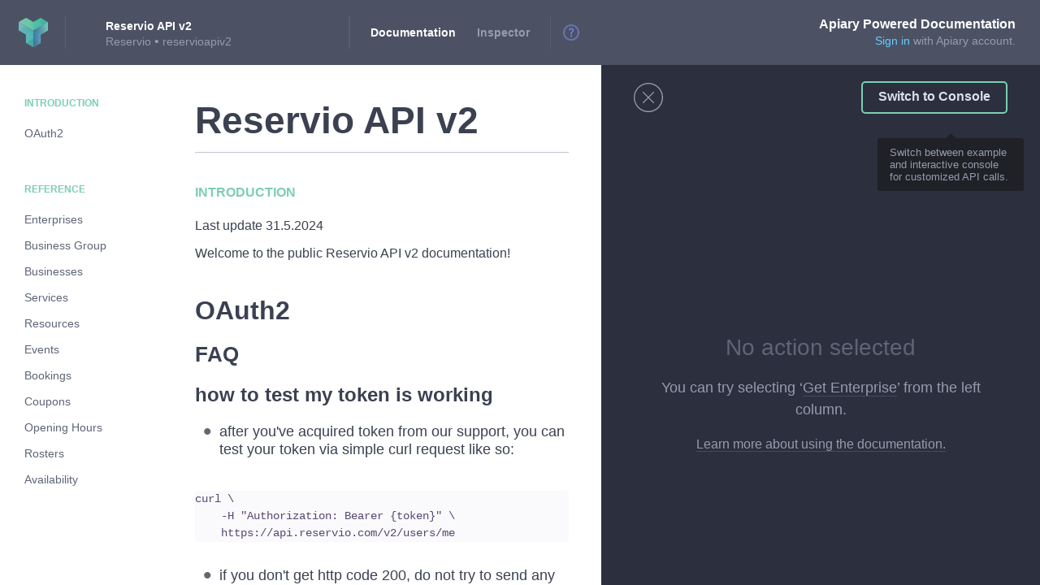

--- FILE ---
content_type: text/html; charset=utf-8
request_url: https://reservioapiv2.docs.apiary.io/
body_size: 1777
content:
<!doctype html>
<html>
<head>
  <title>Reservio API v2 · Apiary</title>
  <meta charset="utf-8">

  <meta name="google-site-verification" content="2xk1RgCJ7lGo7pJ826cos7moPjcExpih-yXTxfTJ7KU">
  <meta http-equiv="X-UA-Compatible" content="IE=edge,chrome=1">

  <meta name="description" content="A place where APIs are kept.">
  <meta name="author" content="Apiary">

  <meta name="referrer" content="origin">

  <meta name="viewport" content="width=device-width, initial-scale=1.0">

  <link rel="canonical" href="https://reservioapiv2.docs.apiary.io/">
  <link rel="shortcut icon" href="https://static.apiary.io/assets/3aqvBs0H.ico">
  <link rel="apple-touch-icon-precomposed" href="https://static.apiary.io/assets/2LhCErCD.png">
  <link rel="apple-touch-icon-precomposed" sizes="72x72" href="https://static.apiary.io/assets/kcRGh7aY.png">
  <link rel="apple-touch-icon-precomposed" sizes="114x114" href="https://static.apiary.io/assets/3y9KoZlJ.png">
  <link rel="apple-touch-icon-precomposed" sizes="144x144" href="https://static.apiary.io/assets/fX9wgjhh.png">

    <!-- atom feed autodiscovery -->
  <link rel="alternate" type="application/atom+xml" title="API changes - Atom feed" href="https://reservioapiv2.docs.apiary.io/feed" />
  <link rel="alternate" type="application/rss+xml" title="API changes - RSS feed" href="https://reservioapiv2.docs.apiary.io/feed/rss">
  
    <link rel="chrome-webstore-item" href="https://chrome.google.com/webstore/detail/cboekbiaoabkhgjdclenjpipclabkdga">
  

  <!-- Styles -->
  <link rel='stylesheet' crossorigin="anonymous" href="https://static.apiary.io/assets/docs-198a90b3.css">  <!-- /Styles -->

</head>
  <body id="application" class="app API_DOCUMENTATION">

    <noscript>
      <div class="noscript">
        <a href="https://apiary.io/" title="Apiary Home">
          <img src="https://static.apiary.io/assets/v6Zkz37_.png" alt="Apiary Logo" class="noscript__logo">
        </a>

        <div class="noscript__header">
          <span class="noscript__jslogo"></span>
          JavaScript is disabled
        </div>

        <div class="noscript__help">
          Please continue <a href="http://enable-javascript.com/" class="noscript__link">here</a> to find out how to
          <br>
          enable it in your browser.
        </div>
      </div>
    </noscript>

    

        <!-- Header -->
    <div id="applicationHeaderContainer"></div>
    <!-- /Header -->
    
    <!-- Content -->
    <div id="applicationContent">
          </div>
    <!-- /Content -->

    <!-- Loading -->
    <div id="applicationLoading"></div>
    <!-- /Loading -->

    <!-- LoadingBar -->
    <div id="applicationLoadingBarContainer" class="hidden">
      <div id="applicationLoadingBar"></div>
    </div>
    <!-- LoadingBar -->

  </body>

  <!-- Legacy Bootstrap -->
  <script>
    if (!window.config) {
      window.config = {};
    }

    window.csrf = "";
    window.jsLoginUrl    = "";
        window.trafficSecret = "";
    window.tryItUrl    = "";
    window.mockserverUrl    = "";
    window.loginUri      = "";
    window.baseDomain    = "";

        window.config.baseAjaxUrl = "https://reservioapiv2.docs.apiary.io/";
    window.previewHelpers = window.previewHelpers || {};

    
    window.previewHelpers.apiUrl = window.previewHelpers.mockserverUrl = "";

      </script>
  <!-- /Legacy Bootstrap -->

  <!-- Bootstrap -->
  <script>
    if (!window.Apiary) {
      window.Apiary = {};
    }
    window.Apiary.PAGE = "API_DOCUMENTATION";
    window.Apiary.APPLICATION_DATA = {"apiName":"Reservio API v2","apiSubdomain":"reservioapiv2","networkInitialCache":"{\"https://jsapi.apiary.io/user\":{\"body\":{},\"rawBody\":\"\",\"headers\":{},\"statusCode\":404}}","applicationName":"docs","features":{"3ColumnDocumentation":true,"highlightCharLimit":10000,"disableReflowOnClick":null,"clientSideProxyConsole":null,"clientSideConsole":true,"browserExtensionConsole":true},"chromeExtensionId":"cboekbiaoabkhgjdclenjpipclabkdga","circleCi":null,"domain":"apiary.io","embedded":false,"isPreview":false,"environment":"production","logLevel":"info","port":"20300","ssl":null,"sslPort":"9000","staticHostPath":"https://static.apiary.io/assets","staticMap":null,"titleSeparator":"\u00B7","isAnonymousApi":false,"supportEmail":"support@apiary.io","apiEditorFeatures":{"fasterAnnotations":1,"fasterAnnotationsTimeout":750,"fasterAnnotationsParserEndpoint":"https://helium.apiary-services.com/validate","fasterAnnotationsAlternativeParserEndpoint":"https://helium-alt.apiary-services.com/validate","useAlternativeParser":false},"headerAnnouncementBar":false,"ocp":1,"canCreateTeam":false};
  </script>
  <!-- /Bootstrap -->

  <!-- JavaScripts -->
  <script crossorigin="anonymous">window.webpackManifest = {"0":"0-e9daaa54.js","1":"1-e9daaa54.js","2":"2-e9daaa54.js","3":"3-e9daaa54.js","4":"4-e9daaa54.js","5":"5-e9daaa54.js","6":"6-e9daaa54.js","7":"7-e9daaa54.js","8":"8-e9daaa54.js","9":"9-e9daaa54.js","10":"10-e9daaa54.js","11":"11-e9daaa54.js","12":"12-e9daaa54.js","13":"13-e9daaa54.js","14":"14-e9daaa54.js","15":"15-e9daaa54.js","16":"16-e9daaa54.js","17":"17-e9daaa54.js","18":"18-e9daaa54.js","19":"19-e9daaa54.js","20":"20-e9daaa54.js","21":"21-e9daaa54.js","22":"22-e9daaa54.js","23":"23-e9daaa54.js","24":"24-e9daaa54.js","25":"25-e9daaa54.js","26":"26-e9daaa54.js","27":"27-e9daaa54.js","28":"28-e9daaa54.js","29":"29-e9daaa54.js","30":"30-e9daaa54.js","31":"31-e9daaa54.js"}</script><script src="https://static.apiary.io/assets/vendor-e9daaa54.js" crossorigin="anonymous"></script><script src="https://static.apiary.io/assets/docs-e9daaa54.js" crossorigin="anonymous"></script>  <!-- /JavaScripts -->
</html>


--- FILE ---
content_type: text/css; charset=utf-8
request_url: https://static.apiary.io/assets/docs-198a90b3.css
body_size: 106930
content:
body,html{font-family:-apple-system,BlinkMacSystemFont,Segoe UI,Helvetica,Arial,sans-serif}.headerApiMenu{float:left;min-width:100px;white-space:nowrap;height:80px}.headerApiMenu:empty{min-width:0}.headerApiMenuItem,.headerApiMenuItems,.headerApiMenuLink{float:left}.headerApiMenuItems{width:auto;list-style-type:none;padding-left:15px;margin:0}.headerApiMenuItem,.headerApiMenuLink{width:auto;height:80px;position:relative;top:0;left:0}.headerApiMenuLink{margin-right:10px;margin-left:10px;padding-top:29px}.headerApiMenuItem:last-child .headerApiMenuLink{margin-right:0}.headerApiMenuIcon{float:left;width:22px;height:22px}.headerApiMenuItem{width:auto;height:auto;cursor:pointer}.headerApiMenuItem .headerApiMenuIcon,.headerApiMenuItem.people .headerApiMenuIcon{background-repeat:no-repeat;background-position:50%}.headerApiMenuItem.people .headerApiMenuIcon{background-image:url([data-uri]);left:30px}.headerApiMenuItem.people:hover .headerApiMenuIcon{background-image:url([data-uri])}.headerApiMenuItem.settings .headerApiMenuIcon{width:16px;background-image:url([data-uri]);background-position:50%;background-repeat:no-repeat;left:10px}.headerApiMenuItem.settings:hover .headerApiMenuIcon{background-image:url([data-uri])}.headerApiMenuTooltip{top:64px;display:none}.headerApiMenuItem .headerApiMenuTooltip{left:50%;-webkit-transform:translateX(-50%);-moz-transform:translateX(-50%);-o-transform:translateX(-50%);-ms-transform:translateX(-50%);transform:translateX(-50%)}.headerApiMenuItem:hover .headerApiMenuTooltip{display:block}body,html{font-family:-apple-system,BlinkMacSystemFont,Segoe UI,Helvetica,Arial,sans-serif}.tooltip{background-color:#656d7e;color:#fff;border-radius:3px;padding:6px 8px 8px;font-size:14px;line-height:13px;opacity:1;-ms-filter:none;filter:none;font-family:-apple-system,BlinkMacSystemFont,Segoe UI,Helvetica,Arial,sans-serif;font-weight:700}.tooltip,.tooltip:after{position:absolute;-webkit-hyphens:none;-moz-hyphens:none;-ms-hyphens:none;hyphens:none}.tooltip:after{bottom:100%;left:50%;-webkit-transform:translateX(-50%);-moz-transform:translateX(-50%);-o-transform:translateX(-50%);-ms-transform:translateX(-50%);transform:translateX(-50%);border:solid transparent;content:"";height:0;width:0;pointer-events:none;border-style:solid;border-width:6px;border-color:transparent transparent #656d7e}body,html{font-family:-apple-system,BlinkMacSystemFont,Segoe UI,Helvetica,Arial,sans-serif}.hidden{display:none!important;visibility:hidden}.clr{clear:both}.visuallyhidden{border:0;clip:rect(0 0 0 0);height:1px;margin:-1px;overflow:hidden;padding:0;position:absolute;width:1px}.absFg{position:absolute;top:0;left:0;height:100%;width:100%;background-color:hsla(0,0%,100%,.01)}iframe[name=google_conversion_frame]{position:absolute!important;border:0!important;clip:rect(0 0 0 0)!important;height:1px!important;width:1px!important;padding:0!important;overflow:hidden!important;top:-5px!important;left:-5px!important}.invisible{visibility:hidden}.block{display:block}.ellipsis{display:block;white-space:nowrap;overflow:hidden;-o-text-overflow:ellipsis;text-overflow:ellipsis}.ellipsis,.noHyphen,.noHyphens{-webkit-hyphens:none;-moz-hyphens:none;-ms-hyphens:none;hyphens:none}.grids{zoom:1}.grids:after,.grids:before{display:table;content:"";zoom:1}.grids:after{clear:both}.g1of2,.g1of3,.g1of4,.g1of5,.g1of6,.g2of3,.g2of5,.g3of4,.g3of5,.g4of5,.g5of6{float:left}.g1of2{width:50%}.g1of3{width:33.333333333%}.g1of4{width:25%}.g1of5{width:20%}.g1of6{width:16.666666666%}.g2of3{width:66.666666666%}.g2of5{width:40%}.g3of4{width:75%}.g3of5{width:60%}.g4of5{width:80%}.g5of6{width:83.333333333%}.fakeSelectLayer{z-index:10000}.errorText{color:#c00;font-size:21px;line-height:21px;font-weight:400;margin:20px;padding-top:30px}h1,h1 em{margin:0;padding:0;font-style:normal}.flexRow{display:-webkit-box;display:-moz-box;display:-webkit-flex;display:-ms-flexbox;display:box;display:flex;-webkit-flex-wrap:nowrap;-ms-flex-wrap:nowrap;flex-wrap:nowrap;-webkit-box-orient:horizontal;-moz-box-orient:horizontal;-o-box-orient:horizontal;-webkit-box-lines:single;-moz-box-lines:single;-o-box-lines:single;-webkit-flex-flow:row nowrap;-ms-flex-flow:row nowrap;flex-flow:row nowrap;-ms-flex-line-pack:justify;-webkit-align-content:justify;align-content:justify}.flexRow .flexItem{-webkit-align-self:stretch;align-self:stretch;-ms-flex-item-align:stretch;-webkit-flex:1;-ms-flex:1;flex:1;list-style:none}.flexRow .flexItem,.flexRow .flexNoGrow{-webkit-box-flex:1;-moz-box-flex:1;-o-box-flex:1;box-flex:1}.flexRow .flexNoGrow{-webkit-flex:0 1 auto;-ms-flex:0 1 auto;flex:0 1 auto}.flexRow .flexGrowMax{-webkit-box-flex:1;-moz-box-flex:1;-o-box-flex:1;box-flex:1;-webkit-flex:1 1 auto;-ms-flex:1 1 auto;flex:1 1 auto}body,html{font-family:-apple-system,BlinkMacSystemFont,Segoe UI,Helvetica,Arial,sans-serif}.stateLoading{position:relative;-webkit-user-select:none;-moz-user-select:none;-ms-user-select:none;user-select:none}.stateLoading:after{content:"";display:block;background-color:hsla(0,0%,100%,.6);-webkit-background-size:45px 45px;-moz-background-size:45px 45px;background-size:45px 45px;-webkit-animation:progress .6s linear infinite;-moz-animation:progress .6s linear infinite;-o-animation:progress .6s linear infinite;-ms-animation:progress .6s linear infinite;animation:progress .6s linear infinite;background-image:-webkit-linear-gradient(135deg,rgba(0,0,0,.05) 25%,transparent 0,transparent 50%,rgba(0,0,0,.05) 0,rgba(0,0,0,.05) 75%,transparent 0,transparent);background-image:-moz-linear-gradient(135deg,rgba(0,0,0,.05) 25%,transparent 25%,transparent 50%,rgba(0,0,0,.05) 50%,rgba(0,0,0,.05) 75%,transparent 75%,transparent);background-image:-o-linear-gradient(135deg,rgba(0,0,0,.05) 25%,transparent 25%,transparent 50%,rgba(0,0,0,.05) 50%,rgba(0,0,0,.05) 75%,transparent 75%,transparent);background-image:-ms-linear-gradient(135deg,rgba(0,0,0,.05) 25%,transparent 25%,transparent 50%,rgba(0,0,0,.05) 50%,rgba(0,0,0,.05) 75%,transparent 75%,transparent);background-image:linear-gradient(-45deg,rgba(0,0,0,.05) 25%,transparent 0,transparent 50%,rgba(0,0,0,.05) 0,rgba(0,0,0,.05) 75%,transparent 0,transparent);z-index:1000;position:absolute;top:0;left:0;right:0;bottom:0}@-moz-keyframes progress{to{background-position:45px 0}}@-webkit-keyframes progress{to{background-position:45px 0}}@-o-keyframes progress{to{background-position:45px 0}}@keyframes progress{to{background-position:45px 0}}html.remodal-is-locked{overflow:hidden}.remodal,[data-remodal-id]{display:none}.remodal{position:relative;outline:none;-webkit-text-size-adjust:100%;-ms-text-size-adjust:100%;text-size-adjust:100%;-webkit-box-sizing:border-box;-moz-box-sizing:border-box;box-sizing:border-box;width:100%;margin-bottom:10px;padding:50px 85px;color:#2b2e38;background:#fff;border-radius:4px}.remodal-overlay{position:fixed;z-index:9999;top:-5000px;right:-5000px;bottom:-5000px;left:-5000px;display:none;background:rgba(0,0,0,.7)}.remodal-wrapper{position:fixed;z-index:10000;top:0;right:0;bottom:0;left:0;padding:10px 10px 0;display:none;overflow:auto;text-align:center;-webkit-overflow-scrolling:touch}.remodal-wrapper:after{display:inline-block;height:100%;margin-left:-.05em;content:""}.remodal-overlay,.remodal-wrapper{-webkit-backface-visibility:hidden;-moz-backface-visibility:hidden;-ms-backface-visibility:hidden;backface-visibility:hidden}.remodal-close{top:25px;right:25px;overflow:visible;height:35px;margin:0;padding:0;cursor:pointer;-webkit-transition:color .2s;-moz-transition:color .2s;-o-transition:color .2s;-ms-transition:color .2s;transition:color .2s;text-decoration:none;color:#95979c;border:0;outline:0;background:transparent}.remodal-close,.remodal-close:before{position:absolute;display:block;width:35px}.remodal-close:before{font-family:Arial,Helvetica CY,Nimbus Sans L,sans-serif!important;font-size:25px;line-height:35px;top:0;left:0;content:"\D7";text-align:center}.remodal-close:focus,.remodal-close:hover{color:#2b2e38}.remodal-is-initialized{display:inline-block}.remodal,.remodal-wrapper:after{vertical-align:middle}@media only screen and (min-width:641px){.remodal{max-width:730px}}.lifecycleNewBranchModal,.modal{overflow:hidden}.lifecycleNewBranchModal-title,.modal-title{margin-bottom:35px;font-size:22px;line-height:1.45;font-weight:300}input.lifecycleNewBranchModal-input,input.modal-input{display:block;width:100%;height:38px;padding:0 10px;border-radius:3px;background-color:#f7f8f9}label.lifecycleNewBranchModal-label-error,label.modal-label-error{color:#e5a1a1;width:100%;margin-top:4px;display:block;text-align:left;padding-left:9px;opacity:0;-ms-filter:"progid:DXImageTransform.Microsoft.Alpha(Opacity=0)";filter:alpha(opacity=0)}.lifecycleNewBranchModal input[type=submit],.modal input[type=submit]{display:-webkit-inline-box;display:-moz-inline-box;display:-webkit-inline-flex;font-family:-apple-system,BlinkMacSystemFont,Segoe UI,Helvetica,Arial,sans-serif;display:-ms-inline-flexbox;display:inline-box;display:inline-flex;margin:0;color:#fff;padding:0 13px;height:36px;-webkit-box-align:center;-moz-box-align:center;-o-box-align:center;-ms-flex-align:center;-webkit-align-items:center;align-items:center;-webkit-box-pack:center;-moz-box-pack:center;-o-box-pack:center;-ms-flex-pack:center;-webkit-justify-content:center;justify-content:center;border:none;border-radius:4px;font-size:13px;font-weight:700;-webkit-appearance:none;background-color:#2c2e3e;position:relative;text-decoration:none;cursor:pointer;overflow:hidden;-webkit-user-select:none;-moz-user-select:none;-ms-user-select:none;user-select:none;-webkit-tap-highlight-color:rgba(0,0,0,0);-webkit-tap-highlight-color:transparent;background-color:#49b7ff;float:right}.lifecycleNewBranchModal input[type=submit]>div,.modal input[type=submit]>div{display:-webkit-box;display:-moz-box;display:-webkit-flex;display:-ms-flexbox;display:box;display:flex;-webkit-box-align:center;-moz-box-align:center;-o-box-align:center;-ms-flex-align:center;-webkit-align-items:center;align-items:center}.lifecycleNewBranchModal input[type=submit]:hover,.modal input[type=submit]:hover{color:#fff;background-color:#232532;text-decoration:none}.lifecycleNewBranchModal input[type=submit]:active,.modal input[type=submit]:active{-webkit-box-shadow:inset 0 1px 4px rgba(0,0,0,.35);box-shadow:inset 0 1px 4px rgba(0,0,0,.35)}.lifecycleNewBranchModal input[type=submit]:disabled,.modal input[type=submit]:disabled{background-color:#d0d6df;cursor:not-allowed}.lifecycleNewBranchModal input[type=submit]:disabled:hover,.modal input[type=submit]:disabled:hover{background-color:#b6c0ce}.lifecycleNewBranchModal input[type=submit]:hover,.modal input[type=submit]:hover{background-color:#309ee6}input.lifecycleNewBranchModal-input-error,input.modal-input-error{border:1px solid #e5a1a1;outline:0;-webkit-box-shadow:0 0 4px #e5a1a1;box-shadow:0 0 4px #e5a1a1}input.lifecycleNewBranchModal-input-error~label,input.modal-input-error~label{opacity:1;-ms-filter:none;filter:none}.lifecycleNewBranchModal__button{display:-webkit-inline-box;display:-moz-inline-box;display:-webkit-inline-flex;font-family:-apple-system,BlinkMacSystemFont,Segoe UI,Helvetica,Arial,sans-serif;display:-ms-inline-flexbox;display:inline-box;display:inline-flex;margin:0;color:#fff;padding:0 13px;height:36px;-webkit-box-pack:center;-moz-box-pack:center;-o-box-pack:center;-ms-flex-pack:center;-webkit-justify-content:center;justify-content:center;border:none;border-radius:4px;font-size:13px;font-weight:700;-webkit-appearance:none;background-color:#2c2e3e;position:relative;text-decoration:none;cursor:pointer;overflow:hidden;-webkit-user-select:none;-moz-user-select:none;-ms-user-select:none;user-select:none;-webkit-tap-highlight-color:rgba(0,0,0,0);-webkit-tap-highlight-color:transparent;background-color:#49b7ff}.lifecycleNewBranchModal__button,.lifecycleNewBranchModal__button>div{-webkit-box-align:center;-moz-box-align:center;-o-box-align:center;-ms-flex-align:center;-webkit-align-items:center;align-items:center}.lifecycleNewBranchModal__button>div{display:-webkit-box;display:-moz-box;display:-webkit-flex;display:-ms-flexbox;display:box;display:flex}.lifecycleNewBranchModal__button:hover{color:#fff;background-color:#232532;text-decoration:none}.lifecycleNewBranchModal__button:active{-webkit-box-shadow:inset 0 1px 4px rgba(0,0,0,.35);box-shadow:inset 0 1px 4px rgba(0,0,0,.35)}.lifecycleNewBranchModal__button:disabled{background-color:#d0d6df;cursor:not-allowed}.lifecycleNewBranchModal__button:disabled:hover{background-color:#b6c0ce}.lifecycleNewBranchModal__button:hover{background-color:#309ee6}.lifecycleNewBranchModal-success{display:none}.lifecycleNewBranchModal-github-help{padding:10px 10px 10px 55px;margin-top:10px;clear:both;text-align:left;border:1px solid #ffdca1;border-radius:4px;color:#67798d;font-size:14px;font-weight:300;line-height:1.5;background-image:url([data-uri]);background-position:left 20px center;background-repeat:no-repeat;background-color:#fff8ec;margin-bottom:5px;display:none}.lifecycleNewBranchModal__error .lifecycleNewBranchModal-github-help{display:block}.branchSelector{background:#fff;border:1px solid #d5deed;-webkit-box-shadow:0 1px 1px 0 #f0f1f4;box-shadow:0 1px 1px 0 #f0f1f4;border-radius:2px;position:absolute;top:67px;left:33px;width:440px;max-height:calc(100vh - 160px);display:-webkit-box;display:-moz-box;display:-webkit-flex;display:-ms-flexbox;display:box;display:flex;-webkit-box-orient:vertical;-moz-box-orient:vertical;-o-box-orient:vertical;-webkit-flex-direction:column;-ms-flex-direction:column;flex-direction:column}.branchSelector:after,.branchSelector:before{bottom:100%;left:35px;border:solid transparent;content:" ";height:0;width:0;position:absolute}.branchSelector:after{border-color:hsla(0,0%,100%,0);border-bottom-color:#fff;border-width:6px;margin-left:-6px}.branchSelector:before{border-color:rgba(213,222,237,0);border-bottom-color:#d5deed;border-width:7px;margin-left:-7px}.branchSelector__inner{padding:8px 15px;display:-webkit-box;display:-moz-box;display:-webkit-flex;display:-ms-flexbox;display:box;display:flex;-webkit-box-pack:justify;-moz-box-pack:justify;-o-box-pack:justify;-ms-flex-pack:justify;-webkit-justify-content:space-between;justify-content:space-between;border-bottom:1px solid #d5deed;min-height:60px}.branchSelector__addBranchButton,.branchSelector__inner{-webkit-box-align:center;-moz-box-align:center;-o-box-align:center;-ms-flex-align:center;-webkit-align-items:center;align-items:center}.branchSelector__addBranchButton{display:-webkit-inline-box;display:-moz-inline-box;display:-webkit-inline-flex;font-family:-apple-system,BlinkMacSystemFont,Segoe UI,Helvetica,Arial,sans-serif;display:-ms-inline-flexbox;display:inline-box;display:inline-flex;margin:0;color:#fff;padding:0 13px;height:36px;-webkit-box-pack:center;-moz-box-pack:center;-o-box-pack:center;-ms-flex-pack:center;-webkit-justify-content:center;justify-content:center;border:none;border-radius:4px;font-size:13px;font-weight:700;-webkit-appearance:none;background-color:#2c2e3e;position:relative;text-decoration:none;cursor:pointer;overflow:hidden;-webkit-user-select:none;-moz-user-select:none;-ms-user-select:none;user-select:none;-webkit-tap-highlight-color:rgba(0,0,0,0);-webkit-tap-highlight-color:transparent;background-color:#49b7ff;background-image:url([data-uri]);background-position:center left 12px;background-repeat:no-repeat;padding-left:31px}.branchSelector__addBranchButton>div{display:-webkit-box;display:-moz-box;display:-webkit-flex;display:-ms-flexbox;display:box;display:flex;-webkit-box-align:center;-moz-box-align:center;-o-box-align:center;-ms-flex-align:center;-webkit-align-items:center;align-items:center}.branchSelector__addBranchButton:hover{color:#fff;background-color:#232532;text-decoration:none}.branchSelector__addBranchButton:active{-webkit-box-shadow:inset 0 1px 4px rgba(0,0,0,.35);box-shadow:inset 0 1px 4px rgba(0,0,0,.35)}.branchSelector__addBranchButton:disabled{background-color:#d0d6df;cursor:not-allowed}.branchSelector__addBranchButton:disabled:hover{background-color:#b6c0ce}.branchSelector__addBranchButton:hover{background-color:#309ee6}.branchSelector__search{background:#edeff2;padding-left:15px;border-radius:4px;font-size:12px;color:#919395;width:100%;height:40px;border:0}.branchSelector__header{height:21px;background:#f9fafb;color:#959db4;font-size:11px;font-weight:600;padding-left:15px}.branchSelector__branch,.branchSelector__header{display:-webkit-box;display:-moz-box;display:-webkit-flex;display:-ms-flexbox;display:box;display:flex;-webkit-box-align:center;-moz-box-align:center;-o-box-align:center;-ms-flex-align:center;-webkit-align-items:center;align-items:center;border-bottom:1px solid #d5deed}.branchSelector__branch{min-height:43px;line-height:22px;-webkit-box-pack:justify;-moz-box-pack:justify;-o-box-pack:justify;-ms-flex-pack:justify;-webkit-justify-content:space-between;justify-content:space-between;padding:10px 15px 10px 36px;color:#4c5264!important;text-decoration:none;position:relative}.branchSelector__branch:focus,.branchSelector__branch:hover{background-color:#edeff2;text-decoration:none}.branchSelector__branch--selected{background-image:url([data-uri]);background-position:center left 17px;background-repeat:no-repeat}.branchSelector__branch:last-child{border-bottom:0}.branchSelector__branchReadOnly{color:#b5bac7}.branchSelector__scroll{overflow:auto}.branchSelector__helpIcon{display:-webkit-inline-box;display:-moz-inline-box;display:-webkit-inline-flex;display:-ms-inline-flexbox;display:inline-box;display:inline-flex;margin-right:15px;border-radius:50%;width:20px;height:20px;border:3px solid #dae2ef;background-image:url([data-uri]);background-position:50%;background-repeat:no-repeat;cursor:pointer}.branchSelector__helpIcon:focus,.branchSelector__helpIcon:hover{border-color:#bac9e1}.branchSelector__noBranch{text-align:center;padding:20px;color:#4c5264}.branchSelector__cta{color:#959db4;padding:20px;line-height:1.7}.branchSelector__ctaLearnMore{color:#39f!important;text-decoration:underline}.branchSelector__ctaLearnMore:focus,.branchSelector__ctaLearnMore:hover{color:#0582ff!important}.branchSelector__ctaHeading{font-weight:600;font-size:14px;color:#4c5264;margin-top:10px}.branchSelector__ctaUpgradeButton{font-family:-apple-system,BlinkMacSystemFont,Segoe UI,Helvetica,Arial,sans-serif;margin:0;color:#fff;padding:0 13px;height:36px;-webkit-box-pack:center;-moz-box-pack:center;-o-box-pack:center;-ms-flex-pack:center;-webkit-justify-content:center;justify-content:center;border:none;border-radius:4px;font-size:13px;font-weight:700;-webkit-appearance:none;background-color:#2c2e3e;position:relative;text-decoration:none;cursor:pointer;overflow:hidden;-webkit-user-select:none;-moz-user-select:none;-ms-user-select:none;user-select:none;-webkit-tap-highlight-color:rgba(0,0,0,0);-webkit-tap-highlight-color:transparent;background-color:#49b7ff;display:-webkit-inline-box;display:-moz-inline-box;display:-webkit-inline-flex;display:-ms-inline-flexbox;display:inline-box;display:inline-flex;margin-top:20px}.branchSelector__ctaUpgradeButton,.branchSelector__ctaUpgradeButton>div{-webkit-box-align:center;-moz-box-align:center;-o-box-align:center;-ms-flex-align:center;-webkit-align-items:center;align-items:center}.branchSelector__ctaUpgradeButton>div{display:-webkit-box;display:-moz-box;display:-webkit-flex;display:-ms-flexbox;display:box;display:flex}.branchSelector__ctaUpgradeButton:hover{color:#fff;background-color:#232532;text-decoration:none}.branchSelector__ctaUpgradeButton:active{-webkit-box-shadow:inset 0 1px 4px rgba(0,0,0,.35);box-shadow:inset 0 1px 4px rgba(0,0,0,.35)}.branchSelector__ctaUpgradeButton:disabled{background-color:#d0d6df;cursor:not-allowed}.branchSelector__ctaUpgradeButton:disabled:hover{background-color:#b6c0ce}.branchSelector__ctaUpgradeButton:hover{background-color:#309ee6}.fontSizeSwitch{position:relative;top:0;height:36px;width:36px;overflow:hidden;font-size:13px;line-height:36px;border:1px solid #f3f3f3;border-radius:4px;cursor:pointer;display:inline-block;vertical-align:middle}.fontSizeSwitch .layerOver{position:absolute;left:36px;top:0;height:36px;margin:0;padding:0;z-index:1;background-color:#fff;-webkit-box-shadow:0 0 1px 1px #d5deed;box-shadow:0 0 1px 1px #d5deed;border-radius:4px;width:180px}.fontSizeSwitch .layerOver li{padding:0;margin:0}.fontSizeSwitch__item{display:-webkit-box;display:-moz-box;display:-webkit-flex;display:-ms-flexbox;display:box;display:flex;-webkit-box-align:center;-moz-box-align:center;-o-box-align:center;-ms-flex-align:center;-webkit-align-items:center;align-items:center;-webkit-box-pack:center;-moz-box-pack:center;-o-box-pack:center;-ms-flex-pack:center;-webkit-justify-content:center;justify-content:center;height:36px;width:36px;float:left;line-height:1;color:#4c5264;text-align:center;font-weight:700;text-transform:uppercase}.fontSizeSwitch__item--S{font-size:12px}.fontSizeSwitch__item--Normal{font-size:14px}.fontSizeSwitch__item--M{font-size:18px}.fontSizeSwitch__item--L{font-size:22px}.fontSizeSwitch__item--XL{font-size:26px}.fontSizeSwitch__item--active{position:absolute;float:none;background-color:#fff;border-radius:4px;left:-37px;top:0}.fontSizeSwitch:hover{overflow:visible;-webkit-box-shadow:0 0 1px 1px rgba(0,0,0,.05);box-shadow:0 0 1px 1px rgba(0,0,0,.05)}.fontSizeSwitch:hover .fontSizeSwitch__item--active{position:relative;float:left;left:0;color:#000;background-color:#c5c5c5}.fontSizeSwitch:hover .layerOver{left:0}.fontSizeS #code{font-size:12px;line-height:131%}.fontSizeNormal #code{font-size:13px;line-height:131%}.fontSizeM #code{font-size:14px;line-height:131%}.fontSizeL #code{font-size:15px;line-height:131%}.fontSizeXL #code{font-size:20px;line-height:131%}.editorThemeSwitch{display:inline-block;width:24px;height:24px;background:url([data-uri]) 50% no-repeat;margin-right:13px;cursor:pointer;opacity:.5;-ms-filter:"progid:DXImageTransform.Microsoft.Alpha(Opacity=50)";filter:alpha(opacity=50)}.editorThemeSwitch--dark,.editorThemeSwitch:hover{opacity:1;-ms-filter:none;filter:none}.editorThemeSwitch--dark:hover{opacity:.5;-ms-filter:"progid:DXImageTransform.Microsoft.Alpha(Opacity=50)";filter:alpha(opacity=50)}.commitDialogWrapper{display:none;text-shadow:none;border-radius:5px;background:#f4f4f4;position:absolute;top:160px;right:28px;width:420px;min-height:160px;padding:20px;z-index:999;font-weight:400;color:#3c4151;font-size:15px;line-height:19px;-webkit-hyphens:none;-moz-hyphens:none;-ms-hyphens:none;hyphens:none}.commitDialogWrapper--inBranch{right:74px}.commitDialogWrapper .commitDialogButtons{clear:both;padding-top:22px;width:auto;display:block}.commitDialogWrapper .commitDialogButtons .commitConfirmNo,.commitDialogWrapper .commitDialogButtons .commitConfirmYes,.commitDialogWrapper .commitDialogButtons .commitLoggedOutOk,.commitDialogWrapper .commitDialogButtons .commitMessageCancel,.commitDialogWrapper .commitDialogButtons .commitMessageSubmit,.commitDialogWrapper .commitDialogButtons .commitTryAgain{margin:0;height:35px;line-height:13px;padding:11px 14px 9px;min-width:120px;text-align:center;font-size:13px;font-weight:600;border:0;border-radius:4px;display:inline-block;white-space:nowrap;vertical-align:middle;cursor:pointer;background-color:#49b7ff;color:#fff;-webkit-appearance:none}.commitDialogWrapper .commitDialogButtons .commitConfirmYes,.commitDialogWrapper .commitDialogButtons .commitMessageSubmit{float:right}.commitDialogWrapper .commitDialogButtons .commitConfirmYes:hover,.commitDialogWrapper .commitDialogButtons .commitMessageSubmit:hover{background-color:#1e7cdb}.commitDialogWrapper .commitDialogButtons .commitConfirmNo,.commitDialogWrapper .commitDialogButtons .commitMessageCancel{padding-left:25px;background-color:#959cad;min-width:70px;position:relative}.commitDialogWrapper .commitDialogButtons .commitConfirmNo:focus,.commitDialogWrapper .commitDialogButtons .commitConfirmNo:hover,.commitDialogWrapper .commitDialogButtons .commitMessageCancel:focus,.commitDialogWrapper .commitDialogButtons .commitMessageCancel:hover{background-color:#838b9f}.commitDialogWrapper .commitDialogButtons .commitConfirmNo:before,.commitDialogWrapper .commitDialogButtons .commitMessageCancel:before{position:absolute;left:8px;top:12px;padding:0;height:15px;line-height:13px;content:"\D7";font-weight:400;font-size:22px}.commitDialogWrapper .commitDialogStatusOk{text-align:center}.commitDialogWrapper .commitDialogStatusOk div:before{display:block;content:"";height:140px;width:100%;opacity:.6;-ms-filter:"progid:DXImageTransform.Microsoft.Alpha(Opacity=60)";filter:alpha(opacity=60);background:url([data-uri]) center 18px no-repeat;-webkit-background-size:100px 100px;-moz-background-size:100px 100px;background-size:100px 100px}.commitDialogWrapper .commitDialogStatusProgress{text-align:center;padding-top:100px}.commitDialogWrapper .commitDialogStatusError,.commitDialogWrapper .commitDialogStatusFail,.commitDialogWrapper .commitDialogStatusLoggedOut{text-align:center}.commitDialogWrapper .commitDialogStatusError h3,.commitDialogWrapper .commitDialogStatusFail h3,.commitDialogWrapper .commitDialogStatusLoggedOut h3{font-size:17px;margin-top:10px;font-weight:400}.commitDialogWrapper .commitDialogStatusLoggedOut p{padding-top:15px;padding-bottom:0}.commitDialogWrapper .commitDialogErrorBlock{padding:10px 10px 10px 55px;margin-top:25px;margin-bottom:15px;clear:both;text-align:left;border:1px solid #e5a1a1;border-radius:4px;color:#646f82;font-size:14px;line-height:1.5;background-image:url([data-uri]);background-position:left 20px center;background-repeat:no-repeat;background-color:#f1e3e3}.commitDialogWrapper .commitDialogStatusConfirm h3{text-align:center}.commitDialogWrapper .commitDialogStatusConfirm div{padding-bottom:5px}.commitDialogWrapper .commitDialogStatusConfirm p{padding-top:10px;padding-bottom:0}.commitDialogWrapper .commitDialogStatusStart{display:block}.commitDialogWrapper .commitDialogStatusConfirm,.commitDialogWrapper .commitDialogStatusError,.commitDialogWrapper .commitDialogStatusFail,.commitDialogWrapper .commitDialogStatusLoggedOut,.commitDialogWrapper .commitDialogStatusOk,.commitDialogWrapper .commitDialogStatusProgress{display:none}.commitDialogWrapper:after{position:absolute;top:-20px;right:20px;content:"";width:0;height:0;border-style:solid;border-color:transparent transparent #f4f4f4;border-width:10px;margin-left:-10px}.commitDialogWrapper p{padding:0 0 20px;margin:0;text-shadow:none;line-height:1.5}.commitDialogForm{padding-top:0}.commitDialogForm .commitEmail,.commitDialogForm .commitMessage{width:100%;-webkit-box-sizing:border-box;-moz-box-sizing:border-box;box-sizing:border-box;margin:0;border:none;border-radius:4px;padding:5px 5px 5px 12px;height:35px}.editorBarPopover,.popover{width:370px;height:175px;border:1px solid #d5deed;background-color:#fff;font-family:-apple-system,BlinkMacSystemFont,Segoe UI,Helvetica,Arial,sans-serif;line-height:18px;padding:17px 20px}.editorBarPopover__triangle,.popover__triangle{position:absolute;bottom:100%;right:21px;width:0;border-bottom:6px solid #d5deed;border-right:4px solid transparent;border-left:4px solid transparent}.editorBarPopover__triangle:after,.popover__triangle:after{content:"";position:absolute;top:2px;right:-4px;border-bottom:6px solid #fff;border-right:4px solid transparent;border-left:4px solid transparent}.editorBarPopover__title,.popover__title{margin-bottom:17px;color:#73798d}.editorBarPopover__descriptionText,.editorBarPopover__descriptionTitle,.popover__descriptionText,.popover__descriptionTitle{margin-left:35px}.editorBarPopover__descriptionText--noIcon,.editorBarPopover__descriptionTitle--noIcon,.popover__descriptionText--noIcon,.popover__descriptionTitle--noIcon{margin-left:0}.editorBarPopover__descriptionTitle,.popover__descriptionTitle{color:#4c5264;font-size:14px;font-weight:600;margin-bottom:5px}.editorBarPopover__descriptionTitle:before,.popover__descriptionTitle:before{content:"";height:19px;width:19px;background-repeat:no-repeat;-webkit-background-size:contain;-moz-background-size:contain;background-size:contain;position:absolute;left:22px;top:57px}.editorBarPopover__descriptionTitle--eyeIcon:before,.popover__descriptionTitle--eyeIcon:before{background-image:url([data-uri])}.editorBarPopover__descriptionTitle--warning:before,.popover__descriptionTitle--warning:before{background-image:url([data-uri])}.editorBarPopover__descriptionTitle--waiting:before,.popover__descriptionTitle--waiting:before{background-image:url([data-uri])}.editorBarPopover__descriptionText,.popover__descriptionText{color:#8a93a3;font-size:12px}.editorBarPopover__link,.popover__link{color:#2996ff;text-decoration:underline}.editorBarPopover__link:active,.editorBarPopover__link:focus,.editorBarPopover__link:visited,.popover__link:active,.popover__link:focus,.popover__link:visited{color:#2996ff}.editorBarPopover__link--ownLine,.popover__link--ownLine{display:block}.editorBarPopover__link--spaceLeft,.popover__link--spaceLeft{margin-left:5px}.editorBarPopover__link--close,.popover__link--close{color:#4c5264;text-decoration:none}.editorBarPopover__link--close:active,.editorBarPopover__link--close:focus,.editorBarPopover__link--close:visited,.popover__link--close:active,.popover__link--close:focus,.popover__link--close:visited{color:#4c5264}.editorBarPopover__button,.popover__button{background-color:#fff;border:1px solid #f3f3f3;border-radius:4px;white-space:nowrap;padding:10px 15px;font-size:13px;line-height:55px;color:#73798d;text-decoration:none}.editorBarPopover__button:hover,.popover__button:hover{border-color:#73798d}.editorBarPopover__button:active,.editorBarPopover__button:focus,.editorBarPopover__button:hover,.editorBarPopover__button:visited,.popover__button:active,.popover__button:focus,.popover__button:hover,.popover__button:visited{color:#73798d}.editorBar{height:80px;padding:0 33px;background-color:#fff;border:1px solid #e4e4e4;position:relative;z-index:99;display:-webkit-box;display:-moz-box;display:-webkit-flex;display:-ms-flexbox;display:box;display:flex;-webkit-box-align:center;-moz-box-align:center;-o-box-align:center;-ms-flex-align:center;-webkit-align-items:center;align-items:center;-webkit-box-pack:justify;-moz-box-pack:justify;-o-box-pack:justify;-ms-flex-pack:justify;-webkit-justify-content:space-between;justify-content:space-between}.editorBar,.editorBar button{font-family:-apple-system,BlinkMacSystemFont,Segoe UI,Helvetica,Arial,sans-serif!important}.editorBar__left,.editorBar__previewSwitch,.editorBar__right{display:-webkit-box;display:-moz-box;display:-webkit-flex;display:-ms-flexbox;display:box;display:flex;-webkit-box-align:center;-moz-box-align:center;-o-box-align:center;-ms-flex-align:center;-webkit-align-items:center;align-items:center}.editorBar__previewSwitch{margin:0 8px 0 15px;color:#aaa}.editorBar__previewSwitch .one,.editorBar__previewSwitch .two{top:-1px!important}.editorBar__previewText{position:relative;font-size:13px}.editorBar__mdDiffBullet:after{content:"\2022";color:#7991ff;font-size:35px;position:absolute;right:-10px;top:-10px}.editorBar__linkGitHub{display:-webkit-inline-box;display:-moz-inline-box;display:-webkit-inline-flex;font-family:-apple-system,BlinkMacSystemFont,Segoe UI,Helvetica,Arial,sans-serif;display:-ms-inline-flexbox;display:inline-box;display:inline-flex;margin:0;color:#fff;padding:0 13px;height:36px;-webkit-box-pack:center;-moz-box-pack:center;-o-box-pack:center;-ms-flex-pack:center;-webkit-justify-content:center;justify-content:center;border:none;border-radius:4px;font-size:13px;font-weight:700;-webkit-appearance:none;background-color:#2c2e3e;position:relative;text-decoration:none;cursor:pointer;overflow:hidden;-webkit-user-select:none;-moz-user-select:none;-ms-user-select:none;user-select:none;-webkit-tap-highlight-color:rgba(0,0,0,0);-webkit-tap-highlight-color:transparent;background-color:#fff;color:#2c2e3e;color:#2c2e3e!important;margin-right:16px;font-weight:400;border:1px solid #d5deed;-webkit-box-shadow:0 1px 1px 0 #f0f1f4;box-shadow:0 1px 1px 0 #f0f1f4}.editorBar__linkGitHub,.editorBar__linkGitHub>div{-webkit-box-align:center;-moz-box-align:center;-o-box-align:center;-ms-flex-align:center;-webkit-align-items:center;align-items:center}.editorBar__linkGitHub>div{display:-webkit-box;display:-moz-box;display:-webkit-flex;display:-ms-flexbox;display:box;display:flex}.editorBar__linkGitHub:hover{color:#fff;background-color:#232532;text-decoration:none}.editorBar__linkGitHub:active{-webkit-box-shadow:inset 0 1px 4px rgba(0,0,0,.35);box-shadow:inset 0 1px 4px rgba(0,0,0,.35)}.editorBar__linkGitHub:disabled{background-color:#d0d6df;cursor:not-allowed}.editorBar__linkGitHub:disabled:hover{background-color:#b6c0ce}.editorBar__linkGitHub:hover{color:#000;background-color:#fff;border:1px solid #a6b9d9}.editorBar__linkGitHub [class^=icon-]{margin-right:10px;font-size:19px}.editorBar__linkGitHub:focus,.editorBar__linkGitHub:hover{color:#000!important;border:1px solid #a6b9d9}.editorBar__linkGitHub--compact{width:150px;padding:0 8px 0 10px}.editorBar__pullRequestButton{display:-webkit-inline-box;display:-moz-inline-box;display:-webkit-inline-flex;font-family:-apple-system,BlinkMacSystemFont,Segoe UI,Helvetica,Arial,sans-serif;display:-ms-inline-flexbox;display:inline-box;display:inline-flex;margin:0;color:#fff;padding:0 13px;height:36px;-webkit-box-pack:center;-moz-box-pack:center;-o-box-pack:center;-ms-flex-pack:center;-webkit-justify-content:center;justify-content:center;border:none;border-radius:4px;font-size:13px;font-weight:700;-webkit-appearance:none;background-color:#2c2e3e;position:relative;text-decoration:none;cursor:pointer;overflow:hidden;-webkit-user-select:none;-moz-user-select:none;-ms-user-select:none;user-select:none;-webkit-tap-highlight-color:rgba(0,0,0,0);-webkit-tap-highlight-color:transparent;background-color:#49b7ff;width:36px;background-image:url([data-uri]);background-position:50%;background-repeat:no-repeat;-webkit-background-size:12px 15px;-moz-background-size:12px 15px;background-size:12px 15px}.editorBar__pullRequestButton,.editorBar__pullRequestButton>div{-webkit-box-align:center;-moz-box-align:center;-o-box-align:center;-ms-flex-align:center;-webkit-align-items:center;align-items:center}.editorBar__pullRequestButton>div{display:-webkit-box;display:-moz-box;display:-webkit-flex;display:-ms-flexbox;display:box;display:flex}.editorBar__pullRequestButton:hover{color:#fff;background-color:#232532;text-decoration:none}.editorBar__pullRequestButton:active{-webkit-box-shadow:inset 0 1px 4px rgba(0,0,0,.35);box-shadow:inset 0 1px 4px rgba(0,0,0,.35)}.editorBar__pullRequestButton:disabled{background-color:#d0d6df;cursor:not-allowed}.editorBar__pullRequestButton:disabled:hover{background-color:#b6c0ce}.editorBar__pullRequestButton:hover{background-color:#309ee6}.editorBar__pullRequestButton:last-child{margin-right:0}.editorBar__pushButton,.editorBar__saveButton{display:-webkit-inline-box;display:-moz-inline-box;display:-webkit-inline-flex;font-family:-apple-system,BlinkMacSystemFont,Segoe UI,Helvetica,Arial,sans-serif;display:-ms-inline-flexbox;display:inline-box;display:inline-flex;margin:0;color:#fff;padding:0 13px;height:36px;-webkit-box-pack:center;-moz-box-pack:center;-o-box-pack:center;-ms-flex-pack:center;-webkit-justify-content:center;justify-content:center;border:none;border-radius:4px;font-size:13px;font-weight:700;-webkit-appearance:none;background-color:#2c2e3e;position:relative;text-decoration:none;cursor:pointer;overflow:hidden;-webkit-user-select:none;-moz-user-select:none;-ms-user-select:none;user-select:none;-webkit-tap-highlight-color:rgba(0,0,0,0);-webkit-tap-highlight-color:transparent;background-color:#49b7ff;overflow:visible;margin-right:4px;min-width:89px}.editorBar__pushButton,.editorBar__pushButton>div,.editorBar__saveButton,.editorBar__saveButton>div{-webkit-box-align:center;-moz-box-align:center;-o-box-align:center;-ms-flex-align:center;-webkit-align-items:center;align-items:center}.editorBar__pushButton>div,.editorBar__saveButton>div{display:-webkit-box;display:-moz-box;display:-webkit-flex;display:-ms-flexbox;display:box;display:flex}.editorBar__pushButton:hover,.editorBar__saveButton:hover{color:#fff;background-color:#232532;text-decoration:none}.editorBar__pushButton:active,.editorBar__saveButton:active{-webkit-box-shadow:inset 0 1px 4px rgba(0,0,0,.35);box-shadow:inset 0 1px 4px rgba(0,0,0,.35)}.editorBar__pushButton:disabled,.editorBar__saveButton:disabled{background-color:#d0d6df;cursor:not-allowed}.editorBar__pushButton:disabled:hover,.editorBar__saveButton:disabled:hover{background-color:#b6c0ce}.editorBar__pushButton:hover,.editorBar__saveButton:hover{background-color:#309ee6}.editorBar__pushButton>div,.editorBar__saveButton>div{display:block;width:100%}.editorBar__pushButton:last-child,.editorBar__saveButton:last-child{margin-right:0}.editorBar__pushButton--unsaved:after,.editorBar__saveButton--unsaved:after{content:" ";display:block;height:6px;width:6px;background-color:#ff293e;border-radius:50%;position:absolute;top:-3px;right:-3px;border:2px solid #fff}.editorBar__saveButton:focus{outline:0}.editorBar__branchSelectorButton{display:-webkit-inline-box;display:-moz-inline-box;display:-webkit-inline-flex;font-family:-apple-system,BlinkMacSystemFont,Segoe UI,Helvetica,Arial,sans-serif;display:-ms-inline-flexbox;display:inline-box;display:inline-flex;margin:0;color:#fff;padding:0 13px;height:36px;-webkit-box-pack:center;-moz-box-pack:center;-o-box-pack:center;-ms-flex-pack:center;-webkit-justify-content:center;justify-content:center;border:none;border-radius:4px;font-size:13px;font-weight:700;-webkit-appearance:none;background-color:#2c2e3e;text-decoration:none;cursor:pointer;overflow:hidden;-webkit-user-select:none;-moz-user-select:none;-ms-user-select:none;user-select:none;-webkit-tap-highlight-color:rgba(0,0,0,0);-webkit-tap-highlight-color:transparent;background-color:#49cc90;padding:0 27px 0 33px;margin-right:14px;background-image:url([data-uri]),url([data-uri]);background-position:center left 14px,center right 11px;background-repeat:no-repeat,no-repeat;max-width:440px;font-weight:400;overflow:visible;position:relative}.editorBar__branchSelectorButton,.editorBar__branchSelectorButton>div{-webkit-box-align:center;-moz-box-align:center;-o-box-align:center;-ms-flex-align:center;-webkit-align-items:center;align-items:center}.editorBar__branchSelectorButton>div{display:-webkit-box;display:-moz-box;display:-webkit-flex;display:-ms-flexbox;display:box;display:flex}.editorBar__branchSelectorButton:hover{color:#fff;background-color:#232532;text-decoration:none}.editorBar__branchSelectorButton:active{-webkit-box-shadow:inset 0 1px 4px rgba(0,0,0,.35);box-shadow:inset 0 1px 4px rgba(0,0,0,.35)}.editorBar__branchSelectorButton:disabled{background-color:#d0d6df;cursor:not-allowed}.editorBar__branchSelectorButton:disabled:hover{background-color:#b6c0ce}.editorBar__branchSelectorButton:hover{background-color:#30b377}.editorBar__branchSelectorButton:focus{outline:0;background-color:#2fca84}.editorBar__branchSelectorButton:focus:hover{background-color:#2ab576}.editorBar__branchSelectorButton--warning:before{display:block;content:"";position:absolute;background-image:url([data-uri]);background-repeat:no-repeat;background-position:50%;width:26px;height:26px;background-color:#fff;border-radius:50%;top:-15px;left:-15px;-webkit-box-shadow:1px 2px 5px rgba(0,0,0,.6);box-shadow:1px 2px 5px rgba(0,0,0,.6)}.editorBar__branchSelectorButtonName{margin-left:5px;line-height:1;position:relative;top:1px;max-width:335px;font-weight:600;-o-text-overflow:ellipsis;text-overflow:ellipsis;overflow:hidden;border-bottom:1px solid hsla(0,0%,100%,.4)}.editorBar__readOnly{position:relative;color:#73798d;font-family:-apple-system,BlinkMacSystemFont,Segoe UI,Helvetica,Arial,sans-serif;font-size:13px}.editorBar__readOnlyHelpMessage{position:absolute;top:35px;right:0}.editorBar__readOnlyHelpMessage--hidden{display:none}.editorBar__readOnlyHelpIcon{display:-webkit-inline-box;display:-moz-inline-box;display:-webkit-inline-flex;display:-ms-inline-flexbox;display:inline-box;display:inline-flex;margin-right:15px;border-radius:50%;width:20px;height:20px;border:3px solid #dae2ef;background-image:url([data-uri]);background-position:50%;background-repeat:no-repeat;cursor:pointer;margin-left:10px}.editorBar__readOnlyHelpIcon:focus,.editorBar__readOnlyHelpIcon:hover{border-color:#bac9e1}.ace_section{color:#999}#code{text-shadow:none;font-size:13px;line-height:131%}#code,#code .touchTextarea{font-family:SFMono-Regular,Consolas,Liberation Mono,Menlo,Courier,monospace}#code .touchTextarea{position:absolute;left:0;top:0;width:100%;height:100%;border:0 none;resize:none;-webkit-box-sizing:border-box;-moz-box-sizing:border-box;box-sizing:border-box;padding:1em;margin:0;overflow:auto;line-height:150%;white-space:pre}#code .touchTextarea.cl_eclipse{color:#333;background-color:#eee}#code .touchTextarea.cl_twilight{color:#ddd;background-color:#333}#FTUEthanks{display:none}.toolbarButton{margin-left:5px;height:35px;min-width:120px;font-size:14px;text-align:center;font-weight:400;border:0;color:#fff;display:inline-block;white-space:nowrap;vertical-align:middle}.saveButton:focus{outline:none}.saveButton.saved{background-color:#2fca84;cursor:default}.saveButton.saving{cursor:default}.saveButton.unsaved{background-color:#7b94ff}.saveButton.unsaved:hover{background-color:#6b84df}#codeWrapper{left:0;background-color:#fff}#code,#codeWrapper,#splitDocs{position:absolute;width:100%;bottom:0}#code,#splitDocs{top:0;overflow:hidden}#code{left:0;background-repeat:no-repeat;background-position:50%}#code.ace_editor{background-image:none}#code.ace-eclipse .warningLine{background-color:#f3f0ce}#code.ace-twilight .warningLine{background-color:#3f3926}.warningLine{position:absolute}#newRendererMessage{position:absolute;z-index:100;left:8px;width:100%}body.appBody #splitDocs{width:auto;right:0;left:100%}body.appBody #splitDocs iframe{position:absolute;left:0;top:0;height:100%;width:100%;border:0 none;background:transparent}body.appBody #splitDocs #documentationContainer.documentationContainerEditor{min-height:50px;min-width:50px;position:absolute;padding:0;margin:0;top:0;left:10px;bottom:0;right:0;height:auto;width:auto}#codeWrapper.activePreview{width:100%}#codeWrapper.activePreview #splitDocs{left:50%;right:0;z-index:1}#codeWrapper.activePreview #splitDocs.resizingPreview #documentationContainer{pointer-events:none}#codeWrapper.activePreview #splitDocs #handle{width:8px;-webkit-user-select:none;-moz-user-select:none;-ms-user-select:none;user-select:none;cursor:ew-resize;position:absolute;top:0;left:0;bottom:0;z-index:1;border-right:1px solid #ddd;border-left:1px solid #ddd;background-color:#f5f5f5}#codeWrapper.activePreview #code{width:auto;left:0;right:50%}#traffic{position:absolute;height:auto;bottom:0;left:0;right:0;background-color:#ddd;-webkit-box-shadow:0 3px 8px rgba(0,0,0,.3);box-shadow:0 3px 8px rgba(0,0,0,.3);z-index:2;overflow:hidden}#traffic #upperBar{position:fixed;height:40px;width:100%;background-color:#fff;background-image:-webkit-linear-gradient(top,rgba(0,0,0,.05),rgba(0,0,0,.2));background-image:-moz-linear-gradient(top,rgba(0,0,0,.05),rgba(0,0,0,.2));background-image:-o-linear-gradient(top,rgba(0,0,0,.05),rgba(0,0,0,.2));background-image:-ms-linear-gradient(top,rgba(0,0,0,.05),rgba(0,0,0,.2));background-image:linear-gradient(180deg,rgba(0,0,0,.05),rgba(0,0,0,.2));border-bottom:1px solid rgba(0,0,0,.5);-webkit-box-shadow:0 4px 7px rgba(0,0,0,.15);box-shadow:0 4px 7px rgba(0,0,0,.15);z-index:3333;vertical-align:top}#traffic #upperBar a,#traffic #upperBar form,#traffic #upperBar h1{display:inline-block}#traffic #upperBar #leftSideTools{position:absolute;display:inline-block;margin:7px 10px;left:0;vertical-align:top}#traffic #upperBar #leftSideTools h2,#traffic #upperBar #leftSideTools p{margin:0;padding:0}#traffic #upperBar #leftSideTools p{display:inline-block;margin-right:8px;color:#444;font-size:11px;font-weight:700;line-height:28px;text-shadow:0 1px 0 hsla(0,0%,100%,.3)}#traffic #upperBar form{float:right;margin-right:15px;margin-top:11px;color:#ccc;font-size:12px;font-weight:400;text-shadow:0 -1px 0 rgba(0,0,0,.4)}#traffic #upperBar form input{margin-right:4px}#traffic #upperBar img{margin-left:0;margin-top:2px;margin-right:15px;opacity:.7;-ms-filter:"progid:DXImageTransform.Microsoft.Alpha(Opacity=70)";filter:alpha(opacity=70);vertical-align:top}#traffic #upperBar img:hover{opacity:1;-ms-filter:none;filter:none}#traffic #stream{position:absolute;top:42px;left:0;bottom:0;right:0;overflow:auto}.apiTokens{background-color:hsla(0,0%,100%,.95);width:340px;-webkit-box-sizing:border-box;-moz-box-sizing:border-box;box-sizing:border-box;padding:20px;border-radius:4px 4px 4px 4px;margin:60px auto 20px}.apiTokens h1{text-align:center;font-family:-apple-system,BlinkMacSystemFont,Segoe UI,Helvetica,Arial,sans-serif;font-weight:200;font-size:30px;margin-top:10px;color:#ff6d66}.apiTokens ul{margin-left:0;margin-top:20px;padding-left:0;list-style:none;font-family:SFMono-Regular,Consolas,Liberation Mono,Menlo,Courier,monospace;color:#5d6577;text-align:center;font-size:13px}.apiTokens ul li{margin-left:-20px;margin-right:-20px;padding-left:20px;padding-right:20px;line-height:40px}.apiTokens ul li .removeToken{border:none;outline:none;margin-right:10px;margin-left:-5px;width:11px;height:16px;border-radius:0;background-color:transparent;background:url(26QTZF_U.png) no-repeat;background-position:-54px -2792px;opacity:.4;-ms-filter:"progid:DXImageTransform.Microsoft.Alpha(Opacity=40)";filter:alpha(opacity=40)}.apiTokens ul li .removeToken:hover{opacity:.9;-ms-filter:"progid:DXImageTransform.Microsoft.Alpha(Opacity=90)";filter:alpha(opacity=90)}.apiTokens ul li+li{border-top:1px dotted #c1c6d1}.apiTokens ul .buttonUpdated{-webkit-box-sizing:border-box;-moz-box-sizing:border-box;box-sizing:border-box;margin-top:20px;margin-bottom:-20px;border:none;width:300px;height:45px;outline:none;background-color:#6badab;border-radius:4px;font-family:-apple-system,BlinkMacSystemFont,Segoe UI,Helvetica,Arial,sans-serif;text-shadow:0 -1px 0 rgba(0,0,0,.3);color:#fff;font-size:18px;font-weight:200;-webkit-box-shadow:inset 0 -3px 0 0 rgba(0,0,0,.15);box-shadow:inset 0 -3px 0 0 rgba(0,0,0,.15)}.apiTokens ul .buttonUpdated:hover{background-color:#72b6b4}.apiTokens ul .buttonUpdated:active{-webkit-box-shadow:inset 0 0 0 0 rgba(0,0,0,.2);box-shadow:inset 0 0 0 0 rgba(0,0,0,.2)}body,html{font-family:-apple-system,BlinkMacSystemFont,Segoe UI,Helvetica,Arial,sans-serif}.CObutton{border-radius:4px;color:#fff;text-shadow:none;cursor:pointer;margin:0;border:none;-webkit-box-shadow:none;box-shadow:none;-webkit-transition-property:all;-moz-transition-property:all;-o-transition-property:all;-ms-transition-property:all;transition-property:all;-webkit-transition-duration:.1s;-moz-transition-duration:.1s;-o-transition-duration:.1s;-ms-transition-duration:.1s;transition-duration:.1s;-webkit-transition-timing-function:ease-in-out;-moz-transition-timing-function:ease-in-out;-o-transition-timing-function:ease-in-out;-ms-transition-timing-function:ease-in-out;transition-timing-function:ease-in-out;-webkit-transition-delay:0;-moz-transition-delay:0;-o-transition-delay:0;-ms-transition-delay:0;transition-delay:0}.small{padding:13px 15px 11px;height:auto;font-size:14px;font-weight:600;text-align:center;min-width:85px;line-height:1;vertical-align:top;border:none}.big{padding:0 12px;height:35px;font-size:16px;font-weight:400}.dark{background-color:#666}.dark:hover{background-color:#444}.dark:active{background-color:#333}.grey{color:#657585;background-color:#eeeff3}.grey:hover{background-color:#cccdd1}.grey:active{background-color:#bbbcc0}.quiet{font-size:15px;color:#999;text-shadow:0 1px 0 hsla(0,0%,100%,.5);background-color:transparent;background-image:none;border:1px solid rgba(0,0,0,.2);border-left:none}.quiet:hover{color:#333;-webkit-box-shadow:inset 0 0 20px rgba(0,0,0,.1);box-shadow:inset 0 0 20px rgba(0,0,0,.1)}.green{background-color:#59aa17}.green:hover{background-color:#437a16}.green:active{background-color:#213c0c}.CObutton.fail,.CObutton.red,.CObutton.remove{background-color:#d33}.CObutton.fail:hover,.CObutton.red:hover,.CObutton.remove:hover{background-color:#a31b1b}.blue{background-color:#657585}.blue:hover{background-color:#354250}.blue:active{background-color:#1c2229}.lightBlue{font-weight:700;text-shadow:0 -1px 0 rgba(0,0,0,.25);background-color:#4e70b4;border-top:1px solid hsla(0,0%,100%,.3);border-left:1px solid rgba(0,0,0,.15);border-right:1px solid rgba(0,0,0,.15);border-bottom:1px solid rgba(0,0,0,.3)}.lightBlue:hover{-webkit-box-shadow:inset 0 6px 20px -8px hsla(0,0%,100%,.25);box-shadow:inset 0 6px 20px -8px hsla(0,0%,100%,.25);color:#fff}.lightBlue:active{background-color:#385590;-webkit-box-shadow:inset 0 5px 12px rgba(0,0,0,.3);box-shadow:inset 0 5px 12px rgba(0,0,0,.3)}.yellow{background-image:-webkit-linear-gradient(top,hsla(0,0%,100%,.4),hsla(0,0%,100%,0));background-image:-moz-linear-gradient(top,hsla(0,0%,100%,.4),hsla(0,0%,100%,0));background-image:-o-linear-gradient(top,hsla(0,0%,100%,.4),hsla(0,0%,100%,0));background-image:-ms-linear-gradient(top,hsla(0,0%,100%,.4),hsla(0,0%,100%,0));background-image:linear-gradient(180deg,hsla(0,0%,100%,.4),hsla(0,0%,100%,0));border-bottom:1px solid rgba(0,0,0,.3);color:#4a2610;font-weight:700!important;text-shadow:0 1px 0 hsla(0,0%,100%,.3);background-color:#f90;padding-top:2px;-webkit-box-shadow:0 1px 6px rgba(0,0,0,.2);box-shadow:0 1px 6px rgba(0,0,0,.2)}.yellow:hover{background-color:#ffa826}.yellow:active{background-color:#f29100;-webkit-box-shadow:none;box-shadow:none}.textField{border:none;padding:0 6px;height:33px;font-size:18px;text-shadow:0 1px 0 hsla(0,0%,100%,.8);-webkit-box-shadow:inset 0 4px 8px rgba(0,0,0,.05);box-shadow:inset 0 4px 8px rgba(0,0,0,.05);color:#333;min-width:120px;margin:0;background-color:#fffff5;border:1px solid rgba(0,0,0,.15);-webkit-transition-property:background-color;-moz-transition-property:background-color;-o-transition-property:background-color;-ms-transition-property:background-color;transition-property:background-color;-webkit-transition-duration:.1s;-moz-transition-duration:.1s;-o-transition-duration:.1s;-ms-transition-duration:.1s;transition-duration:.1s;-webkit-transition-timing-function:ease-in-out;-moz-transition-timing-function:ease-in-out;-o-transition-timing-function:ease-in-out;-ms-transition-timing-function:ease-in-out;transition-timing-function:ease-in-out;-webkit-transition-delay:0;-moz-transition-delay:0;-o-transition-delay:0;-ms-transition-delay:0;transition-delay:0;vertical-align:top}.textField:focus,.textField:hover{background-color:#fff}.textField placeholder{font-weight:200;color:#999}#apiMetadata,.switchTool{margin-left:10px;margin-right:10px}#apiMetadata h2,.switchTool h2{display:inline-block;vertical-align:top;line-height:32px;color:#333;font-size:14px;font-weight:700;text-shadow:none;margin-left:10px}#apiMetadata .switcher,.switchTool .switcher{position:relative;display:inline-block;vertical-align:top;width:70px;height:32px;overflow:hidden;border-radius:16px;border:none;-webkit-box-shadow:none;box-shadow:none;background-color:#2fca84;cursor:pointer;-webkit-transition-property:background-color;-moz-transition-property:background-color;-o-transition-property:background-color;-ms-transition-property:background-color;transition-property:background-color;-webkit-transition-duration:.1s;-moz-transition-duration:.1s;-o-transition-duration:.1s;-ms-transition-duration:.1s;transition-duration:.1s;-webkit-transition-timing-function:ease-in-out;-moz-transition-timing-function:ease-in-out;-o-transition-timing-function:ease-in-out;-ms-transition-timing-function:ease-in-out;transition-timing-function:ease-in-out;-webkit-transition-delay:0;-moz-transition-delay:0;-o-transition-delay:0;-ms-transition-delay:0;transition-delay:0;margin-left:5px}#apiMetadata .switcher:hover,.switchTool .switcher:hover{background-color:#1c794f}#apiMetadata .switcher .sliderInside,.switchTool .switcher .sliderInside{position:absolute;left:0;top:3px;width:110px;height:26px;border-radius:13px;overflow:hidden;-webkit-transition-property:left;-moz-transition-property:left;-o-transition-property:left;-ms-transition-property:left;transition-property:left;-webkit-transition-duration:.1s;-moz-transition-duration:.1s;-o-transition-duration:.1s;-ms-transition-duration:.1s;transition-duration:.1s;-webkit-transition-timing-function:ease-in-out;-moz-transition-timing-function:ease-in-out;-o-transition-timing-function:ease-in-out;-ms-transition-timing-function:ease-in-out;transition-timing-function:ease-in-out;-webkit-transition-delay:0;-moz-transition-delay:0;-o-transition-delay:0;-ms-transition-delay:0;transition-delay:0}#apiMetadata .switcher .sliderInside .one,#apiMetadata .switcher .sliderInside .two,.switchTool .switcher .sliderInside .one,.switchTool .switcher .sliderInside .two{position:absolute;top:0;white-space:normal;word-wrap:none;height:26px;display:inline-block;font-size:13px;color:#fff;font-weight:700;line-height:28px;text-shadow:none;text-align:left}#apiMetadata .switcher .sliderInside .one,.switchTool .switcher .sliderInside .one{left:12px}#apiMetadata .switcher .sliderInside .two,.switchTool .switcher .sliderInside .two{left:74px}#apiMetadata .switcher .slidingButton,.switchTool .switcher .slidingButton{position:absolute;left:40px;top:0;width:26px;border-radius:13px;height:26px;background-color:#fff}#apiMetadata .switcher.off,.switchTool .switcher.off{background-color:#959cad}#apiMetadata .switcher.off:hover,.switchTool .switcher.off:hover{background-color:#444}#apiMetadata .switcher.off .sliderInside,.switchTool .switcher.off .sliderInside{left:-36px}#apiMetadata .switcher{margin:0 4px}.extraBottomPadding{padding-bottom:4em}.panel form li,.panel form ul{list-style-type:none;margin:0;padding:0}body,html{font-family:-apple-system,BlinkMacSystemFont,Segoe UI,Helvetica,Arial,sans-serif}.overlay{position:fixed;top:0;left:0;height:100%;width:100%;background-color:rgba(0,0,0,.7);z-index:99999;overflow-y:auto}.overlay .closeLayer{position:absolute;left:0;top:0;right:0;bottom:0;cursor:pointer;z-index:4}.overlay.fakeOverlay{position:relative;height:auto;width:auto;background-color:transparent;z-index:inherit}.overlay.fakeOverlay .panel{margin-top:30px}.overlay .smallerPanel{position:relative;width:660px;margin:0 auto;z-index:5}.overlay .smallerPanel .panel,.overlay .smallerPanel .panelLegacy{z-index:5;width:660px}.overlay.muchBiggerPanel .panel,.overlay.muchBiggerPanel .panelLegacy{position:relative;margin:0 auto;z-index:5;width:840px}.overlay .panel,.overlay .panelLegacy{position:relative;z-index:5;background-color:#fff;margin:110px auto 50px;border-radius:5px;-webkit-box-sizing:border-box;-moz-box-sizing:border-box;box-sizing:border-box}.overlay .panel input.newApiName,.overlay .panelLegacy input.newApiName{float:left;padding-left:16px;padding-right:16px;-webkit-box-sizing:border-box;-moz-box-sizing:border-box;box-sizing:border-box}.overlay .panel .CObutton.big.yellow,.overlay .panelLegacy .CObutton.big.yellow{margin:10px 0 0 7px;white-space:nowrap;-webkit-hyphens:none;-moz-hyphens:none;-ms-hyphens:none;hyphens:none}.overlay .panel h1,.overlay .panelLegacy h1{font-size:22px;line-height:26px}.overlay .panel:not(.smallerPanel){width:960px}.overlay .panel.userCardPanel{background-color:transparent;text-shadow:none;border-radius:10px;padding:0;margin-top:100px}.overlay .panel.userCardPanel .inPanel{background-color:#fff}.overlay .panel.userCardPanel .tabsWrap{max-height:460px;background-color:#eceff4;overflow:auto}.overlay .panel.userCardPanel .footPanel{display:block;min-height:2em;background-color:#fff}.overlay .panel.userCardPanel .footPanel #COpaymentLink{font-size:14px;color:#3a3f4f;line-height:2.5}.overlay .panel.userCardPanel .footPanel .blueButton{font-size:13px;background-color:#7376f0;color:#fff;font-weight:700;padding:12px 20px;border-radius:3px;margin-right:17px;cursor:pointer}.overlay .panel.userCardPanel .footPanel .blueButton:hover{background-color:#4482ff}.overlay .panel.userCardPanel .footPanel:last-child,.overlay .panel.userCardPanel .inPanel:last-child{border-bottom-left-radius:5px;border-bottom-right-radius:5px}.overlay .panel .organisationChoice{clear:both;padding-top:1em}.overlay .panel .organisationChoice label input{margin-right:.3em;margin-left:.3em}.overlay .panel.userAccessRights .panelTitle{font-size:18px;line-height:18px;font-weight:400;color:#fff;position:static;margin:0;text-align:center;background-color:#2c2e3e;border-radius:5px 5px 0 0;padding:25px 0 23px}.overlay .panel.userAccessRights .panelTitle span{color:#757989;font-weight:400}.overlay .panel.userAccessRights .addPeopleHeading{font-size:15px;font-weight:700;color:#fff;padding:10px 0 22px}.overlay .panel.userAccessRights .addPeopleEmails,.overlay .panel.userAccessRights textarea{width:99.9%;-webkit-box-sizing:border-box;-moz-box-sizing:border-box;box-sizing:border-box;min-height:45px;border:none;outline:none;font-size:15px;line-height:22px;padding:6px;background-color:#e0e0e0;color:#000;margin-bottom:10px;border-radius:4px;-webkit-transition-property:all;-moz-transition-property:all;-o-transition-property:all;-ms-transition-property:all;transition-property:all;-webkit-transition-duration:.1s;-moz-transition-duration:.1s;-o-transition-duration:.1s;-ms-transition-duration:.1s;transition-duration:.1s;-webkit-transition-timing-function:ease-in-out;-moz-transition-timing-function:ease-in-out;-o-transition-timing-function:ease-in-out;-ms-transition-timing-function:ease-in-out;transition-timing-function:ease-in-out;-webkit-transition-delay:0;-moz-transition-delay:0;-o-transition-delay:0;-ms-transition-delay:0;transition-delay:0}.overlay .panel.userAccessRights .addPeopleEmails{border-top-right-radius:0;border-bottom-right-radius:0;width:100%;display:block;min-height:0;margin:0;padding:15px 20px 14px;-webkit-box-flex:1;-moz-box-flex:1;-o-box-flex:1;box-flex:1;-webkit-flex:1 1 100%;-ms-flex:1 1 100%;flex:1 1 100%;-webkit-box-sizing:border-box!important;-moz-box-sizing:border-box!important;box-sizing:border-box!important;background:#2c2e3e;color:#fff}.overlay .panel.userAccessRights .numBadge{display:inline-block;margin-left:3px;border-radius:8px;padding:3px 7px 1px;font-size:12px;line-height:12px;color:#778193;background-color:#d6dae3}.overlay .panel.userAccessRights .numBadgeCountOf{padding-right:1px;border-top-right-radius:0;border-bottom-right-radius:0}.overlay .panel.userAccessRights .numBadgeLimit{border-top-left-radius:0;border-bottom-left-radius:0;padding-left:1px;margin-left:0}.overlay .panel.userAccessRights .numBadgeLimit:before{content:"/";display:inline-block;margin-right:2px}.overlay .panel.userAccessRights .tabNav{margin:0;padding:0;text-align:center}.overlay .panel.userAccessRights .tabNav .tabNavItem{border:none;background-color:#eceff4;color:#939cb8;padding:23px 5px 20px;font-size:16px;font-weight:600;cursor:pointer;position:relative;z-index:4}.overlay .panel.userAccessRights .tabNav .tabNavItem.active:not(.overTheLimit),.overlay .panel.userAccessRights .tabNav .tabNavItem:hover:not(.overTheLimit){color:#39f}.overlay .panel.userAccessRights .tabNav .tabNavItem.active:not(.overTheLimit) .numBadge,.overlay .panel.userAccessRights .tabNav .tabNavItem:hover:not(.overTheLimit) .numBadge{background-color:#39f;color:#fff}.overlay .panel.userAccessRights .tabNav .tabNavItem:after{content:"";position:absolute;top:100%;margin-top:-1px;height:1px;left:0;right:0;background-color:#dee1e8}.overlay .panel.userAccessRights .tabNav .tabNavItem.active:after{margin-top:-4px;height:4px;background-color:#39f}.overlay .panel.userAccessRights .tabNav .tabNavItem.overTheLimit,.overlay .panel.userAccessRights .tabNav .tabNavItem.overTheLimit.active,.overlay .panel.userAccessRights .tabNav .tabNavItem.overTheLimit:hover{color:red}.overlay .panel.userAccessRights .tabNav .tabNavItem.overTheLimit .numBadge{background-color:red;color:#fff}.overlay .panel.userAccessRights .tabNav .tabNavItem.overTheLimit.active:after{background-color:red}.overlay .panel>.close,.overlay .panelLegacy>.close{position:absolute;right:10px;top:10px;opacity:1;-ms-filter:none;filter:none;cursor:pointer;background:none;color:rgba(0,0,0,.3);font-size:30px;font-weight:700;z-index:10010;-webkit-transition-property:color;-moz-transition-property:color;-o-transition-property:color;-ms-transition-property:color;transition-property:color;-webkit-transition-duration:.1s;-moz-transition-duration:.1s;-o-transition-duration:.1s;-ms-transition-duration:.1s;transition-duration:.1s;-webkit-transition-timing-function:ease-in-out;-moz-transition-timing-function:ease-in-out;-o-transition-timing-function:ease-in-out;-ms-transition-timing-function:ease-in-out;transition-timing-function:ease-in-out;-webkit-transition-delay:0;-moz-transition-delay:0;-o-transition-delay:0;-ms-transition-delay:0;transition-delay:0}.overlay .panel>.close:hover,.overlay .panelLegacy>.close:hover{color:rgba(0,0,0,.7)}.overlay .panel>.close:active,.overlay .panelLegacy>.close:active{color:rgba(0,0,0,.9)}.overlay .panel h1,.overlay .panelLegacy h1{font-weight:700;font-size:26px;line-height:30px}.overlay .panelLegacy p,.overlay .panel p{font-size:16px;line-height:20px}.panelLegacy p{color:#666;margin-bottom:15px}.overlay .panel .overlayLoginList img,.overlay .panelLegacy .overlayLoginList img{margin-left:20px;margin-top:20px;margin-bottom:0}.overlay .panel #apiUrlOverlay .textField,.overlay .panel #newApi .textField,.overlay .panel #share .textField,.overlay .panelLegacy #apiUrlOverlay .textField,.overlay .panelLegacy #newApi .textField,.overlay .panelLegacy #share .textField{border-radius:4px;-webkit-box-sizing:border-box;-moz-box-sizing:border-box;box-sizing:border-box;height:40px;width:100%}.overlay .panel #newApi .CObutton,.overlay .panelLegacy #newApi .CObutton{width:100%;-webkit-box-sizing:border-box;-moz-box-sizing:border-box;box-sizing:border-box;margin-top:15px}.popover{width:370px;height:175px;border:1px solid #d5deed;background-color:#fff;font-family:-apple-system,BlinkMacSystemFont,Segoe UI,Helvetica,Arial,sans-serif;line-height:18px;padding:17px 20px}.popover__triangle{bottom:100%;right:21px;width:0;border-bottom:6px solid #d5deed}.popover__triangle,.popover__triangle:after{position:absolute;border-right:4px solid transparent;border-left:4px solid transparent}.popover__triangle:after{content:"";top:2px;right:-4px;border-bottom:6px solid #fff}.popover__title{margin-bottom:17px;color:#73798d}.popover__descriptionText,.popover__descriptionTitle{margin-left:35px}.popover__descriptionText--noIcon,.popover__descriptionTitle--noIcon{margin-left:0}.popover__descriptionTitle{color:#4c5264;font-size:14px;font-weight:600;margin-bottom:5px}.popover__descriptionTitle:before{content:"";height:19px;width:19px;background-repeat:no-repeat;-webkit-background-size:contain;-moz-background-size:contain;background-size:contain;position:absolute;left:22px;top:57px}.popover__descriptionTitle--eyeIcon:before{background-image:url([data-uri])}.popover__descriptionTitle--warning:before{background-image:url([data-uri])}.popover__descriptionTitle--waiting:before{background-image:url([data-uri])}.popover__descriptionText{color:#8a93a3;font-size:12px}.popover__link{color:#2996ff;text-decoration:underline}.popover__link:active,.popover__link:focus,.popover__link:visited{color:#2996ff}.popover__link--ownLine{display:block}.popover__link--spaceLeft{margin-left:5px}.popover__link--close{color:#4c5264;text-decoration:none}.popover__link--close:active,.popover__link--close:focus,.popover__link--close:visited{color:#4c5264}.popover__button{background-color:#fff;border:1px solid #f3f3f3;border-radius:4px;white-space:nowrap;padding:10px 15px;font-size:13px;line-height:55px;color:#73798d;text-decoration:none}.popover__button:hover{border-color:#73798d}.popover__button:active,.popover__button:focus,.popover__button:hover,.popover__button:visited{color:#73798d}.panelLike{max-width:1020px;margin:0 auto}.panelLike.organisationsGrid,.panelLike.organisationsGridLike{max-width:1320px;clear:both}.panelLike .organisationsGridCards .addPeople{padding:0 0 15px}.panelLike .organisationsGridCards .addPeople #addMembersForm{background-color:#3a3f4f;color:#fff}.panelLike .organisationsGridCards .addPeople .addUsersToGroup{padding:30px}.panelLike .organisationsGridCards .addPeople .addMembersLink{margin-left:30px;float:left;width:138px}.panelLike .organisationsGridCards .addPeople .teamApisListFilter{float:left;margin-top:20px;margin-left:20px}.panelLike .organisationsGridCards .addPeople .buttonBar{display:-webkit-box;display:-moz-box;display:-webkit-flex;display:-ms-flexbox;display:box;display:flex;-webkit-box-pack:justify;-moz-box-pack:justify;-o-box-pack:justify;-ms-flex-pack:justify;-webkit-justify-content:space-between;justify-content:space-between;-webkit-box-align:center;-moz-box-align:center;-o-box-align:center;-ms-flex-align:center;-webkit-align-items:center;align-items:center}.panelLike .blankSlate,.panelLike .userCardBlankSlate{display:block;list-style-type:none;height:0}.panelLike .blankSlate strong,.panelLike .userCardBlankSlate strong{display:block;font-size:28px;line-height:34px}.website.loginFlow{background-color:#f0f1f4}#application .organisationsGridCards .addPeople .flatTextarea,#container .organisationsGridCards .addPeople .flatTextarea{-webkit-box-sizing:border-box;-moz-box-sizing:border-box;box-sizing:border-box;height:6.1em;background-color:#44495a;color:#fff;-webkit-box-shadow:0 0 1px 1px #4e5364;box-shadow:0 0 1px 1px #4e5364;font-size:14px}#application .organisationsGridCards .addPeople .flatCheckbox,#container .organisationsGridCards .addPeople .flatCheckbox{height:22px;padding-right:1.7em;line-height:18px;font-size:14px;text-indent:4px}#application .organisationsGridCards .addPeople .flatCheckbox input:focus,#container .organisationsGridCards .addPeople .flatCheckbox input:focus{outline:none}#application .organisationsGridCards .addPeople .flatCheckbox input:after,#container .organisationsGridCards .addPeople .flatCheckbox input:after{height:21px;width:21px;background-color:#3a3f4f;border:2px solid #555b6d;border-radius:50%;color:#49cc90}#application .organisationsGridCards .addPeople .flatCheckbox input:checked:after,#container .organisationsGridCards .addPeople .flatCheckbox input:checked:after{background-image:-webkit-radial-gradient(circle at center,#49cc90 0,#49cc90 6px,#3a3f4f 7px,transparent 8px);background-image:-moz-radial-gradient(circle at center,#49cc90 0,#49cc90 6px,#3a3f4f 7px,transparent 8px);background-image:-o-radial-gradient(circle at center,#49cc90 0,#49cc90 6px,#3a3f4f 7px,transparent 8px);background-image:-ms-radial-gradient(circle at center,#49cc90 0,#49cc90 6px,#3a3f4f 7px,transparent 8px);background-image:radial-gradient(circle at center,#49cc90 0,#49cc90 6px,#3a3f4f 7px,transparent 8px);background-position:50%;background-repeat:no-repeat;content:""}#application .organisationsGridCards .addPeople .flatCheckbox input:focus:after,#container .organisationsGridCards .addPeople .flatCheckbox input:focus:after{border-color:#7c8399}#application .organisationsGridCards .addPeople .flatCheckbox--label,#container .organisationsGridCards .addPeople .flatCheckbox--label{padding-left:.5em;color:#999;margin-left:6px;font-size:14px}.addUsersToGroup{position:relative;padding:20px;text-shadow:none}.userCard{padding:0;margin:0;min-height:200px;-webkit-box-sizing:border-box;-moz-box-sizing:border-box;box-sizing:border-box;text-shadow:none}.userCard :hover{cursor:pointer}.userCard.list{min-height:230px}.userCard.listItem{margin:10px 10px 0}.userCard .teamMembersLink{-webkit-box-flex:1;-moz-box-flex:1;-o-box-flex:1;-ms-box-flex:1;box-flex:1;-webkit-flex-grow:1;flex-grow:1;text-align:center;line-height:30px;border-top:1px solid #d9dfe8;font-family:-apple-system,BlinkMacSystemFont,Segoe UI,Helvetica,Arial,sans-serif;font-size:11px;color:#8a93a3;border-bottom-left-radius:5px;border-bottom-right-radius:5px}.userCard .teamMembersLink:hover{background-color:#f2f5f8;color:#3a3f50}.userCard .userCardFront{height:100%;display:-webkit-box;display:-moz-box;display:-webkit-flex;display:-ms-flexbox;display:box;display:flex;-webkit-box-orient:vertical;-moz-box-orient:vertical;-o-box-orient:vertical;-webkit-flex-direction:column;-ms-flex-direction:column;flex-direction:column}.userCard .userCardMenuHandle{position:absolute;left:10px;top:9px;width:30px;height:30px;cursor:pointer;color:#c4cde0;background:transparent url([data-uri]) 50% no-repeat}.userCard .userAvatar{margin:0 auto;padding-top:50px;padding-bottom:10px;overflow:hidden;background:transparent}.userCard .userAvatar,.userCard .userAvatar img{width:70px;height:70px;display:block;border-radius:35px}.userCard.listItem{width:180px;float:left;max-height:200px;list-style:none;position:relative;background-color:#fff;border-radius:5px}.userCard.listItem:hover{background-color:#f5f5f5}.userCard .userName{display:block;width:90%;text-align:center;padding-bottom:5px;margin:0 auto;word-wrap:break-word}.userCard .userName .block{font-size:115%}.userCard .infoIco{position:absolute;left:50%;color:#c4cde0;margin:-34px 0 0 16px;top:80px;background-color:#fff;font-size:18px;width:24px;height:24px;line-height:24px;text-align:center;border-radius:12px}.userCard .infoIcoRoles{position:absolute;top:14px;right:10px;text-align:right;margin:0}.userCard .infoIcoRole{display:none;line-height:11px;margin-left:2px;text-transform:uppercase;color:#fff;font-size:11px;padding:2px 4px 3px;border-radius:3px;font-weight:700;background:#a9b1c2}.userCard .infoIcoRole:empty[data-for]:after{content:attr(data-for)}.userCard .infoIcoRole[data-for]:after:first-letter{text-transform:uppercase}.userCard .infoIcoRole[data-for=member]{visibility:hidden}.userCard .infoIcoRole--showByDefault{display:inline-block}.userCard .infoIcoRole.opposite,.userCard .infoIcoRole[data-for=admin]{color:#fff;display:inline-block;background:#627292}.userCard .infoIcoRole:empty[data-for=admin]:after{content:"Administrator"}.userCard .COdropdown{display:none}.userCard .fullSize{position:absolute;left:0;top:0;height:100%;width:100%;color:green;text-decoration:none;text-align:center;font-size:130%;font-weight:700}.userCard .fullSize:hover{color:#000}.userCard.userCardMenu{float:none;left:0;list-style-type:none;margin:50px 10px 0 20px;max-height:auto;min-height:0;padding:0;opacity:.95;-ms-filter:"progid:DXImageTransform.Microsoft.Alpha(Opacity=95)";filter:alpha(opacity=95);position:absolute;top:-500px;visibility:visible;width:160px;overflow:visible;border-radius:0 5px 5px 5px}.userCard.userCardMenu:after{content:"";position:absolute;left:0;top:-30px;width:30px;height:30px;display:block;border-top-left-radius:5px;border-top-right-radius:5px;border-bottom-left-radius:0;border-bottom-right-radius:0;background:#5d6577 url([data-uri]) 50% no-repeat}.userCard.userCardMenu.inactiveMenu{top:-9999px!important;left:0!important;visibility:hidden;overflow:hidden}.userCard.userCardMenu ul{border-radius:0 5px 5px 5px;list-style-type:none;padding:0;margin:0;overflow:hidden}.userCard.userCardMenu a{display:block;padding:.5em}.userCard .userCardMenu--team .isAdmin .copyInviteLink,.userCard .userCardMenu--team .isAdmin .removeInvite,.userCard .userCardMenu--team .isAdmin .resendInvite,.userCard .userCardMenu--team .isArchitect .copyInviteLink,.userCard .userCardMenu--team .isArchitect .removeInvite,.userCard .userCardMenu--team .isArchitect .resendInvite,.userCard .userCardMenu--team .isMember .copyInviteLink,.userCard .userCardMenu--team .isMember .removeInvite,.userCard .userCardMenu--team .isMember .resendInvite,.userCard .userCardMenu--team .isViewer .copyInviteLink,.userCard .userCardMenu--team .isViewer .removeInvite,.userCard .userCardMenu--team .isViewer .resendInvite{display:none}.userCard .userCardMenu--team .isAdmin .changeRole,.userCard .userCardMenu--team .isEditor .changeRole,.userCard .userCardMenu--team .isInvite .changeRole,.userCard .userCardMenu--team .isMember .changeRole{display:list-item}.userCard .userCardMenu--team .isInvite .removePerson{display:none}.userCard .userCardMenu--team .isInvite .changeRole[data-target-role=Admin],.userCard .userCardMenu--team .isInvite .changeRole[data-target-role=Architect],.userCard .userCardMenu--team .isInvite .changeRole[data-target-role=Member],.userCard .userCardMenu--team .isInvite .copyInviteLink,.userCard .userCardMenu--team .isInvite .resendInvite{display:list-item}.userCard.list{min-width:50%;width:auto;position:relative}.panelLike .switchByDataAttr,.userCardPanel .switchByDataAttr{position:absolute;top:0;left:0;right:0;padding-top:48px;font-size:22px;line-height:28px;display:none;text-align:center;color:rgba(0,0,0,.15)}.panelLike .switchByDataAttr a,.userCardPanel .switchByDataAttr a{color:rgba(0,51,136,.3)}.panelLike .switchByDataAttr a:hover,.userCardPanel .switchByDataAttr a:hover{color:rgba(0,51,136,.5)}.panelLike.organisationsGridLike .switchByDataAttr,.userCardPanel.organisationsGridLike .switchByDataAttr{position:static;margin:0 auto;display:block;margin-top:50px}.panelLike .userCardBlankSlate,.userCardPanel .userCardBlankSlate{text-align:center;margin-left:auto;margin-right:auto;list-style-type:none;margin-top:50px}.panelLike .userCardBlankSlate .vIco,.userCardPanel .userCardBlankSlate .vIco{opacity:.15;-ms-filter:"progid:DXImageTransform.Microsoft.Alpha(Opacity=15)";filter:alpha(opacity=15);-webkit-transform:scale(5);-moz-transform:scale(5);-o-transform:scale(5);-ms-transform:scale(5);transform:scale(5);-webkit-transform-origin:center bottom;-moz-transform-origin:center bottom;-o-transform-origin:center bottom;-ms-transform-origin:center bottom;transform-origin:center bottom;margin-bottom:20px}.panelLike .userCardBlankSlate .vIco.vDocument,.userCardPanel .userCardBlankSlate .vIco.vDocument{opacity:.5;-ms-filter:"progid:DXImageTransform.Microsoft.Alpha(Opacity=50)";filter:alpha(opacity=50)}.organisationsGrid h1,.organisationsGridLike h1{padding:10px 0 20px}.organisationChoice{padding-top:.5em}.manageWholeTeam{position:absolute;left:0;top:80px;right:0;bottom:0;z-index:3;background-color:#2b2f3e}.manageWholeTeam .organisationsGridCards{position:fixed;left:240px;top:80px;right:0;bottom:0;overflow:auto;background-color:#eceff4}.organisationsGridHeadline{font-size:16px;text-transform:uppercase;color:#fff;font-weight:700;padding:10px 0 20px 20px;margin:0}.organisationsMembersLimit{padding:0 20px 20px}.organisationsUpgradeButton{padding:10px 0 35px}.organisationsGridMenu{padding-top:35px;text-shadow:none;background-color:#2b2f3e;position:absolute;left:0;width:240px;top:0;padding-bottom:40px;border-bottom:1px solid #34394a}.organisationsGridMenu>ul{position:relative;z-index:2}.organisationsGridMenu li,.organisationsGridMenu ul{list-style-type:none;padding:0;margin:0}.organisationsGridMenu li{cursor:pointer;padding:10px 25px 8px 20px;font-size:15px;line-height:19px;-webkit-box-sizing:border-box;-moz-box-sizing:border-box;box-sizing:border-box;color:#fff;background-color:rgba(0,0,0,.001);border-top:1px solid rgba(0,0,0,.001);border-bottom:1px solid rgba(0,0,0,.001);text-shadow:none;text-transform:capitalize}.organisationsGridMenu li.act,.organisationsGridMenu li.active{background:#242836;color:#fff;border-top-color:#34394a;border-bottom-color:#34394a}.organisationsGridMenu li.act .badgeLike,.organisationsGridMenu li.active .badgeLike{background-color:#49b7ff;border-color:transparent;color:#fff}.organisationsGridMenu .badgeLike{float:right;margin-top:-1px;border-radius:14px;color:#6b6f81;background:rgba(0,0,0,.001);height:18px;width:25px;text-align:center;font-size:13px;line-height:19px;font-weight:700;border:1px solid #6b6f81;margin-right:.5em;display:inline-block}.organisationsGridLike{padding-top:25px}.teamApisListWrap{padding:25px 20px;margin:0 auto;max-width:1320px;text-shadow:none}.teamApisListFilter{float:right;position:relative;background-color:#fff;border-radius:4px;height:40px}.teamApisListFilter .teamApisListFilterInput{background-color:transparent;border:none;outline:none;-webkit-box-shadow:none;box-shadow:none;display:block;position:relative;z-index:2;padding:0 0 0 40px;font-size:16px;margin-top:13px;height:16px;line-height:16px}.teamApisListFilter .magnifyGlass{z-index:1;position:absolute;left:15px;top:50%;margin-top:-10px}.teamApisListWrap .flatButtonLine{margin-bottom:0}.teamApisListWrap .createApi,.teamApisListWrap .flatButton{float:left;color:#fff;line-height:20px;vertical-align:middle;padding:12px 20px 10px 10px;font-size:14px;font-weight:700;border-radius:4px;border:none;-webkit-box-shadow:none;box-shadow:none;-webkit-font-smoothing:antialiased}.teamApisListWrap .createApi.withoutIco,.teamApisListWrap .flatButton.withoutIco{padding-left:20px;text-align:center}.teamApisListWrap .createApi .vIco,.teamApisListWrap .flatButton .vIco{margin-top:-4px;opacity:.4;-ms-filter:"progid:DXImageTransform.Microsoft.Alpha(Opacity=40)";filter:alpha(opacity=40);vertical-align:middle}.teamApisListWrap .createApi:focus,.teamApisListWrap .createApi:hover,.teamApisListWrap .flatButton:focus,.teamApisListWrap .flatButton:hover{background-color:#2fca84;color:#fff}.teamApisListWrap .createApi:focus .vIco,.teamApisListWrap .createApi:hover .vIco,.teamApisListWrap .flatButton:focus .vIco,.teamApisListWrap .flatButton:hover .vIco{opacity:1;-ms-filter:none;filter:none}.teamApisListWrap .createApi{background-color:#49cc90}.teamApisListWrap .flatGreen{background-color:#2fca84;color:#fff}.teamApisListWrap .teamApisList{border-radius:5px;font-size:130%;margin:0;padding:24px 32px;max-width:1320px;min-width:640px;color:#444;background-color:#fff;list-style-type:none}.teamApisListWrap .teamApisListItem{background-color:hsla(0,0%,100%,.001);padding:30px 30px 30px 34px;border-bottom:1px solid #e8e8e8;margin-top:-1px;height:40px;position:relative;z-index:2}.teamApisListWrap .teamApisListItem:last-child{border-bottom-color:hsla(0,0%,100%,.001)}.teamApisListWrap .teamApisListItem:hover:before{content:"";position:absolute;left:-10px;top:0;right:-10px;bottom:-1px;-webkit-box-sizing:border-box;-moz-box-sizing:border-box;box-sizing:border-box;background-color:#fbfbff;border-bottom:1px solid #d7dfec;border-top:1px solid #d7dfec}.teamApisListWrap .teamApisDiffState,.teamApisListWrap .teamApisListControls,.teamApisListWrap .teamApisListMaker,.teamApisListWrap .teamApisListName{float:left;margin:0;font-size:17px;line-height:1;height:40px;-webkit-box-sizing:border-box;-moz-box-sizing:border-box;box-sizing:border-box}.teamApisListWrap .teamApisAssertionMark,.teamApisListWrap .teamApisDiffState,.teamApisListWrap .teamApisListControls,.teamApisListWrap .teamApisListGithub,.teamApisListWrap .teamApisListMaker,.teamApisListWrap .teamApisListName,.teamApisListWrap .teamApisTimeStamp{position:relative;z-index:2}.teamApisListWrap .teamApisListMaker{width:20%}.teamApisListWrap .teamApiBranch{font-size:11px;padding-left:15px;font-style:italic;background-image:url(Gv9pQQXa.png);background-repeat:no-repeat;background-position:-5px;-webkit-background-size:20px;-moz-background-size:20px;background-size:20px}.teamApisListWrap .teamApisLinkSettings:after{content:"Settings"}.teamApisListWrap .teamApisAssertionMark{position:absolute;right:4px;top:50%;margin-top:-13px;font-size:20px;line-height:20px;height:20px;font-weight:700;text-align:right}.teamApisListWrap .teamApisAssertionMark .teamApisAssertionOk{color:#9bccaf;color:#7ccfaf}.teamApisListWrap .teamApisAssertionMark .teamApisAssertionOk:before{content:"\2713"}.teamApisListWrap .teamApisAssertionMark .teamApisAssertionNotOk{color:#ff6d66}.teamApisListWrap .teamApisAssertionMark .teamApisAssertionNotOk:before{content:"\2A09"}.teamApisListWrap .teamApisListGithub{position:absolute;right:23px;top:50%;margin-top:-11px}.teamApisListWrap .teamApisTimeStamp{padding-top:3px;font-size:14px;line-height:17px;position:absolute;left:55%;top:30px;margin:0;color:#8a97b1}.teamApisListWrap .teamApisGithubIco{display:inline-block;height:24px;width:24px;opacity:.7;-ms-filter:"progid:DXImageTransform.Microsoft.Alpha(Opacity=70)";filter:alpha(opacity=70);background:url([data-uri]) 50% no-repeat;-webkit-background-size:contain;-moz-background-size:contain;background-size:contain}.teamApisListWrap .teamApisGithubIco:hover{opacity:1;-ms-filter:none;filter:none}.teamApisListWrap .teamApisListMaker{padding:0 0 0 50px;margin:0}.teamApisListWrap .teamApisListName{font-weight:400;padding-top:3px;width:30%}.teamApisListWrap .teamApisListControls{float:none;position:absolute;right:70px;top:30px;border-radius:6px;overflow:visible;-webkit-box-shadow:0 1px 2px rgba(0,0,0,.1);box-shadow:0 1px 2px rgba(0,0,0,.1);border:1px solid #d5deec;-webkit-box-sizing:border-box;-moz-box-sizing:border-box;box-sizing:border-box;background-color:#fff;height:auto;font-weight:700;font-size:14px;line-height:22px}.teamApisListWrap .teamApisListControlsLimits{position:absolute;top:100%;left:0;font-size:11px;line-height:1;font-weight:400}.teamApisListWrap .teamApisListControlsLimits--overflow{color:red;font-size:13px}.teamApisListWrap .teamApiControlsLink{padding:10px 20px 9px 50px;position:relative;height:20px;float:left;white-space:nowrap;-webkit-hyphens:none;-moz-hyphens:none;-ms-hyphens:none;hyphens:none}.teamApisListWrap .teamApiControlsLink:hover{color:#718cff}.teamApisListWrap .teamApiControlsLink .vIco{position:absolute;left:20px;top:50%;margin-top:-10px}.teamApisListWrap .teamSettingsLink{vertical-align:top}.teamApisListWrap .teamSettingsLink:not(:first-of-type){border-left:1px solid #d5deec}.teamApisListWrap .teamApiSubline,.teamApisListWrap .teamApiVanity{display:block;font-size:12px}.teamApisListWrap .avatarUser,.teamApisListWrap .teamApiMakerName,.teamApisListWrap .teamApiName{display:block;font-weight:700;padding-top:1px;padding-bottom:5px}.teamApisListWrap .avatarUser,.teamApisListWrap .teamApiMakerName,.teamApisListWrap .teamApiSubline,.teamApisListWrap .teamApiVanity{white-space:nowrap;-o-text-overflow:ellipsis;text-overflow:ellipsis;max-width:100%;overflow-x:hidden}.teamApisListWrap .avatarEmail,.teamApisListWrap .teamApiControlsLink,.teamApisListWrap .teamApiMakerName,.teamApisListWrap .teamApiName{color:#3c4151}.teamApisListWrap .avatarEmail:hover,.teamApisListWrap .teamApiName:hover{color:#000}.teamApisListWrap .teamApiMakerName{padding-top:4px;font-size:15px;padding-bottom:4px}.teamApisListWrap .blankSlateTeamApiEmpty{display:block;text-align:center}.teamApisListWrap .teamApisListItem~.blankSlateTeamApiEmpty{display:none}.teamApisListWrap .teamApiPrivacyState{position:absolute;left:-30px;top:50%;margin-top:-10px}.teamApisListWrap .avatarImg,.teamApisListWrap .teamApiMakerAvatar{position:absolute;left:0;top:0;border-radius:20px}.teamApisListWrap .teamApisDiffState{position:relative;margin-right:20px}.teamApisListWrap .teamApisDiffState__icon:before{content:"";height:19px;width:19px;background-repeat:no-repeat;-webkit-background-size:contain;-moz-background-size:contain;background-size:contain;position:absolute;top:10px}.teamApisListWrap .teamApisDiffState__icon--invalid:before{background-image:url([data-uri])}.hiddenToggler{cursor:pointer;color:green}.hiddenToggler.isHidden .showOnShown,.hiddenToggler.isShown .showOnHidden{display:none}.messageBoxWrap{margin:0 auto;text-align:center}.messageBoxWrap .message,.messageBoxWrap .stateInfo,.messageBoxWrap .stateOk{display:inline-block;text-align:center;padding:16px 16px 14px;line-height:1.2;background-color:#f9e4e7;color:#a6606a;border:1px solid #f0cdd2;border-radius:4px}.messageBoxWrap .stateInfo{background-color:#f9f4e5;color:#967c4e;border-color:#dec370}.messageBoxWrap .stateOk{display:block;background-color:#e1f4d3;color:#62814b;border-color:#97d966}.manageWholeTeam .tabNavWrap,.overlay .panel .tabNavWrap{clear:both;width:100%}.manageWholeTeam.userCardPanel .tabNav,.manageWholeTeam.userCardPanel .tabNavItem,.overlay .panel.userCardPanel .tabNav,.overlay .panel.userCardPanel .tabNavItem{padding:0;margin:0}.manageWholeTeam.userCardPanel .addPeople,.overlay .panel.userCardPanel .addPeople{background-color:#eceff4}.manageWholeTeam.userCardPanel .userCard.list,.overlay .panel.userCardPanel .userCard.list{padding:10px 0 10px 20px}.manageWholeTeam.userCardPanel .userCard.listItem,.overlay .panel.userCardPanel .userCard.listItem{padding:0;float:left;background-color:#fff;height:200px;margin:10px;width:180px;font-size:14px;-webkit-box-shadow:0 2px 2px hsla(0,0%,60%,.1);box-shadow:0 2px 2px hsla(0,0%,60%,.1);-webkit-transition-property:all;-moz-transition-property:all;-o-transition-property:all;-ms-transition-property:all;transition-property:all;-webkit-transition-duration:.3s;-moz-transition-duration:.3s;-o-transition-duration:.3s;-ms-transition-duration:.3s;transition-duration:.3s;-webkit-transition-timing-function:ease-in-out;-moz-transition-timing-function:ease-in-out;-o-transition-timing-function:ease-in-out;-ms-transition-timing-function:ease-in-out;transition-timing-function:ease-in-out;-webkit-transition-delay:0;-moz-transition-delay:0;-o-transition-delay:0;-ms-transition-delay:0;transition-delay:0}.manageWholeTeam.userCardPanel .userCard.listItem.highlightedAsNew,.overlay .panel.userCardPanel .userCard.listItem.highlightedAsNew{background-color:#fffbef;-webkit-box-shadow:inset 0 0 1px 1px #ffe28c;box-shadow:inset 0 0 1px 1px #ffe28c}.manageWholeTeam.userCardPanel .userCard.userCardMenu,.overlay .panel.userCardPanel .userCard.userCardMenu{padding:0;opacity:.95;-ms-filter:"progid:DXImageTransform.Microsoft.Alpha(Opacity=95)";filter:alpha(opacity=95);font-size:12px;margin:50px 10px 0 20px;background-color:#5d6577;-webkit-box-shadow:none;box-shadow:none;width:160px}.manageWholeTeam.userCardPanel .userCard.userCardMenu:before,.overlay .panel.userCardPanel .userCard.userCardMenu:before{display:none}.manageWholeTeam.userCardPanel .userCard.userCardMenu li,.manageWholeTeam.userCardPanel .userCard.userCardMenu ul,.overlay .panel.userCardPanel .userCard.userCardMenu li,.overlay .panel.userCardPanel .userCard.userCardMenu ul{padding:0}.manageWholeTeam.userCardPanel .tabsWrap[data-show=admin] .userCard.listItem:not([data-role=admin]),.manageWholeTeam.userCardPanel .tabsWrap[data-show=architect] .userCard.listItem:not([data-role=architect]),.manageWholeTeam.userCardPanel .tabsWrap[data-show=editor] .userCard.listItem:not([data-role=editor]),.manageWholeTeam.userCardPanel .tabsWrap[data-show=invite] .userCard.listItem:not([data-type=Invite]),.manageWholeTeam.userCardPanel .tabsWrap[data-show=member] .userCard.listItem:not([data-role=member]),.manageWholeTeam.userCardPanel .tabsWrap[data-show=viewer] .userCard.listItem:not([data-role=viewer]),.manageWholeTeam.userCardPanel .userCard.userCardMenu.inactiveMenu,.overlay .panel.userCardPanel .tabsWrap[data-show=admin] .userCard.listItem:not([data-role=admin]),.overlay .panel.userCardPanel .tabsWrap[data-show=architect] .userCard.listItem:not([data-role=architect]),.overlay .panel.userCardPanel .tabsWrap[data-show=editor] .userCard.listItem:not([data-role=editor]),.overlay .panel.userCardPanel .tabsWrap[data-show=invite] .userCard.listItem:not([data-type=Invite]),.overlay .panel.userCardPanel .tabsWrap[data-show=member] .userCard.listItem:not([data-role=member]),.overlay .panel.userCardPanel .tabsWrap[data-show=viewer] .userCard.listItem:not([data-role=viewer]),.overlay .panel.userCardPanel .userCard.userCardMenu.inactiveMenu{display:none}.manageWholeTeam.userCardPanel .tabsWrap[data-show=admin] .switchByDataAttr[data-role=admin],.manageWholeTeam.userCardPanel .tabsWrap[data-show=all] .switchByDataAttr[data-role=all],.manageWholeTeam.userCardPanel .tabsWrap[data-show=architect] .switchByDataAttr[data-role=architect],.manageWholeTeam.userCardPanel .tabsWrap[data-show=editor] .switchByDataAttr[data-role=editor],.manageWholeTeam.userCardPanel .tabsWrap[data-show=invite] .switchByDataAttr[data-type=Invite],.manageWholeTeam.userCardPanel .tabsWrap[data-show=member] .switchByDataAttr[data-role=member],.manageWholeTeam.userCardPanel .tabsWrap[data-show=viewer] .switchByDataAttr[data-role=viewer],.overlay .panel.userCardPanel .tabsWrap[data-show=admin] .switchByDataAttr[data-role=admin],.overlay .panel.userCardPanel .tabsWrap[data-show=all] .switchByDataAttr[data-role=all],.overlay .panel.userCardPanel .tabsWrap[data-show=architect] .switchByDataAttr[data-role=architect],.overlay .panel.userCardPanel .tabsWrap[data-show=editor] .switchByDataAttr[data-role=editor],.overlay .panel.userCardPanel .tabsWrap[data-show=invite] .switchByDataAttr[data-type=Invite],.overlay .panel.userCardPanel .tabsWrap[data-show=member] .switchByDataAttr[data-role=member],.overlay .panel.userCardPanel .tabsWrap[data-show=viewer] .switchByDataAttr[data-role=viewer]{display:block}.manageWholeTeam.userCardPanel .tabsWrap .isEditor .copyInviteLink,.manageWholeTeam.userCardPanel .tabsWrap .isEditor .morphEditor,.manageWholeTeam.userCardPanel .tabsWrap .isEditor .removeInvite,.manageWholeTeam.userCardPanel .tabsWrap .isEditor .removeViewer,.manageWholeTeam.userCardPanel .tabsWrap .isEditor .resendInvite,.manageWholeTeam.userCardPanel .tabsWrap .isInvite .removeEditor,.manageWholeTeam.userCardPanel .tabsWrap .isInvite .removeViewer,.manageWholeTeam.userCardPanel .tabsWrap .isViewer .copyInviteLink,.manageWholeTeam.userCardPanel .tabsWrap .isViewer .morphViewer,.manageWholeTeam.userCardPanel .tabsWrap .isViewer .removeEditor,.manageWholeTeam.userCardPanel .tabsWrap .isViewer .removeInvite,.manageWholeTeam.userCardPanel .tabsWrap .isViewer .resendInvite,.manageWholeTeam.userCardPanel .tabsWrap[data-show=admin] .userCard.listItem[data-role=admin]~.userCardBlankSlate,.manageWholeTeam.userCardPanel .tabsWrap[data-show=all] .userCard.listItem~.userCardBlankSlate,.manageWholeTeam.userCardPanel .tabsWrap[data-show=architect] .userCard.listItem[data-role=architect]~.userCardBlankSlate,.manageWholeTeam.userCardPanel .tabsWrap[data-show=editor] .userCard.listItem[data-role=editor]~.userCardBlankSlate,.manageWholeTeam.userCardPanel .tabsWrap[data-show=invite] .userCard.listItem[data-type=Invite]~.userCardBlankSlate,.manageWholeTeam.userCardPanel .tabsWrap[data-show=member] .userCard.listItem[data-role=member]~.userCardBlankSlate,.manageWholeTeam.userCardPanel .tabsWrap[data-show=viewer] .userCard.listItem[data-role=viewer]~.userCardBlankSlate,.overlay .panel.userCardPanel .tabsWrap .isEditor .copyInviteLink,.overlay .panel.userCardPanel .tabsWrap .isEditor .morphEditor,.overlay .panel.userCardPanel .tabsWrap .isEditor .removeInvite,.overlay .panel.userCardPanel .tabsWrap .isEditor .removeViewer,.overlay .panel.userCardPanel .tabsWrap .isEditor .resendInvite,.overlay .panel.userCardPanel .tabsWrap .isInvite .removeEditor,.overlay .panel.userCardPanel .tabsWrap .isInvite .removeViewer,.overlay .panel.userCardPanel .tabsWrap .isViewer .copyInviteLink,.overlay .panel.userCardPanel .tabsWrap .isViewer .morphViewer,.overlay .panel.userCardPanel .tabsWrap .isViewer .removeEditor,.overlay .panel.userCardPanel .tabsWrap .isViewer .removeInvite,.overlay .panel.userCardPanel .tabsWrap .isViewer .resendInvite,.overlay .panel.userCardPanel .tabsWrap[data-show=admin] .userCard.listItem[data-role=admin]~.userCardBlankSlate,.overlay .panel.userCardPanel .tabsWrap[data-show=all] .userCard.listItem~.userCardBlankSlate,.overlay .panel.userCardPanel .tabsWrap[data-show=architect] .userCard.listItem[data-role=architect]~.userCardBlankSlate,.overlay .panel.userCardPanel .tabsWrap[data-show=editor] .userCard.listItem[data-role=editor]~.userCardBlankSlate,.overlay .panel.userCardPanel .tabsWrap[data-show=invite] .userCard.listItem[data-type=Invite]~.userCardBlankSlate,.overlay .panel.userCardPanel .tabsWrap[data-show=member] .userCard.listItem[data-role=member]~.userCardBlankSlate,.overlay .panel.userCardPanel .tabsWrap[data-show=viewer] .userCard.listItem[data-role=viewer]~.userCardBlankSlate{display:none}.manageWholeTeam.userCardPanel .tabsWrap .inviteEditor .morphViewer,.manageWholeTeam.userCardPanel .tabsWrap .isInvite .resendInvite,.overlay .panel.userCardPanel .tabsWrap .inviteEditor .morphViewer,.overlay .panel.userCardPanel .tabsWrap .isInvite .resendInvite{display:list-item}.manageWholeTeam.userCardPanel .tabsWrap .inviteEditor .morphEditor,.overlay .panel.userCardPanel .tabsWrap .inviteEditor .morphEditor{display:none}.manageWholeTeam.userCardPanel .tabsWrap .inviteViewer .morphEditor,.overlay .panel.userCardPanel .tabsWrap .inviteViewer .morphEditor{display:list-item}.manageWholeTeam.userCardPanel .tabsWrap .inviteViewer .morphViewer,.manageWholeTeam.userCardPanel .tabsWrap .isTeam .copyInviteLink,.manageWholeTeam.userCardPanel .tabsWrap .isTeam .removeEditor,.manageWholeTeam.userCardPanel .tabsWrap .isTeam .removeInvite,.manageWholeTeam.userCardPanel .tabsWrap .isTeam .removeViewer,.manageWholeTeam.userCardPanel .tabsWrap .isTeam .resendInvite,.overlay .panel.userCardPanel .tabsWrap .inviteViewer .morphViewer,.overlay .panel.userCardPanel .tabsWrap .isTeam .copyInviteLink,.overlay .panel.userCardPanel .tabsWrap .isTeam .removeEditor,.overlay .panel.userCardPanel .tabsWrap .isTeam .removeInvite,.overlay .panel.userCardPanel .tabsWrap .isTeam .removeViewer,.overlay .panel.userCardPanel .tabsWrap .isTeam .resendInvite{display:none}.manageWholeTeam.userCardPanel .tabsWrap .isTeam .COdropdownLink:after,.overlay .panel.userCardPanel .tabsWrap .isTeam .COdropdownLink:after{content:"s"}.manageWholeTeam .footPanel,.overlay .panel .footPanel{padding:24px 30px 23px;border-top:1px solid #d7dae3}.manageWholeTeam .footPanel .cornerButton,.overlay .panel .footPanel .cornerButton{float:right;margin:0;text-align:center;line-height:1;font-size:13px;padding:12px 20px 10px;text-shadow:none;-webkit-box-shadow:none;box-shadow:none;text-transform:capitalize;font-weight:700;min-width:80px;-webkit-box-sizing:border-box;-moz-box-sizing:border-box;box-sizing:border-box;background-color:#49cc90;background-image:none;border:none;color:#fff}.manageWholeTeam .footPanel .cornerButton:hover,.manageWholeTeam .footPanel .cornerButton:visited,.overlay .panel .footPanel .cornerButton:hover,.overlay .panel .footPanel .cornerButton:visited{color:#fff}.manageWholeTeam.userCardPanel,.overlay .panel.userCardPanel{text-shadow:none}.manageWholeTeam.userCardPanel .userCard.listItem .userName,.overlay .panel.userCardPanel .userCard.listItem .userName{font-size:90%}.manageWholeTeam.userCardPanel>.close,.overlay .panel.userCardPanel>.close{color:#717584;height:40px;width:40px;top:10px;right:10px;background:hsla(0,0%,100%,.001) url([data-uri]) no-repeat 50%;-webkit-background-size:16px;-moz-background-size:16px;background-size:16px;opacity:.5;-ms-filter:"progid:DXImageTransform.Microsoft.Alpha(Opacity=50)";filter:alpha(opacity=50)}.manageWholeTeam.userCardPanel>.close:hover,.overlay .panel.userCardPanel>.close:hover{opacity:.8;-ms-filter:"progid:DXImageTransform.Microsoft.Alpha(Opacity=80)";filter:alpha(opacity=80)}.COdropdownListItem{padding:0;margin:0;position:relative;-webkit-user-select:none;-moz-user-select:none;-ms-user-select:none;user-select:none}.COdropdownListItem .COdropdownLink{background-color:#5d6577;color:#c6ccdc}.COdropdownListItem .COdropdownLink:hover{background-color:#666e80;color:#fff}.COdropdownListItem.changeRole .COdropdownLink,.COdropdownListItem.morphingLink .COdropdownLink{padding-left:50px}.COdropdownListItem.changeRole:after,.COdropdownListItem.changeRole:before,.COdropdownListItem.morphingLink:after,.COdropdownListItem.morphingLink:before{content:"";position:absolute;display:inline-block;left:7px;top:7px;height:22px;width:22px;background-color:#313645;border-radius:5px}.COdropdownListItem.changeRole:after,.COdropdownListItem.morphingLink:after{visibility:hidden;width:15px;height:15px;left:11px;top:10px;background:transparent url([data-uri]) 50% no-repeat}.COdropdownListItem.morphViewer.onlyEditor:after{visibility:visible}.COdropdownListItem.changeRole:before{-webkit-box-sizing:border-box;-moz-box-sizing:border-box;box-sizing:border-box;border:2px solid #7c8399}.COdropdownListItem.changeRole:after,.COdropdownListItem.changeRole:before{width:21px;height:21px;left:10px;top:8px;border-radius:50%;background-color:transparent}.COdropdownListItem.changeRole:after{width:15px;height:15px;left:13px;top:11px;background-image:-webkit-radial-gradient(circle at center,#49cc90 0,#49cc90 5px,#5d6577 6px,transparent 7px);background-image:-moz-radial-gradient(circle at center,#49cc90 0,#49cc90 5px,#5d6577 6px,transparent 7px);background-image:-o-radial-gradient(circle at center,#49cc90 0,#49cc90 5px,#5d6577 6px,transparent 7px);background-image:-ms-radial-gradient(circle at center,#49cc90 0,#49cc90 5px,#5d6577 6px,transparent 7px);background-image:radial-gradient(circle at center,#49cc90 0,#49cc90 5px,#5d6577 6px,transparent 7px)}.userCardMenu--team .inviteAdmin .COdropdownListItem.forAdmin:after,.userCardMenu--team .inviteArchitect .COdropdownListItem.forArchitect:after,.userCardMenu--team .inviteMember .COdropdownListItem.forMember:after,.userCardMenu--team .isAdmin .COdropdownListItem.forAdmin:after,.userCardMenu--team .isArchitect .COdropdownListItem.forArchitect:after,.userCardMenu--team .isMember .COdropdownListItem.forMember:after{visibility:visible}.manageWholeTeam .accessibleToTeam,.overlay .panel .accessibleToTeam{font-size:14px;padding:21px 20px 1px 30px;color:#333}.manageWholeTeam .accessibleToTeam span,.overlay .panel .accessibleToTeam span{text-transform:capitalize}.manageWholeTeam .COdropdownListItem .COdropdownLink,.overlay .panel .COdropdownListItem .COdropdownLink{-webkit-box-sizing:border-box;-moz-box-sizing:border-box;box-sizing:border-box;display:block;list-style-type:none;padding:12px 15px;line-height:1;font-size:13px;font-weight:600;padding-left:40px}.manageWholeTeam .COdropdownListItem.copyInviteLink .COdropdownLink,.manageWholeTeam .COdropdownListItem.removeEditor .COdropdownLink,.manageWholeTeam .COdropdownListItem.removeInvite .COdropdownLink,.manageWholeTeam .COdropdownListItem.removePerson .COdropdownLink,.manageWholeTeam .COdropdownListItem.removeViewer .COdropdownLink,.manageWholeTeam .COdropdownListItem.resendInvite .COdropdownLink,.overlay .panel .COdropdownListItem.copyInviteLink .COdropdownLink,.overlay .panel .COdropdownListItem.removeEditor .COdropdownLink,.overlay .panel .COdropdownListItem.removeInvite .COdropdownLink,.overlay .panel .COdropdownListItem.removePerson .COdropdownLink,.overlay .panel .COdropdownListItem.removeViewer .COdropdownLink,.overlay .panel .COdropdownListItem.resendInvite .COdropdownLink{padding-left:12px;color:#fff}.manageWholeTeam .COdropdownListItem.removeEditor .COdropdownLink,.manageWholeTeam .COdropdownListItem.removeInvite .COdropdownLink,.manageWholeTeam .COdropdownListItem.removePerson .COdropdownLink,.manageWholeTeam .COdropdownListItem.removeViewer .COdropdownLink,.overlay .panel .COdropdownListItem.removeEditor .COdropdownLink,.overlay .panel .COdropdownListItem.removeInvite .COdropdownLink,.overlay .panel .COdropdownListItem.removePerson .COdropdownLink,.overlay .panel .COdropdownListItem.removeViewer .COdropdownLink{background-color:#ff8080}.manageWholeTeam .COdropdownListItem.resendInvite .COdropdownLink,.overlay .panel .COdropdownListItem.resendInvite .COdropdownLink{background-color:#707586}.manageWholeTeam .COdropdownListItem.copyInviteLink .COdropdownLink:not([href]),.overlay .panel .COdropdownListItem.copyInviteLink .COdropdownLink:not([href]){display:none}#application .overlay .panel .tabsWrap .userCard.list.grids,#container .overlay .panel .tabsWrap .userCard.list.grids{-webkit-box-sizing:border-box;-moz-box-sizing:border-box;box-sizing:border-box}.overlay .panel .userCard.userCardMenu>ul{border-radius:0 5px 5px 5px;overflow:hidden}form .flatButton,form .flatTextarea{-webkit-box-shadow:0;box-shadow:0;text-shadow:none;margin:0;padding:.5em .8em;background-image:none;border:0;outline:none;color:#fff;font-family:-apple-system,BlinkMacSystemFont,Segoe UI,Helvetica,Arial,sans-serif}#application .flatButton,#container .flatButton{width:auto;padding:14px 15px 12px;min-width:145px;display:inline-block;line-height:1}#application .flatButton,#container .flatButton,form .flatTextarea{-webkit-box-sizing:border-box;-moz-box-sizing:border-box;box-sizing:border-box}form .flatTextarea{display:block;-webkit-box-shadow:0 0 1px 1px #d5dae3;box-shadow:0 0 1px 1px #d5dae3;background-color:#fff;color:#333;width:100%;height:5.1em;min-height:3.4em;border-radius:4px;resize:none;margin-bottom:23px}#application .posRight,#container .posRight{float:right}form .flatCheckbox{display:inline-block;float:left;padding:4px 0 0;height:20px;line-height:20px;position:relative;padding-left:2px}form .flatCheckbox input{overflow:hidden}form .flatCheckbox input:after{content:"";color:#8091f4;border:1px solid #cdd2da;position:absolute;height:25px;width:25px;font-size:24px;font-weight:700;line-height:28px;text-align:center;top:0;left:0;border-radius:5px;background-color:#fff}form .flatCheckbox input:focus:after{border-color:#8091f4}form .flatCheckbox input:checked:after{content:"\2713"}.addPeople form .flatCheckbox{font-size:16px;white-space:nowrap}.addPeople form .flatCheckbox label{font-size:15px;padding-left:3px;color:#656d7e;margin-left:10px}.addPeople{position:relative;padding:0 25px 9px;margin:0;background-color:#eceff4}.addPeople.apiPeople{background-color:#3b3e50!important;color:#fff}.addPeople.apiPeople #addMembersForm{height:133px;overflow:visible;border-bottom:none}.addPeople.apiPeople #addMembersForm.addMembersForm__withNote{height:153px}.addPeople.apiPeople .CObutton{background:#49cc90;border:2px solid #49cc90;color:#fff;width:124px;font-weight:700;padding-top:2px;position:relative}.addPeople.apiPeople .CObutton:focus{outline:none}.addPeople.apiPeople .CObutton:focus,.addPeople.apiPeople .CObutton:hover{background:#31ad74;border-color:#31ad74}.addPeople.apiPeople .CObutton i[class]{position:absolute;left:7px;-webkit-transform:translateY(-.5em);-moz-transform:translateY(-.5em);-o-transform:translateY(-.5em);-ms-transform:translateY(-.5em);transform:translateY(-.5em)}.addPeople .flexNoGrow{-webkit-align-self:stretch;align-self:stretch;-ms-flex-item-align:stretch}.addPeople .canDropdown,.addPeople .flexNoGrow{display:-webkit-box;display:-moz-box;display:-webkit-flex;display:-ms-flexbox;display:box;display:flex}.addPeople .canDropdown{-webkit-box-flex:1;-moz-box-flex:1;-o-box-flex:1;box-flex:1;-webkit-flex:1 1 100%;-ms-flex:1 1 100%;flex:1 1 100%;-webkit-box-align:stretch;-moz-box-align:stretch;-o-box-align:stretch;-ms-flex-align:stretch;-webkit-align-items:stretch;align-items:stretch;margin-right:5px;font-weight:700;line-height:1;position:relative;cursor:pointer}.addPeople .canDropdown .canDropdownLabelText{display:block;padding:17px 20px 15px;cursor:pointer}.addPeople .canDropdown input[type=radio]{position:absolute;z-index:-1;left:0;top:0;-webkit-box-flex:1;-moz-box-flex:1;-o-box-flex:1;box-flex:1;-webkit-flex:0 0 auto;-ms-flex:0 0 auto;flex:0 0 auto;opacity:.001;-ms-filter:"progid:DXImageTransform.Microsoft.Alpha(Opacity=0)";filter:alpha(opacity=0);cursor:pointer}.addPeople .canDropdown .canDropdownInput[value="0"]:checked~.canDropdownLayer .canDropdownLabelText[data-val="0"],.addPeople .canDropdown .canDropdownInput[value="1"]:checked~.canDropdownLayer .canDropdownLabelText[data-val="1"]{background:#585d72}.addPeople .canDropdown .canDropdownInput[value="0"]:checked~.canDropdownLabel[data-val="0"],.addPeople .canDropdown .canDropdownInput[value="1"]:checked~.canDropdownLabel[data-val="1"]{display:-webkit-box;display:-moz-box;display:-webkit-flex;display:-ms-flexbox;display:box;display:flex}.addPeople .canDropdown .canDropdownLabel{display:none;padding:2px 30px 0 20px;cursor:pointer;-webkit-box-align:center;-moz-box-align:center;-o-box-align:center;-ms-flex-align:center;-webkit-align-items:center;align-items:center;-webkit-box-flex:1;-moz-box-flex:1;-o-box-flex:1;box-flex:1;-webkit-flex:0 0 60px;-ms-flex:0 0 60px;flex:0 0 60px;width:60px;text-align:left;position:relative;z-index:5;background-color:#4c5163;border-radius:0 4px 4px 0;border:none;outline:none}.addPeople .canDropdown .canDropdownLabel:hover{background-color:#585d72;outline:none}.addPeople .canDropdown .canDropdownLabel:after{content:"";position:absolute;right:14px;width:10px;height:10px;-webkit-box-flex:1;-moz-box-flex:1;-o-box-flex:1;box-flex:1;-webkit-flex:0 0 10px;-ms-flex:0 0 10px;flex:0 0 10px;background:url([data-uri]) 50% no-repeat;-webkit-transform-origin:center center;-moz-transform-origin:center center;-o-transform-origin:center center;-ms-transform-origin:center center;transform-origin:center center;-webkit-transform:rotate(0deg);-moz-transform:rotate(0deg);-o-transform:rotate(0deg);-ms-transform:rotate(0deg);transform:rotate(0deg);-webkit-transition-property:-webkit-transform;-moz-transition-property:-moz-transform;-o-transition-property:-o-transform;-ms-transition-property:-ms-transform;transition-property:transform;-webkit-transition-duration:.1s;-moz-transition-duration:.1s;-o-transition-duration:.1s;-ms-transition-duration:.1s;transition-duration:.1s;-webkit-transition-timing-function:ease-in-out;-moz-transition-timing-function:ease-in-out;-o-transition-timing-function:ease-in-out;-ms-transition-timing-function:ease-in-out;transition-timing-function:ease-in-out;-webkit-transition-delay:0;-moz-transition-delay:0;-o-transition-delay:0;-ms-transition-delay:0;transition-delay:0}.addPeople .canDropdown .canDropdownInput:focus~.canDropdownLabel{background-color:#585d72}.addPeople .canDropdown .canDropdownInput:focus~.canDropdownLabel:after,.addPeople .canDropdown.canDropdownLayerVisible .canDropdownLabel:after{-webkit-transform:rotate(180deg);-moz-transform:rotate(180deg);-o-transform:rotate(180deg);-ms-transform:rotate(180deg);transform:rotate(180deg)}.addPeople .canDropdown .canDropdownLayer{position:absolute;-webkit-box-flex:1;-moz-box-flex:1;-o-box-flex:1;box-flex:1;-webkit-flex:1 1 100%;-ms-flex:1 1 100%;flex:1 1 100%;top:100%;right:0;left:0;z-index:5;background-color:#4c5163;display:none}.addPeople .canDropdown .canDropdownLayer,.addPeople .canDropdown .canDropdownLayer .canDropdownLabelText:last-child{border-bottom-left-radius:4px;border-bottom-right-radius:4px}.addPeople .canDropdown:not(.canDropdownLayerVisible) .canDropdownLayer{display:none}.addPeople .canDropdown.canDropdownLayerVisible .canDropdownLabel{border-bottom-left-radius:0;border-bottom-right-radius:0}.addPeople .canDropdown.canDropdownLayerVisible .canDropdownLayer{display:block}.addPeople #addMembersForm{position:relative;overflow:hidden;height:200px;border-bottom:1px solid #d7dae3;-webkit-transition-property:all;-moz-transition-property:all;-o-transition-property:all;-ms-transition-property:all;transition-property:all;-webkit-transition-duration:.2s;-moz-transition-duration:.2s;-o-transition-duration:.2s;-ms-transition-duration:.2s;transition-duration:.2s;-webkit-transition-timing-function:ease-in-out;-moz-transition-timing-function:ease-in-out;-o-transition-timing-function:ease-in-out;-ms-transition-timing-function:ease-in-out;transition-timing-function:ease-in-out;-webkit-transition-delay:0;-moz-transition-delay:0;-o-transition-delay:0;-ms-transition-delay:0;transition-delay:0}.addPeople #addMembersForm.zeroH{height:0;border-bottom-color:transparent}.addPeople #addMembersForm .addMemberInfoText{margin:0;padding:1px 0 0 7px;line-height:1;font-size:14px;border-left:3px solid #939cb8}.addPeople.apiPeople .addAllowedUser{padding-top:16px}.addPeople.apiPeople .addAllowedUser[data-existing]:after{top:auto;left:15px;bottom:-10px}.addPeople .addAllowedUser{position:absolute;top:0;left:0;right:0;padding-top:23px}.addPeople .addAllowedUser[data-existing]:after{content:attr(data-existing);position:absolute;left:45px;top:103.39999999999999px;width:auto;padding:5px 8px 4px;line-height:1;border-radius:4px;border:1px solid #4e5364;display:block;font-size:12px;white-space:nowrap;color:#fff;background:#44495a}.addPeople .addAllowedUser .flatButton{width:auto;height:auto;line-height:1;font-size:14px;padding:14px 15px 12px;font-weight:700;background-color:#49cc90}.addPeople .addAllowedUser .flatButton:hover{background:#31ad74}.addPeople .addAllowedUser .cancelButton{float:right;display:absolute;margin-right:10px;color:#999}.addPeople .addAllowedUser .cancelButton.dark{background:#4c5163}.addPeople .addAllowedUser .cancelButton.dark:hover{color:#fff;background:#4c5163}.addPeople .badgeIco{position:relative;padding:5px;height:20px;width:20px;background-color:#49b7ff;position:absolute;top:50%;left:0;margin-top:-15px;border-radius:4px}.addPeople .addMembersLink{margin-top:19px;padding:11px 0 9px 42px;line-height:17px;position:relative;height:20px;display:inline-block;font-size:13px;font-weight:700;color:#939cb8}.addPeople .addMembersLink:hover{color:#6b779e}.addPeople .branchWarning{font-size:13px;position:absolute;bottom:5px;color:#a1a4ae;background:transparent url([data-uri]) 0 no-repeat;padding-left:20px;padding-top:2px}body,html{font-family:-apple-system,BlinkMacSystemFont,Segoe UI,Helvetica,Arial,sans-serif}#applicationContent.appBody,#container{padding-top:80px}#applicationContent.appBody #rightColumn,#container #rightColumn{display:block;position:fixed;top:80px;bottom:0;right:20px;width:250px;padding-top:17px;-webkit-transform:translateZ(0);-moz-transform:translateZ(0);-o-transform:translateZ(0);-ms-transform:translateZ(0);transform:translateZ(0);overflow-y:auto}#applicationContent.appBody #rightColumn p.title,#container #rightColumn p.title{padding:10px 0 5px;margin:0}#applicationContent.appBody #thead,#container #thead{top:143px}#applicationContent.appBody #workarea,#container #workarea{background-color:#fff}#applicationContent.appBody #codeWrapper,#container #codeWrapper{top:160px;height:calc(100vh - 160px)}#applicationContent.appBody #documentationContainer,#container #documentationContainer{padding:20px 0 15px}#applicationContent.appBody #leftColumn,#container #leftColumn{margin-left:20px}#applicationContent.appBody #rightColumn,#container #rightColumn{right:30px;width:245px}#applicationContent.appBody #traffic,#applicationContent.appBody #trafficInspector,#container #traffic,#container #trafficInspector{position:absolute;top:80px}#applicationContent.appBody #traffic #upperBar,#applicationContent.appBody #trafficInspector #upperBar,#container #traffic #upperBar,#container #trafficInspector #upperBar{position:fixed;height:60px;width:100%;top:80px;padding-top:10px}#applicationContent.appBody #traffic #upperBar .switchTool,#applicationContent.appBody #trafficInspector #upperBar .switchTool,#container #traffic #upperBar .switchTool,#container #trafficInspector #upperBar .switchTool{top:15px;line-height:32px}#applicationContent.appBody #traffic #stream,#applicationContent.appBody #trafficInspector #stream,#container #traffic #stream,#container #trafficInspector #stream{padding-top:0;top:93px}@media (max-width:1072px){#applicationContent.appBody{padding-top:125px}#applicationContent.appBody #thead{top:188px}#applicationContent.appBody #codeWrapper{top:200px;height:calc(100vh - 200px)}#applicationContent.appBody #code{margin-top:5px}#applicationContent.appBody #traffic,#applicationContent.appBody #traffic #upperBar,#applicationContent.appBody #trafficInspector,#applicationContent.appBody #trafficInspector #upperBar{top:125px}}#IModalOverlay{background-color:rgba(0,0,0,.7)!important}#warningOverlay{border-bottom-left-radius:3px;border-bottom-right-radius:3px;position:fixed;-webkit-box-shadow:0 0 30px #333;box-shadow:0 0 30px #333;top:-100px;left:50%;margin-left:-200px;width:385px;height:53px;z-index:10001;padding-top:15px;text-align:center;line-height:16px;visibility:visible;background:hsla(0,0%,100%,.9) url(QwgI9vPD.gif) 50% no-repeat}#warningOverlay .close{text-align:center;position:absolute;border:1px solid #999;right:-15px;top:50px;height:30px;width:30px;font-size:20px;font-weight:700;cursor:pointer;background:#ccc;color:#666;line-height:30px;border-radius:50%}#warningOverlay .close:hover{color:#000}.jsDomReady #warningOverlay{top:0;visibility:visible}body,html{font-family:-apple-system,BlinkMacSystemFont,Segoe UI,Helvetica,Arial,sans-serif}#application #externalsAddons,#application #externalsAddons *,#application #invitationOverlay,#application #invitationOverlay *,#application #leftColumn *,#application #traffic *,#application .overlay,#application .overlay *,#application .panel,#application .panel *,#application .panelLegacy,#application .panelLegacy *,#application .panelLike,#application .panelLike *,#container #externalsAddons,#container #externalsAddons *,#container #invitationOverlay,#container #invitationOverlay *,#container #leftColumn *,#container #traffic *,#container .overlay,#container .overlay *,#container .panel,#container .panel *,#container .panelLegacy,#container .panelLegacy *,#container .panelLike,#container .panelLike *,.appBody #externalsAddons,.appBody #externalsAddons *,.appBody #invitationOverlay,.appBody #invitationOverlay *,.appBody #leftColumn *,.appBody #traffic *,.appBody .overlay,.appBody .overlay *,.appBody .panel,.appBody .panel *,.appBody .panelLegacy,.appBody .panelLegacy *,.appBody .panelLike,.appBody .panelLike *{-webkit-box-sizing:content-box;-moz-box-sizing:content-box;box-sizing:content-box}#application .overlay,#application .panel,#application .panelLegacy,#application .panelLike,#container .overlay,#container .panel,#container .panelLegacy,#container .panelLike,.appBody .overlay,.appBody .panel,.appBody .panelLegacy,.appBody .panelLike{font-size:13px;line-height:17px}#application .overlay a,#application .overlay a:visited,#application .panel a,#application .panel a:visited,#application .panelLegacy a,#application .panelLegacy a:visited,#application .panelLike a,#application .panelLike a:visited,#container .overlay a,#container .overlay a:visited,#container .panel a,#container .panel a:visited,#container .panelLegacy a,#container .panelLegacy a:visited,#container .panelLike a,#container .panelLike a:visited,.appBody .overlay a,.appBody .overlay a:visited,.appBody .panel a,.appBody .panel a:visited,.appBody .panelLegacy a,.appBody .panelLegacy a:visited,.appBody .panelLike a,.appBody .panelLike a:visited{text-decoration:none}#application .overlay button,#application .overlay input,#application .overlay textarea,#application .panel button,#application .panel input,#application .panelLegacy button,#application .panelLegacy input,#application .panelLegacy textarea,#application .panelLike button,#application .panelLike input,#application .panelLike textarea,#application .panel textarea,#container .overlay button,#container .overlay input,#container .overlay textarea,#container .panel button,#container .panel input,#container .panelLegacy button,#container .panelLegacy input,#container .panelLegacy textarea,#container .panelLike button,#container .panelLike input,#container .panelLike textarea,#container .panel textarea,.appBody .overlay button,.appBody .overlay input,.appBody .overlay textarea,.appBody .panel button,.appBody .panel input,.appBody .panelLegacy button,.appBody .panelLegacy input,.appBody .panelLegacy textarea,.appBody .panelLike button,.appBody .panelLike input,.appBody .panelLike textarea,.appBody .panel textarea{font-family:-apple-system,BlinkMacSystemFont,Segoe UI,Helvetica,Arial,sans-serif}#application .overlay code,#application .overlay kbd,#application .overlay pre,#application .overlay samp,#application .panel code,#application .panel kbd,#application .panelLegacy code,#application .panelLegacy kbd,#application .panelLegacy pre,#application .panelLegacy samp,#application .panelLike code,#application .panelLike kbd,#application .panelLike pre,#application .panelLike samp,#application .panel pre,#application .panel samp,#container .overlay code,#container .overlay kbd,#container .overlay pre,#container .overlay samp,#container .panel code,#container .panel kbd,#container .panelLegacy code,#container .panelLegacy kbd,#container .panelLegacy pre,#container .panelLegacy samp,#container .panelLike code,#container .panelLike kbd,#container .panelLike pre,#container .panelLike samp,#container .panel pre,#container .panel samp,.appBody .overlay code,.appBody .overlay kbd,.appBody .overlay pre,.appBody .overlay samp,.appBody .panel code,.appBody .panel kbd,.appBody .panelLegacy code,.appBody .panelLegacy kbd,.appBody .panelLegacy pre,.appBody .panelLegacy samp,.appBody .panelLike code,.appBody .panelLike kbd,.appBody .panelLike pre,.appBody .panelLike samp,.appBody .panel pre,.appBody .panel samp{-webkit-hyphens:none;-moz-hyphens:none;-ms-hyphens:none;hyphens:none;font-family:SFMono-Regular,Consolas,Liberation Mono,Menlo,Courier,monospace}#application .overlay tt,#application .panelLegacy tt,#application .panelLike tt,#application .panel tt,#container .overlay tt,#container .panelLegacy tt,#container .panelLike tt,#container .panel tt,.appBody .overlay tt,.appBody .panelLegacy tt,.appBody .panelLike tt,.appBody .panel tt{font-family:SFMono-Regular,Consolas,Liberation Mono,Menlo,Courier,monospace;font-size:90%}#applicationContent.hybrid{padding-top:80px}@media (max-width:1072px){#applicationContent.hybrid{padding-top:125px}}.withRibbon .headerUserProfile{padding-right:90px}body,html{font-family:-apple-system,BlinkMacSystemFont,Segoe UI,Helvetica,Arial,sans-serif}.vIco{overflow:hidden;height:20px;width:20px;position:relative;display:inline-block}.vIco:after{position:absolute;left:0;top:0;width:24px;height:424px;content:"";background-color:hsla(0,0%,100%,.001);background-image:url([data-uri]);background-repeat:no-repeat}.vAddMembers:after{background-position:0 0}.vGear:after{background-position:-100px 0}.vPeople:after{background-position:-200px 0}.vHelp:after{background-position:-300px 0}.vSliders:after{background-position:-400px 0}.vLocked:after{background-position:-500px 0}.vTools:after{background-position:-600px 0}.vArrow:after{background-position:-700px 0}.vLogout:after{background-position:-800px 0}.vLoupe:after{background-position:-900px 0}.vRadio:after{background-position:-1000px 0}.vPerson:after{background-position:-1100px 0}.vPlusSquare:after{background-position:-1200px 0}.vBook:after{background-position:-1298px 0}.vSpeech:after{background-position:-1400px 0}.vStackOverflow:after{background-position:-1500px 0}.vAPIs:after{background-position:-1600px 0}.vDocument:after{background-position:-1700px 0}.vCertificate:after{background-position:-1800px 0}.vShineState:after{-webkit-transform:translateY(0);-moz-transform:translateY(0);-o-transform:translateY(0);-ms-transform:translateY(0);transform:translateY(0)}.vDefaultState:after{-webkit-transform:translateY(-100px);-moz-transform:translateY(-100px);-o-transform:translateY(-100px);-ms-transform:translateY(-100px);transform:translateY(-100px)}.vDimmedState:after{-webkit-transform:translateY(-200px);-moz-transform:translateY(-200px);-o-transform:translateY(-200px);-ms-transform:translateY(-200px);transform:translateY(-200px)}.vContrastState:after{-webkit-transform:translateY(-300px);-moz-transform:translateY(-300px);-o-transform:translateY(-300px);-ms-transform:translateY(-300px);transform:translateY(-300px)}.vLight2State:after{-webkit-transform:translateY(-400px);-moz-transform:translateY(-400px);-o-transform:translateY(-400px);-ms-transform:translateY(-400px);transform:translateY(-400px)}.vIco.vEmpty:after{background-image:none}.vIco.vBook{width:24px}.vIco.vAPIs,.vIco.vCertificate{height:21px}.vIco.vCertificate:after{top:0}.vIco.vStackOverflow{width:21px;height:26px}.vIco.vStackOverflow:after{top:4px}.vIcoHover:hover .vIco.vDefaultState:after,.vIcoIn:hover .vIco.vDefaultState:after,a:hover .vIco.vDefaultState:after{-webkit-transform:translateY(-300px);-moz-transform:translateY(-300px);-o-transform:translateY(-300px);-ms-transform:translateY(-300px);transform:translateY(-300px)}.aui-p,.aui-root--newProject p{font-size:inherit;line-height:1.6;margin-top:0;margin-bottom:1rem;text-rendering:optimizeLegibility}.aui-em,.aui-i,.aui-root--newProject em,.aui-root--newProject i{font-style:italic;line-height:inherit}.aui-b,.aui-root--newProject b,.aui-root--newProject strong,.aui-strong{font-weight:700;line-height:inherit}.aui-root--newProject small,.aui-small{font-size:80%;line-height:inherit}.aui-h1,.aui-h2,.aui-h3,.aui-h4,.aui-h5,.aui-h6,.aui-root--newProject h1,.aui-root--newProject h2,.aui-root--newProject h3,.aui-root--newProject h4,.aui-root--newProject h5,.aui-root--newProject h6{font-family:-apple-system,BlinkMacSystemFont,Segoe UI,Helvetica,Arial,sans-serif;font-style:normal;font-weight:500;color:#343948;text-rendering:optimizeLegibility}.aui-h1 .small,.aui-h1 small,.aui-h2 .small,.aui-h2 small,.aui-h3 .small,.aui-h3 small,.aui-h4 .small,.aui-h4 small,.aui-h5 .small,.aui-h5 small,.aui-h6 .small,.aui-h6 small,.aui-root--newProject h1 .small,.aui-root--newProject h1 small,.aui-root--newProject h2 .small,.aui-root--newProject h2 small,.aui-root--newProject h3 .small,.aui-root--newProject h3 small,.aui-root--newProject h4 .small,.aui-root--newProject h4 small,.aui-root--newProject h5 .small,.aui-root--newProject h5 small,.aui-root--newProject h6 .small,.aui-root--newProject h6 small{line-height:0;color:#cacaca}.aui-h1,.aui-root--newProject h1{font-size:1.11842rem;line-height:1.3;margin-top:0;margin-bottom:.35rem}.aui-h2,.aui-root--newProject h2{font-size:.98684rem;line-height:1.3;margin-top:0;margin-bottom:.35rem}.aui-h3,.aui-root--newProject h3{font-size:.92105rem;line-height:1.3;margin-top:0;margin-bottom:.35rem}.aui-h4,.aui-root--newProject h4{font-size:.85526rem;line-height:1.3;margin-top:0;margin-bottom:.35rem}.aui-h5,.aui-root--newProject h5{font-size:.78947rem;line-height:1.3;margin-top:0;margin-bottom:.35rem}.aui-h6,.aui-root--newProject h6{font-size:.72368rem;line-height:1.3;margin-top:0;margin-bottom:.35rem}@media print,screen and (min-width:40em){.aui-h1,.aui-root--newProject h1{font-size:2.23684rem}.aui-h2,.aui-root--newProject h2{font-size:1.84211rem}.aui-h3,.aui-root--newProject h3{font-size:1.44737rem}.aui-h4,.aui-root--newProject h4{font-size:1.11842rem}.aui-h5,.aui-root--newProject h5{font-size:.98684rem}.aui-h6,.aui-root--newProject h6{font-size:.72368rem}}.aui-root--newProject pre,pre{margin:0;padding:0}.aui-a,.aui-root--newProject a{line-height:inherit;color:#0b95ef;text-decoration:none;cursor:pointer}.aui-a:focus,.aui-a:hover,.aui-root--newProject a:focus,.aui-root--newProject a:hover{color:#0980ce}.aui-hr,.aui-root--newProject hr{box-sizing:content-box;clear:both;max-width:78.94737rem;height:0;margin:1.31579rem auto;border-top:0;border-right:0;border-bottom:1px solid #e6e6e6;border-left:0;overflow:visible}.aui-dl,.aui-ol,.aui-root--newProject dl,.aui-root--newProject ol,.aui-root--newProject ul,.aui-ul{margin:0;padding:0;margin-bottom:1rem;list-style-position:outside;line-height:1.6}.aui-li,.aui-root--newProject li{margin:0;padding:0;font-size:inherit}.aui-root--newProject ul,.aui-ul{margin-left:1.25rem;list-style-type:disc}.aui-ol,.aui-root--newProject ol{margin-left:1.25rem}.aui-ol .aui-ol,.aui-ol .aui-ul,.aui-root--newProject ol .aui-root--newProject ol,.aui-root--newProject ol .aui-root--newProject ul,.aui-root--newProject ul .aui-root--newProject ol,.aui-root--newProject ul .aui-root--newProject ul,.aui-ul .aui-ol,.aui-ul .aui-ul{margin-left:1.25rem;margin-bottom:0}.aui-dl,.aui-root--newProject dl{margin-bottom:1rem}.aui-dt,.aui-root--newProject dt{margin:0 0 .3rem;padding:0;font-weight:700}.aui-dd,.aui-root--newProject dd{margin:0;padding:0}.aui-blockquote,.aui-root--newProject blockquote{margin:0 0 1rem;padding:.59211rem 1.31579rem 0 1.25rem;border-left:1px solid #cacaca}.aui-blockquote,.aui-blockquote .aui-p,.aui-root--newProject blockquote,.aui-root--newProject blockquote p{line-height:1.6;color:#8a8a8a}.aui-cite,.aui-root--newProject cite{display:block;font-size:.85526rem;color:#8a8a8a}.aui-cite:before,.aui-root--newProject cite:before{content:"\2014   "}.aui-abbr,.aui-abbr[title],.aui-root--newProject abbr,.aui-root--newProject abbr[title]{border-bottom:1px dotted #343948;cursor:help;text-decoration:none}.aui-figure,.aui-root--newProject figure{margin:0}.aui-code,.aui-root--newProject code{background-color:#f7f8f9;border:1px solid #f0f4f7;border-radius:.15rem;color:#343948;font-size:1em;font-family:Consolas,Liberation Mono,Courier,monospace;font-weight:400;padding:.13158rem .32895rem .06579rem}.aui-code--block,.aui-root--newProject pre>code{background-color:#f7f8f9;border:none;border-radius:.15rem;display:block;font-size:1em;overflow-x:auto;margin-bottom:1rem;padding:1rem}.aui-kbd,.aui-root--newProject kbd{margin:0;padding:.13158rem .26316rem 0;background-color:#e6e6e6;font-size:1em;font-family:Consolas,Liberation Mono,Courier,monospace;color:#343948;border-radius:.15rem}.aui-root--newProject{font-size:100%}.aui-root--newProject *{margin:initial;padding:initial;box-sizing:border-box!important}.aui-root--newProject ul{list-style-type:none;margin-left:0;margin-bottom:0}.aui-root--newProject .aui-form-label{font-weight:400;color:initial}.aui-root{box-sizing:border-box;font-family:-apple-system,BlinkMacSystemFont,Segoe UI,Helvetica,Arial,sans-serif;font-size:95%;font-weight:400;line-height:1.5;color:#61687b;-webkit-font-smoothing:antialiased;-moz-osx-font-smoothing:grayscale}.aui-root *,.aui-root :after,.aui-root :before{box-sizing:inherit}.aui-root pre{font-size:1em;overflow:auto}.foundation-mq{font-family:"small=0em&medium=40em&large=64em&xlarge=75em&xxlarge=90em"}.aui-img{display:inline-block;vertical-align:middle;max-width:100%;height:auto;-ms-interpolation-mode:bicubic}.aui-is-visible,.aui-u-isVisible{display:block!important}.aui-is-hidden,.aui-u-isHidden{display:none!important}.aui-grid-container{padding-right:.65789rem;padding-left:.65789rem;max-width:78.94737rem;margin:0 auto}@media print,screen and (min-width:40em){.aui-grid-container{padding-right:.98684rem;padding-left:.98684rem}}.aui-grid-container.fluid{padding-right:.65789rem;padding-left:.65789rem;max-width:100%;margin:0 auto}@media print,screen and (min-width:40em){.aui-grid-container.fluid{padding-right:.98684rem;padding-left:.98684rem}}.aui-grid-container.full{padding-right:0;padding-left:0;max-width:100%;margin:0 auto}.aui-grid-x{display:-ms-flexbox;display:flex;-ms-flex-flow:row wrap;flex-flow:row wrap}.aui-grid-cell{-ms-flex:0 0 auto;flex:0 0 auto;min-height:0;min-width:0;width:100%}.aui-grid-cell.auto{-ms-flex:1 1 0px;flex:1 1 0px}.aui-grid-cell.shrink{-ms-flex:0 0 auto;flex:0 0 auto}.aui-grid-x>.auto,.aui-grid-x>.shrink{width:auto}.aui-grid-x>.small-1,.aui-grid-x>.small-2,.aui-grid-x>.small-3,.aui-grid-x>.small-4,.aui-grid-x>.small-5,.aui-grid-x>.small-6,.aui-grid-x>.small-7,.aui-grid-x>.small-8,.aui-grid-x>.small-9,.aui-grid-x>.small-10,.aui-grid-x>.small-11,.aui-grid-x>.small-12,.aui-grid-x>.small-full,.aui-grid-x>.small-shrink{-ms-flex-preferred-size:auto;flex-basis:auto}@media print,screen and (min-width:40em){.aui-grid-x>.medium-1,.aui-grid-x>.medium-2,.aui-grid-x>.medium-3,.aui-grid-x>.medium-4,.aui-grid-x>.medium-5,.aui-grid-x>.medium-6,.aui-grid-x>.medium-7,.aui-grid-x>.medium-8,.aui-grid-x>.medium-9,.aui-grid-x>.medium-10,.aui-grid-x>.medium-11,.aui-grid-x>.medium-12,.aui-grid-x>.medium-full,.aui-grid-x>.medium-shrink{-ms-flex-preferred-size:auto;flex-basis:auto}}@media print,screen and (min-width:64em){.aui-grid-x>.large-1,.aui-grid-x>.large-2,.aui-grid-x>.large-3,.aui-grid-x>.large-4,.aui-grid-x>.large-5,.aui-grid-x>.large-6,.aui-grid-x>.large-7,.aui-grid-x>.large-8,.aui-grid-x>.large-9,.aui-grid-x>.large-10,.aui-grid-x>.large-11,.aui-grid-x>.large-12,.aui-grid-x>.large-full,.aui-grid-x>.large-shrink{-ms-flex-preferred-size:auto;flex-basis:auto}}.aui-grid-x>.small-1{width:8.33333%}.aui-grid-x>.small-2{width:16.66667%}.aui-grid-x>.small-3{width:25%}.aui-grid-x>.small-4{width:33.33333%}.aui-grid-x>.small-5{width:41.66667%}.aui-grid-x>.small-6{width:50%}.aui-grid-x>.small-7{width:58.33333%}.aui-grid-x>.small-8{width:66.66667%}.aui-grid-x>.small-9{width:75%}.aui-grid-x>.small-10{width:83.33333%}.aui-grid-x>.small-11{width:91.66667%}.aui-grid-x>.small-12{width:100%}@media print,screen and (min-width:40em){.aui-grid-x>.medium-auto{-ms-flex:1 1 0px;flex:1 1 0px;width:auto}.aui-grid-x>.medium-shrink{-ms-flex:0 0 auto;flex:0 0 auto;width:auto}.aui-grid-x>.medium-1{width:8.33333%}.aui-grid-x>.medium-2{width:16.66667%}.aui-grid-x>.medium-3{width:25%}.aui-grid-x>.medium-4{width:33.33333%}.aui-grid-x>.medium-5{width:41.66667%}.aui-grid-x>.medium-6{width:50%}.aui-grid-x>.medium-7{width:58.33333%}.aui-grid-x>.medium-8{width:66.66667%}.aui-grid-x>.medium-9{width:75%}.aui-grid-x>.medium-10{width:83.33333%}.aui-grid-x>.medium-11{width:91.66667%}.aui-grid-x>.medium-12{width:100%}}@media print,screen and (min-width:64em){.aui-grid-x>.large-auto{-ms-flex:1 1 0px;flex:1 1 0px;width:auto}.aui-grid-x>.large-shrink{-ms-flex:0 0 auto;flex:0 0 auto;width:auto}.aui-grid-x>.large-1{width:8.33333%}.aui-grid-x>.large-2{width:16.66667%}.aui-grid-x>.large-3{width:25%}.aui-grid-x>.large-4{width:33.33333%}.aui-grid-x>.large-5{width:41.66667%}.aui-grid-x>.large-6{width:50%}.aui-grid-x>.large-7{width:58.33333%}.aui-grid-x>.large-8{width:66.66667%}.aui-grid-x>.large-9{width:75%}.aui-grid-x>.large-10{width:83.33333%}.aui-grid-x>.large-11{width:91.66667%}.aui-grid-x>.large-12{width:100%}}.aui-grid-margin-x:not(.aui-grid-x)>.aui-grid-cell{width:auto}.aui-grid-margin-y:not(.aui-grid-y)>.aui-grid-cell{height:auto}.aui-grid-margin-x{margin-left:-.65789rem;margin-right:-.65789rem}@media print,screen and (min-width:40em){.aui-grid-margin-x{margin-left:-.98684rem;margin-right:-.98684rem}}.aui-grid-margin-x>.aui-grid-cell{width:calc(100% - 1.31579rem);margin-left:.65789rem;margin-right:.65789rem}@media print,screen and (min-width:40em){.aui-grid-margin-x>.aui-grid-cell{width:calc(100% - 1.97368rem);margin-left:.98684rem;margin-right:.98684rem}}.aui-grid-margin-x>.auto,.aui-grid-margin-x>.shrink{width:auto}.aui-grid-margin-x>.small-1{width:calc(8.33333% - 1.31579rem)}.aui-grid-margin-x>.small-2{width:calc(16.66667% - 1.31579rem)}.aui-grid-margin-x>.small-3{width:calc(25% - 1.31579rem)}.aui-grid-margin-x>.small-4{width:calc(33.33333% - 1.31579rem)}.aui-grid-margin-x>.small-5{width:calc(41.66667% - 1.31579rem)}.aui-grid-margin-x>.small-6{width:calc(50% - 1.31579rem)}.aui-grid-margin-x>.small-7{width:calc(58.33333% - 1.31579rem)}.aui-grid-margin-x>.small-8{width:calc(66.66667% - 1.31579rem)}.aui-grid-margin-x>.small-9{width:calc(75% - 1.31579rem)}.aui-grid-margin-x>.small-10{width:calc(83.33333% - 1.31579rem)}.aui-grid-margin-x>.small-11{width:calc(91.66667% - 1.31579rem)}.aui-grid-margin-x>.small-12{width:calc(100% - 1.31579rem)}@media print,screen and (min-width:40em){.aui-grid-margin-x>.auto,.aui-grid-margin-x>.shrink{width:auto}.aui-grid-margin-x>.small-1{width:calc(8.33333% - 1.97368rem)}.aui-grid-margin-x>.small-2{width:calc(16.66667% - 1.97368rem)}.aui-grid-margin-x>.small-3{width:calc(25% - 1.97368rem)}.aui-grid-margin-x>.small-4{width:calc(33.33333% - 1.97368rem)}.aui-grid-margin-x>.small-5{width:calc(41.66667% - 1.97368rem)}.aui-grid-margin-x>.small-6{width:calc(50% - 1.97368rem)}.aui-grid-margin-x>.small-7{width:calc(58.33333% - 1.97368rem)}.aui-grid-margin-x>.small-8{width:calc(66.66667% - 1.97368rem)}.aui-grid-margin-x>.small-9{width:calc(75% - 1.97368rem)}.aui-grid-margin-x>.small-10{width:calc(83.33333% - 1.97368rem)}.aui-grid-margin-x>.small-11{width:calc(91.66667% - 1.97368rem)}.aui-grid-margin-x>.small-12{width:calc(100% - 1.97368rem)}.aui-grid-margin-x>.medium-auto,.aui-grid-margin-x>.medium-shrink{width:auto}.aui-grid-margin-x>.medium-1{width:calc(8.33333% - 1.97368rem)}.aui-grid-margin-x>.medium-2{width:calc(16.66667% - 1.97368rem)}.aui-grid-margin-x>.medium-3{width:calc(25% - 1.97368rem)}.aui-grid-margin-x>.medium-4{width:calc(33.33333% - 1.97368rem)}.aui-grid-margin-x>.medium-5{width:calc(41.66667% - 1.97368rem)}.aui-grid-margin-x>.medium-6{width:calc(50% - 1.97368rem)}.aui-grid-margin-x>.medium-7{width:calc(58.33333% - 1.97368rem)}.aui-grid-margin-x>.medium-8{width:calc(66.66667% - 1.97368rem)}.aui-grid-margin-x>.medium-9{width:calc(75% - 1.97368rem)}.aui-grid-margin-x>.medium-10{width:calc(83.33333% - 1.97368rem)}.aui-grid-margin-x>.medium-11{width:calc(91.66667% - 1.97368rem)}.aui-grid-margin-x>.medium-12{width:calc(100% - 1.97368rem)}}@media print,screen and (min-width:64em){.aui-grid-margin-x>.large-auto,.aui-grid-margin-x>.large-shrink{width:auto}.aui-grid-margin-x>.large-1{width:calc(8.33333% - 1.97368rem)}.aui-grid-margin-x>.large-2{width:calc(16.66667% - 1.97368rem)}.aui-grid-margin-x>.large-3{width:calc(25% - 1.97368rem)}.aui-grid-margin-x>.large-4{width:calc(33.33333% - 1.97368rem)}.aui-grid-margin-x>.large-5{width:calc(41.66667% - 1.97368rem)}.aui-grid-margin-x>.large-6{width:calc(50% - 1.97368rem)}.aui-grid-margin-x>.large-7{width:calc(58.33333% - 1.97368rem)}.aui-grid-margin-x>.large-8{width:calc(66.66667% - 1.97368rem)}.aui-grid-margin-x>.large-9{width:calc(75% - 1.97368rem)}.aui-grid-margin-x>.large-10{width:calc(83.33333% - 1.97368rem)}.aui-grid-margin-x>.large-11{width:calc(91.66667% - 1.97368rem)}.aui-grid-margin-x>.large-12{width:calc(100% - 1.97368rem)}}.aui-grid-padding-x .aui-grid-padding-x{margin-right:-.65789rem;margin-left:-.65789rem}@media print,screen and (min-width:40em){.aui-grid-padding-x .aui-grid-padding-x{margin-right:-.98684rem;margin-left:-.98684rem}}.aui-grid-container:not(.full)>.aui-grid-padding-x{margin-right:-.65789rem;margin-left:-.65789rem}@media print,screen and (min-width:40em){.aui-grid-container:not(.full)>.aui-grid-padding-x{margin-right:-.98684rem;margin-left:-.98684rem}}.aui-grid-padding-x>.aui-grid-cell{padding-right:.65789rem;padding-left:.65789rem}@media print,screen and (min-width:40em){.aui-grid-padding-x>.aui-grid-cell{padding-right:.98684rem;padding-left:.98684rem}}.small-up-1>.aui-grid-cell{width:100%}.small-up-2>.aui-grid-cell{width:50%}.small-up-3>.aui-grid-cell{width:33.33333%}.small-up-4>.aui-grid-cell{width:25%}.small-up-5>.aui-grid-cell{width:20%}.small-up-6>.aui-grid-cell{width:16.66667%}.small-up-7>.aui-grid-cell{width:14.28571%}.small-up-8>.aui-grid-cell{width:12.5%}@media print,screen and (min-width:40em){.medium-up-1>.aui-grid-cell{width:100%}.medium-up-2>.aui-grid-cell{width:50%}.medium-up-3>.aui-grid-cell{width:33.33333%}.medium-up-4>.aui-grid-cell{width:25%}.medium-up-5>.aui-grid-cell{width:20%}.medium-up-6>.aui-grid-cell{width:16.66667%}.medium-up-7>.aui-grid-cell{width:14.28571%}.medium-up-8>.aui-grid-cell{width:12.5%}}@media print,screen and (min-width:64em){.large-up-1>.aui-grid-cell{width:100%}.large-up-2>.aui-grid-cell{width:50%}.large-up-3>.aui-grid-cell{width:33.33333%}.large-up-4>.aui-grid-cell{width:25%}.large-up-5>.aui-grid-cell{width:20%}.large-up-6>.aui-grid-cell{width:16.66667%}.large-up-7>.aui-grid-cell{width:14.28571%}.large-up-8>.aui-grid-cell{width:12.5%}}.aui-grid-margin-x.small-up-1>.aui-grid-cell{width:calc(100% - 1.31579rem)}.aui-grid-margin-x.small-up-2>.aui-grid-cell{width:calc(50% - 1.31579rem)}.aui-grid-margin-x.small-up-3>.aui-grid-cell{width:calc(33.33333% - 1.31579rem)}.aui-grid-margin-x.small-up-4>.aui-grid-cell{width:calc(25% - 1.31579rem)}.aui-grid-margin-x.small-up-5>.aui-grid-cell{width:calc(20% - 1.31579rem)}.aui-grid-margin-x.small-up-6>.aui-grid-cell{width:calc(16.66667% - 1.31579rem)}.aui-grid-margin-x.small-up-7>.aui-grid-cell{width:calc(14.28571% - 1.31579rem)}.aui-grid-margin-x.small-up-8>.aui-grid-cell{width:calc(12.5% - 1.31579rem)}@media print,screen and (min-width:40em){.aui-grid-margin-x.small-up-1>.aui-grid-cell{width:calc(100% - 1.31579rem)}.aui-grid-margin-x.small-up-2>.aui-grid-cell{width:calc(50% - 1.31579rem)}.aui-grid-margin-x.small-up-3>.aui-grid-cell{width:calc(33.33333% - 1.31579rem)}.aui-grid-margin-x.small-up-4>.aui-grid-cell{width:calc(25% - 1.31579rem)}.aui-grid-margin-x.small-up-5>.aui-grid-cell{width:calc(20% - 1.31579rem)}.aui-grid-margin-x.small-up-6>.aui-grid-cell{width:calc(16.66667% - 1.31579rem)}.aui-grid-margin-x.small-up-7>.aui-grid-cell{width:calc(14.28571% - 1.31579rem)}.aui-grid-margin-x.small-up-8>.aui-grid-cell{width:calc(12.5% - 1.31579rem)}.aui-grid-margin-x.medium-up-1>.aui-grid-cell{width:calc(100% - 1.97368rem)}.aui-grid-margin-x.medium-up-2>.aui-grid-cell{width:calc(50% - 1.97368rem)}.aui-grid-margin-x.medium-up-3>.aui-grid-cell{width:calc(33.33333% - 1.97368rem)}.aui-grid-margin-x.medium-up-4>.aui-grid-cell{width:calc(25% - 1.97368rem)}.aui-grid-margin-x.medium-up-5>.aui-grid-cell{width:calc(20% - 1.97368rem)}.aui-grid-margin-x.medium-up-6>.aui-grid-cell{width:calc(16.66667% - 1.97368rem)}.aui-grid-margin-x.medium-up-7>.aui-grid-cell{width:calc(14.28571% - 1.97368rem)}.aui-grid-margin-x.medium-up-8>.aui-grid-cell{width:calc(12.5% - 1.97368rem)}}@media print,screen and (min-width:64em){.aui-grid-margin-x.large-up-1>.aui-grid-cell{width:calc(100% - 1.97368rem)}.aui-grid-margin-x.large-up-2>.aui-grid-cell{width:calc(50% - 1.97368rem)}.aui-grid-margin-x.large-up-3>.aui-grid-cell{width:calc(33.33333% - 1.97368rem)}.aui-grid-margin-x.large-up-4>.aui-grid-cell{width:calc(25% - 1.97368rem)}.aui-grid-margin-x.large-up-5>.aui-grid-cell{width:calc(20% - 1.97368rem)}.aui-grid-margin-x.large-up-6>.aui-grid-cell{width:calc(16.66667% - 1.97368rem)}.aui-grid-margin-x.large-up-7>.aui-grid-cell{width:calc(14.28571% - 1.97368rem)}.aui-grid-margin-x.large-up-8>.aui-grid-cell{width:calc(12.5% - 1.97368rem)}}.aui-grid-small-margin-collapse,.aui-grid-small-margin-collapse>.aui-grid-cell{margin-right:0;margin-left:0}.aui-grid-small-margin-collapse>.small-1{width:8.33333%}.aui-grid-small-margin-collapse>.small-2{width:16.66667%}.aui-grid-small-margin-collapse>.small-3{width:25%}.aui-grid-small-margin-collapse>.small-4{width:33.33333%}.aui-grid-small-margin-collapse>.small-5{width:41.66667%}.aui-grid-small-margin-collapse>.small-6{width:50%}.aui-grid-small-margin-collapse>.small-7{width:58.33333%}.aui-grid-small-margin-collapse>.small-8{width:66.66667%}.aui-grid-small-margin-collapse>.small-9{width:75%}.aui-grid-small-margin-collapse>.small-10{width:83.33333%}.aui-grid-small-margin-collapse>.small-11{width:91.66667%}.aui-grid-small-margin-collapse>.small-12{width:100%}@media print,screen and (min-width:40em){.aui-grid-small-margin-collapse>.medium-1{width:8.33333%}.aui-grid-small-margin-collapse>.medium-2{width:16.66667%}.aui-grid-small-margin-collapse>.medium-3{width:25%}.aui-grid-small-margin-collapse>.medium-4{width:33.33333%}.aui-grid-small-margin-collapse>.medium-5{width:41.66667%}.aui-grid-small-margin-collapse>.medium-6{width:50%}.aui-grid-small-margin-collapse>.medium-7{width:58.33333%}.aui-grid-small-margin-collapse>.medium-8{width:66.66667%}.aui-grid-small-margin-collapse>.medium-9{width:75%}.aui-grid-small-margin-collapse>.medium-10{width:83.33333%}.aui-grid-small-margin-collapse>.medium-11{width:91.66667%}.aui-grid-small-margin-collapse>.medium-12{width:100%}}@media print,screen and (min-width:64em){.aui-grid-small-margin-collapse>.large-1{width:8.33333%}.aui-grid-small-margin-collapse>.large-2{width:16.66667%}.aui-grid-small-margin-collapse>.large-3{width:25%}.aui-grid-small-margin-collapse>.large-4{width:33.33333%}.aui-grid-small-margin-collapse>.large-5{width:41.66667%}.aui-grid-small-margin-collapse>.large-6{width:50%}.aui-grid-small-margin-collapse>.large-7{width:58.33333%}.aui-grid-small-margin-collapse>.large-8{width:66.66667%}.aui-grid-small-margin-collapse>.large-9{width:75%}.aui-grid-small-margin-collapse>.large-10{width:83.33333%}.aui-grid-small-margin-collapse>.large-11{width:91.66667%}.aui-grid-small-margin-collapse>.large-12{width:100%}}.aui-grid-small-padding-collapse{margin-right:0;margin-left:0}.aui-grid-small-padding-collapse>.aui-grid-cell{padding-right:0;padding-left:0}@media print,screen and (min-width:40em){.aui-grid-medium-margin-collapse,.aui-grid-medium-margin-collapse>.aui-grid-cell{margin-right:0;margin-left:0}}@media print,screen and (min-width:40em){.aui-grid-medium-margin-collapse>.small-1{width:8.33333%}.aui-grid-medium-margin-collapse>.small-2{width:16.66667%}.aui-grid-medium-margin-collapse>.small-3{width:25%}.aui-grid-medium-margin-collapse>.small-4{width:33.33333%}.aui-grid-medium-margin-collapse>.small-5{width:41.66667%}.aui-grid-medium-margin-collapse>.small-6{width:50%}.aui-grid-medium-margin-collapse>.small-7{width:58.33333%}.aui-grid-medium-margin-collapse>.small-8{width:66.66667%}.aui-grid-medium-margin-collapse>.small-9{width:75%}.aui-grid-medium-margin-collapse>.small-10{width:83.33333%}.aui-grid-medium-margin-collapse>.small-11{width:91.66667%}.aui-grid-medium-margin-collapse>.small-12{width:100%}}@media print,screen and (min-width:40em){.aui-grid-medium-margin-collapse>.medium-1{width:8.33333%}.aui-grid-medium-margin-collapse>.medium-2{width:16.66667%}.aui-grid-medium-margin-collapse>.medium-3{width:25%}.aui-grid-medium-margin-collapse>.medium-4{width:33.33333%}.aui-grid-medium-margin-collapse>.medium-5{width:41.66667%}.aui-grid-medium-margin-collapse>.medium-6{width:50%}.aui-grid-medium-margin-collapse>.medium-7{width:58.33333%}.aui-grid-medium-margin-collapse>.medium-8{width:66.66667%}.aui-grid-medium-margin-collapse>.medium-9{width:75%}.aui-grid-medium-margin-collapse>.medium-10{width:83.33333%}.aui-grid-medium-margin-collapse>.medium-11{width:91.66667%}.aui-grid-medium-margin-collapse>.medium-12{width:100%}}@media print,screen and (min-width:64em){.aui-grid-medium-margin-collapse>.large-1{width:8.33333%}.aui-grid-medium-margin-collapse>.large-2{width:16.66667%}.aui-grid-medium-margin-collapse>.large-3{width:25%}.aui-grid-medium-margin-collapse>.large-4{width:33.33333%}.aui-grid-medium-margin-collapse>.large-5{width:41.66667%}.aui-grid-medium-margin-collapse>.large-6{width:50%}.aui-grid-medium-margin-collapse>.large-7{width:58.33333%}.aui-grid-medium-margin-collapse>.large-8{width:66.66667%}.aui-grid-medium-margin-collapse>.large-9{width:75%}.aui-grid-medium-margin-collapse>.large-10{width:83.33333%}.aui-grid-medium-margin-collapse>.large-11{width:91.66667%}.aui-grid-medium-margin-collapse>.large-12{width:100%}}@media print,screen and (min-width:40em){.aui-grid-medium-padding-collapse{margin-right:0;margin-left:0}.aui-grid-medium-padding-collapse>.aui-grid-cell{padding-right:0;padding-left:0}}@media print,screen and (min-width:64em){.aui-grid-large-margin-collapse,.aui-grid-large-margin-collapse>.aui-grid-cell{margin-right:0;margin-left:0}}@media print,screen and (min-width:64em){.aui-grid-large-margin-collapse>.small-1{width:8.33333%}.aui-grid-large-margin-collapse>.small-2{width:16.66667%}.aui-grid-large-margin-collapse>.small-3{width:25%}.aui-grid-large-margin-collapse>.small-4{width:33.33333%}.aui-grid-large-margin-collapse>.small-5{width:41.66667%}.aui-grid-large-margin-collapse>.small-6{width:50%}.aui-grid-large-margin-collapse>.small-7{width:58.33333%}.aui-grid-large-margin-collapse>.small-8{width:66.66667%}.aui-grid-large-margin-collapse>.small-9{width:75%}.aui-grid-large-margin-collapse>.small-10{width:83.33333%}.aui-grid-large-margin-collapse>.small-11{width:91.66667%}.aui-grid-large-margin-collapse>.small-12{width:100%}}@media print,screen and (min-width:64em){.aui-grid-large-margin-collapse>.medium-1{width:8.33333%}.aui-grid-large-margin-collapse>.medium-2{width:16.66667%}.aui-grid-large-margin-collapse>.medium-3{width:25%}.aui-grid-large-margin-collapse>.medium-4{width:33.33333%}.aui-grid-large-margin-collapse>.medium-5{width:41.66667%}.aui-grid-large-margin-collapse>.medium-6{width:50%}.aui-grid-large-margin-collapse>.medium-7{width:58.33333%}.aui-grid-large-margin-collapse>.medium-8{width:66.66667%}.aui-grid-large-margin-collapse>.medium-9{width:75%}.aui-grid-large-margin-collapse>.medium-10{width:83.33333%}.aui-grid-large-margin-collapse>.medium-11{width:91.66667%}.aui-grid-large-margin-collapse>.medium-12{width:100%}}@media print,screen and (min-width:64em){.aui-grid-large-margin-collapse>.large-1{width:8.33333%}.aui-grid-large-margin-collapse>.large-2{width:16.66667%}.aui-grid-large-margin-collapse>.large-3{width:25%}.aui-grid-large-margin-collapse>.large-4{width:33.33333%}.aui-grid-large-margin-collapse>.large-5{width:41.66667%}.aui-grid-large-margin-collapse>.large-6{width:50%}.aui-grid-large-margin-collapse>.large-7{width:58.33333%}.aui-grid-large-margin-collapse>.large-8{width:66.66667%}.aui-grid-large-margin-collapse>.large-9{width:75%}.aui-grid-large-margin-collapse>.large-10{width:83.33333%}.aui-grid-large-margin-collapse>.large-11{width:91.66667%}.aui-grid-large-margin-collapse>.large-12{width:100%}}@media print,screen and (min-width:64em){.aui-grid-large-padding-collapse{margin-right:0;margin-left:0}.aui-grid-large-padding-collapse>.aui-grid-cell{padding-right:0;padding-left:0}}.small-offset-0{margin-left:0}.aui-grid-margin-x>.small-offset-0{margin-left:calc(0% + .65789rem)}.small-offset-1{margin-left:8.33333%}.aui-grid-margin-x>.small-offset-1{margin-left:calc(8.33333% + .65789rem)}.small-offset-2{margin-left:16.66667%}.aui-grid-margin-x>.small-offset-2{margin-left:calc(16.66667% + .65789rem)}.small-offset-3{margin-left:25%}.aui-grid-margin-x>.small-offset-3{margin-left:calc(25% + .65789rem)}.small-offset-4{margin-left:33.33333%}.aui-grid-margin-x>.small-offset-4{margin-left:calc(33.33333% + .65789rem)}.small-offset-5{margin-left:41.66667%}.aui-grid-margin-x>.small-offset-5{margin-left:calc(41.66667% + .65789rem)}.small-offset-6{margin-left:50%}.aui-grid-margin-x>.small-offset-6{margin-left:calc(50% + .65789rem)}.small-offset-7{margin-left:58.33333%}.aui-grid-margin-x>.small-offset-7{margin-left:calc(58.33333% + .65789rem)}.small-offset-8{margin-left:66.66667%}.aui-grid-margin-x>.small-offset-8{margin-left:calc(66.66667% + .65789rem)}.small-offset-9{margin-left:75%}.aui-grid-margin-x>.small-offset-9{margin-left:calc(75% + .65789rem)}.small-offset-10{margin-left:83.33333%}.aui-grid-margin-x>.small-offset-10{margin-left:calc(83.33333% + .65789rem)}.small-offset-11{margin-left:91.66667%}.aui-grid-margin-x>.small-offset-11{margin-left:calc(91.66667% + .65789rem)}@media print,screen and (min-width:40em){.medium-offset-0{margin-left:0}.aui-grid-margin-x>.medium-offset-0{margin-left:calc(0% + .98684rem)}.medium-offset-1{margin-left:8.33333%}.aui-grid-margin-x>.medium-offset-1{margin-left:calc(8.33333% + .98684rem)}.medium-offset-2{margin-left:16.66667%}.aui-grid-margin-x>.medium-offset-2{margin-left:calc(16.66667% + .98684rem)}.medium-offset-3{margin-left:25%}.aui-grid-margin-x>.medium-offset-3{margin-left:calc(25% + .98684rem)}.medium-offset-4{margin-left:33.33333%}.aui-grid-margin-x>.medium-offset-4{margin-left:calc(33.33333% + .98684rem)}.medium-offset-5{margin-left:41.66667%}.aui-grid-margin-x>.medium-offset-5{margin-left:calc(41.66667% + .98684rem)}.medium-offset-6{margin-left:50%}.aui-grid-margin-x>.medium-offset-6{margin-left:calc(50% + .98684rem)}.medium-offset-7{margin-left:58.33333%}.aui-grid-margin-x>.medium-offset-7{margin-left:calc(58.33333% + .98684rem)}.medium-offset-8{margin-left:66.66667%}.aui-grid-margin-x>.medium-offset-8{margin-left:calc(66.66667% + .98684rem)}.medium-offset-9{margin-left:75%}.aui-grid-margin-x>.medium-offset-9{margin-left:calc(75% + .98684rem)}.medium-offset-10{margin-left:83.33333%}.aui-grid-margin-x>.medium-offset-10{margin-left:calc(83.33333% + .98684rem)}.medium-offset-11{margin-left:91.66667%}.aui-grid-margin-x>.medium-offset-11{margin-left:calc(91.66667% + .98684rem)}}@media print,screen and (min-width:64em){.large-offset-0{margin-left:0}.aui-grid-margin-x>.large-offset-0{margin-left:calc(0% + .98684rem)}.large-offset-1{margin-left:8.33333%}.aui-grid-margin-x>.large-offset-1{margin-left:calc(8.33333% + .98684rem)}.large-offset-2{margin-left:16.66667%}.aui-grid-margin-x>.large-offset-2{margin-left:calc(16.66667% + .98684rem)}.large-offset-3{margin-left:25%}.aui-grid-margin-x>.large-offset-3{margin-left:calc(25% + .98684rem)}.large-offset-4{margin-left:33.33333%}.aui-grid-margin-x>.large-offset-4{margin-left:calc(33.33333% + .98684rem)}.large-offset-5{margin-left:41.66667%}.aui-grid-margin-x>.large-offset-5{margin-left:calc(41.66667% + .98684rem)}.large-offset-6{margin-left:50%}.aui-grid-margin-x>.large-offset-6{margin-left:calc(50% + .98684rem)}.large-offset-7{margin-left:58.33333%}.aui-grid-margin-x>.large-offset-7{margin-left:calc(58.33333% + .98684rem)}.large-offset-8{margin-left:66.66667%}.aui-grid-margin-x>.large-offset-8{margin-left:calc(66.66667% + .98684rem)}.large-offset-9{margin-left:75%}.aui-grid-margin-x>.large-offset-9{margin-left:calc(75% + .98684rem)}.large-offset-10{margin-left:83.33333%}.aui-grid-margin-x>.large-offset-10{margin-left:calc(83.33333% + .98684rem)}.large-offset-11{margin-left:91.66667%}.aui-grid-margin-x>.large-offset-11{margin-left:calc(91.66667% + .98684rem)}}.aui-grid-y{display:-ms-flexbox;display:flex;-ms-flex-flow:column nowrap;flex-flow:column nowrap}.aui-grid-y>.aui-grid-cell{width:auto}.aui-grid-y>.auto,.aui-grid-y>.shrink{height:auto}.aui-grid-y>.small-1,.aui-grid-y>.small-2,.aui-grid-y>.small-3,.aui-grid-y>.small-4,.aui-grid-y>.small-5,.aui-grid-y>.small-6,.aui-grid-y>.small-7,.aui-grid-y>.small-8,.aui-grid-y>.small-9,.aui-grid-y>.small-10,.aui-grid-y>.small-11,.aui-grid-y>.small-12,.aui-grid-y>.small-full,.aui-grid-y>.small-shrink{-ms-flex-preferred-size:auto;flex-basis:auto}@media print,screen and (min-width:40em){.aui-grid-y>.medium-1,.aui-grid-y>.medium-2,.aui-grid-y>.medium-3,.aui-grid-y>.medium-4,.aui-grid-y>.medium-5,.aui-grid-y>.medium-6,.aui-grid-y>.medium-7,.aui-grid-y>.medium-8,.aui-grid-y>.medium-9,.aui-grid-y>.medium-10,.aui-grid-y>.medium-11,.aui-grid-y>.medium-12,.aui-grid-y>.medium-full,.aui-grid-y>.medium-shrink{-ms-flex-preferred-size:auto;flex-basis:auto}}@media print,screen and (min-width:64em){.aui-grid-y>.large-1,.aui-grid-y>.large-2,.aui-grid-y>.large-3,.aui-grid-y>.large-4,.aui-grid-y>.large-5,.aui-grid-y>.large-6,.aui-grid-y>.large-7,.aui-grid-y>.large-8,.aui-grid-y>.large-9,.aui-grid-y>.large-10,.aui-grid-y>.large-11,.aui-grid-y>.large-12,.aui-grid-y>.large-full,.aui-grid-y>.large-shrink{-ms-flex-preferred-size:auto;flex-basis:auto}}.aui-grid-y>.small-1{height:8.33333%}.aui-grid-y>.small-2{height:16.66667%}.aui-grid-y>.small-3{height:25%}.aui-grid-y>.small-4{height:33.33333%}.aui-grid-y>.small-5{height:41.66667%}.aui-grid-y>.small-6{height:50%}.aui-grid-y>.small-7{height:58.33333%}.aui-grid-y>.small-8{height:66.66667%}.aui-grid-y>.small-9{height:75%}.aui-grid-y>.small-10{height:83.33333%}.aui-grid-y>.small-11{height:91.66667%}.aui-grid-y>.small-12{height:100%}@media print,screen and (min-width:40em){.aui-grid-y>.medium-auto{-ms-flex:1 1 0px;flex:1 1 0px;height:auto}.aui-grid-y>.medium-shrink{height:auto}.aui-grid-y>.medium-1{height:8.33333%}.aui-grid-y>.medium-2{height:16.66667%}.aui-grid-y>.medium-3{height:25%}.aui-grid-y>.medium-4{height:33.33333%}.aui-grid-y>.medium-5{height:41.66667%}.aui-grid-y>.medium-6{height:50%}.aui-grid-y>.medium-7{height:58.33333%}.aui-grid-y>.medium-8{height:66.66667%}.aui-grid-y>.medium-9{height:75%}.aui-grid-y>.medium-10{height:83.33333%}.aui-grid-y>.medium-11{height:91.66667%}.aui-grid-y>.medium-12{height:100%}}@media print,screen and (min-width:64em){.aui-grid-y>.large-auto{-ms-flex:1 1 0px;flex:1 1 0px;height:auto}.aui-grid-y>.large-shrink{height:auto}.aui-grid-y>.large-1{height:8.33333%}.aui-grid-y>.large-2{height:16.66667%}.aui-grid-y>.large-3{height:25%}.aui-grid-y>.large-4{height:33.33333%}.aui-grid-y>.large-5{height:41.66667%}.aui-grid-y>.large-6{height:50%}.aui-grid-y>.large-7{height:58.33333%}.aui-grid-y>.large-8{height:66.66667%}.aui-grid-y>.large-9{height:75%}.aui-grid-y>.large-10{height:83.33333%}.aui-grid-y>.large-11{height:91.66667%}.aui-grid-y>.large-12{height:100%}}.aui-grid-padding-y .aui-grid-padding-y{margin-top:-.65789rem;margin-bottom:-.65789rem}@media print,screen and (min-width:40em){.aui-grid-padding-y .aui-grid-padding-y{margin-top:-.98684rem;margin-bottom:-.98684rem}}.aui-grid-padding-y>.aui-grid-cell{padding-top:.65789rem;padding-bottom:.65789rem}@media print,screen and (min-width:40em){.aui-grid-padding-y>.aui-grid-cell{padding-top:.98684rem;padding-bottom:.98684rem}}.grid-frame{overflow:hidden;position:relative;-ms-flex-wrap:nowrap;flex-wrap:nowrap;-ms-flex-align:stretch;align-items:stretch;width:100vw}.aui-grid-cell .grid-frame{width:100%}.aui-grid-cell-block{overflow-x:auto;max-width:100%}.aui-grid-cell-block,.aui-grid-cell-block-y{-webkit-overflow-scrolling:touch;-ms-overflow-stype:-ms-autohiding-scrollbar}.aui-grid-cell-block-y{overflow-y:auto;max-height:100%}.aui-grid-cell-block-container{display:-ms-flexbox;display:flex;-ms-flex-direction:column;flex-direction:column;max-height:100%}.aui-grid-cell-block-container>.aui-grid-x{max-height:100%;-ms-flex-wrap:nowrap;flex-wrap:nowrap}@media print,screen and (min-width:40em){.medium-grid-frame{overflow:hidden;position:relative;-ms-flex-wrap:nowrap;flex-wrap:nowrap;-ms-flex-align:stretch;align-items:stretch;width:100vw}.aui-grid-cell .medium-grid-frame{width:100%}.medium-cell-block{overflow-x:auto;max-width:100%;-webkit-overflow-scrolling:touch;-ms-overflow-stype:-ms-autohiding-scrollbar}.medium-cell-block-container{display:-ms-flexbox;display:flex;-ms-flex-direction:column;flex-direction:column;max-height:100%}.medium-cell-block-container>.aui-grid-x{max-height:100%;-ms-flex-wrap:nowrap;flex-wrap:nowrap}.medium-cell-block-y{overflow-y:auto;max-height:100%;-webkit-overflow-scrolling:touch;-ms-overflow-stype:-ms-autohiding-scrollbar}}@media print,screen and (min-width:64em){.large-grid-frame{overflow:hidden;position:relative;-ms-flex-wrap:nowrap;flex-wrap:nowrap;-ms-flex-align:stretch;align-items:stretch;width:100vw}.aui-grid-cell .large-grid-frame{width:100%}.large-cell-block{overflow-x:auto;max-width:100%;-webkit-overflow-scrolling:touch;-ms-overflow-stype:-ms-autohiding-scrollbar}.large-cell-block-container{display:-ms-flexbox;display:flex;-ms-flex-direction:column;flex-direction:column;max-height:100%}.large-cell-block-container>.aui-grid-x{max-height:100%;-ms-flex-wrap:nowrap;flex-wrap:nowrap}.large-cell-block-y{overflow-y:auto;max-height:100%;-webkit-overflow-scrolling:touch;-ms-overflow-stype:-ms-autohiding-scrollbar}}.aui-grid-y.grid-frame{width:auto;overflow:hidden;position:relative;-ms-flex-wrap:nowrap;flex-wrap:nowrap;-ms-flex-align:stretch;align-items:stretch;height:100vh}@media print,screen and (min-width:40em){.aui-grid-y.medium-grid-frame{width:auto;overflow:hidden;position:relative;-ms-flex-wrap:nowrap;flex-wrap:nowrap;-ms-flex-align:stretch;align-items:stretch;height:100vh}}@media print,screen and (min-width:64em){.aui-grid-y.large-grid-frame{width:auto;overflow:hidden;position:relative;-ms-flex-wrap:nowrap;flex-wrap:nowrap;-ms-flex-align:stretch;align-items:stretch;height:100vh}}.aui-grid-cell .aui-grid-y.grid-frame{height:100%}@media print,screen and (min-width:40em){.aui-grid-cell .aui-grid-y.medium-grid-frame{height:100%}}@media print,screen and (min-width:64em){.aui-grid-cell .aui-grid-y.large-grid-frame{height:100%}}.aui-grid-margin-y{margin-top:-.65789rem;margin-bottom:-.65789rem}@media print,screen and (min-width:40em){.aui-grid-margin-y{margin-top:-.98684rem;margin-bottom:-.98684rem}}.aui-grid-margin-y>.aui-grid-cell{height:calc(100% - 1.31579rem);margin-top:.65789rem;margin-bottom:.65789rem}@media print,screen and (min-width:40em){.aui-grid-margin-y>.aui-grid-cell{height:calc(100% - 1.97368rem);margin-top:.98684rem;margin-bottom:.98684rem}}.aui-grid-margin-y>.auto,.aui-grid-margin-y>.shrink{height:auto}.aui-grid-margin-y>.small-1{height:calc(8.33333% - 1.31579rem)}.aui-grid-margin-y>.small-2{height:calc(16.66667% - 1.31579rem)}.aui-grid-margin-y>.small-3{height:calc(25% - 1.31579rem)}.aui-grid-margin-y>.small-4{height:calc(33.33333% - 1.31579rem)}.aui-grid-margin-y>.small-5{height:calc(41.66667% - 1.31579rem)}.aui-grid-margin-y>.small-6{height:calc(50% - 1.31579rem)}.aui-grid-margin-y>.small-7{height:calc(58.33333% - 1.31579rem)}.aui-grid-margin-y>.small-8{height:calc(66.66667% - 1.31579rem)}.aui-grid-margin-y>.small-9{height:calc(75% - 1.31579rem)}.aui-grid-margin-y>.small-10{height:calc(83.33333% - 1.31579rem)}.aui-grid-margin-y>.small-11{height:calc(91.66667% - 1.31579rem)}.aui-grid-margin-y>.small-12{height:calc(100% - 1.31579rem)}@media print,screen and (min-width:40em){.aui-grid-margin-y>.auto,.aui-grid-margin-y>.shrink{height:auto}.aui-grid-margin-y>.small-1{height:calc(8.33333% - 1.97368rem)}.aui-grid-margin-y>.small-2{height:calc(16.66667% - 1.97368rem)}.aui-grid-margin-y>.small-3{height:calc(25% - 1.97368rem)}.aui-grid-margin-y>.small-4{height:calc(33.33333% - 1.97368rem)}.aui-grid-margin-y>.small-5{height:calc(41.66667% - 1.97368rem)}.aui-grid-margin-y>.small-6{height:calc(50% - 1.97368rem)}.aui-grid-margin-y>.small-7{height:calc(58.33333% - 1.97368rem)}.aui-grid-margin-y>.small-8{height:calc(66.66667% - 1.97368rem)}.aui-grid-margin-y>.small-9{height:calc(75% - 1.97368rem)}.aui-grid-margin-y>.small-10{height:calc(83.33333% - 1.97368rem)}.aui-grid-margin-y>.small-11{height:calc(91.66667% - 1.97368rem)}.aui-grid-margin-y>.small-12{height:calc(100% - 1.97368rem)}.aui-grid-margin-y>.medium-auto,.aui-grid-margin-y>.medium-shrink{height:auto}.aui-grid-margin-y>.medium-1{height:calc(8.33333% - 1.97368rem)}.aui-grid-margin-y>.medium-2{height:calc(16.66667% - 1.97368rem)}.aui-grid-margin-y>.medium-3{height:calc(25% - 1.97368rem)}.aui-grid-margin-y>.medium-4{height:calc(33.33333% - 1.97368rem)}.aui-grid-margin-y>.medium-5{height:calc(41.66667% - 1.97368rem)}.aui-grid-margin-y>.medium-6{height:calc(50% - 1.97368rem)}.aui-grid-margin-y>.medium-7{height:calc(58.33333% - 1.97368rem)}.aui-grid-margin-y>.medium-8{height:calc(66.66667% - 1.97368rem)}.aui-grid-margin-y>.medium-9{height:calc(75% - 1.97368rem)}.aui-grid-margin-y>.medium-10{height:calc(83.33333% - 1.97368rem)}.aui-grid-margin-y>.medium-11{height:calc(91.66667% - 1.97368rem)}.aui-grid-margin-y>.medium-12{height:calc(100% - 1.97368rem)}}@media print,screen and (min-width:64em){.aui-grid-margin-y>.large-auto,.aui-grid-margin-y>.large-shrink{height:auto}.aui-grid-margin-y>.large-1{height:calc(8.33333% - 1.97368rem)}.aui-grid-margin-y>.large-2{height:calc(16.66667% - 1.97368rem)}.aui-grid-margin-y>.large-3{height:calc(25% - 1.97368rem)}.aui-grid-margin-y>.large-4{height:calc(33.33333% - 1.97368rem)}.aui-grid-margin-y>.large-5{height:calc(41.66667% - 1.97368rem)}.aui-grid-margin-y>.large-6{height:calc(50% - 1.97368rem)}.aui-grid-margin-y>.large-7{height:calc(58.33333% - 1.97368rem)}.aui-grid-margin-y>.large-8{height:calc(66.66667% - 1.97368rem)}.aui-grid-margin-y>.large-9{height:calc(75% - 1.97368rem)}.aui-grid-margin-y>.large-10{height:calc(83.33333% - 1.97368rem)}.aui-grid-margin-y>.large-11{height:calc(91.66667% - 1.97368rem)}.aui-grid-margin-y>.large-12{height:calc(100% - 1.97368rem)}}.grid-frame.aui-grid-margin-y{height:calc(100vh + 1.31579rem)}@media print,screen and (min-width:40em){.grid-frame.aui-grid-margin-y{height:calc(100vh + 1.97368rem)}}@media print,screen and (min-width:64em){.grid-frame.aui-grid-margin-y{height:calc(100vh + 1.97368rem)}}@media print,screen and (min-width:40em){.aui-grid-margin-y.medium-grid-frame{height:calc(100vh + 1.97368rem)}}@media print,screen and (min-width:64em){.aui-grid-margin-y.large-grid-frame{height:calc(100vh + 1.97368rem)}}.aui-a .aui-img{border:0}.aui-subheader{margin-top:.2rem;margin-bottom:.5rem;font-weight:400;line-height:1.4;color:#8a8a8a}.aui-lead{font-size:118.75%;line-height:1.6}.aui-stat{font-size:2.5rem;line-height:1}p+.aui-stat{margin-top:-1rem}ol.aui-no-bullet,ul.aui-no-bullet{margin-left:0;list-style:none}.aui-text-left{text-align:left}.aui-text-right{text-align:right}.aui-text-center{text-align:center}.aui-text-justify{text-align:justify}@media print,screen and (min-width:40em){.aui-medium-text-left{text-align:left}.aui-medium-text-right{text-align:right}.aui-medium-text-center{text-align:center}.aui-medium-text-justify{text-align:justify}}@media print,screen and (min-width:64em){.aui-large-text-left{text-align:left}.aui-large-text-right{text-align:right}.aui-large-text-center{text-align:center}.aui-large-text-justify{text-align:justify}}.aui-show-for-print{display:none!important}@media print{.aui-root *{background:transparent!important;box-shadow:none!important;color:#000!important;text-shadow:none!important}.aui-show-for-print{display:block!important}.aui-hide-for-print{display:none!important}table.aui-show-for-print{display:table!important}thead.aui-show-for-print{display:table-header-group!important}tbody.aui-show-for-print{display:table-row-group!important}tr.aui-show-for-print{display:table-row!important}td.aui-show-for-print,th.aui-show-for-print{display:table-cell!important}.aui-root a,.aui-root a:visited{text-decoration:underline}.aui-root a[href]:after{content:" (" attr(href) ")"}.aui-root .ir a:after,.aui-root a[href^="#"]:after,.aui-root a[href^="javascript:"]:after{content:""}.aui-root abbr[title]:after{content:" (" attr(title) ")"}.aui-root blockquote,.aui-root pre{border:1px solid #8a8a8a;page-break-inside:avoid}.aui-root thead{display:table-header-group}.aui-root img,.aui-root tr{page-break-inside:avoid}.aui-root img{max-width:100%!important}.aui-root h2,.aui-root h3,.aui-root p{orphans:3;widows:3}.aui-root h2,.aui-root h3{page-break-after:avoid}.aui-print-break-inside{page-break-inside:auto}}.aui-form-input-date,.aui-form-input-number,.aui-form-input-password,.aui-form-input-search,.aui-form-input-text,.aui-form-textarea,.aui-form__inputDate,.aui-form__inputNumber,.aui-form__inputPassword,.aui-form__inputSearch,.aui-form__inputText,.aui-form__textarea{display:block;box-sizing:border-box;width:100%;height:2.07237rem;margin:0 0 .65789rem;padding:.32895rem;border:1px solid #cacaca;border-radius:.15rem;background-color:#fcfcfd;box-shadow:none;font-family:inherit;font-size:.98684rem;font-weight:400;line-height:1.5;color:#343948;transition:box-shadow .5s,border-color .25s ease-in-out;-webkit-appearance:none;appearance:none}.aui-form-input-date:focus,.aui-form-input-number:focus,.aui-form-input-password:focus,.aui-form-input-search:focus,.aui-form-input-text:focus,.aui-form-textarea:focus,.aui-form__inputDate:focus,.aui-form__inputNumber:focus,.aui-form__inputPassword:focus,.aui-form__inputSearch:focus,.aui-form__inputText:focus,.aui-form__textarea:focus{outline:none;border:1px solid #8a8a8a;background-color:#fefefe;box-shadow:0 0 5px #cacaca;transition:box-shadow .5s,border-color .25s ease-in-out}.aui-form-input-date:-ms-input-placeholder,.aui-form-input-number:-ms-input-placeholder,.aui-form-input-password:-ms-input-placeholder,.aui-form-input-search:-ms-input-placeholder,.aui-form-input-text:-ms-input-placeholder,.aui-form-textarea:-ms-input-placeholder,.aui-form__inputDate:-ms-input-placeholder,.aui-form__inputNumber:-ms-input-placeholder,.aui-form__inputPassword:-ms-input-placeholder,.aui-form__inputSearch:-ms-input-placeholder,.aui-form__inputText:-ms-input-placeholder,.aui-form__textarea:-ms-input-placeholder{color:#cacaca}.aui-form-input-date::placeholder,.aui-form-input-number::placeholder,.aui-form-input-password::placeholder,.aui-form-input-search::placeholder,.aui-form-input-text::placeholder,.aui-form-textarea::placeholder,.aui-form__inputDate::placeholder,.aui-form__inputNumber::placeholder,.aui-form__inputPassword::placeholder,.aui-form__inputSearch::placeholder,.aui-form__inputText::placeholder,.aui-form__textarea::placeholder{color:#cacaca}.aui-form-input-date:disabled,.aui-form-input-date[readonly],.aui-form-input-number:disabled,.aui-form-input-number[readonly],.aui-form-input-password:disabled,.aui-form-input-password[readonly],.aui-form-input-search:disabled,.aui-form-input-search[readonly],.aui-form-input-text:disabled,.aui-form-input-text[readonly],.aui-form-textarea:disabled,.aui-form-textarea[readonly],.aui-form__inputDate:disabled,.aui-form__inputDate[readonly],.aui-form__inputNumber:disabled,.aui-form__inputNumber[readonly],.aui-form__inputPassword:disabled,.aui-form__inputPassword[readonly],.aui-form__inputSearch:disabled,.aui-form__inputSearch[readonly],.aui-form__inputText:disabled,.aui-form__inputText[readonly],.aui-form__textarea:disabled,.aui-form__textarea[readonly]{background-color:#e6e6e6;cursor:not-allowed}.aui-form-textarea,.aui-form__textarea{border-radius:.15rem;height:auto;max-width:100%;min-height:50px;overflow:auto}.aui-form-textarea[rows],.aui-form__textarea[rows]{height:auto}.aui-form-input-search,.aui-form__inputSearch{-webkit-appearance:textfield;outline-offset:-2px;box-sizing:border-box}.aui-form-input-search::-webkit-search-decoration,.aui-form__inputSearch::-webkit-search-decoration{-webkit-appearance:none}.aui-form-input-checkbox,.aui-form-input-file,.aui-form-input-radio,.aui-form-inputCheckbox,.aui-form-inputFile,.aui-form-inputRadio,.aui-form__input-checkbox,.aui-form__input-file,.aui-form__input-radio,.aui-form__inputCheckbox,.aui-form__inputFile,.aui-form__inputRadio{margin:0 0 .65789rem}.aui-form-input-checkbox+label,.aui-form-input-radio+label,.aui-form-inputCheckbox+label,.aui-form-inputRadio+label,.aui-form__input-checkbox+label,.aui-form__input-radio+label,.aui-form__inputCheckbox+label,.aui-form__inputRadio+label{display:inline-block;vertical-align:baseline;margin-left:.32895rem;margin-right:.65789rem;margin-bottom:0}.aui-form-input-checkbox+label[for],.aui-form-input-radio+label[for],.aui-form-inputCheckbox+label[for],.aui-form-inputRadio+label[for],.aui-form__input-checkbox+label[for],.aui-form__input-radio+label[for],.aui-form__inputCheckbox+label[for],.aui-form__inputRadio+label[for]{cursor:pointer}label>.aui-form-input-checkbox,label>.aui-form-input-radio,label>.aui-form-inputCheckbox,label>.aui-form-inputRadio,label>.aui-form__input-checkbox,label>.aui-form__input-radio,label>.aui-form__inputCheckbox,label>.aui-form__inputRadio{margin-right:.32895rem}.aui-form-label,.aui-form__label{display:block;margin:0;font-size:.92105rem;font-weight:400;line-height:1.5;color:#343948}.aui-form-label--middle,.aui-form-label.middle,.aui-form__label--middle,.aui-form__label.middle{margin:0 0 .65789rem;padding:.39474rem 0}.aui-form-help-text,.aui-form__helpText{margin-top:-.32895rem;font-size:.85526rem;font-style:italic;color:#343948}.aui-form-fieldset,.aui-form__fieldset{margin:0;padding:0;border:0}.aui-form-fieldset--isVisible,.aui-form-fieldset-visible,.aui-form__fieldset--isVisible,.aui-form__fieldset-visible{margin:1.18421rem 0;padding:1.31579rem;border:1px solid #cacaca}.aui-form-fieldset--isVisible legend,.aui-form-fieldset-visible legend,.aui-form__fieldset--isVisible legend,.aui-form__fieldset-visible legend{box-sizing:border-box;color:inherit;display:table;max-width:100%;white-space:normal;margin:0;margin-left:-.19737rem;padding:0 .19737rem}.aui-form-legend,.aui-form__legend{max-width:100%;margin-bottom:.32895rem}.aui-form-select,.aui-form__select{box-sizing:border-box;width:100%;height:2.07237rem;margin:0 0 .65789rem;padding:.32895rem;-webkit-appearance:none;appearance:none;border:1px solid #cacaca;border-radius:.15rem;background-color:#fcfcfd;font-family:inherit;font-size:.98684rem;font-weight:400;line-height:1.5;color:#343948;background-image:url("data:image/svg+xml;utf8,<svg xmlns='http://www.w3.org/2000/svg' version='1.1' width='32' height='24' viewBox='0 0 32 24'><polygon points='0,0 32,0 16,24' style='fill: rgb%28138, 138, 138%29'></polygon></svg>");background-origin:content-box;background-position:right -.65789rem center;background-repeat:no-repeat;background-size:9px 6px;padding-right:.98684rem;transition:box-shadow .5s,border-color .25s ease-in-out}@media screen and (min-width:0\0){.aui-form-select,.aui-form__select{background-image:url("[data-uri]")}}.aui-form-select:focus,.aui-form__select:focus{outline:none;border:1px solid #8a8a8a;background-color:#fefefe;box-shadow:0 0 5px #cacaca;transition:box-shadow .5s,border-color .25s ease-in-out}.aui-form-select:disabled,.aui-form__select:disabled{background-color:#e6e6e6;cursor:not-allowed}.aui-form-select::-ms-expand,.aui-form__select::-ms-expand{display:none}.aui-form-select[multiple],.aui-form__select[multiple]{height:auto;background-image:none}.aui-form-input-group,.aui-formInputGroup{display:-ms-flexbox;display:flex;width:100%;margin-bottom:.65789rem;-ms-flex-align:stretch;align-items:stretch}.aui-form-input-group>:first-child,.aui-formInputGroup>:first-child{border-radius:.15rem 0 0 .15rem}.aui-form-input-group>:last-child>*,.aui-formInputGroup>:last-child>*{border-radius:0 .15rem .15rem 0;border-left:0}.aui-form-input-group-button,.aui-form-input-group-button a,.aui-form-input-group-button button,.aui-form-input-group-button input,.aui-form-input-group-button label,.aui-form-input-group-field,.aui-form-input-group-label,.aui-formInputGroup__button,.aui-formInputGroup__button a,.aui-formInputGroup__button button,.aui-formInputGroup__button input,.aui-formInputGroup__button label,.aui-formInputGroup__field,.aui-formInputGroup__label{margin:0;white-space:nowrap}.aui-form-input-group-label,.aui-formInputGroup__label{padding:0 1rem;border:1px solid #cacaca;background:#e6e6e6;color:#343948;text-align:center;white-space:nowrap;display:-ms-flexbox;display:flex;-ms-flex:0 0 auto;flex:0 0 auto;-ms-flex-align:center;align-items:center}.aui-form-input-group-label:first-child,.aui-formInputGroup__label:first-child{border-right:0}.aui-form-input-group-label:last-child,.aui-formInputGroup__label:last-child{border-left:0}.aui-form-input-group-field,.aui-formInputGroup__field{border-radius:0;-ms-flex:1 1 0px;flex:1 1 0px;height:auto;min-width:0}.aui-form-input-group-button,.aui-formInputGroup__button{padding-top:0;padding-bottom:0;text-align:center;display:-ms-flexbox;display:flex;-ms-flex:0 0 auto;flex:0 0 auto}.aui-form-input-group-button a,.aui-form-input-group-button button,.aui-form-input-group-button input,.aui-form-input-group-button label,.aui-formInputGroup__button a,.aui-formInputGroup__button button,.aui-formInputGroup__button input,.aui-formInputGroup__button label{height:auto;-ms-flex-item-align:stretch;-ms-grid-row-align:stretch;align-self:stretch;padding-top:0;padding-bottom:0;font-size:.98684rem}.aui-form-is-invalid-input:not(:focus),.aui-form__input--isInvalid:not(:focus){border-color:#e02e37;background-color:#fbe9ea}.aui-form-is-invalid-input:not(:focus):-ms-input-placeholder,.aui-form__input--isInvalid:not(:focus):-ms-input-placeholder{color:#e02e37}.aui-form-is-invalid-input:not(:focus)::placeholder,.aui-form__input--isInvalid:not(:focus)::placeholder{color:#e02e37}.aui-form-is-invalid-label,.aui-form__label--isInvalid{color:#e02e37}.aui-form-error{display:none;margin-top:-.32895rem;margin-bottom:.65789rem;font-size:.78947rem;font-weight:700;color:#e02e37}.aui-form-error.is-visible{display:block}.aui-form__error{margin-top:-.32895rem;margin-bottom:.65789rem;font-size:.78947rem;font-weight:700;color:#e02e37}.aui-button{appearance:none;display:inline-block;vertical-align:middle;margin:0 0 .65789rem;font-family:inherit;-webkit-appearance:none;border:1px solid transparent;border-radius:.15rem;transition:background-color .25s ease-out,color .25s ease-out;line-height:1.5;text-align:center;cursor:pointer;font-size:.9rem;padding:.3em 1em;background-color:#0b95ef;color:#fefefe}[data-whatinput=mouse] .aui-button,[data-whatinput=touch] .aui-button{outline:0}.aui-button:focus,.aui-button:hover{background-color:#097fcb;color:#fefefe}.aui-button--tiny,.aui-button.tiny{font-size:.6rem;padding:.3em 1em}.aui-button--small,.aui-button.small{font-size:.75rem;padding:.3em 1em}.aui-button--large,.aui-button.large{font-size:1.05rem;padding:.6em 1.5em}.aui-button--expanded,.aui-button.expanded{display:block;width:100%;margin-right:0;margin-left:0}.aui-button--primary,.aui-button.primary{background-color:#0b95ef;color:#343948}.aui-button--primary:focus,.aui-button--primary:hover,.aui-button.primary:focus,.aui-button.primary:hover{background-color:#0977bf;color:#343948}.aui-button--secondary,.aui-button.secondary{background-color:#fafbfc;color:#343948}.aui-button--secondary:focus,.aui-button--secondary:hover,.aui-button.secondary:focus,.aui-button.secondary:hover{background-color:#bbc9d6;color:#343948}.aui-button--success,.aui-button.success{background-color:#2f9646;color:#fefefe}.aui-button--success:focus,.aui-button--success:hover,.aui-button.success:focus,.aui-button.success:hover{background-color:#267838;color:#fefefe}.aui-button--warning,.aui-button.warning{background-color:#fea726;color:#343948}.aui-button--warning:focus,.aui-button--warning:hover,.aui-button.warning:focus,.aui-button.warning:hover{background-color:#e98b01;color:#343948}.aui-button--alert,.aui-button.alert{background-color:#e02e37;color:#fefefe}.aui-button--alert:focus,.aui-button--alert:hover,.aui-button.alert:focus,.aui-button.alert:hover{background-color:#bc1c24;color:#fefefe}.aui-button--disabled,.aui-button.disabled,.aui-button[disabled]{opacity:.25;cursor:not-allowed}.aui-button--disabled,.aui-button--disabled:focus,.aui-button--disabled:hover,.aui-button.disabled,.aui-button.disabled:focus,.aui-button.disabled:hover,.aui-button[disabled],.aui-button[disabled]:focus,.aui-button[disabled]:hover{background-color:#0b95ef;color:#fefefe}.aui-button--disabled.aui-button--primary,.aui-button--disabled.primary,.aui-button.disabled.aui-button--primary,.aui-button.disabled.primary,.aui-button[disabled].aui-button--primary,.aui-button[disabled].primary{opacity:.25;cursor:not-allowed}.aui-button--disabled.aui-button--primary,.aui-button--disabled.aui-button--primary:focus,.aui-button--disabled.aui-button--primary:hover,.aui-button--disabled.primary,.aui-button--disabled.primary:focus,.aui-button--disabled.primary:hover,.aui-button.disabled.aui-button--primary,.aui-button.disabled.aui-button--primary:focus,.aui-button.disabled.aui-button--primary:hover,.aui-button.disabled.primary,.aui-button.disabled.primary:focus,.aui-button.disabled.primary:hover,.aui-button[disabled].aui-button--primary,.aui-button[disabled].aui-button--primary:focus,.aui-button[disabled].aui-button--primary:hover,.aui-button[disabled].primary,.aui-button[disabled].primary:focus,.aui-button[disabled].primary:hover{background-color:#0b95ef;color:#343948}.aui-button--disabled.aui-button--secondary,.aui-button--disabled.secondary,.aui-button.disabled.aui-button--secondary,.aui-button.disabled.secondary,.aui-button[disabled].aui-button--secondary,.aui-button[disabled].secondary{opacity:.25;cursor:not-allowed}.aui-button--disabled.aui-button--secondary,.aui-button--disabled.aui-button--secondary:focus,.aui-button--disabled.aui-button--secondary:hover,.aui-button--disabled.secondary,.aui-button--disabled.secondary:focus,.aui-button--disabled.secondary:hover,.aui-button.disabled.aui-button--secondary,.aui-button.disabled.aui-button--secondary:focus,.aui-button.disabled.aui-button--secondary:hover,.aui-button.disabled.secondary,.aui-button.disabled.secondary:focus,.aui-button.disabled.secondary:hover,.aui-button[disabled].aui-button--secondary,.aui-button[disabled].aui-button--secondary:focus,.aui-button[disabled].aui-button--secondary:hover,.aui-button[disabled].secondary,.aui-button[disabled].secondary:focus,.aui-button[disabled].secondary:hover{background-color:#fafbfc;color:#343948}.aui-button--disabled.aui-button--success,.aui-button--disabled.success,.aui-button.disabled.aui-button--success,.aui-button.disabled.success,.aui-button[disabled].aui-button--success,.aui-button[disabled].success{opacity:.25;cursor:not-allowed}.aui-button--disabled.aui-button--success,.aui-button--disabled.aui-button--success:focus,.aui-button--disabled.aui-button--success:hover,.aui-button--disabled.success,.aui-button--disabled.success:focus,.aui-button--disabled.success:hover,.aui-button.disabled.aui-button--success,.aui-button.disabled.aui-button--success:focus,.aui-button.disabled.aui-button--success:hover,.aui-button.disabled.success,.aui-button.disabled.success:focus,.aui-button.disabled.success:hover,.aui-button[disabled].aui-button--success,.aui-button[disabled].aui-button--success:focus,.aui-button[disabled].aui-button--success:hover,.aui-button[disabled].success,.aui-button[disabled].success:focus,.aui-button[disabled].success:hover{background-color:#2f9646;color:#fefefe}.aui-button--disabled.aui-button--warning,.aui-button--disabled.warning,.aui-button.disabled.aui-button--warning,.aui-button.disabled.warning,.aui-button[disabled].aui-button--warning,.aui-button[disabled].warning{opacity:.25;cursor:not-allowed}.aui-button--disabled.aui-button--warning,.aui-button--disabled.aui-button--warning:focus,.aui-button--disabled.aui-button--warning:hover,.aui-button--disabled.warning,.aui-button--disabled.warning:focus,.aui-button--disabled.warning:hover,.aui-button.disabled.aui-button--warning,.aui-button.disabled.aui-button--warning:focus,.aui-button.disabled.aui-button--warning:hover,.aui-button.disabled.warning,.aui-button.disabled.warning:focus,.aui-button.disabled.warning:hover,.aui-button[disabled].aui-button--warning,.aui-button[disabled].aui-button--warning:focus,.aui-button[disabled].aui-button--warning:hover,.aui-button[disabled].warning,.aui-button[disabled].warning:focus,.aui-button[disabled].warning:hover{background-color:#fea726;color:#343948}.aui-button--disabled.alert,.aui-button--disabled.aui-button--alert,.aui-button.disabled.alert,.aui-button.disabled.aui-button--alert,.aui-button[disabled].alert,.aui-button[disabled].aui-button--alert{opacity:.25;cursor:not-allowed}.aui-button--disabled.alert,.aui-button--disabled.alert:focus,.aui-button--disabled.alert:hover,.aui-button--disabled.aui-button--alert,.aui-button--disabled.aui-button--alert:focus,.aui-button--disabled.aui-button--alert:hover,.aui-button.disabled.alert,.aui-button.disabled.alert:focus,.aui-button.disabled.alert:hover,.aui-button.disabled.aui-button--alert,.aui-button.disabled.aui-button--alert:focus,.aui-button.disabled.aui-button--alert:hover,.aui-button[disabled].alert,.aui-button[disabled].alert:focus,.aui-button[disabled].alert:hover,.aui-button[disabled].aui-button--alert,.aui-button[disabled].aui-button--alert:focus,.aui-button[disabled].aui-button--alert:hover{background-color:#e02e37;color:#fefefe}.aui-button.aui-button--hollow,.aui-button.hollow{border:1px solid #0b95ef;color:#0b95ef}.aui-button.aui-button--hollow,.aui-button.aui-button--hollow.aui-button--disabled,.aui-button.aui-button--hollow.aui-button--disabled:focus,.aui-button.aui-button--hollow.aui-button--disabled:hover,.aui-button.aui-button--hollow.disabled,.aui-button.aui-button--hollow.disabled:focus,.aui-button.aui-button--hollow.disabled:hover,.aui-button.aui-button--hollow:focus,.aui-button.aui-button--hollow:hover,.aui-button.aui-button--hollow[disabled],.aui-button.aui-button--hollow[disabled]:focus,.aui-button.aui-button--hollow[disabled]:hover,.aui-button.hollow,.aui-button.hollow.aui-button--disabled,.aui-button.hollow.aui-button--disabled:focus,.aui-button.hollow.aui-button--disabled:hover,.aui-button.hollow.disabled,.aui-button.hollow.disabled:focus,.aui-button.hollow.disabled:hover,.aui-button.hollow:focus,.aui-button.hollow:hover,.aui-button.hollow[disabled],.aui-button.hollow[disabled]:focus,.aui-button.hollow[disabled]:hover{background-color:transparent}.aui-button.aui-button--hollow:focus,.aui-button.aui-button--hollow:hover,.aui-button.hollow:focus,.aui-button.hollow:hover{border-color:#064b78;color:#064b78}.aui-button.aui-button--hollow.aui-button--primary,.aui-button.aui-button--hollow.primary,.aui-button.aui-button--hollow:focus.aui-button--disabled,.aui-button.aui-button--hollow:focus.disabled,.aui-button.aui-button--hollow:focus[disabled],.aui-button.aui-button--hollow:hover.aui-button--disabled,.aui-button.aui-button--hollow:hover.disabled,.aui-button.aui-button--hollow:hover[disabled],.aui-button.hollow.aui-button--primary,.aui-button.hollow.primary,.aui-button.hollow:focus.aui-button--disabled,.aui-button.hollow:focus.disabled,.aui-button.hollow:focus[disabled],.aui-button.hollow:hover.aui-button--disabled,.aui-button.hollow:hover.disabled,.aui-button.hollow:hover[disabled]{border:1px solid #0b95ef;color:#0b95ef}.aui-button.aui-button--hollow.aui-button--primary:focus,.aui-button.aui-button--hollow.aui-button--primary:hover,.aui-button.aui-button--hollow.primary:focus,.aui-button.aui-button--hollow.primary:hover,.aui-button.hollow.aui-button--primary:focus,.aui-button.hollow.aui-button--primary:hover,.aui-button.hollow.primary:focus,.aui-button.hollow.primary:hover{border-color:#064b78;color:#064b78}.aui-button.aui-button--hollow.aui-button--primary:focus.aui-button--disabled,.aui-button.aui-button--hollow.aui-button--primary:focus.disabled,.aui-button.aui-button--hollow.aui-button--primary:focus[disabled],.aui-button.aui-button--hollow.aui-button--primary:hover.aui-button--disabled,.aui-button.aui-button--hollow.aui-button--primary:hover.disabled,.aui-button.aui-button--hollow.aui-button--primary:hover[disabled],.aui-button.aui-button--hollow.primary:focus.aui-button--disabled,.aui-button.aui-button--hollow.primary:focus.disabled,.aui-button.aui-button--hollow.primary:focus[disabled],.aui-button.aui-button--hollow.primary:hover.aui-button--disabled,.aui-button.aui-button--hollow.primary:hover.disabled,.aui-button.aui-button--hollow.primary:hover[disabled],.aui-button.hollow.aui-button--primary:focus.aui-button--disabled,.aui-button.hollow.aui-button--primary:focus.disabled,.aui-button.hollow.aui-button--primary:focus[disabled],.aui-button.hollow.aui-button--primary:hover.aui-button--disabled,.aui-button.hollow.aui-button--primary:hover.disabled,.aui-button.hollow.aui-button--primary:hover[disabled],.aui-button.hollow.primary:focus.aui-button--disabled,.aui-button.hollow.primary:focus.disabled,.aui-button.hollow.primary:focus[disabled],.aui-button.hollow.primary:hover.aui-button--disabled,.aui-button.hollow.primary:hover.disabled,.aui-button.hollow.primary:hover[disabled]{border:1px solid #0b95ef;color:#0b95ef}.aui-button.aui-button--hollow.aui-button--secondary,.aui-button.aui-button--hollow.secondary,.aui-button.hollow.aui-button--secondary,.aui-button.hollow.secondary{border:1px solid #fafbfc;color:#fafbfc}.aui-button.aui-button--hollow.aui-button--secondary:focus,.aui-button.aui-button--hollow.aui-button--secondary:hover,.aui-button.aui-button--hollow.secondary:focus,.aui-button.aui-button--hollow.secondary:hover,.aui-button.hollow.aui-button--secondary:focus,.aui-button.hollow.aui-button--secondary:hover,.aui-button.hollow.secondary:focus,.aui-button.hollow.secondary:hover{border-color:#5e7e9d;color:#5e7e9d}.aui-button.aui-button--hollow.aui-button--secondary:focus.aui-button--disabled,.aui-button.aui-button--hollow.aui-button--secondary:focus.disabled,.aui-button.aui-button--hollow.aui-button--secondary:focus[disabled],.aui-button.aui-button--hollow.aui-button--secondary:hover.aui-button--disabled,.aui-button.aui-button--hollow.aui-button--secondary:hover.disabled,.aui-button.aui-button--hollow.aui-button--secondary:hover[disabled],.aui-button.aui-button--hollow.secondary:focus.aui-button--disabled,.aui-button.aui-button--hollow.secondary:focus.disabled,.aui-button.aui-button--hollow.secondary:focus[disabled],.aui-button.aui-button--hollow.secondary:hover.aui-button--disabled,.aui-button.aui-button--hollow.secondary:hover.disabled,.aui-button.aui-button--hollow.secondary:hover[disabled],.aui-button.hollow.aui-button--secondary:focus.aui-button--disabled,.aui-button.hollow.aui-button--secondary:focus.disabled,.aui-button.hollow.aui-button--secondary:focus[disabled],.aui-button.hollow.aui-button--secondary:hover.aui-button--disabled,.aui-button.hollow.aui-button--secondary:hover.disabled,.aui-button.hollow.aui-button--secondary:hover[disabled],.aui-button.hollow.secondary:focus.aui-button--disabled,.aui-button.hollow.secondary:focus.disabled,.aui-button.hollow.secondary:focus[disabled],.aui-button.hollow.secondary:hover.aui-button--disabled,.aui-button.hollow.secondary:hover.disabled,.aui-button.hollow.secondary:hover[disabled]{border:1px solid #fafbfc;color:#fafbfc}.aui-button.aui-button--hollow.aui-button--success,.aui-button.aui-button--hollow.success,.aui-button.hollow.aui-button--success,.aui-button.hollow.success{border:1px solid #2f9646;color:#2f9646}.aui-button.aui-button--hollow.aui-button--success:focus,.aui-button.aui-button--hollow.aui-button--success:hover,.aui-button.aui-button--hollow.success:focus,.aui-button.aui-button--hollow.success:hover,.aui-button.hollow.aui-button--success:focus,.aui-button.hollow.aui-button--success:hover,.aui-button.hollow.success:focus,.aui-button.hollow.success:hover{border-color:#184b23;color:#184b23}.aui-button.aui-button--hollow.aui-button--success:focus.aui-button--disabled,.aui-button.aui-button--hollow.aui-button--success:focus.disabled,.aui-button.aui-button--hollow.aui-button--success:focus[disabled],.aui-button.aui-button--hollow.aui-button--success:hover.aui-button--disabled,.aui-button.aui-button--hollow.aui-button--success:hover.disabled,.aui-button.aui-button--hollow.aui-button--success:hover[disabled],.aui-button.aui-button--hollow.success:focus.aui-button--disabled,.aui-button.aui-button--hollow.success:focus.disabled,.aui-button.aui-button--hollow.success:focus[disabled],.aui-button.aui-button--hollow.success:hover.aui-button--disabled,.aui-button.aui-button--hollow.success:hover.disabled,.aui-button.aui-button--hollow.success:hover[disabled],.aui-button.hollow.aui-button--success:focus.aui-button--disabled,.aui-button.hollow.aui-button--success:focus.disabled,.aui-button.hollow.aui-button--success:focus[disabled],.aui-button.hollow.aui-button--success:hover.aui-button--disabled,.aui-button.hollow.aui-button--success:hover.disabled,.aui-button.hollow.aui-button--success:hover[disabled],.aui-button.hollow.success:focus.aui-button--disabled,.aui-button.hollow.success:focus.disabled,.aui-button.hollow.success:focus[disabled],.aui-button.hollow.success:hover.aui-button--disabled,.aui-button.hollow.success:hover.disabled,.aui-button.hollow.success:hover[disabled]{border:1px solid #2f9646;color:#2f9646}.aui-button.aui-button--hollow.aui-button--warning,.aui-button.aui-button--hollow.warning,.aui-button.hollow.aui-button--warning,.aui-button.hollow.warning{border:1px solid #fea726;color:#fea726}.aui-button.aui-button--hollow.aui-button--warning:focus,.aui-button.aui-button--hollow.aui-button--warning:hover,.aui-button.aui-button--hollow.warning:focus,.aui-button.aui-button--hollow.warning:hover,.aui-button.hollow.aui-button--warning:focus,.aui-button.hollow.aui-button--warning:hover,.aui-button.hollow.warning:focus,.aui-button.hollow.warning:hover{border-color:#915701;color:#915701}.aui-button.aui-button--hollow.aui-button--warning:focus.aui-button--disabled,.aui-button.aui-button--hollow.aui-button--warning:focus.disabled,.aui-button.aui-button--hollow.aui-button--warning:focus[disabled],.aui-button.aui-button--hollow.aui-button--warning:hover.aui-button--disabled,.aui-button.aui-button--hollow.aui-button--warning:hover.disabled,.aui-button.aui-button--hollow.aui-button--warning:hover[disabled],.aui-button.aui-button--hollow.warning:focus.aui-button--disabled,.aui-button.aui-button--hollow.warning:focus.disabled,.aui-button.aui-button--hollow.warning:focus[disabled],.aui-button.aui-button--hollow.warning:hover.aui-button--disabled,.aui-button.aui-button--hollow.warning:hover.disabled,.aui-button.aui-button--hollow.warning:hover[disabled],.aui-button.hollow.aui-button--warning:focus.aui-button--disabled,.aui-button.hollow.aui-button--warning:focus.disabled,.aui-button.hollow.aui-button--warning:focus[disabled],.aui-button.hollow.aui-button--warning:hover.aui-button--disabled,.aui-button.hollow.aui-button--warning:hover.disabled,.aui-button.hollow.aui-button--warning:hover[disabled],.aui-button.hollow.warning:focus.aui-button--disabled,.aui-button.hollow.warning:focus.disabled,.aui-button.hollow.warning:focus[disabled],.aui-button.hollow.warning:hover.aui-button--disabled,.aui-button.hollow.warning:hover.disabled,.aui-button.hollow.warning:hover[disabled]{border:1px solid #fea726;color:#fea726}.aui-button.aui-button--hollow.alert,.aui-button.aui-button--hollow.aui-button--alert,.aui-button.hollow.alert,.aui-button.hollow.aui-button--alert{border:1px solid #e02e37;color:#e02e37}.aui-button.aui-button--hollow.alert:focus,.aui-button.aui-button--hollow.alert:hover,.aui-button.aui-button--hollow.aui-button--alert:focus,.aui-button.aui-button--hollow.aui-button--alert:hover,.aui-button.hollow.alert:focus,.aui-button.hollow.alert:hover,.aui-button.hollow.aui-button--alert:focus,.aui-button.hollow.aui-button--alert:hover{border-color:#761117;color:#761117}.aui-button.aui-button--hollow.alert:focus.aui-button--disabled,.aui-button.aui-button--hollow.alert:focus.disabled,.aui-button.aui-button--hollow.alert:focus[disabled],.aui-button.aui-button--hollow.alert:hover.aui-button--disabled,.aui-button.aui-button--hollow.alert:hover.disabled,.aui-button.aui-button--hollow.alert:hover[disabled],.aui-button.aui-button--hollow.aui-button--alert:focus.aui-button--disabled,.aui-button.aui-button--hollow.aui-button--alert:focus.disabled,.aui-button.aui-button--hollow.aui-button--alert:focus[disabled],.aui-button.aui-button--hollow.aui-button--alert:hover.aui-button--disabled,.aui-button.aui-button--hollow.aui-button--alert:hover.disabled,.aui-button.aui-button--hollow.aui-button--alert:hover[disabled],.aui-button.hollow.alert:focus.aui-button--disabled,.aui-button.hollow.alert:focus.disabled,.aui-button.hollow.alert:focus[disabled],.aui-button.hollow.alert:hover.aui-button--disabled,.aui-button.hollow.alert:hover.disabled,.aui-button.hollow.alert:hover[disabled],.aui-button.hollow.aui-button--alert:focus.aui-button--disabled,.aui-button.hollow.aui-button--alert:focus.disabled,.aui-button.hollow.aui-button--alert:focus[disabled],.aui-button.hollow.aui-button--alert:hover.aui-button--disabled,.aui-button.hollow.aui-button--alert:hover.disabled,.aui-button.hollow.aui-button--alert:hover[disabled]{border:1px solid #e02e37;color:#e02e37}.aui-button.aui-button--clear,.aui-button.clear{border:1px solid #0b95ef;color:#0b95ef}.aui-button.aui-button--clear,.aui-button.aui-button--clear.aui-button--disabled,.aui-button.aui-button--clear.aui-button--disabled:focus,.aui-button.aui-button--clear.aui-button--disabled:hover,.aui-button.aui-button--clear.disabled,.aui-button.aui-button--clear.disabled:focus,.aui-button.aui-button--clear.disabled:hover,.aui-button.aui-button--clear:focus,.aui-button.aui-button--clear:hover,.aui-button.aui-button--clear[disabled],.aui-button.aui-button--clear[disabled]:focus,.aui-button.aui-button--clear[disabled]:hover,.aui-button.clear,.aui-button.clear.aui-button--disabled,.aui-button.clear.aui-button--disabled:focus,.aui-button.clear.aui-button--disabled:hover,.aui-button.clear.disabled,.aui-button.clear.disabled:focus,.aui-button.clear.disabled:hover,.aui-button.clear:focus,.aui-button.clear:hover,.aui-button.clear[disabled],.aui-button.clear[disabled]:focus,.aui-button.clear[disabled]:hover{background-color:transparent}.aui-button.aui-button--clear:focus,.aui-button.aui-button--clear:hover,.aui-button.clear:focus,.aui-button.clear:hover{border-color:#064b78;color:#064b78}.aui-button.aui-button--clear:focus.aui-button--disabled,.aui-button.aui-button--clear:focus.disabled,.aui-button.aui-button--clear:focus[disabled],.aui-button.aui-button--clear:hover.aui-button--disabled,.aui-button.aui-button--clear:hover.disabled,.aui-button.aui-button--clear:hover[disabled],.aui-button.clear:focus.aui-button--disabled,.aui-button.clear:focus.disabled,.aui-button.clear:focus[disabled],.aui-button.clear:hover.aui-button--disabled,.aui-button.clear:hover.disabled,.aui-button.clear:hover[disabled]{border:1px solid #0b95ef;color:#0b95ef}.aui-button.aui-button--clear,.aui-button.aui-button--clear.aui-button--disabled,.aui-button.aui-button--clear.disabled,.aui-button.aui-button--clear:focus,.aui-button.aui-button--clear:focus.aui-button--disabled,.aui-button.aui-button--clear:focus.disabled,.aui-button.aui-button--clear:focus[disabled],.aui-button.aui-button--clear:hover,.aui-button.aui-button--clear:hover.aui-button--disabled,.aui-button.aui-button--clear:hover.disabled,.aui-button.aui-button--clear:hover[disabled],.aui-button.aui-button--clear[disabled],.aui-button.clear,.aui-button.clear.aui-button--disabled,.aui-button.clear.disabled,.aui-button.clear:focus,.aui-button.clear:focus.aui-button--disabled,.aui-button.clear:focus.disabled,.aui-button.clear:focus[disabled],.aui-button.clear:hover,.aui-button.clear:hover.aui-button--disabled,.aui-button.clear:hover.disabled,.aui-button.clear:hover[disabled],.aui-button.clear[disabled]{border-color:transparent}.aui-button.aui-button--clear.aui-button--primary,.aui-button.aui-button--clear.primary,.aui-button.clear.aui-button--primary,.aui-button.clear.primary{border:1px solid #0b95ef;color:#0b95ef}.aui-button.aui-button--clear.aui-button--primary:focus,.aui-button.aui-button--clear.aui-button--primary:hover,.aui-button.aui-button--clear.primary:focus,.aui-button.aui-button--clear.primary:hover,.aui-button.clear.aui-button--primary:focus,.aui-button.clear.aui-button--primary:hover,.aui-button.clear.primary:focus,.aui-button.clear.primary:hover{border-color:#064b78;color:#064b78}.aui-button.aui-button--clear.aui-button--primary:focus.aui-button--disabled,.aui-button.aui-button--clear.aui-button--primary:focus.disabled,.aui-button.aui-button--clear.aui-button--primary:focus[disabled],.aui-button.aui-button--clear.aui-button--primary:hover.aui-button--disabled,.aui-button.aui-button--clear.aui-button--primary:hover.disabled,.aui-button.aui-button--clear.aui-button--primary:hover[disabled],.aui-button.aui-button--clear.primary:focus.aui-button--disabled,.aui-button.aui-button--clear.primary:focus.disabled,.aui-button.aui-button--clear.primary:focus[disabled],.aui-button.aui-button--clear.primary:hover.aui-button--disabled,.aui-button.aui-button--clear.primary:hover.disabled,.aui-button.aui-button--clear.primary:hover[disabled],.aui-button.clear.aui-button--primary:focus.aui-button--disabled,.aui-button.clear.aui-button--primary:focus.disabled,.aui-button.clear.aui-button--primary:focus[disabled],.aui-button.clear.aui-button--primary:hover.aui-button--disabled,.aui-button.clear.aui-button--primary:hover.disabled,.aui-button.clear.aui-button--primary:hover[disabled],.aui-button.clear.primary:focus.aui-button--disabled,.aui-button.clear.primary:focus.disabled,.aui-button.clear.primary:focus[disabled],.aui-button.clear.primary:hover.aui-button--disabled,.aui-button.clear.primary:hover.disabled,.aui-button.clear.primary:hover[disabled]{border:1px solid #0b95ef;color:#0b95ef}.aui-button.aui-button--clear.aui-button--primary,.aui-button.aui-button--clear.aui-button--primary.aui-button--disabled,.aui-button.aui-button--clear.aui-button--primary.disabled,.aui-button.aui-button--clear.aui-button--primary:focus,.aui-button.aui-button--clear.aui-button--primary:focus.aui-button--disabled,.aui-button.aui-button--clear.aui-button--primary:focus.disabled,.aui-button.aui-button--clear.aui-button--primary:focus[disabled],.aui-button.aui-button--clear.aui-button--primary:hover,.aui-button.aui-button--clear.aui-button--primary:hover.aui-button--disabled,.aui-button.aui-button--clear.aui-button--primary:hover.disabled,.aui-button.aui-button--clear.aui-button--primary:hover[disabled],.aui-button.aui-button--clear.aui-button--primary[disabled],.aui-button.aui-button--clear.primary,.aui-button.aui-button--clear.primary.aui-button--disabled,.aui-button.aui-button--clear.primary.disabled,.aui-button.aui-button--clear.primary:focus,.aui-button.aui-button--clear.primary:focus.aui-button--disabled,.aui-button.aui-button--clear.primary:focus.disabled,.aui-button.aui-button--clear.primary:focus[disabled],.aui-button.aui-button--clear.primary:hover,.aui-button.aui-button--clear.primary:hover.aui-button--disabled,.aui-button.aui-button--clear.primary:hover.disabled,.aui-button.aui-button--clear.primary:hover[disabled],.aui-button.aui-button--clear.primary[disabled],.aui-button.clear.aui-button--primary,.aui-button.clear.aui-button--primary.aui-button--disabled,.aui-button.clear.aui-button--primary.disabled,.aui-button.clear.aui-button--primary:focus,.aui-button.clear.aui-button--primary:focus.aui-button--disabled,.aui-button.clear.aui-button--primary:focus.disabled,.aui-button.clear.aui-button--primary:focus[disabled],.aui-button.clear.aui-button--primary:hover,.aui-button.clear.aui-button--primary:hover.aui-button--disabled,.aui-button.clear.aui-button--primary:hover.disabled,.aui-button.clear.aui-button--primary:hover[disabled],.aui-button.clear.aui-button--primary[disabled],.aui-button.clear.primary,.aui-button.clear.primary.aui-button--disabled,.aui-button.clear.primary.disabled,.aui-button.clear.primary:focus,.aui-button.clear.primary:focus.aui-button--disabled,.aui-button.clear.primary:focus.disabled,.aui-button.clear.primary:focus[disabled],.aui-button.clear.primary:hover,.aui-button.clear.primary:hover.aui-button--disabled,.aui-button.clear.primary:hover.disabled,.aui-button.clear.primary:hover[disabled],.aui-button.clear.primary[disabled]{border-color:transparent}.aui-button.aui-button--clear.aui-button--secondary,.aui-button.aui-button--clear.secondary,.aui-button.clear.aui-button--secondary,.aui-button.clear.secondary{border:1px solid #fafbfc;color:#fafbfc}.aui-button.aui-button--clear.aui-button--secondary:focus,.aui-button.aui-button--clear.aui-button--secondary:hover,.aui-button.aui-button--clear.secondary:focus,.aui-button.aui-button--clear.secondary:hover,.aui-button.clear.aui-button--secondary:focus,.aui-button.clear.aui-button--secondary:hover,.aui-button.clear.secondary:focus,.aui-button.clear.secondary:hover{border-color:#5e7e9d;color:#5e7e9d}.aui-button.aui-button--clear.aui-button--secondary:focus.aui-button--disabled,.aui-button.aui-button--clear.aui-button--secondary:focus.disabled,.aui-button.aui-button--clear.aui-button--secondary:focus[disabled],.aui-button.aui-button--clear.aui-button--secondary:hover.aui-button--disabled,.aui-button.aui-button--clear.aui-button--secondary:hover.disabled,.aui-button.aui-button--clear.aui-button--secondary:hover[disabled],.aui-button.aui-button--clear.secondary:focus.aui-button--disabled,.aui-button.aui-button--clear.secondary:focus.disabled,.aui-button.aui-button--clear.secondary:focus[disabled],.aui-button.aui-button--clear.secondary:hover.aui-button--disabled,.aui-button.aui-button--clear.secondary:hover.disabled,.aui-button.aui-button--clear.secondary:hover[disabled],.aui-button.clear.aui-button--secondary:focus.aui-button--disabled,.aui-button.clear.aui-button--secondary:focus.disabled,.aui-button.clear.aui-button--secondary:focus[disabled],.aui-button.clear.aui-button--secondary:hover.aui-button--disabled,.aui-button.clear.aui-button--secondary:hover.disabled,.aui-button.clear.aui-button--secondary:hover[disabled],.aui-button.clear.secondary:focus.aui-button--disabled,.aui-button.clear.secondary:focus.disabled,.aui-button.clear.secondary:focus[disabled],.aui-button.clear.secondary:hover.aui-button--disabled,.aui-button.clear.secondary:hover.disabled,.aui-button.clear.secondary:hover[disabled]{border:1px solid #fafbfc;color:#fafbfc}.aui-button.aui-button--clear.aui-button--secondary,.aui-button.aui-button--clear.aui-button--secondary.aui-button--disabled,.aui-button.aui-button--clear.aui-button--secondary.disabled,.aui-button.aui-button--clear.aui-button--secondary:focus,.aui-button.aui-button--clear.aui-button--secondary:focus.aui-button--disabled,.aui-button.aui-button--clear.aui-button--secondary:focus.disabled,.aui-button.aui-button--clear.aui-button--secondary:focus[disabled],.aui-button.aui-button--clear.aui-button--secondary:hover,.aui-button.aui-button--clear.aui-button--secondary:hover.aui-button--disabled,.aui-button.aui-button--clear.aui-button--secondary:hover.disabled,.aui-button.aui-button--clear.aui-button--secondary:hover[disabled],.aui-button.aui-button--clear.aui-button--secondary[disabled],.aui-button.aui-button--clear.secondary,.aui-button.aui-button--clear.secondary.aui-button--disabled,.aui-button.aui-button--clear.secondary.disabled,.aui-button.aui-button--clear.secondary:focus,.aui-button.aui-button--clear.secondary:focus.aui-button--disabled,.aui-button.aui-button--clear.secondary:focus.disabled,.aui-button.aui-button--clear.secondary:focus[disabled],.aui-button.aui-button--clear.secondary:hover,.aui-button.aui-button--clear.secondary:hover.aui-button--disabled,.aui-button.aui-button--clear.secondary:hover.disabled,.aui-button.aui-button--clear.secondary:hover[disabled],.aui-button.aui-button--clear.secondary[disabled],.aui-button.clear.aui-button--secondary,.aui-button.clear.aui-button--secondary.aui-button--disabled,.aui-button.clear.aui-button--secondary.disabled,.aui-button.clear.aui-button--secondary:focus,.aui-button.clear.aui-button--secondary:focus.aui-button--disabled,.aui-button.clear.aui-button--secondary:focus.disabled,.aui-button.clear.aui-button--secondary:focus[disabled],.aui-button.clear.aui-button--secondary:hover,.aui-button.clear.aui-button--secondary:hover.aui-button--disabled,.aui-button.clear.aui-button--secondary:hover.disabled,.aui-button.clear.aui-button--secondary:hover[disabled],.aui-button.clear.aui-button--secondary[disabled],.aui-button.clear.secondary,.aui-button.clear.secondary.aui-button--disabled,.aui-button.clear.secondary.disabled,.aui-button.clear.secondary:focus,.aui-button.clear.secondary:focus.aui-button--disabled,.aui-button.clear.secondary:focus.disabled,.aui-button.clear.secondary:focus[disabled],.aui-button.clear.secondary:hover,.aui-button.clear.secondary:hover.aui-button--disabled,.aui-button.clear.secondary:hover.disabled,.aui-button.clear.secondary:hover[disabled],.aui-button.clear.secondary[disabled]{border-color:transparent}.aui-button.aui-button--clear.aui-button--success,.aui-button.aui-button--clear.success,.aui-button.clear.aui-button--success,.aui-button.clear.success{border:1px solid #2f9646;color:#2f9646}.aui-button.aui-button--clear.aui-button--success:focus,.aui-button.aui-button--clear.aui-button--success:hover,.aui-button.aui-button--clear.success:focus,.aui-button.aui-button--clear.success:hover,.aui-button.clear.aui-button--success:focus,.aui-button.clear.aui-button--success:hover,.aui-button.clear.success:focus,.aui-button.clear.success:hover{border-color:#184b23;color:#184b23}.aui-button.aui-button--clear.aui-button--success:focus.aui-button--disabled,.aui-button.aui-button--clear.aui-button--success:focus.disabled,.aui-button.aui-button--clear.aui-button--success:focus[disabled],.aui-button.aui-button--clear.aui-button--success:hover.aui-button--disabled,.aui-button.aui-button--clear.aui-button--success:hover.disabled,.aui-button.aui-button--clear.aui-button--success:hover[disabled],.aui-button.aui-button--clear.success:focus.aui-button--disabled,.aui-button.aui-button--clear.success:focus.disabled,.aui-button.aui-button--clear.success:focus[disabled],.aui-button.aui-button--clear.success:hover.aui-button--disabled,.aui-button.aui-button--clear.success:hover.disabled,.aui-button.aui-button--clear.success:hover[disabled],.aui-button.clear.aui-button--success:focus.aui-button--disabled,.aui-button.clear.aui-button--success:focus.disabled,.aui-button.clear.aui-button--success:focus[disabled],.aui-button.clear.aui-button--success:hover.aui-button--disabled,.aui-button.clear.aui-button--success:hover.disabled,.aui-button.clear.aui-button--success:hover[disabled],.aui-button.clear.success:focus.aui-button--disabled,.aui-button.clear.success:focus.disabled,.aui-button.clear.success:focus[disabled],.aui-button.clear.success:hover.aui-button--disabled,.aui-button.clear.success:hover.disabled,.aui-button.clear.success:hover[disabled]{border:1px solid #2f9646;color:#2f9646}.aui-button.aui-button--clear.aui-button--success,.aui-button.aui-button--clear.aui-button--success.aui-button--disabled,.aui-button.aui-button--clear.aui-button--success.disabled,.aui-button.aui-button--clear.aui-button--success:focus,.aui-button.aui-button--clear.aui-button--success:focus.aui-button--disabled,.aui-button.aui-button--clear.aui-button--success:focus.disabled,.aui-button.aui-button--clear.aui-button--success:focus[disabled],.aui-button.aui-button--clear.aui-button--success:hover,.aui-button.aui-button--clear.aui-button--success:hover.aui-button--disabled,.aui-button.aui-button--clear.aui-button--success:hover.disabled,.aui-button.aui-button--clear.aui-button--success:hover[disabled],.aui-button.aui-button--clear.aui-button--success[disabled],.aui-button.aui-button--clear.success,.aui-button.aui-button--clear.success.aui-button--disabled,.aui-button.aui-button--clear.success.disabled,.aui-button.aui-button--clear.success:focus,.aui-button.aui-button--clear.success:focus.aui-button--disabled,.aui-button.aui-button--clear.success:focus.disabled,.aui-button.aui-button--clear.success:focus[disabled],.aui-button.aui-button--clear.success:hover,.aui-button.aui-button--clear.success:hover.aui-button--disabled,.aui-button.aui-button--clear.success:hover.disabled,.aui-button.aui-button--clear.success:hover[disabled],.aui-button.aui-button--clear.success[disabled],.aui-button.clear.aui-button--success,.aui-button.clear.aui-button--success.aui-button--disabled,.aui-button.clear.aui-button--success.disabled,.aui-button.clear.aui-button--success:focus,.aui-button.clear.aui-button--success:focus.aui-button--disabled,.aui-button.clear.aui-button--success:focus.disabled,.aui-button.clear.aui-button--success:focus[disabled],.aui-button.clear.aui-button--success:hover,.aui-button.clear.aui-button--success:hover.aui-button--disabled,.aui-button.clear.aui-button--success:hover.disabled,.aui-button.clear.aui-button--success:hover[disabled],.aui-button.clear.aui-button--success[disabled],.aui-button.clear.success,.aui-button.clear.success.aui-button--disabled,.aui-button.clear.success.disabled,.aui-button.clear.success:focus,.aui-button.clear.success:focus.aui-button--disabled,.aui-button.clear.success:focus.disabled,.aui-button.clear.success:focus[disabled],.aui-button.clear.success:hover,.aui-button.clear.success:hover.aui-button--disabled,.aui-button.clear.success:hover.disabled,.aui-button.clear.success:hover[disabled],.aui-button.clear.success[disabled]{border-color:transparent}.aui-button.aui-button--clear.aui-button--warning,.aui-button.aui-button--clear.warning,.aui-button.clear.aui-button--warning,.aui-button.clear.warning{border:1px solid #fea726;color:#fea726}.aui-button.aui-button--clear.aui-button--warning:focus,.aui-button.aui-button--clear.aui-button--warning:hover,.aui-button.aui-button--clear.warning:focus,.aui-button.aui-button--clear.warning:hover,.aui-button.clear.aui-button--warning:focus,.aui-button.clear.aui-button--warning:hover,.aui-button.clear.warning:focus,.aui-button.clear.warning:hover{border-color:#915701;color:#915701}.aui-button.aui-button--clear.aui-button--warning:focus.aui-button--disabled,.aui-button.aui-button--clear.aui-button--warning:focus.disabled,.aui-button.aui-button--clear.aui-button--warning:focus[disabled],.aui-button.aui-button--clear.aui-button--warning:hover.aui-button--disabled,.aui-button.aui-button--clear.aui-button--warning:hover.disabled,.aui-button.aui-button--clear.aui-button--warning:hover[disabled],.aui-button.aui-button--clear.warning:focus.aui-button--disabled,.aui-button.aui-button--clear.warning:focus.disabled,.aui-button.aui-button--clear.warning:focus[disabled],.aui-button.aui-button--clear.warning:hover.aui-button--disabled,.aui-button.aui-button--clear.warning:hover.disabled,.aui-button.aui-button--clear.warning:hover[disabled],.aui-button.clear.aui-button--warning:focus.aui-button--disabled,.aui-button.clear.aui-button--warning:focus.disabled,.aui-button.clear.aui-button--warning:focus[disabled],.aui-button.clear.aui-button--warning:hover.aui-button--disabled,.aui-button.clear.aui-button--warning:hover.disabled,.aui-button.clear.aui-button--warning:hover[disabled],.aui-button.clear.warning:focus.aui-button--disabled,.aui-button.clear.warning:focus.disabled,.aui-button.clear.warning:focus[disabled],.aui-button.clear.warning:hover.aui-button--disabled,.aui-button.clear.warning:hover.disabled,.aui-button.clear.warning:hover[disabled]{border:1px solid #fea726;color:#fea726}.aui-button.aui-button--clear.aui-button--warning,.aui-button.aui-button--clear.aui-button--warning.aui-button--disabled,.aui-button.aui-button--clear.aui-button--warning.disabled,.aui-button.aui-button--clear.aui-button--warning:focus,.aui-button.aui-button--clear.aui-button--warning:focus.aui-button--disabled,.aui-button.aui-button--clear.aui-button--warning:focus.disabled,.aui-button.aui-button--clear.aui-button--warning:focus[disabled],.aui-button.aui-button--clear.aui-button--warning:hover,.aui-button.aui-button--clear.aui-button--warning:hover.aui-button--disabled,.aui-button.aui-button--clear.aui-button--warning:hover.disabled,.aui-button.aui-button--clear.aui-button--warning:hover[disabled],.aui-button.aui-button--clear.aui-button--warning[disabled],.aui-button.aui-button--clear.warning,.aui-button.aui-button--clear.warning.aui-button--disabled,.aui-button.aui-button--clear.warning.disabled,.aui-button.aui-button--clear.warning:focus,.aui-button.aui-button--clear.warning:focus.aui-button--disabled,.aui-button.aui-button--clear.warning:focus.disabled,.aui-button.aui-button--clear.warning:focus[disabled],.aui-button.aui-button--clear.warning:hover,.aui-button.aui-button--clear.warning:hover.aui-button--disabled,.aui-button.aui-button--clear.warning:hover.disabled,.aui-button.aui-button--clear.warning:hover[disabled],.aui-button.aui-button--clear.warning[disabled],.aui-button.clear.aui-button--warning,.aui-button.clear.aui-button--warning.aui-button--disabled,.aui-button.clear.aui-button--warning.disabled,.aui-button.clear.aui-button--warning:focus,.aui-button.clear.aui-button--warning:focus.aui-button--disabled,.aui-button.clear.aui-button--warning:focus.disabled,.aui-button.clear.aui-button--warning:focus[disabled],.aui-button.clear.aui-button--warning:hover,.aui-button.clear.aui-button--warning:hover.aui-button--disabled,.aui-button.clear.aui-button--warning:hover.disabled,.aui-button.clear.aui-button--warning:hover[disabled],.aui-button.clear.aui-button--warning[disabled],.aui-button.clear.warning,.aui-button.clear.warning.aui-button--disabled,.aui-button.clear.warning.disabled,.aui-button.clear.warning:focus,.aui-button.clear.warning:focus.aui-button--disabled,.aui-button.clear.warning:focus.disabled,.aui-button.clear.warning:focus[disabled],.aui-button.clear.warning:hover,.aui-button.clear.warning:hover.aui-button--disabled,.aui-button.clear.warning:hover.disabled,.aui-button.clear.warning:hover[disabled],.aui-button.clear.warning[disabled]{border-color:transparent}.aui-button.aui-button--clear.alert,.aui-button.aui-button--clear.aui-button--alert,.aui-button.clear.alert,.aui-button.clear.aui-button--alert{border:1px solid #e02e37;color:#e02e37}.aui-button.aui-button--clear.alert:focus,.aui-button.aui-button--clear.alert:hover,.aui-button.aui-button--clear.aui-button--alert:focus,.aui-button.aui-button--clear.aui-button--alert:hover,.aui-button.clear.alert:focus,.aui-button.clear.alert:hover,.aui-button.clear.aui-button--alert:focus,.aui-button.clear.aui-button--alert:hover{border-color:#761117;color:#761117}.aui-button.aui-button--clear.alert:focus.aui-button--disabled,.aui-button.aui-button--clear.alert:focus.disabled,.aui-button.aui-button--clear.alert:focus[disabled],.aui-button.aui-button--clear.alert:hover.aui-button--disabled,.aui-button.aui-button--clear.alert:hover.disabled,.aui-button.aui-button--clear.alert:hover[disabled],.aui-button.aui-button--clear.aui-button--alert:focus.aui-button--disabled,.aui-button.aui-button--clear.aui-button--alert:focus.disabled,.aui-button.aui-button--clear.aui-button--alert:focus[disabled],.aui-button.aui-button--clear.aui-button--alert:hover.aui-button--disabled,.aui-button.aui-button--clear.aui-button--alert:hover.disabled,.aui-button.aui-button--clear.aui-button--alert:hover[disabled],.aui-button.clear.alert:focus.aui-button--disabled,.aui-button.clear.alert:focus.disabled,.aui-button.clear.alert:focus[disabled],.aui-button.clear.alert:hover.aui-button--disabled,.aui-button.clear.alert:hover.disabled,.aui-button.clear.alert:hover[disabled],.aui-button.clear.aui-button--alert:focus.aui-button--disabled,.aui-button.clear.aui-button--alert:focus.disabled,.aui-button.clear.aui-button--alert:focus[disabled],.aui-button.clear.aui-button--alert:hover.aui-button--disabled,.aui-button.clear.aui-button--alert:hover.disabled,.aui-button.clear.aui-button--alert:hover[disabled]{border:1px solid #e02e37;color:#e02e37}.aui-button.aui-button--clear.alert,.aui-button.aui-button--clear.alert.aui-button--disabled,.aui-button.aui-button--clear.alert.disabled,.aui-button.aui-button--clear.alert:focus,.aui-button.aui-button--clear.alert:focus.aui-button--disabled,.aui-button.aui-button--clear.alert:focus.disabled,.aui-button.aui-button--clear.alert:focus[disabled],.aui-button.aui-button--clear.alert:hover,.aui-button.aui-button--clear.alert:hover.aui-button--disabled,.aui-button.aui-button--clear.alert:hover.disabled,.aui-button.aui-button--clear.alert:hover[disabled],.aui-button.aui-button--clear.alert[disabled],.aui-button.aui-button--clear.aui-button--alert,.aui-button.aui-button--clear.aui-button--alert.aui-button--disabled,.aui-button.aui-button--clear.aui-button--alert.disabled,.aui-button.aui-button--clear.aui-button--alert:focus,.aui-button.aui-button--clear.aui-button--alert:focus.aui-button--disabled,.aui-button.aui-button--clear.aui-button--alert:focus.disabled,.aui-button.aui-button--clear.aui-button--alert:focus[disabled],.aui-button.aui-button--clear.aui-button--alert:hover,.aui-button.aui-button--clear.aui-button--alert:hover.aui-button--disabled,.aui-button.aui-button--clear.aui-button--alert:hover.disabled,.aui-button.aui-button--clear.aui-button--alert:hover[disabled],.aui-button.aui-button--clear.aui-button--alert[disabled],.aui-button.clear.alert,.aui-button.clear.alert.aui-button--disabled,.aui-button.clear.alert.disabled,.aui-button.clear.alert:focus,.aui-button.clear.alert:focus.aui-button--disabled,.aui-button.clear.alert:focus.disabled,.aui-button.clear.alert:focus[disabled],.aui-button.clear.alert:hover,.aui-button.clear.alert:hover.aui-button--disabled,.aui-button.clear.alert:hover.disabled,.aui-button.clear.alert:hover[disabled],.aui-button.clear.alert[disabled],.aui-button.clear.aui-button--alert,.aui-button.clear.aui-button--alert.aui-button--disabled,.aui-button.clear.aui-button--alert.disabled,.aui-button.clear.aui-button--alert:focus,.aui-button.clear.aui-button--alert:focus.aui-button--disabled,.aui-button.clear.aui-button--alert:focus.disabled,.aui-button.clear.aui-button--alert:focus[disabled],.aui-button.clear.aui-button--alert:hover,.aui-button.clear.aui-button--alert:hover.aui-button--disabled,.aui-button.clear.aui-button--alert:hover.disabled,.aui-button.clear.aui-button--alert:hover[disabled],.aui-button.clear.aui-button--alert[disabled]{border-color:transparent}.aui-button.aui-button--dropdown:after,.aui-button.dropdown:after{display:block;width:0;height:0;border:.4em inset;content:"";border-bottom-width:0;border-top-style:solid;border-color:#fefefe transparent transparent;position:relative;top:.6em;display:inline-block;float:right;margin-left:.4em}.aui-button.aui-button--dropdown.aui-button--hollow.aui-button--primary:after,.aui-button.aui-button--dropdown.aui-button--hollow.primary:after,.aui-button.aui-button--dropdown.aui-button--hollow:after,.aui-button.aui-button--dropdown.hollow.aui-button--primary:after,.aui-button.aui-button--dropdown.hollow.primary:after,.aui-button.aui-button--dropdown.hollow:after,.aui-button.dropdown.aui-button--hollow.aui-button--primary:after,.aui-button.dropdown.aui-button--hollow.primary:after,.aui-button.dropdown.aui-button--hollow:after,.aui-button.dropdown.hollow.aui-button--primary:after,.aui-button.dropdown.hollow.primary:after,.aui-button.dropdown.hollow:after{border-top-color:#0b95ef}.aui-button.aui-button--dropdown.aui-button--hollow.aui-button--secondary:after,.aui-button.aui-button--dropdown.aui-button--hollow.secondary:after,.aui-button.aui-button--dropdown.hollow.aui-button--secondary:after,.aui-button.aui-button--dropdown.hollow.secondary:after,.aui-button.dropdown.aui-button--hollow.aui-button--secondary:after,.aui-button.dropdown.aui-button--hollow.secondary:after,.aui-button.dropdown.hollow.aui-button--secondary:after,.aui-button.dropdown.hollow.secondary:after{border-top-color:#fafbfc}.aui-button.aui-button--dropdown.aui-button--hollow.aui-button--success:after,.aui-button.aui-button--dropdown.aui-button--hollow.success:after,.aui-button.aui-button--dropdown.hollow.aui-button--success:after,.aui-button.aui-button--dropdown.hollow.success:after,.aui-button.dropdown.aui-button--hollow.aui-button--success:after,.aui-button.dropdown.aui-button--hollow.success:after,.aui-button.dropdown.hollow.aui-button--success:after,.aui-button.dropdown.hollow.success:after{border-top-color:#2f9646}.aui-button.aui-button--dropdown.aui-button--hollow.aui-button--warning:after,.aui-button.aui-button--dropdown.aui-button--hollow.warning:after,.aui-button.aui-button--dropdown.hollow.aui-button--warning:after,.aui-button.aui-button--dropdown.hollow.warning:after,.aui-button.dropdown.aui-button--hollow.aui-button--warning:after,.aui-button.dropdown.aui-button--hollow.warning:after,.aui-button.dropdown.hollow.aui-button--warning:after,.aui-button.dropdown.hollow.warning:after{border-top-color:#fea726}.aui-button.aui-button--dropdown.aui-button--hollow.alert:after,.aui-button.aui-button--dropdown.aui-button--hollow.aui-button--alert:after,.aui-button.aui-button--dropdown.hollow.alert:after,.aui-button.aui-button--dropdown.hollow.aui-button--alert:after,.aui-button.dropdown.aui-button--hollow.alert:after,.aui-button.dropdown.aui-button--hollow.aui-button--alert:after,.aui-button.dropdown.hollow.alert:after,.aui-button.dropdown.hollow.aui-button--alert:after{border-top-color:#e02e37}.aui-button.arrow-only:after,.aui-button.aui-button--arrowOnly:after{top:-.1em;float:none;margin-left:0}a.aui-button:focus,a.aui-button:hover{text-decoration:none}.aui-button.aui-button--primary,.aui-button.aui-button--primary:disabled:not(.aui-button--hollow),.aui-button.aui-button--primary:disabled:not(.hollow),.aui-button.aui-button--primary:focus,.aui-button.aui-button--primary:hover,.aui-button.aui-button--warning,.aui-button.aui-button--warning:disabled:not(.aui-button--hollow),.aui-button.aui-button--warning:disabled:not(.hollow),.aui-button.aui-button--warning:focus,.aui-button.aui-button--warning:hover,.aui-button.primary,.aui-button.primary:disabled:not(.aui-button--hollow),.aui-button.primary:disabled:not(.hollow),.aui-button.primary:focus,.aui-button.primary:hover,.aui-button.warning,.aui-button.warning:disabled:not(.aui-button--hollow),.aui-button.warning:disabled:not(.hollow),.aui-button.warning:focus,.aui-button.warning:hover{color:#fefefe}.aui-button.aui-button--secondary,.aui-button.secondary,.aui-buttonGroup--secondary .aui-button{border-color:#cacaca}.aui-button.aui-button--secondary:not(.aui-button--hollow):not(:disabled),.aui-button.secondary:not(.aui-button--hollow):not(:disabled),.aui-buttonGroup--secondary .aui-button:not(.aui-button--hollow):not(:disabled){background:linear-gradient(0deg,#dddbde 0,#efeff3 50%,#f3f2f8 0,#f8f8fc 98%,#fff 0,#fff);background-position:0 0;background-size:100% 200%;transition:background-position .2s ease-out}.aui-button.aui-button--secondary:not(.aui-button--hollow):not(:disabled):focus,.aui-button.aui-button--secondary:not(.aui-button--hollow):not(:disabled):hover,.aui-button.secondary:not(.aui-button--hollow):not(:disabled):focus,.aui-button.secondary:not(.aui-button--hollow):not(:disabled):hover,.aui-buttonGroup--secondary .aui-button:not(.aui-button--hollow):not(:disabled):focus,.aui-buttonGroup--secondary .aui-button:not(.aui-button--hollow):not(:disabled):hover{background-position:0 95%}.aui-button.aui-button--secondary.aui-button--dropdown:after,.aui-button.aui-button--secondary.dropdown:after,.aui-button.secondary.aui-button--dropdown:after,.aui-button.secondary.dropdown:after,.aui-buttonGroup--secondary .aui-button.aui-button--dropdown:after,.aui-buttonGroup--secondary .aui-button.dropdown:after{border-top-color:#8a8a8a}.aui-button--hollow.aui-button--secondary .aui-button--hollow,.aui-button--hollow.aui-button--secondary .aui-button .hollow,.aui-button--hollow.secondary .aui-button--hollow,.aui-button--hollow.secondary .aui-button .hollow,.aui-button.aui-button--hollow.aui-button--secondary,.aui-button.aui-button--hollow.secondary,.aui-button.hollow.aui-button--secondary,.aui-button .hollow.aui-button--secondary .aui-button--hollow,.aui-button .hollow.aui-button--secondary .aui-button .hollow,.aui-button.hollow.secondary,.aui-button .hollow.secondary .aui-button--hollow,.aui-button .hollow.secondary .aui-button .hollow{border-color:#cacaca;color:#8a8a8a}.aui-button.aui-button--clear.aui-button--secondary.aui-button--secondary,.aui-button.aui-button--clear.secondary.secondary,.aui-button.clear.aui-button--secondary.aui-button--secondary,.aui-button.clear.secondary.secondary{background:none;color:#8a8a8a}.aui-accordion{margin-left:0;background:#fefefe;list-style-type:none}.aui-accordion[disabled] .accordion-title{cursor:not-allowed}.aui-accordion-item:first-child>:first-child{border-radius:.15rem .15rem 0 0}.aui-accordion-item:last-child>:last-child{border-radius:0 0 .15rem .15rem}.aui-accordion-title{position:relative;display:block;padding:1.25rem 1rem;border:1px solid #e6e6e6;border-bottom:0;font-size:.78947rem;line-height:1;color:#0b95ef}:last-child:not(.is-active)>.aui-accordion-title{border-bottom:1px solid #e6e6e6;border-radius:0 0 .15rem .15rem}.aui-accordion-title:focus,.aui-accordion-title:hover{background-color:#e6e6e6}.aui-accordion-title:before{position:absolute;top:50%;right:1rem;margin-top:-.5rem;content:"+"}.is-active>.aui-accordion-title:before{content:"\2013"}.aui-accordion-content{display:none;padding:1rem;border:1px solid #e6e6e6;border-bottom:0;background-color:#fefefe;color:#61687b}:last-child>.aui-accordion-content:last-child{border-bottom:1px solid #e6e6e6}.aui-accordion-menu>li>a{padding-left:0}.aui-accordion-menu li{width:100%;font-size:.9rem}.aui-accordion-menu li li{border-left:2px solid #cacaca}.aui-accordion-menu li li li{margin-left:1rem}.aui-accordion-menu li li a{margin-left:-2px;border-left:2px solid #cacaca}.aui-accordion-menu li a{color:#8a8a8a}.aui-accordion-menu li .is-active>a,.aui-accordion-menu li a:hover{border-color:#343948;color:#343948}.aui-badge{display:inline-block;min-width:2.1em;padding:.3em;border-radius:50%;font-size:.6rem;font-weight:700;line-height:1.5;text-align:center;vertical-align:text-top;border:1px solid transparent}.aui-badge,.aui-badge.primary{background:#0b95ef;color:#fefefe}.aui-badge.secondary{background:#fafbfc;border-color:#cacaca;color:#343948}.aui-badge.success{background:#2f9646;color:#fefefe}.aui-badge.warning{background:#fea726;color:#fefefe}.aui-badge.alert{background:#e02e37;color:#fefefe}.aui-breadcrumbs{display:-ms-flexbox;display:flex;-ms-flex-wrap:wrap;flex-wrap:wrap;margin:0 0 1rem;font-size:.85526rem;list-style:none}.aui-breadcrumbs__item,.aui-breadcrumbs li:not(.aui-breadcrumbs__item){-ms-flex-align:center;align-items:center;display:-ms-flexbox;display:flex;color:#0b95ef}.aui-breadcrumbs__item:not(:last-child):after,.aui-breadcrumbs li:not(.aui-breadcrumbs__item):not(:last-child):after{display:-ms-flexbox;display:flex;font-family:aui-icons;font-size:8px;margin:.1rem .4rem 0;content:"\EA01";color:#8a8a8a}.aui-breadcrumbs a{color:#8a8a8a}.aui-breadcrumbs a:focus,.aui-breadcrumbs a:hover{color:#343948}.aui-breadcrumbs .disabled,.aui-breadcrumbs__item--disabled{color:#cacaca;cursor:not-allowed}.aui-buttonGroup{margin-bottom:1rem;display:-ms-flexbox;display:flex;-ms-flex-wrap:nowrap;flex-wrap:nowrap;-ms-flex-align:stretch;align-items:stretch}.aui-buttonGroup:after,.aui-buttonGroup:before{display:table;content:" ";-ms-flex-preferred-size:0;flex-basis:0;-ms-flex-order:1;order:1}.aui-buttonGroup:after{clear:both}.aui-buttonGroup .aui-button{margin:0;margin-right:1px;margin-bottom:1px;font-size:.9rem;padding:.3em 1em;-ms-flex:0 0 auto;flex:0 0 auto;border-radius:0}.aui-buttonGroup .aui-button:last-child{margin-right:0}.aui-buttonGroup .aui-button:first-child{border-top-left-radius:.15rem;border-bottom-left-radius:.15rem}.aui-buttonGroup .aui-button:last-child{border-top-right-radius:.15rem;border-bottom-right-radius:.15rem}.aui-buttonGroup--tiny .aui-button{font-size:.6rem;padding:.3em 1em}.aui-buttonGroup--small .aui-button{font-size:.75rem;padding:.3em 1em}.aui-buttonGroup--large .aui-button{font-size:1.05rem;padding:.6em 1.5em}.aui-buttonGroup--expanded .aui-button{-ms-flex:1 1 0px;flex:1 1 0px}.aui-buttonGroup--primary .aui-button,.aui-buttonGroup.primary .aui-button{background-color:#0b95ef;color:#343948}.aui-buttonGroup--primary .aui-button:focus,.aui-buttonGroup--primary .aui-button:hover,.aui-buttonGroup.primary .aui-button:focus,.aui-buttonGroup.primary .aui-button:hover{background-color:#0977bf;color:#343948}.aui-buttonGroup--secondary .aui-button,.aui-buttonGroup.secondary .aui-button{background-color:#fafbfc;color:#343948}.aui-buttonGroup--secondary .aui-button:focus,.aui-buttonGroup--secondary .aui-button:hover,.aui-buttonGroup.secondary .aui-button:focus,.aui-buttonGroup.secondary .aui-button:hover{background-color:#bbc9d6;color:#343948}.aui-buttonGroup--success .aui-button,.aui-buttonGroup.success .aui-button{background-color:#2f9646;color:#fefefe}.aui-buttonGroup--success .aui-button:focus,.aui-buttonGroup--success .aui-button:hover,.aui-buttonGroup.success .aui-button:focus,.aui-buttonGroup.success .aui-button:hover{background-color:#267838;color:#fefefe}.aui-buttonGroup--warning .aui-button,.aui-buttonGroup.warning .aui-button{background-color:#fea726;color:#343948}.aui-buttonGroup--warning .aui-button:focus,.aui-buttonGroup--warning .aui-button:hover,.aui-buttonGroup.warning .aui-button:focus,.aui-buttonGroup.warning .aui-button:hover{background-color:#e98b01;color:#343948}.aui-buttonGroup--alert .aui-button,.aui-buttonGroup.alert .aui-button{background-color:#e02e37;color:#fefefe}.aui-buttonGroup--alert .aui-button:focus,.aui-buttonGroup--alert .aui-button:hover,.aui-buttonGroup.alert .aui-button:focus,.aui-buttonGroup.alert .aui-button:hover{background-color:#bc1c24;color:#fefefe}.aui-buttonGroup--stacked,.aui-buttonGroup--stackedForMedium,.aui-buttonGroup--stackedForSmall{-ms-flex-wrap:wrap;flex-wrap:wrap}.aui-buttonGroup--stacked .aui-button,.aui-buttonGroup--stackedForMedium .aui-button,.aui-buttonGroup--stackedForSmall .aui-button{-ms-flex:0 0 100%;flex:0 0 100%;border-radius:0}.aui-buttonGroup--stacked .aui-button:first-child,.aui-buttonGroup--stackedForMedium .aui-button:first-child,.aui-buttonGroup--stackedForSmall .aui-button:first-child{border-top-left-radius:.15rem;border-top-right-radius:.15rem}.aui-buttonGroup--stacked .aui-button:last-child,.aui-buttonGroup--stackedForMedium .aui-button:last-child,.aui-buttonGroup--stackedForSmall .aui-button:last-child{margin-bottom:0;border-bottom-left-radius:.15rem;border-bottom-right-radius:.15rem}@media print,screen and (min-width:40em){.aui-buttonGroup--stackedForSmall .aui-button{-ms-flex:1 1 0px;flex:1 1 0px;margin-bottom:0}.aui-buttonGroup--stackedForSmall .aui-button:first-child{border-top-left-radius:.15rem;border-top-right-radius:0;border-bottom-left-radius:.15rem}.aui-buttonGroup--stackedForSmall .aui-button:last-child{border-top-right-radius:.15rem;border-bottom-right-radius:.15rem;border-bottom-left-radius:0}}@media print,screen and (min-width:64em){.aui-buttonGroup--stackedForMedium .aui-button{-ms-flex:1 1 0px;flex:1 1 0px;margin-bottom:0}.aui-buttonGroup--stackedForMedium .aui-button:first-child{border-top-left-radius:.15rem;border-top-right-radius:0;border-bottom-left-radius:.15rem}.aui-buttonGroup--stackedForMedium .aui-button:last-child{border-top-right-radius:.15rem;border-bottom-right-radius:.15rem;border-bottom-left-radius:0}}@media screen and (max-width:39.9375em){.aui-buttonGroup--stackedForSmall.aui-button--expanded{display:block}.aui-buttonGroup--stackedForSmall.aui-button--expanded .aui-button{display:block;margin-right:0}}.aui-button-group{margin-bottom:1rem;display:-ms-flexbox;display:flex;-ms-flex-wrap:nowrap;flex-wrap:nowrap;-ms-flex-align:stretch;align-items:stretch}.aui-button-group:after,.aui-button-group:before{display:table;content:" ";-ms-flex-preferred-size:0;flex-basis:0;-ms-flex-order:1;order:1}.aui-button-group:after{clear:both}.aui-button-group .aui-button{margin:0;margin-right:1px;margin-bottom:1px;font-size:.9rem;padding:.3em 1em;-ms-flex:0 0 auto;flex:0 0 auto;border-radius:0}.aui-button-group .aui-button:last-child{margin-right:0}.aui-button-group .aui-button:first-child{border-top-left-radius:.15rem;border-bottom-left-radius:.15rem}.aui-button-group .aui-button:last-child{border-top-right-radius:.15rem;border-bottom-right-radius:.15rem}.aui-button-group--tiny .aui-button{font-size:.6rem;padding:.3em 1em}.aui-button-group--small .aui-button{font-size:.75rem;padding:.3em 1em}.aui-button-group--large .aui-button{font-size:1.05rem;padding:.6em 1.5em}.aui-button-group.expanded .aui-button{-ms-flex:1 1 0px;flex:1 1 0px}.aui-button-group.primary .aui-button{background-color:#0b95ef;color:#343948}.aui-button-group.primary .aui-button:focus,.aui-button-group.primary .aui-button:hover{background-color:#0977bf;color:#343948}.aui-button-group.secondary .aui-button{background-color:#fafbfc;color:#343948}.aui-button-group.secondary .aui-button:focus,.aui-button-group.secondary .aui-button:hover{background-color:#bbc9d6;color:#343948}.aui-button-group.success .aui-button{background-color:#2f9646;color:#fefefe}.aui-button-group.success .aui-button:focus,.aui-button-group.success .aui-button:hover{background-color:#267838;color:#fefefe}.aui-button-group.warning .aui-button{background-color:#fea726;color:#343948}.aui-button-group.warning .aui-button:focus,.aui-button-group.warning .aui-button:hover{background-color:#e98b01;color:#343948}.aui-button-group.alert .aui-button{background-color:#e02e37;color:#fefefe}.aui-button-group.alert .aui-button:focus,.aui-button-group.alert .aui-button:hover{background-color:#bc1c24;color:#fefefe}.aui-button-group.stacked,.aui-button-group.stacked-for-medium,.aui-button-group.stacked-for-small{-ms-flex-wrap:wrap;flex-wrap:wrap}.aui-button-group.stacked-for-medium .aui-button,.aui-button-group.stacked-for-small .aui-button,.aui-button-group.stacked .aui-button{-ms-flex:0 0 100%;flex:0 0 100%;border-radius:0}.aui-button-group.stacked-for-medium .aui-button:first-child,.aui-button-group.stacked-for-small .aui-button:first-child,.aui-button-group.stacked .aui-button:first-child{border-top-left-radius:.15rem;border-top-right-radius:.15rem}.aui-button-group.stacked-for-medium .aui-button:last-child,.aui-button-group.stacked-for-small .aui-button:last-child,.aui-button-group.stacked .aui-button:last-child{margin-bottom:0;border-bottom-left-radius:.15rem;border-bottom-right-radius:.15rem}@media print,screen and (min-width:40em){.aui-button-group.stacked-for-small .aui-button{-ms-flex:1 1 0px;flex:1 1 0px;margin-bottom:0}.aui-button-group.stacked-for-small .aui-button:first-child{border-top-left-radius:.15rem;border-top-right-radius:0;border-bottom-left-radius:.15rem}.aui-button-group.stacked-for-small .aui-button:last-child{border-top-right-radius:.15rem;border-bottom-right-radius:.15rem;border-bottom-left-radius:0}}@media print,screen and (min-width:64em){.aui-button-group.stacked-for-medium .aui-button{-ms-flex:1 1 0px;flex:1 1 0px;margin-bottom:0}.aui-button-group.stacked-for-medium .aui-button:first-child{border-top-left-radius:.15rem;border-top-right-radius:0;border-bottom-left-radius:.15rem}.aui-button-group.stacked-for-medium .aui-button:last-child{border-top-right-radius:.15rem;border-bottom-right-radius:.15rem;border-bottom-left-radius:0}}@media screen and (max-width:39.9375em){.aui-button-group.stacked-for-small.expanded{display:block}.aui-button-group.stacked-for-small.expanded .aui-button{display:block;margin-right:0}}.aui-callout{border:1px solid rgba(52,57,72,.25);border-radius:.15rem;margin:0 0 1rem;padding:1rem;position:relative;white-space:normal;word-wrap:break-word;background-color:#fff;color:#61687b}.aui-callout hr{border:0;border-top:1px solid rgba(52,57,72,.25)}.aui-callout>:first-child{margin-top:0}.aui-callout>:last-child{margin-bottom:0}.aui-callout--primary,.aui-callout.primary{background-color:#daeffd;color:#61687b}.aui-callout--secondary,.aui-callout.secondary{background-color:#fefeff;color:#61687b}.aui-callout--success,.aui-callout.success{background-color:#dbf4e1;color:#61687b}.aui-callout--warning,.aui-callout.warning{background-color:#fff2de;color:#61687b}.aui-callout--alert,.aui-callout.alert{background-color:#fae0e1;color:#61687b}.aui-callout--info,.aui-callout.info{background-color:#daeffd;color:#61687b}.aui-callout--error,.aui-callout.error{background-color:#fae0e1;color:#61687b}.aui-callout--small,.aui-callout.small{padding:.5rem}.aui-callout--large,.aui-callout.large{padding:3rem}.aui-card{display:-ms-flexbox;display:flex;-ms-flex-direction:column;flex-direction:column;-ms-flex-positive:1;flex-grow:1;margin-bottom:1rem;border:1px solid #e6e6e6;border-radius:.15rem;background:#fefefe;box-shadow:none;overflow:hidden;color:#61687b}.aui-card>:last-child{margin-bottom:0}.aui-card-divider{-ms-flex:0 1 auto;flex:0 1 auto;display:-ms-flexbox;display:flex;padding:1rem;background:#e6e6e6}.aui-card-divider>:last-child{margin-bottom:0}.aui-card-section{-ms-flex:1 0 auto;flex:1 0 auto;padding:1rem}.aui-card-section>:last-child{margin-bottom:0}.aui-card-image{min-height:1px}.aui-close-button,.aui-closeButton{-webkit-appearance:none;appearance:none;padding:.35rem;border:0;background:transparent;opacity:.5;position:absolute;color:#8a8a8a;cursor:pointer}[data-whatinput=mouse] .aui-close-button,[data-whatinput=mouse] .aui-closeButton,[data-whatinput=touch] .aui-close-button,[data-whatinput=touch] .aui-closeButton{outline:0}.aui-close-button:focus,.aui-close-button:hover,.aui-closeButton:focus,.aui-closeButton:hover{color:#343948}.aui-close-button,.aui-close-button--medium,.aui-close-button.medium,.aui-closeButton,.aui-closeButton--medium,.aui-closeButton.medium{right:.7rem;top:.7rem;font-size:1em;line-height:1}.aui-close-button--small,.aui-close-button.small,.aui-closeButton--small,.aui-closeButton.small{right:.5rem;top:.5em;font-size:.8em;line-height:1}.aui-close-button--static,.aui-closeButton--static{position:static}.aui-menu{padding:0;margin:0;list-style:none;position:relative;display:-ms-flexbox;display:flex;-ms-flex-wrap:wrap;flex-wrap:wrap}[data-whatinput=mouse] .aui-menu li,[data-whatinput=touch] .aui-menu li{outline:0}.aui-menu .button,.aui-menu a{line-height:1;text-decoration:none;display:block;padding:.5rem 1rem}.aui-menu a,.aui-menu button,.aui-menu input,.aui-menu select{margin-bottom:0}.aui-menu input{display:inline-block}.aui-menu,.aui-menu.horizontal{-ms-flex-wrap:wrap;flex-wrap:wrap;-ms-flex-direction:row;flex-direction:row}.aui-menu.vertical{-ms-flex-wrap:nowrap;flex-wrap:nowrap;-ms-flex-direction:column;flex-direction:column}.aui-menu.expanded li{-ms-flex:1 1 0px;flex:1 1 0px}.aui-menu.simple{-ms-flex-align:center;align-items:center}.aui-menu.simple li+li{margin-left:1rem}.aui-menu.simple a{padding:0}@media print,screen and (min-width:40em){.aui-menu.medium-horizontal{-ms-flex-wrap:wrap;flex-wrap:wrap;-ms-flex-direction:row;flex-direction:row}.aui-menu.medium-vertical{-ms-flex-wrap:nowrap;flex-wrap:nowrap;-ms-flex-direction:column;flex-direction:column}.aui-menu.medium-expanded li,.aui-menu.medium-simple li{-ms-flex:1 1 0px;flex:1 1 0px}}@media print,screen and (min-width:64em){.aui-menu.large-horizontal{-ms-flex-wrap:wrap;flex-wrap:wrap;-ms-flex-direction:row;flex-direction:row}.aui-menu.large-vertical{-ms-flex-wrap:nowrap;flex-wrap:nowrap;-ms-flex-direction:column;flex-direction:column}.aui-menu.large-expanded li,.aui-menu.large-simple li{-ms-flex:1 1 0px;flex:1 1 0px}}.aui-menu.nested{margin-right:0;margin-left:1rem}.aui-menu.icon-bottom a,.aui-menu.icon-left a,.aui-menu.icon-right a,.aui-menu.icon-top a,.aui-menu.icons a{display:-ms-flexbox;display:flex}.aui-menu.icon-left li a{-ms-flex-flow:row nowrap;flex-flow:row nowrap}.aui-menu.icon-left li a i,.aui-menu.icon-left li a img,.aui-menu.icon-left li a svg{margin-right:.25rem}.aui-menu.icon-right li a{-ms-flex-flow:row nowrap;flex-flow:row nowrap}.aui-menu.icon-right li a i,.aui-menu.icon-right li a img,.aui-menu.icon-right li a svg{margin-left:.25rem}.aui-menu.icon-top li a{-ms-flex-flow:column nowrap;flex-flow:column nowrap}.aui-menu.icon-top li a i,.aui-menu.icon-top li a img,.aui-menu.icon-top li a svg{-ms-flex-item-align:stretch;-ms-grid-row-align:stretch;align-self:stretch;margin-bottom:.25rem;text-align:center}.aui-menu.icon-bottom li a{-ms-flex-flow:column nowrap;flex-flow:column nowrap}.aui-menu.icon-bottom li a i,.aui-menu.icon-bottom li a img,.aui-menu.icon-bottom li a svg{-ms-flex-item-align:stretch;-ms-grid-row-align:stretch;align-self:stretch;margin-bottom:.25rem;text-align:center}.aui-menu .active>a,.aui-menu .is-active>a{background:transparent;color:#343948}.aui-menu.align-left{-ms-flex-pack:start;justify-content:flex-start}.aui-menu.align-right li{display:-ms-flexbox;display:flex;-ms-flex-pack:end;justify-content:flex-end}.aui-menu.align-right li .submenu li{-ms-flex-pack:start;justify-content:flex-start}.aui-menu.align-right.vertical li{display:block;text-align:right}.aui-menu.align-right.vertical li .submenu li{text-align:right}.aui-menu.align-right .nested{margin-right:1rem;margin-left:0}.aui-menu.align-center li{display:-ms-flexbox;display:flex;-ms-flex-pack:center;justify-content:center}.aui-menu.align-center li .submenu li{-ms-flex-pack:start;justify-content:flex-start}.aui-menu .menu-text{padding:.5rem 1rem;font-weight:700;line-height:1;color:inherit}.aui-menu-centered>.menu,.aui-menu-centered>.menu li{-ms-flex-pack:center;justify-content:center}.aui-menu-centered>.menu li{display:-ms-flexbox;display:flex}.aui-menu-centered>.menu li .submenu li{-ms-flex-pack:start;justify-content:flex-start}.aui-no-js [data-responsive-menu] ul{display:none}.aui-menu-icon{position:relative;display:inline-block;vertical-align:middle;width:20px;height:16px;cursor:pointer}.aui-menu-icon:after{position:absolute;top:0;left:0;display:block;width:100%;height:2px;background:#fefefe;box-shadow:0 7px 0 #fefefe,0 14px 0 #fefefe;content:""}.aui-menu-icon:hover:after{background:#cacaca;box-shadow:0 7px 0 #cacaca,0 14px 0 #cacaca}.aui-menu-icon.dark{position:relative;display:inline-block;vertical-align:middle;width:20px;height:16px;cursor:pointer}.aui-menu-icon.dark:after{position:absolute;top:0;left:0;display:block;width:100%;height:2px;background:#343948;box-shadow:0 7px 0 #343948,0 14px 0 #343948;content:""}.aui-menu-icon.dark:hover:after{background:#8a8a8a;box-shadow:0 7px 0 #8a8a8a,0 14px 0 #8a8a8a}.aui-is-drilldown{position:relative;overflow:hidden}.aui-is-drilldown li{display:block}.aui-is-drilldown.animate-height{transition:height .5s}.aui-drilldown a{padding:.5rem 1rem;background:#fefefe}.aui-drilldown .aui-is-drilldown-submenu{position:absolute;top:0;left:100%;z-index:-1;width:100%;background:#fefefe;transition:transform .15s linear}.aui-drilldown .aui-is-drilldown-submenu.is-active{z-index:1;display:block;transform:translateX(-100%)}.aui-drilldown .aui-is-drilldown-submenu.is-closing{transform:translateX(100%)}.aui-drilldown .aui-is-drilldown-submenu a{padding:.5rem 1rem}.aui-drilldown .nested.aui-is-drilldown-submenu{margin-right:0;margin-left:0}.aui-drilldown .drilldown-submenu-cover-previous{min-height:100%}.aui-drilldown .aui-is-drilldown-submenu-parent>a{position:relative}.aui-drilldown .aui-is-drilldown-submenu-parent>a:after{position:absolute;top:50%;margin-top:-6px;right:1rem;display:block;width:0;height:0;border:6px inset;content:"";border-right-width:0;border-left-style:solid;border-color:transparent transparent transparent #0b95ef}.aui-drilldown.align-left .aui-is-drilldown-submenu-parent>a:after{left:auto;right:1rem;display:block;width:0;height:0;border:5px inset;content:"";border-right-width:0;border-left-style:solid;border-color:transparent transparent transparent #0b95ef}.aui-drilldown.align-right .aui-is-drilldown-submenu-parent>a:after{right:auto;left:1rem;display:block;width:0;height:0;border:5px inset;content:"";border-left-width:0;border-right-style:solid;border-color:transparent #0b95ef transparent transparent}.aui-drilldown .js-drilldown-back>a:before{display:block;width:0;height:0;border:6px inset;content:"";border-right-style:solid;border-color:transparent #0b95ef transparent transparent;display:inline-block;vertical-align:middle;margin-right:.75rem;border-left-width:0}.aui-dropdown-pane{position:absolute;z-index:10;width:300px;padding:1rem;visibility:hidden;display:none;border:1px solid #cacaca;border-radius:.15rem;background-color:#fefefe;box-shadow:0 2px 3px rgba(52,57,72,.1);font-size:1rem}.aui-dropdown-pane.is-opening{display:block}.aui-dropdown-pane.is-open{visibility:visible;display:block}.aui-dropdown-pane.tiny{width:100px}.aui-dropdown-pane.small{width:200px}.aui-dropdown-pane.large{width:400px}.aui-dropdown.aui-menu>li.opens-left>.aui-is-dropdown-submenu{top:100%;right:0;left:auto}.aui-dropdown.aui-menu>li.opens-right>.aui-is-dropdown-submenu{top:100%;right:auto;left:0}.aui-dropdown.aui-menu>li.aui-is-dropdown-submenu-parent>a{position:relative;padding-right:1.5rem}.aui-dropdown.aui-menu>li.aui-is-dropdown-submenu-parent>a:after{display:block;width:0;height:0;border:5px inset;content:"";border-bottom-width:0;border-top-style:solid;border-color:#0b95ef transparent transparent;right:5px;left:auto;margin-top:-2.5px}.aui-dropdown.aui-menu a{padding:.5rem 1rem}[data-whatinput=mouse] .aui-dropdown.aui-menu a,[data-whatinput=touch] .aui-dropdown.aui-menu a{outline:0}.aui-dropdown.aui-menu .is-active>a{background:transparent;color:#0b95ef}.aui-no-js .aui-dropdown.aui-menu ul{display:none}.aui-dropdown.aui-menu .aui-is-dropdown-submenu{padding:.5rem 0;box-shadow:0 2px 3px rgba(52,57,72,.1)}.aui-dropdown.aui-menu .nested.aui-is-dropdown-submenu{margin-right:0;margin-left:0}.aui-dropdown.aui-menu.vertical>li .aui-is-dropdown-submenu{top:0}.aui-dropdown.aui-menu.vertical>li.opens-left>.aui-is-dropdown-submenu{right:100%;left:auto;top:0}.aui-dropdown.aui-menu.vertical>li.opens-right>.aui-is-dropdown-submenu{right:auto;left:100%}.aui-dropdown.aui-menu.vertical>li>a:after{right:14px}.aui-dropdown.aui-menu.vertical>li.opens-left>a:after{right:auto;left:5px;display:block;width:0;height:0;border:5px inset;content:"";border-left-width:0;border-right-style:solid;border-color:transparent #0b95ef transparent transparent}.aui-dropdown.aui-menu.vertical>li.opens-right>a:after{display:block;width:0;height:0;border:5px inset;content:"";border-right-width:0;border-left-style:solid;border-color:transparent transparent transparent #0b95ef}@media print,screen and (min-width:40em){.aui-dropdown.aui-menu.medium-horizontal>li.opens-left>.aui-is-dropdown-submenu{top:100%;right:0;left:auto}.aui-dropdown.aui-menu.medium-horizontal>li.opens-right>.aui-is-dropdown-submenu{top:100%;right:auto;left:0}.aui-dropdown.aui-menu.medium-horizontal>li.aui-is-dropdown-submenu-parent>a{position:relative;padding-right:1.5rem}.aui-dropdown.aui-menu.medium-horizontal>li.aui-is-dropdown-submenu-parent>a:after{display:block;width:0;height:0;border:5px inset;content:"";border-bottom-width:0;border-top-style:solid;border-color:#0b95ef transparent transparent;right:5px;left:auto;margin-top:-2.5px}.aui-dropdown.aui-menu.medium-vertical>li .aui-is-dropdown-submenu{top:0}.aui-dropdown.aui-menu.medium-vertical>li.opens-left>.aui-is-dropdown-submenu{right:100%;left:auto;top:0}.aui-dropdown.aui-menu.medium-vertical>li.opens-right>.aui-is-dropdown-submenu{right:auto;left:100%}.aui-dropdown.aui-menu.medium-vertical>li>a:after{right:14px}.aui-dropdown.aui-menu.medium-vertical>li.opens-left>a:after{right:auto;left:5px;display:block;width:0;height:0;border:5px inset;content:"";border-left-width:0;border-right-style:solid;border-color:transparent #0b95ef transparent transparent}.aui-dropdown.aui-menu.medium-vertical>li.opens-right>a:after{display:block;width:0;height:0;border:5px inset;content:"";border-right-width:0;border-left-style:solid;border-color:transparent transparent transparent #0b95ef}}@media print,screen and (min-width:64em){.aui-dropdown.aui-menu.large-horizontal>li.opens-left>.aui-is-dropdown-submenu{top:100%;right:0;left:auto}.aui-dropdown.aui-menu.large-horizontal>li.opens-right>.aui-is-dropdown-submenu{top:100%;right:auto;left:0}.aui-dropdown.aui-menu.large-horizontal>li.aui-is-dropdown-submenu-parent>a{position:relative;padding-right:1.5rem}.aui-dropdown.aui-menu.large-horizontal>li.aui-is-dropdown-submenu-parent>a:after{display:block;width:0;height:0;border:5px inset;content:"";border-bottom-width:0;border-top-style:solid;border-color:#0b95ef transparent transparent;right:5px;left:auto;margin-top:-2.5px}.aui-dropdown.aui-menu.large-vertical>li .aui-is-dropdown-submenu{top:0}.aui-dropdown.aui-menu.large-vertical>li.opens-left>.aui-is-dropdown-submenu{right:100%;left:auto;top:0}.aui-dropdown.aui-menu.large-vertical>li.opens-right>.aui-is-dropdown-submenu{right:auto;left:100%}.aui-dropdown.aui-menu.large-vertical>li>a:after{right:14px}.aui-dropdown.aui-menu.large-vertical>li.opens-left>a:after{right:auto;left:5px;display:block;width:0;height:0;border:5px inset;content:"";border-left-width:0;border-right-style:solid;border-color:transparent #0b95ef transparent transparent}.aui-dropdown.aui-menu.large-vertical>li.opens-right>a:after{display:block;width:0;height:0;border:5px inset;content:"";border-right-width:0;border-left-style:solid;border-color:transparent transparent transparent #0b95ef}}.aui-dropdown.aui-menu.align-right .aui-is-dropdown-submenu.first-sub{top:100%;right:0;left:auto}.aui-is-dropdown-menu.vertical{width:100px}.aui-is-dropdown-menu.vertical.align-right{float:right}.aui-is-dropdown-submenu-parent{position:relative}.aui-is-dropdown-submenu-parent a:after{position:absolute;top:50%;right:5px;left:auto;margin-top:-5px}.aui-is-dropdown-submenu-parent.opens-inner>.aui-is-dropdown-submenu{top:100%;left:auto}.aui-is-dropdown-submenu-parent.opens-left>.aui-is-dropdown-submenu{right:100%;left:auto}.aui-is-dropdown-submenu-parent.opens-right>.aui-is-dropdown-submenu{right:auto;left:100%}.aui-is-dropdown-submenu{position:absolute;top:0;left:100%;padding:.5rem 0;box-shadow:0 2px 3px rgba(52,57,72,.1);z-index:1;display:none;min-width:200px;border:1px solid #e6e6e6;background:#fefefe}.dropdown .aui-is-dropdown-submenu a{padding:.5rem 1rem}.aui-is-dropdown-submenu .aui-is-dropdown-submenu-parent>a:after{right:14px}.aui-is-dropdown-submenu .aui-is-dropdown-submenu-parent.opens-left>a:after{right:auto;left:5px;display:block;width:0;height:0;border:5px inset;content:"";border-left-width:0;border-right-style:solid;border-color:transparent #0b95ef transparent transparent}.aui-is-dropdown-submenu .aui-is-dropdown-submenu-parent.opens-right>a:after{display:block;width:0;height:0;border:5px inset;content:"";border-right-width:0;border-left-style:solid;border-color:transparent transparent transparent #0b95ef}.aui-is-dropdown-submenu .aui-is-dropdown-submenu{margin-top:-1px}.aui-is-dropdown-submenu>li{width:100%}.aui-is-dropdown-submenu.js-dropdown-active{display:block}.aui-flex-video,.aui-responsive-embed{position:relative;height:0;margin-bottom:1.05263rem;padding-bottom:75%;overflow:hidden}.aui-flex-video embed,.aui-flex-video iframe,.aui-flex-video object,.aui-flex-video video,.aui-responsive-embed embed,.aui-responsive-embed iframe,.aui-responsive-embed object,.aui-responsive-embed video{position:absolute;top:0;left:0;width:100%;height:100%}.aui-flex-video.widescreen,.aui-responsive-embed.widescreen{padding-bottom:56.25%}.aui-label{display:inline-block;padding:.33333rem .5rem;border-radius:.15rem;font-size:.8rem;line-height:1;white-space:nowrap;cursor:default;background:#0b95ef;color:#fefefe}.aui-label.primary{background:#0b95ef;color:#343948}.aui-label.secondary{background:#fafbfc;color:#343948}.aui-label.success{background:#2f9646;color:#fefefe}.aui-label.warning{background:#fea726;color:#343948}.aui-label.alert{background:#e02e37;color:#fefefe}.aui-label.primary,.aui-label.warning{color:#fefefe}.aui-label.secondary{border:1px solid #cacaca}.aui-media-object{display:-ms-flexbox;display:flex;margin-bottom:1rem;-ms-flex-wrap:nowrap;flex-wrap:nowrap}.aui-media-object img{max-width:none}@media screen and (max-width:39.9375em){.aui-media-object.stack-for-small{-ms-flex-wrap:wrap;flex-wrap:wrap}}@media screen and (max-width:39.9375em){.aui-media-object.stack-for-small .media-object-section{padding:0;padding-bottom:1rem;-ms-flex-preferred-size:100%;flex-basis:100%;max-width:100%}.aui-media-object.stack-for-small .media-object-section img{width:100%}}.aui-media-object-section{-ms-flex:0 1 auto;flex:0 1 auto}.aui-media-object-section:first-child{padding-right:1rem}.aui-media-object-section:last-child:not(:nth-child(2)){padding-left:1rem}.aui-media-object-section>:last-child{margin-bottom:0}.aui-media-object-section.main-section{-ms-flex:1 1 0px;flex:1 1 0px}.is-off-canvas-open{overflow:hidden}.js-off-canvas-overlay{position:absolute;top:0;left:0;z-index:11;width:100%;height:100%;transition:opacity .5s ease,visibility .5s ease;background:hsla(0,0%,100%,.25);opacity:0;visibility:hidden;overflow:hidden}.js-off-canvas-overlay.is-visible{opacity:1;visibility:visible}.js-off-canvas-overlay.is-closable{cursor:pointer}.js-off-canvas-overlay.is-overlay-absolute{position:absolute}.js-off-canvas-overlay.is-overlay-fixed{position:fixed}.aui-off-canvas{position:fixed;z-index:12;transition:transform .5s ease;-webkit-backface-visibility:hidden;backface-visibility:hidden;background:#e6e6e6}[data-whatinput=mouse] .aui-off-canvas,[data-whatinput=touch] .aui-off-canvas{outline:0}.aui-off-canvas.is-transition-push{z-index:12}.aui-off-canvas.is-closed{visibility:hidden}.aui-off-canvas.is-transition-overlap{z-index:13}.aui-off-canvas.is-transition-overlap.is-open{box-shadow:0 0 10px rgba(52,57,72,.7)}.aui-off-canvas.is-open{transform:translate(0)}.aui-off-canvas-wrapper{position:relative;overflow:hidden}.aui-off-canvas-absolute{position:absolute;z-index:12;transition:transform .5s ease;-webkit-backface-visibility:hidden;backface-visibility:hidden;background:#e6e6e6}[data-whatinput=mouse] .aui-off-canvas-absolute,[data-whatinput=touch] .aui-off-canvas-absolute{outline:0}.aui-off-canvas-absolute.is-transition-push{z-index:12}.aui-off-canvas-absolute.is-closed{visibility:hidden}.aui-off-canvas-absolute.is-transition-overlap{z-index:13}.aui-off-canvas-absolute.is-transition-overlap.is-open{box-shadow:0 0 10px rgba(52,57,72,.7)}.aui-off-canvas-absolute.is-open{transform:translate(0)}.aui-off-canvas-content{transform:none;transition:transform .5s ease;-webkit-backface-visibility:hidden;backface-visibility:hidden}.aui-off-canvas-content.has-transition-push,.aui-off-canvas-content .off-canvas.is-open{transform:translate(0)}.aui-off-canvas-position-left{top:0;left:0;height:100%;overflow-y:auto;width:250px;transform:translateX(-250px)}.aui-off-canvas-content .off-canvas.position-left{transform:translateX(-250px)}.aui-off-canvas-content .off-canvas.position-left.is-transition-overlap.is-open{transform:translate(0)}.aui-off-canvas-content.is-open-left.has-transition-push{transform:translateX(250px)}.aui-off-canvas-position-left.is-transition-push{box-shadow:inset -13px 0 20px -13px rgba(52,57,72,.25)}.aui-off-canvas-position-right{top:0;right:0;height:100%;overflow-y:auto;width:250px;transform:translateX(250px)}.aui-off-canvas-content .off-canvas.position-right{transform:translateX(250px)}.aui-off-canvas-content .off-canvas.position-right.is-transition-overlap.is-open{transform:translate(0)}.aui-off-canvas-content.is-open-right.has-transition-push{transform:translateX(-250px)}.aui-off-canvas-position-right.is-transition-push{box-shadow:inset 13px 0 20px -13px rgba(52,57,72,.25)}.aui-off-canvas-position-top{top:0;left:0;width:100%;overflow-x:auto;height:250px;transform:translateY(-250px)}.aui-off-canvas-content .off-canvas.position-top{transform:translateY(-250px)}.aui-off-canvas-content .off-canvas.position-top.is-transition-overlap.is-open{transform:translate(0)}.aui-off-canvas-content.is-open-top.has-transition-push{transform:translateY(250px)}.aui-off-canvas-position-top.is-transition-push{box-shadow:inset 0 -13px 20px -13px rgba(52,57,72,.25)}.aui-off-canvas-position-bottom{bottom:0;left:0;width:100%;overflow-x:auto;height:250px;transform:translateY(250px)}.aui-off-canvas-content .off-canvas.position-bottom{transform:translateY(250px)}.aui-off-canvas-content .off-canvas.position-bottom.is-transition-overlap.is-open{transform:translate(0)}.aui-off-canvas-content.is-open-bottom.has-transition-push{transform:translateY(-250px)}.aui-off-canvas-position-bottom.is-transition-push{box-shadow:inset 0 13px 20px -13px rgba(52,57,72,.25)}@media print,screen and (min-width:40em){.aui-off-canvas-position-left.reveal-for-medium{transform:none;z-index:12;transition:none;visibility:visible}.aui-off-canvas-position-left.reveal-for-medium .close-button{display:none}.aui-off-canvas-content .aui-off-canvas-position-left.reveal-for-medium{transform:none}.aui-off-canvas-content.has-reveal-left,.aui-off-canvas-position-left.reveal-for-medium~.aui-off-canvas-content{margin-left:250px}.aui-off-canvas-position-right.reveal-for-medium{transform:none;z-index:12;transition:none;visibility:visible}.aui-off-canvas-position-right.reveal-for-medium .close-button{display:none}.aui-off-canvas-content .aui-off-canvas-position-right.reveal-for-medium{transform:none}.aui-off-canvas-content.has-reveal-right,.aui-off-canvas-position-right.reveal-for-medium~.aui-off-canvas-content{margin-right:250px}.aui-off-canvas-position-top.reveal-for-medium{transform:none;z-index:12;transition:none;visibility:visible}.aui-off-canvas-position-top.reveal-for-medium .close-button{display:none}.aui-off-canvas-content .aui-off-canvas-position-top.reveal-for-medium{transform:none}.aui-off-canvas-content.has-reveal-top,.aui-off-canvas-position-top.reveal-for-medium~.aui-off-canvas-content{margin-top:250px}.aui-off-canvas-position-bottom.reveal-for-medium{transform:none;z-index:12;transition:none;visibility:visible}.aui-off-canvas-position-bottom.reveal-for-medium .close-button{display:none}.aui-off-canvas-content .aui-off-canvas-position-bottom.reveal-for-medium{transform:none}.aui-off-canvas-content.has-reveal-bottom,.aui-off-canvas-position-bottom.reveal-for-medium~.aui-off-canvas-content{margin-bottom:250px}}@media print,screen and (min-width:64em){.aui-off-canvas-position-left.reveal-for-large{transform:none;z-index:12;transition:none;visibility:visible}.aui-off-canvas-position-left.reveal-for-large .close-button{display:none}.aui-off-canvas-content .aui-off-canvas-position-left.reveal-for-large{transform:none}.aui-off-canvas-content.has-reveal-left,.aui-off-canvas-position-left.reveal-for-large~.aui-off-canvas-content{margin-left:250px}.aui-off-canvas-position-right.reveal-for-large{transform:none;z-index:12;transition:none;visibility:visible}.aui-off-canvas-position-right.reveal-for-large .close-button{display:none}.aui-off-canvas-content .aui-off-canvas-position-right.reveal-for-large{transform:none}.aui-off-canvas-content.has-reveal-right,.aui-off-canvas-position-right.reveal-for-large~.aui-off-canvas-content{margin-right:250px}.aui-off-canvas-position-top.reveal-for-large{transform:none;z-index:12;transition:none;visibility:visible}.aui-off-canvas-position-top.reveal-for-large .close-button{display:none}.aui-off-canvas-content .aui-off-canvas-position-top.reveal-for-large{transform:none}.aui-off-canvas-content.has-reveal-top,.aui-off-canvas-position-top.reveal-for-large~.aui-off-canvas-content{margin-top:250px}.aui-off-canvas-position-bottom.reveal-for-large{transform:none;z-index:12;transition:none;visibility:visible}.aui-off-canvas-position-bottom.reveal-for-large .close-button{display:none}.aui-off-canvas-content .aui-off-canvas-position-bottom.reveal-for-large{transform:none}.aui-off-canvas-content.has-reveal-bottom,.aui-off-canvas-position-bottom.reveal-for-large~.aui-off-canvas-content{margin-bottom:250px}}@media print,screen and (min-width:40em){.aui-off-canvas.in-canvas-for-medium{visibility:visible;height:auto;position:static;background:inherit;width:inherit;overflow:inherit;transition:inherit}.aui-off-canvas.in-canvas-for-medium.aui-off-canvas-position-bottom,.aui-off-canvas.in-canvas-for-medium.aui-off-canvas-position-left,.aui-off-canvas.in-canvas-for-medium.aui-off-canvas-position-right,.aui-off-canvas.in-canvas-for-medium.aui-off-canvas-position-top{box-shadow:none;transform:none}.aui-off-canvas.in-canvas-for-medium .close-button{display:none}}@media print,screen and (min-width:64em){.aui-off-canvas.in-canvas-for-large{visibility:visible;height:auto;position:static;background:inherit;width:inherit;overflow:inherit;transition:inherit}.aui-off-canvas.in-canvas-for-large.aui-off-canvas-position-bottom,.aui-off-canvas.in-canvas-for-large.aui-off-canvas-position-left,.aui-off-canvas.in-canvas-for-large.aui-off-canvas-position-right,.aui-off-canvas.in-canvas-for-large.aui-off-canvas-position-top{box-shadow:none;transform:none}.aui-off-canvas.in-canvas-for-large .close-button{display:none}}.aui-pagination{margin-left:0;margin-bottom:1rem}.aui-pagination:after,.aui-pagination:before{display:table;content:" ";-ms-flex-preferred-size:0;flex-basis:0;-ms-flex-order:1;order:1}.aui-pagination:after{clear:both}.aui-pagination li{margin-right:.06579rem;border-radius:.15rem;font-size:.92105rem;display:none}.aui-pagination li:first-child,.aui-pagination li:last-child{display:inline-block}@media print,screen and (min-width:40em){.aui-pagination li{display:inline-block}}.aui-pagination a,.aui-pagination button{display:block;padding:.19737rem .65789rem;border-radius:.15rem;color:#343948}.aui-pagination a:hover,.aui-pagination button:hover{background:#e6e6e6}.aui-pagination .current{padding:.19737rem .65789rem;background:#0b95ef;color:#fefefe;cursor:default}.aui-pagination .disabled{padding:.19737rem .65789rem;color:#cacaca;cursor:not-allowed}.aui-pagination .disabled:hover{background:transparent}.aui-pagination .ellipsis:after{padding:.19737rem .65789rem;content:"\2026";color:#343948}.aui-pagination-previous.disabled:before,.aui-pagination-previous a:before{display:inline-block;margin-right:.5rem;content:"\AB"}.aui-pagination-next.disabled:after,.aui-pagination-next a:after{display:inline-block;margin-left:.5rem;content:"\BB"}.aui-progress{height:1rem;margin-bottom:1rem;border-radius:.15rem;background-color:#cacaca}.aui-progress.primary .aui-progress-meter{background-color:#0b95ef}.aui-progress.secondary .aui-progress-meter{background-color:#fafbfc}.aui-progress.success .aui-progress-meter{background-color:#2f9646}.aui-progress.warning .aui-progress-meter{background-color:#fea726}.aui-progress.alert .aui-progress-meter{background-color:#e02e37}.aui-progress-meter{position:relative;display:block;width:0;height:100%;background-color:#0b95ef;border-radius:.15rem}.aui-progress-meter-text{top:50%;left:50%;transform:translate(-50%,-50%);position:absolute;margin:0;font-size:.75rem;font-weight:700;color:#fefefe;white-space:nowrap;border-radius:.15rem}progress.aui-progress{display:block;width:100%;height:1rem;margin-bottom:1rem;-webkit-appearance:none;appearance:none;border-radius:.15rem;border:0;background:#cacaca}progress.aui-progress::-webkit-progress-bar{background:#cacaca;border-radius:.15rem}progress.aui-progress::-webkit-progress-value{background:#0b95ef;border-radius:.15rem}progress.aui-progress::-moz-progress-bar{background:#0b95ef;border-radius:.15rem}progress.aui-progress.primary{color:#0b95ef}progress.aui-progress.primary::-webkit-progress-value{background:#0b95ef}progress.aui-progress.primary::-moz-progress-bar{background:#0b95ef}progress.aui-progress.secondary{color:#fafbfc}progress.aui-progress.secondary::-webkit-progress-value{background:#fafbfc}progress.aui-progress.secondary::-moz-progress-bar{background:#fafbfc}progress.aui-progress.success{color:#2f9646}progress.aui-progress.success::-webkit-progress-value{background:#2f9646}progress.aui-progress.success::-moz-progress-bar{background:#2f9646}progress.aui-progress.warning{color:#fea726}progress.aui-progress.warning::-webkit-progress-value{background:#fea726}progress.aui-progress.warning::-moz-progress-bar{background:#fea726}progress.aui-progress.alert{color:#e02e37}progress.aui-progress.alert::-webkit-progress-value{background:#e02e37}progress.aui-progress.alert::-moz-progress-bar{background:#e02e37}progress.aui-progress::-ms-fill{border-radius:.15rem;border:0}meter.aui-meter{display:block;width:100%;height:1rem;margin-bottom:1rem;
  /*! autoprefixer: off */-moz-appearance:none;appearance:none;border-radius:.15rem;border:0;background:#cacaca}meter.aui-meter::-webkit-meter-bar{border:0;border-radius:.15rem;background:#cacaca}meter.aui-meter::-webkit-meter-inner-element{border-radius:.15rem}meter.aui-meter::-webkit-meter-optimum-value{background:#2f9646;border-radius:.15rem}meter.aui-meter::-webkit-meter-suboptimum-value{background:#fea726;border-radius:.15rem}meter.aui-meter::-webkit-meter-even-less-good-value{background:#e02e37;border-radius:.15rem}meter.aui-meter::-moz-meter-bar{background:#0b95ef;border-radius:.15rem}meter.aui-meter:-moz-meter-optimum::-moz-meter-bar{background:#2f9646}meter.aui-meter:-moz-meter-sub-optimum::-moz-meter-bar{background:#fea726}meter.aui-meter:-moz-meter-sub-sub-optimum::-moz-meter-bar{background:#e02e37}.aui-progress.secondary .aui-progress-meter,progress.aui-progress.secondary{border:1px solid #cacaca}.aui-slider{position:relative;height:.3rem;margin-top:1.25rem;margin-bottom:2.25rem;background-color:#e6e6e6;cursor:pointer;-webkit-user-select:none;-ms-user-select:none;user-select:none;-ms-touch-action:none;touch-action:none}.aui-slider-fill{position:absolute;top:0;left:0;display:inline-block;max-width:100%;height:.3rem;background-color:#cacaca;transition:all .2s ease-in-out}.aui-slider-fill.is-dragging{transition:all 0s linear}.aui-slider-handle{position:absolute;top:50%;transform:translateY(-50%);left:0;z-index:1;display:inline-block;width:1.2rem;height:1.2rem;border-radius:50%;background-color:#0b95ef;transition:all .2s ease-in-out;-ms-touch-action:manipulation;touch-action:manipulation}[data-whatinput=mouse] .aui-slider-handle,[data-whatinput=touch] .aui-slider-handle{outline:0}.aui-slider-handle:hover{background-color:#097fcb}.aui-slider-handle.is-dragging{transition:all 0s linear}.aui-slider.disabled,.aui-slider[disabled]{opacity:.25;cursor:not-allowed}.aui-slider.vertical{display:inline-block;width:.3rem;height:12.5rem;margin:0 1.25rem;transform:scaleY(-1)}.aui-slider.vertical .aui-slider-fill{top:0;width:.3rem;max-height:100%}.aui-slider.vertical .aui-slider-handle{position:absolute;top:0;left:50%;width:1.2rem;height:1.2rem;transform:translateX(-50%)}.aui-sticky{z-index:0;transform:translateZ(0)}.aui-sticky,.aui-sticky-container{position:relative}.aui-sticky.is-stuck{position:fixed;z-index:5;width:100%}.aui-sticky.is-stuck.is-at-top{top:0}.aui-sticky.is-stuck.is-at-bottom{bottom:0}.aui-sticky.is-anchored{position:relative;right:auto;left:auto}.aui-sticky.is-anchored.is-at-bottom{bottom:0}.aui-switch-active,.aui-switch-inactive,.aui-switch__text,.aui-switch__text--isActive,.aui-switch__text--isInactive{position:absolute;top:50%;transform:translateY(-50%);left:100%;padding:0 .75rem}.aui-switch.aui-switch--alignRight .aui-switch-active,.aui-switch.aui-switch--alignRight .aui-switch-inactive,.aui-switch.aui-switch--alignRight .aui-switch__text,.aui-switch.aui-switch--alignRight .aui-switch__text--isActive,.aui-switch.aui-switch--alignRight .aui-switch__text--isInactive,.aui-switch.aui-text-right .aui-switch-active,.aui-switch.aui-text-right .aui-switch-inactive,.aui-switch.aui-text-right .aui-switch__text,.aui-switch.aui-text-right .aui-switch__text--isActive,.aui-switch.aui-text-right .aui-switch__text--isInactive{right:100%;left:auto}.aui-switch{height:1.3rem;position:relative;margin-bottom:1rem;outline:0;font-size:.92105rem;font-weight:700;color:#cacaca;-webkit-user-select:none;-ms-user-select:none;user-select:none}.aui-switch--alignRight{text-align:right}.aui-switch-input,.aui-switch__input{position:absolute;margin-bottom:0;opacity:0}.aui-switch-slide,.aui-switch__slide{position:relative;display:inline-block;width:2.1rem;height:.3rem;border-radius:1rem;background:#cacaca;transition:all .25s ease-out;font-weight:inherit;color:inherit;cursor:pointer}input+.aui-switch-slide,input+.aui-switch__slide{margin:.5rem .25rem}.aui-switch-slide:before,.aui-switch__slide:before{position:absolute;top:-.5rem;left:-.25rem;height:1.3rem;width:2.6rem;display:block;content:""}.aui-switch-slide:after,.aui-switch__slide:after{position:absolute;top:-.5rem;left:-.25rem;display:block;width:1.3rem;height:1.3rem;transform:translateZ(0);border-radius:50%;background:#e6e6e6;transition:all .25s ease-out;content:""}input:checked~.aui-switch-slide,input:checked~.aui-switch__slide{background:#cacaca}input:checked~.aui-switch-slide:after,input:checked~.aui-switch__slide:after{left:1.05rem;background:#0b95ef}input[disabled]~.aui-switch-slide,input[disabled]~.aui-switch-slide:after,input[disabled]~.aui-switch__slide,input[disabled]~.aui-switch__slide:after{background:#cacaca;cursor:not-allowed}[data-whatinput=mouse] input:focus~.aui-switch-slide,[data-whatinput=mouse] input:focus~.aui-switch__slide,[data-whatinput=touch] input:focus~.aui-switch-slide,[data-whatinput=touch] input:focus~.aui-switch__slide{outline:0}.aui-switch-active,.aui-switch__text--isActive{display:none}input:checked+label>.aui-switch-active,input:checked+label>.aui-switch__text--isActive{display:block}input:checked+label>.aui-switch-inactive,input:checked+label>.aui-switch__text--isInactive{display:none}.aui-switch--tiny,.aui-switch.tiny{height:.8rem}.aui-switch--tiny .aui-switch-slide,.aui-switch--tiny .aui-switch__slide,.aui-switch.tiny .aui-switch-slide,.aui-switch.tiny .aui-switch__slide{width:1.1rem;height:.2rem;font-size:.65789rem;margin:.3rem .25rem}.aui-switch--tiny .aui-switch-slide:before,.aui-switch--tiny .aui-switch__slide:before,.aui-switch.tiny .aui-switch-slide:before,.aui-switch.tiny .aui-switch__slide:before{top:-.3rem;left:-.25rem;width:1.6rem;height:.8rem}.aui-switch--tiny .aui-switch-slide:after,.aui-switch--tiny .aui-switch__slide:after,.aui-switch.tiny .aui-switch-slide:after,.aui-switch.tiny .aui-switch__slide:after{top:-.3rem;left:-.25rem;width:.8rem;height:.8rem}.aui-switch--tiny input:checked~.aui-switch-slide:after,.aui-switch--tiny input:checked~.aui-switch__slide:after,.aui-switch.tiny input:checked~.aui-switch-slide:after,.aui-switch.tiny input:checked~.aui-switch__slide:after{left:.55rem}.aui-switch--small,.aui-switch.small{height:1.3rem}.aui-switch--small .aui-switch-slide,.aui-switch--small .aui-switch__slide,.aui-switch.small .aui-switch-slide,.aui-switch.small .aui-switch__slide{width:2.1rem;height:.25rem;font-size:.78947rem;margin:.525rem .25rem}.aui-switch--small .aui-switch-slide:before,.aui-switch--small .aui-switch__slide:before,.aui-switch.small .aui-switch-slide:before,.aui-switch.small .aui-switch__slide:before{top:-.525rem;left:-.25rem;width:2.6rem;height:1.3rem}.aui-switch--small .aui-switch-slide:after,.aui-switch--small .aui-switch__slide:after,.aui-switch.small .aui-switch-slide:after,.aui-switch.small .aui-switch__slide:after{top:-.525rem;left:-.25rem;width:1.3rem;height:1.3rem}.aui-switch--small input:checked~.aui-switch-slide:after,.aui-switch--small input:checked~.aui-switch__slide:after,.aui-switch.small input:checked~.aui-switch-slide:after,.aui-switch.small input:checked~.aui-switch__slide:after{left:1.05rem}.aui-switch--large,.aui-switch.large{height:1.8rem}.aui-switch--large .aui-switch-slide,.aui-switch--large .aui-switch__slide,.aui-switch.large .aui-switch-slide,.aui-switch.large .aui-switch__slide{width:3.1rem;height:.4rem;font-size:1.05263rem;margin:.7rem .25rem}.aui-switch--large .aui-switch-slide:before,.aui-switch--large .aui-switch__slide:before,.aui-switch.large .aui-switch-slide:before,.aui-switch.large .aui-switch__slide:before{top:-.7rem;left:-.25rem;width:3.6rem;height:1.8rem}.aui-switch--large .aui-switch-slide:after,.aui-switch--large .aui-switch__slide:after,.aui-switch.large .aui-switch-slide:after,.aui-switch.large .aui-switch__slide:after{top:-.7rem;left:-.25rem;width:1.8rem;height:1.8rem}.aui-switch--large input:checked~.aui-switch-slide:after,.aui-switch--large input:checked~.aui-switch__slide:after,.aui-switch.large input:checked~.aui-switch-slide:after,.aui-switch.large input:checked~.aui-switch__slide:after{left:1.55rem}table.aui-table{border-collapse:collapse;width:100%;margin-bottom:1rem}table.aui-table tbody{background-color:#fefefe}table.aui-table tfoot,table.aui-table thead{border-bottom:1px solid #e0e0e0;background-color:#fefefe}table.aui-table caption{padding:.52632rem .65789rem .65789rem;font-weight:700}table.aui-table thead{background:#fefefe;color:#61687b;font-size:.8rem;font-weight:700}table.aui-table tfoot{background:#fff;color:#61687b}table.aui-table tfoot tr,table.aui-table thead tr{background:transparent}table.aui-table tfoot td,table.aui-table tfoot th,table.aui-table thead td,table.aui-table thead th{padding:.52632rem .65789rem .65789rem;text-align:left}table.aui-table tfoot td,table.aui-table thead td{font-weight:400}table.aui-table tbody td,table.aui-table tbody th{padding:.52632rem .65789rem .65789rem}table.aui-table tbody tr{border-bottom:0;border-bottom:1px solid #e0e0e0;background-color:#fefefe}table.aui-table--striped.aui-table tbody tr:nth-child(odd),table.striped.aui-table tbody tr:nth-child(odd){background-color:#efefef}@media screen and (max-width:63.9375em){table.aui-table--stack.aui-table thead th,table.stack.aui-table thead th{display:block}table.aui-table--stack.aui-table tfoot,table.stack.aui-table tfoot{display:none}table.aui-table--stack.aui-table td,table.aui-table--stack.aui-table th,table.aui-table--stack.aui-table tr,table.stack.aui-table td,table.stack.aui-table th,table.stack.aui-table tr{display:block;text-align:left}table.aui-table--stack.aui-table td,table.stack.aui-table td{border-top:0}}table.aui-table--scroll.aui-table,table.scroll.aui-table{display:block;width:100%;overflow-x:auto}table.aui-table--hover.aui-table thead tr:hover,table.hover.aui-table thead tr:hover{background-color:#fefefe}table.aui-table--hover.aui-table tfoot tr:hover,table.hover.aui-table tfoot tr:hover{background-color:#f2f2f2}table.aui-table--hover.aui-table tbody tr:hover,table.hover.aui-table tbody tr:hover{background-color:#f1f1f1}table.aui-table--hover.aui-table--striped.aui-table tr:nth-of-type(odd):hover,table.aui-table--hover.striped.aui-table tr:nth-of-type(odd):hover,table.hover.aui-table--striped.aui-table tr:nth-of-type(odd):hover,table.hover.striped.aui-table tr:nth-of-type(odd):hover{background-color:#e2e2e2}table.aui-table--columnsBorder.aui-table td,table.aui-table--columnsBorder.aui-table th{border-right:1px solid #e0e0e0}.aui-tableScroll{overflow-x:auto}.aui-tableScroll table{width:auto}.aui-tabs{margin:0;border:1px solid #e6e6e6;background:#fefefe;list-style-type:none}.aui-tabs:after,.aui-tabs:before{display:table;content:" ";-ms-flex-preferred-size:0;flex-basis:0;-ms-flex-order:1;order:1}.aui-tabs:after{clear:both}.aui-tabs.vertical>li{display:block;float:none;width:auto}.aui-tabs.simple>li>a{padding:0}.aui-tabs.simple>li>a:hover{background:transparent}.aui-tabs.primary{background:#0b95ef}.aui-tabs.primary>li>a{color:#343948}.aui-tabs.primary>li>a:focus,.aui-tabs.primary>li>a:hover{background:#0a8ee3}.aui-tabs-title{float:left}.aui-tabs-title>a{display:block;padding:1.25rem 1.5rem;font-size:.78947rem;line-height:1;color:#0b95ef}.aui-tabs-title>a:hover{background:#fefefe;color:#0980ce}.aui-tabs-title>a:focus,.aui-tabs-title>a[aria-selected=true]{background:#e6e6e6;color:#0b95ef}.aui-tabs-content{border:1px solid #e6e6e6;border-top:0;background:#fefefe;color:#61687b;transition:all .5s ease}.aui-tabs-content.vertical{border:1px solid #e6e6e6;border-left:0}.aui-tabs-panel{display:none;padding:1rem}.aui-tabs-panel.is-active{display:block}.aui-thumbnail{display:inline-block;max-width:100%;margin-bottom:1rem;border:4px solid #fefefe;border-radius:.15rem;box-shadow:0 0 0 1px rgba(52,57,72,.2);line-height:0}a.aui-thumbnail{transition:box-shadow .2s ease-out}a.aui-thumbnail:focus,a.aui-thumbnail:hover{box-shadow:0 0 6px 1px rgba(11,149,239,.5)}a.aui-thumbnail image{box-shadow:none}.aui-title-bar{padding:.5rem;background:#343948;color:#fefefe;display:-ms-flexbox;display:flex;-ms-flex-pack:start;justify-content:flex-start;-ms-flex-align:center;align-items:center}.aui-title-bar .aui-menu-icon{-webkit-appearance:none;appearance:none;padding:0;border:0;background:transparent;margin-left:.25rem;margin-right:.25rem}[data-whatinput=mouse] .aui-title-bar .aui-menu-icon,[data-whatinput=touch] .aui-title-bar .aui-menu-icon{outline:0}.aui-title-bar-left,.aui-title-bar-right{-ms-flex:1 1 0px;flex:1 1 0px}.aui-title-bar-right{text-align:right}.aui-title-bar-title{vertical-align:middle}.aui-has-tip,.aui-title-bar-title{display:inline-block;font-weight:700}.aui-has-tip{position:relative;border-bottom:1px dotted #8a8a8a;cursor:help}.aui-tooltip{top:calc(100% + .6495rem);z-index:1200;max-width:10rem;padding:.75rem;border-radius:.15rem;background-color:#343948;font-size:80%;color:#fefefe}.aui-tooltip,.aui-tooltip:before{position:absolute}.aui-tooltip.bottom:before{display:block;width:0;height:0;border:.75rem inset;content:"";border-top-width:0;border-bottom-style:solid;border-color:transparent transparent #343948;bottom:100%}.aui-tooltip.bottom.align-center:before{left:50%;transform:translateX(-50%)}.aui-tooltip.top:before{display:block;width:0;height:0;border:.75rem inset;content:"";border-bottom-width:0;border-top-style:solid;border-color:#343948 transparent transparent;top:100%;bottom:auto}.aui-tooltip.top.align-center:before{left:50%;transform:translateX(-50%)}.aui-tooltip.left:before{display:block;width:0;height:0;border:.75rem inset;content:"";border-right-width:0;border-left-style:solid;border-color:transparent transparent transparent #343948;left:100%}.aui-tooltip.left.align-center:before{bottom:auto;top:50%;transform:translateY(-50%)}.aui-tooltip.right:before{display:block;width:0;height:0;border:.75rem inset;content:"";border-left-width:0;border-right-style:solid;border-color:transparent #343948 transparent transparent;right:100%;left:auto}.aui-tooltip.right.align-center:before{bottom:auto;top:50%;transform:translateY(-50%)}.aui-tooltip.align-top:before{bottom:auto;top:10%}.aui-tooltip.align-bottom:before{bottom:10%;top:auto}.aui-tooltip.align-left:before{left:10%;right:auto}.aui-tooltip.align-right:before{left:auto;right:10%}.aui-top-bar{display:-ms-flexbox;display:flex;-ms-flex-wrap:nowrap;flex-wrap:nowrap;-ms-flex-pack:justify;justify-content:space-between;-ms-flex-align:center;align-items:center;padding:.5rem;-ms-flex-wrap:wrap;flex-wrap:wrap}.aui-top-bar,.aui-top-bar ul{background-color:#e6e6e6}.aui-top-bar input{max-width:200px;margin-right:1rem}.aui-top-bar .input-group-field{width:100%;margin-right:0}.aui-top-bar input.button{width:auto}.aui-top-bar-left,.aui-top-bar-right{-ms-flex:0 0 100%;flex:0 0 100%;max-width:100%}@media print,screen and (min-width:40em){.aui-top-bar{-ms-flex-wrap:nowrap;flex-wrap:nowrap}.aui-top-bar-left{-ms-flex:1 1 auto;flex:1 1 auto;margin-right:auto}.aui-top-bar-right{-ms-flex:0 1 auto;flex:0 1 auto;margin-left:auto}}@media screen and (max-width:63.9375em){.aui-top-bar.stacked-for-medium{-ms-flex-wrap:wrap;flex-wrap:wrap}.aui-top-bar.stacked-for-medium-left,.aui-top-bar.stacked-for-medium-right{-ms-flex:0 0 100%;flex:0 0 100%;max-width:100%}}@media screen and (max-width:74.9375em){.aui-top-bar.stacked-for-large{-ms-flex-wrap:wrap;flex-wrap:wrap}.aui-top-bar.stacked-for-large-left,.aui-top-bar.stacked-for-large-right{-ms-flex:0 0 100%;flex:0 0 100%;max-width:100%}}.aui-top-bar-title{margin:.5rem 1rem .5rem 0}.aui-top-bar-left,.aui-top-bar-right,.aui-top-bar-title{-ms-flex:0 0 auto;flex:0 0 auto}details{display:block}.aui-hide{display:none!important}.aui-invisible{visibility:hidden}@media screen and (max-width:39.9375em){.aui-hide-for-small-only{display:none!important}}@media screen and (max-width:0em),screen and (min-width:40em){.aui-show-for-small-only{display:none!important}}@media print,screen and (min-width:40em){.aui-hide-for-medium{display:none!important}}@media screen and (max-width:39.9375em){.aui-show-for-medium{display:none!important}}@media screen and (min-width:40em) and (max-width:63.9375em){.aui-hide-for-medium-only{display:none!important}}@media screen and (max-width:39.9375em),screen and (min-width:64em){.aui-show-for-medium-only{display:none!important}}@media print,screen and (min-width:64em){.aui-hide-for-large{display:none!important}}@media screen and (max-width:63.9375em){.aui-show-for-large{display:none!important}}@media screen and (min-width:64em) and (max-width:74.9375em){.aui-hide-for-large-only{display:none!important}}@media screen and (max-width:63.9375em),screen and (min-width:75em){.aui-show-for-large-only{display:none!important}}.aui-show-for-sr,.aui-show-on-focus{position:absolute!important;width:1px;height:1px;padding:0;overflow:hidden;clip:rect(0,0,0,0);white-space:nowrap;-webkit-clip-path:inset(50%);clip-path:inset(50%);border:0}.aui-show-on-focus:active,.aui-show-on-focus:focus{position:static!important;width:auto;height:auto;overflow:visible;clip:auto;white-space:normal;-webkit-clip-path:none;clip-path:none}.aui-hide-for-portrait,.aui-show-for-landscape{display:block!important}@media screen and (orientation:landscape){.aui-hide-for-portrait,.aui-show-for-landscape{display:block!important}}@media screen and (orientation:portrait){.aui-hide-for-portrait,.aui-show-for-landscape{display:none!important}}.aui-hide-for-landscape,.aui-show-for-portrait{display:none!important}@media screen and (orientation:landscape){.aui-hide-for-landscape,.aui-show-for-portrait{display:none!important}}@media screen and (orientation:portrait){.aui-hide-for-landscape,.aui-show-for-portrait{display:block!important}}.aui-float-left{float:left!important}.aui-float-right{float:right!important}.aui-float-center{display:block;margin-right:auto;margin-left:auto}.aui-clearfix:after,.aui-clearfix:before{display:table;content:" ";-ms-flex-preferred-size:0;flex-basis:0;-ms-flex-order:1;order:1}.aui-clearfix:after{clear:both}.aui-align-right{-ms-flex-pack:end;justify-content:flex-end}.aui-align-center{-ms-flex-pack:center;justify-content:center}.aui-align-justify{-ms-flex-pack:justify;justify-content:space-between}.aui-align-spaced{-ms-flex-pack:distribute;justify-content:space-around}.aui-align-right.vertical.menu>li>a{-ms-flex-pack:end;justify-content:flex-end}.aui-align-center.vertical.menu>li>a{-ms-flex-pack:center;justify-content:center}.aui-align-top{-ms-flex-align:start;align-items:flex-start}.aui-align-self-top{-ms-flex-item-align:start;align-self:flex-start}.aui-align-bottom{-ms-flex-align:end;align-items:flex-end}.aui-align-self-bottom{-ms-flex-item-align:end;align-self:flex-end}.aui-align-middle{-ms-flex-align:center;align-items:center}.aui-align-self-middle{-ms-flex-item-align:center;-ms-grid-row-align:center;align-self:center}.aui-align-stretch{-ms-flex-align:stretch;align-items:stretch}.aui-align-self-stretch{-ms-flex-item-align:stretch;-ms-grid-row-align:stretch;align-self:stretch}.aui-align-center-middle{-ms-flex-pack:center;justify-content:center;-ms-flex-align:center;align-items:center;-ms-flex-line-pack:center;align-content:center}.aui-small-order-1{-ms-flex-order:1;order:1}.aui-small-order-2{-ms-flex-order:2;order:2}.aui-small-order-3{-ms-flex-order:3;order:3}.aui-small-order-4{-ms-flex-order:4;order:4}.aui-small-order-5{-ms-flex-order:5;order:5}.aui-small-order-6{-ms-flex-order:6;order:6}@media print,screen and (min-width:40em){.aui-medium-order-1{-ms-flex-order:1;order:1}.aui-medium-order-2{-ms-flex-order:2;order:2}.aui-medium-order-3{-ms-flex-order:3;order:3}.aui-medium-order-4{-ms-flex-order:4;order:4}.aui-medium-order-5{-ms-flex-order:5;order:5}.aui-medium-order-6{-ms-flex-order:6;order:6}}@media print,screen and (min-width:64em){.aui-large-order-1{-ms-flex-order:1;order:1}.aui-large-order-2{-ms-flex-order:2;order:2}.aui-large-order-3{-ms-flex-order:3;order:3}.aui-large-order-4{-ms-flex-order:4;order:4}.aui-large-order-5{-ms-flex-order:5;order:5}.aui-large-order-6{-ms-flex-order:6;order:6}}.aui-flex-container{display:-ms-flexbox;display:flex}.aui-flex-child-auto{-ms-flex:1 1 auto;flex:1 1 auto}.aui-flex-child-grow{-ms-flex:1 0 auto;flex:1 0 auto}.aui-flex-child-shrink{-ms-flex:0 1 auto;flex:0 1 auto}.aui-flex-dir-row{-ms-flex-direction:row;flex-direction:row}.aui-flex-dir-row-reverse{-ms-flex-direction:row-reverse;flex-direction:row-reverse}.aui-flex-dir-column{-ms-flex-direction:column;flex-direction:column}.aui-flex-dir-column-reverse{-ms-flex-direction:column-reverse;flex-direction:column-reverse}@media print,screen and (min-width:40em){.aui-medium-flex-container{display:-ms-flexbox;display:flex}.aui-medium-flex-child-auto{-ms-flex:1 1 auto;flex:1 1 auto}.aui-medium-flex-child-grow{-ms-flex:1 0 auto;flex:1 0 auto}.aui-medium-flex-child-shrink{-ms-flex:0 1 auto;flex:0 1 auto}.aui-medium-flex-dir-row{-ms-flex-direction:row;flex-direction:row}.aui-medium-flex-dir-row-reverse{-ms-flex-direction:row-reverse;flex-direction:row-reverse}.aui-medium-flex-dir-column{-ms-flex-direction:column;flex-direction:column}.aui-medium-flex-dir-column-reverse{-ms-flex-direction:column-reverse;flex-direction:column-reverse}}@media print,screen and (min-width:64em){.aui-large-flex-container{display:-ms-flexbox;display:flex}.aui-large-flex-child-auto{-ms-flex:1 1 auto;flex:1 1 auto}.aui-large-flex-child-grow{-ms-flex:1 0 auto;flex:1 0 auto}.aui-large-flex-child-shrink{-ms-flex:0 1 auto;flex:0 1 auto}.aui-large-flex-dir-row{-ms-flex-direction:row;flex-direction:row}.aui-large-flex-dir-row-reverse{-ms-flex-direction:row-reverse;flex-direction:row-reverse}.aui-large-flex-dir-column{-ms-flex-direction:column;flex-direction:column}.aui-large-flex-dir-column-reverse{-ms-flex-direction:column-reverse;flex-direction:column-reverse}}@font-face{font-family:aui-icons;font-style:normal;font-weight:400;src:url(24U54FAJ.woff2) format("woff2"),url(1qkjvubo.woff) format("woff"),url(qhT27l2Q.ttf) format("truetype")}.ai-xs,.aui-i--xs{font-size:.75em}.ai-sm,.aui-i--sm{font-size:.875em}.ai-lg,.aui-i--lg{font-size:1.33em}.ai-2x,.aui-i--2x{font-size:2em}.ai-3x,.aui-i--3x{font-size:3em}.ai-5x,.aui-i--5x{font-size:5em}.ai-7x,.aui-i--7x{font-size:7em}.ai-10x,.aui-i--10x{font-size:10em}.ai-rotate-90:before,.aui-i--rotate-90:before{transform:rotate(90deg)}.ai-rotate-180:before,.aui-i--rotate-180:before{transform:rotate(180deg)}.ai-rotate-270:before,.aui-i--rotate-270:before{transform:rotate(270deg)}[class*=ai-]:before,[class*=aui-i-]:before,[class^=ai-]:before,[class^=aui-i-]:before{font-family:aui-icons;display:inline-block;vertical-align:middle;line-height:1;font-weight:400;font-style:normal;font-variant:normal;speak:none;text-decoration:inherit;text-transform:none;text-rendering:optimizeLegibility;-webkit-font-smoothing:antialiased;-moz-osx-font-smoothing:grayscale;font-size:1em}.ai-arrow:before,.aui-i-arrow:before{content:"\EA01"}.ai-check:before,.aui-i-check:before{content:"\EA02"}.ai-warning:before,.aui-i-warning:before{content:"\EA03"}.ai-closeCircle:before,.aui-i-closeCircle:before{content:"\EA04"}.ai-close:before,.aui-i-close:before{content:"\EA05"}.ai-menu:before,.aui-i-menu:before{content:"\EA06"}.ai-lock:before,.aui-i-lock:before{content:"\EA07"}.ai-githubCircle:before,.aui-i-githubCircle:before{content:"\EA08"}.ai-helpCircle:before,.aui-i-helpCircle:before{content:"\EA09"}.ai-twitter:before,.aui-i-twitter:before{content:"\EA0A"}.ai-plus:before,.aui-i-plus:before{content:"\EA0B"}.aui-root--newProject a img{border:0}.overlay input::-webkit-input-placeholder{font-size:1rem}.overlay main{max-width:440px;height:590px;margin:0 auto;border-radius:5px;margin-top:24px;background-color:#ebeff4;z-index:99;position:relative}.overlay .project__teamApi{max-width:360px;margin-left:40px}.overlay .project__heading{font-size:1.55rem;margin-bottom:10px;padding-top:43.2px}.overlay .project__subheading{font-size:1rem;line-height:1.25rem;margin-bottom:10px}.overlay .project__info{font-size:.9rem;line-height:1.25rem}.overlay .project__format{margin-bottom:10px}.overlay .project__name{font-size:.9rem;line-height:1.25rem}.overlay .project__privacy{color:#343948;font-size:1rem;line-height:1.25rem;font-weight:500}.overlay .project__privacySwitch{display:-ms-flexbox;display:flex;-ms-flex-align:top;align-items:top;-ms-flex-pack:justify;justify-content:space-between}.overlay .project__info,.overlay .project__input,.overlay .project__name,.overlay .project__privacySwitch{margin-bottom:24px}.overlay .project__close{color:#5a6683;float:right;margin-right:18px;margin-top:15px;font-size:20px;font-weight:600;cursor:pointer}.overlay .project__closeDialogLayer{position:absolute;left:0;top:0;right:0;bottom:0;cursor:pointer;z-index:4}.overlay .project__enabledPrivate{color:#0b95ef}.overlay .project__privacyOption{text-transform:uppercase}/*!
 *  Font Awesome 3.2.1
 *  the iconic font designed for Bootstrap
 *  ------------------------------------------------------------------------------
 *  The full suite of pictographic icons, examples, and documentation can be
 *  found at http://fontawesome.io.  Stay up to date on Twitter at
 *  http://twitter.com/fontawesome.
 *
 *  License
 *  ------------------------------------------------------------------------------
 *  - The Font Awesome font is licensed under SIL OFL 1.1 -
 *    http://scripts.sil.org/OFL
 *  - Font Awesome CSS, LESS, and SASS files are licensed under MIT License -
 *    http://opensource.org/licenses/mit-license.html
 *  - Font Awesome documentation licensed under CC BY 3.0 -
 *    http://creativecommons.org/licenses/by/3.0/
 *  - Attribution is no longer required in Font Awesome 3.0, but much appreciated:
 *    "Font Awesome by Dave Gandy - http://fontawesome.io"
 *
 *  Author - Dave Gandy
 *  ------------------------------------------------------------------------------
 *  Email: dave@fontawesome.io
 *  Twitter: http://twitter.com/davegandy
 *  Work: Lead Product Designer @ Kyruus - http://kyruus.com
 */@font-face{font-family:FontAwesome;src:url(fBU-_het.eot);src:url(fBU-_het.eot?#iefix&v=3.2.1) format("embedded-opentype"),url(16vz1h93.woff) format("woff"),url(3B8NrVs_.ttf) format("truetype");font-weight:400;font-style:normal}[class*=" icon-"],[class^=icon-]{font-family:FontAwesome;font-weight:400;font-style:normal;text-decoration:inherit;-webkit-font-smoothing:antialiased;*margin-right:.3em}[class*=" icon-"]:before,[class^=icon-]:before{text-decoration:inherit;display:inline-block;speak:none}.icon-large:before{vertical-align:-10%;font-size:1.3333333333333333em}a [class*=" icon-"],a [class^=icon-]{display:inline}[class*=" icon-"].icon-fixed-width,[class^=icon-].icon-fixed-width{display:inline-block;width:1.1428571428571428em;text-align:right;padding-right:.2857142857142857em}[class*=" icon-"].icon-fixed-width.icon-large,[class^=icon-].icon-fixed-width.icon-large{width:1.4285714285714286em}.icons-ul{margin-left:2.142857142857143em;list-style-type:none}.icons-ul>li{position:relative}.icons-ul .icon-li{position:absolute;left:-2.142857142857143em;width:2.142857142857143em;text-align:center;line-height:inherit}[class*=" icon-"].hide,[class^=icon-].hide{display:none}.icon-muted{color:#eee}.icon-light{color:#fff}.icon-dark{color:#333}.icon-border{border:1px solid #eee;padding:.2em .25em .15em;-webkit-border-radius:3px;-moz-border-radius:3px;border-radius:3px}.icon-2x{font-size:2em}.icon-2x.icon-border{border-width:2px;-webkit-border-radius:4px;-moz-border-radius:4px;border-radius:4px}.icon-3x{font-size:3em}.icon-3x.icon-border{border-width:3px;-webkit-border-radius:5px;-moz-border-radius:5px;border-radius:5px}.icon-4x{font-size:4em}.icon-4x.icon-border{border-width:4px;-webkit-border-radius:6px;-moz-border-radius:6px;border-radius:6px}.icon-5x{font-size:5em}.icon-5x.icon-border{border-width:5px;-webkit-border-radius:7px;-moz-border-radius:7px;border-radius:7px}.pull-right{float:right}.pull-left{float:left}[class*=" icon-"].pull-left,[class^=icon-].pull-left{margin-right:.3em}[class*=" icon-"].pull-right,[class^=icon-].pull-right{margin-left:.3em}[class*=" icon-"],[class^=icon-]{display:inline;width:auto;height:auto;line-height:normal;vertical-align:baseline;background-image:none;background-position:0 0;background-repeat:repeat;margin-top:0}.dropdown-menu>.active>a>[class*=" icon-"],.dropdown-menu>.active>a>[class^=icon-],.dropdown-menu>li>a:hover>[class*=" icon-"],.dropdown-menu>li>a:hover>[class^=icon-],.dropdown-submenu:hover>a>[class*=" icon-"],.dropdown-submenu:hover>a>[class^=icon-],.icon-white,.nav-list>.active>a>[class*=" icon-"],.nav-list>.active>a>[class^=icon-],.nav-pills>.active>a>[class*=" icon-"],.nav-pills>.active>a>[class^=icon-],.navbar-inverse .nav>.active>a>[class*=" icon-"],.navbar-inverse .nav>.active>a>[class^=icon-]{background-image:none}.btn [class*=" icon-"].icon-large,.btn [class^=icon-].icon-large,.nav [class*=" icon-"].icon-large,.nav [class^=icon-].icon-large{line-height:.9em}.btn [class*=" icon-"].icon-spin,.btn [class^=icon-].icon-spin,.nav [class*=" icon-"].icon-spin,.nav [class^=icon-].icon-spin{display:inline-block}.nav-pills [class*=" icon-"],.nav-pills [class*=" icon-"].icon-large,.nav-pills [class^=icon-],.nav-pills [class^=icon-].icon-large,.nav-tabs [class*=" icon-"],.nav-tabs [class*=" icon-"].icon-large,.nav-tabs [class^=icon-],.nav-tabs [class^=icon-].icon-large{line-height:.9em}.btn [class*=" icon-"].pull-left.icon-2x,.btn [class*=" icon-"].pull-right.icon-2x,.btn [class^=icon-].pull-left.icon-2x,.btn [class^=icon-].pull-right.icon-2x{margin-top:.18em}.btn [class*=" icon-"].icon-spin.icon-large,.btn [class^=icon-].icon-spin.icon-large{line-height:.8em}.btn.btn-small [class*=" icon-"].pull-left.icon-2x,.btn.btn-small [class*=" icon-"].pull-right.icon-2x,.btn.btn-small [class^=icon-].pull-left.icon-2x,.btn.btn-small [class^=icon-].pull-right.icon-2x{margin-top:.25em}.btn.btn-large [class*=" icon-"],.btn.btn-large [class^=icon-]{margin-top:0}.btn.btn-large [class*=" icon-"].pull-left.icon-2x,.btn.btn-large [class*=" icon-"].pull-right.icon-2x,.btn.btn-large [class^=icon-].pull-left.icon-2x,.btn.btn-large [class^=icon-].pull-right.icon-2x{margin-top:.05em}.btn.btn-large [class*=" icon-"].pull-left.icon-2x,.btn.btn-large [class^=icon-].pull-left.icon-2x{margin-right:.2em}.btn.btn-large [class*=" icon-"].pull-right.icon-2x,.btn.btn-large [class^=icon-].pull-right.icon-2x{margin-left:.2em}.nav-list [class*=" icon-"],.nav-list [class^=icon-]{line-height:inherit}.icon-stack{position:relative;display:inline-block;width:2em;height:2em;line-height:2em;vertical-align:-35%}.icon-stack [class*=" icon-"],.icon-stack [class^=icon-]{display:block;text-align:center;position:absolute;width:100%;height:100%;font-size:1em;line-height:inherit;*line-height:2em}.icon-stack .icon-stack-base{font-size:2em;*line-height:1em}.icon-spin{display:inline-block;-moz-animation:spin 2s infinite linear;-o-animation:spin 2s infinite linear;-webkit-animation:spin 2s infinite linear;animation:spin 2s infinite linear}a .icon-spin,a .icon-stack{display:inline-block;text-decoration:none}@-moz-keyframes spin{0%{-moz-transform:rotate(0deg)}to{-moz-transform:rotate(359deg)}}@-webkit-keyframes spin{0%{-webkit-transform:rotate(0deg)}to{-webkit-transform:rotate(359deg)}}@-o-keyframes spin{0%{-o-transform:rotate(0deg)}to{-o-transform:rotate(359deg)}}@-ms-keyframes spin{0%{-ms-transform:rotate(0deg)}to{-ms-transform:rotate(359deg)}}@keyframes spin{0%{transform:rotate(0deg)}to{transform:rotate(359deg)}}.icon-rotate-90:before{-webkit-transform:rotate(90deg);-moz-transform:rotate(90deg);-ms-transform:rotate(90deg);-o-transform:rotate(90deg);transform:rotate(90deg);filter:progid:DXImageTransform.Microsoft.BasicImage(rotation=1)}.icon-rotate-180:before{-webkit-transform:rotate(180deg);-moz-transform:rotate(180deg);-ms-transform:rotate(180deg);-o-transform:rotate(180deg);transform:rotate(180deg);filter:progid:DXImageTransform.Microsoft.BasicImage(rotation=2)}.icon-rotate-270:before{-webkit-transform:rotate(270deg);-moz-transform:rotate(270deg);-ms-transform:rotate(270deg);-o-transform:rotate(270deg);transform:rotate(270deg);filter:progid:DXImageTransform.Microsoft.BasicImage(rotation=3)}.icon-flip-horizontal:before{-webkit-transform:scaleX(-1);-moz-transform:scaleX(-1);-ms-transform:scaleX(-1);-o-transform:scaleX(-1);transform:scaleX(-1)}.icon-flip-vertical:before{-webkit-transform:scaleY(-1);-moz-transform:scaleY(-1);-ms-transform:scaleY(-1);-o-transform:scaleY(-1);transform:scaleY(-1)}a .icon-flip-horizontal:before,a .icon-flip-vertical:before,a .icon-rotate-90:before,a .icon-rotate-180:before,a .icon-rotate-270:before{display:inline-block}.icon-glass:before{content:"\F000"}.icon-music:before{content:"\F001"}.icon-search:before{content:"\F002"}.icon-envelope-alt:before{content:"\F003"}.icon-heart:before{content:"\F004"}.icon-star:before{content:"\F005"}.icon-star-empty:before{content:"\F006"}.icon-user:before{content:"\F007"}.icon-film:before{content:"\F008"}.icon-th-large:before{content:"\F009"}.icon-th:before{content:"\F00A"}.icon-th-list:before{content:"\F00B"}.icon-ok:before{content:"\F00C"}.icon-remove:before{content:"\F00D"}.icon-zoom-in:before{content:"\F00E"}.icon-zoom-out:before{content:"\F010"}.icon-off:before,.icon-power-off:before{content:"\F011"}.icon-signal:before{content:"\F012"}.icon-cog:before,.icon-gear:before{content:"\F013"}.icon-trash:before{content:"\F014"}.icon-home:before{content:"\F015"}.icon-file-alt:before{content:"\F016"}.icon-time:before{content:"\F017"}.icon-road:before{content:"\F018"}.icon-download-alt:before{content:"\F019"}.icon-download:before{content:"\F01A"}.icon-upload:before{content:"\F01B"}.icon-inbox:before{content:"\F01C"}.icon-play-circle:before{content:"\F01D"}.icon-repeat:before,.icon-rotate-right:before{content:"\F01E"}.icon-refresh:before{content:"\F021"}.icon-list-alt:before{content:"\F022"}.icon-lock:before{content:"\F023"}.icon-flag:before{content:"\F024"}.icon-headphones:before{content:"\F025"}.icon-volume-off:before{content:"\F026"}.icon-volume-down:before{content:"\F027"}.icon-volume-up:before{content:"\F028"}.icon-qrcode:before{content:"\F029"}.icon-barcode:before{content:"\F02A"}.icon-tag:before{content:"\F02B"}.icon-tags:before{content:"\F02C"}.icon-book:before{content:"\F02D"}.icon-bookmark:before{content:"\F02E"}.icon-print:before{content:"\F02F"}.icon-camera:before{content:"\F030"}.icon-font:before{content:"\F031"}.icon-bold:before{content:"\F032"}.icon-italic:before{content:"\F033"}.icon-text-height:before{content:"\F034"}.icon-text-width:before{content:"\F035"}.icon-align-left:before{content:"\F036"}.icon-align-center:before{content:"\F037"}.icon-align-right:before{content:"\F038"}.icon-align-justify:before{content:"\F039"}.icon-list:before{content:"\F03A"}.icon-indent-left:before{content:"\F03B"}.icon-indent-right:before{content:"\F03C"}.icon-facetime-video:before{content:"\F03D"}.icon-picture:before{content:"\F03E"}.icon-pencil:before{content:"\F040"}.icon-map-marker:before{content:"\F041"}.icon-adjust:before{content:"\F042"}.icon-tint:before{content:"\F043"}.icon-edit:before{content:"\F044"}.icon-share:before{content:"\F045"}.icon-check:before{content:"\F046"}.icon-move:before{content:"\F047"}.icon-step-backward:before{content:"\F048"}.icon-fast-backward:before{content:"\F049"}.icon-backward:before{content:"\F04A"}.icon-play:before{content:"\F04B"}.icon-pause:before{content:"\F04C"}.icon-stop:before{content:"\F04D"}.icon-forward:before{content:"\F04E"}.icon-fast-forward:before{content:"\F050"}.icon-step-forward:before{content:"\F051"}.icon-eject:before{content:"\F052"}.icon-chevron-left:before{content:"\F053"}.icon-chevron-right:before{content:"\F054"}.icon-plus-sign:before{content:"\F055"}.icon-minus-sign:before{content:"\F056"}.icon-remove-sign:before{content:"\F057"}.icon-ok-sign:before{content:"\F058"}.icon-question-sign:before{content:"\F059"}.icon-info-sign:before{content:"\F05A"}.icon-screenshot:before{content:"\F05B"}.icon-remove-circle:before{content:"\F05C"}.icon-ok-circle:before{content:"\F05D"}.icon-ban-circle:before{content:"\F05E"}.icon-arrow-left:before{content:"\F060"}.icon-arrow-right:before{content:"\F061"}.icon-arrow-up:before{content:"\F062"}.icon-arrow-down:before{content:"\F063"}.icon-mail-forward:before,.icon-share-alt:before{content:"\F064"}.icon-resize-full:before{content:"\F065"}.icon-resize-small:before{content:"\F066"}.icon-plus:before{content:"\F067"}.icon-minus:before{content:"\F068"}.icon-asterisk:before{content:"\F069"}.icon-exclamation-sign:before{content:"\F06A"}.icon-gift:before{content:"\F06B"}.icon-leaf:before{content:"\F06C"}.icon-fire:before{content:"\F06D"}.icon-eye-open:before{content:"\F06E"}.icon-eye-close:before{content:"\F070"}.icon-warning-sign:before{content:"\F071"}.icon-plane:before{content:"\F072"}.icon-calendar:before{content:"\F073"}.icon-random:before{content:"\F074"}.icon-comment:before{content:"\F075"}.icon-magnet:before{content:"\F076"}.icon-chevron-up:before{content:"\F077"}.icon-chevron-down:before{content:"\F078"}.icon-retweet:before{content:"\F079"}.icon-shopping-cart:before{content:"\F07A"}.icon-folder-close:before{content:"\F07B"}.icon-folder-open:before{content:"\F07C"}.icon-resize-vertical:before{content:"\F07D"}.icon-resize-horizontal:before{content:"\F07E"}.icon-bar-chart:before{content:"\F080"}.icon-twitter-sign:before{content:"\F081"}.icon-facebook-sign:before{content:"\F082"}.icon-camera-retro:before{content:"\F083"}.icon-key:before{content:"\F084"}.icon-cogs:before,.icon-gears:before{content:"\F085"}.icon-comments:before{content:"\F086"}.icon-thumbs-up-alt:before{content:"\F087"}.icon-thumbs-down-alt:before{content:"\F088"}.icon-star-half:before{content:"\F089"}.icon-heart-empty:before{content:"\F08A"}.icon-signout:before{content:"\F08B"}.icon-linkedin-sign:before{content:"\F08C"}.icon-pushpin:before{content:"\F08D"}.icon-external-link:before{content:"\F08E"}.icon-signin:before{content:"\F090"}.icon-trophy:before{content:"\F091"}.icon-github-sign:before{content:"\F092"}.icon-upload-alt:before{content:"\F093"}.icon-lemon:before{content:"\F094"}.icon-phone:before{content:"\F095"}.icon-check-empty:before,.icon-unchecked:before{content:"\F096"}.icon-bookmark-empty:before{content:"\F097"}.icon-phone-sign:before{content:"\F098"}.icon-twitter:before{content:"\F099"}.icon-facebook:before{content:"\F09A"}.icon-github:before{content:"\F09B"}.icon-unlock:before{content:"\F09C"}.icon-credit-card:before{content:"\F09D"}.icon-rss:before{content:"\F09E"}.icon-hdd:before{content:"\F0A0"}.icon-bullhorn:before{content:"\F0A1"}.icon-bell:before{content:"\F0A2"}.icon-certificate:before{content:"\F0A3"}.icon-hand-right:before{content:"\F0A4"}.icon-hand-left:before{content:"\F0A5"}.icon-hand-up:before{content:"\F0A6"}.icon-hand-down:before{content:"\F0A7"}.icon-circle-arrow-left:before{content:"\F0A8"}.icon-circle-arrow-right:before{content:"\F0A9"}.icon-circle-arrow-up:before{content:"\F0AA"}.icon-circle-arrow-down:before{content:"\F0AB"}.icon-globe:before{content:"\F0AC"}.icon-wrench:before{content:"\F0AD"}.icon-tasks:before{content:"\F0AE"}.icon-filter:before{content:"\F0B0"}.icon-briefcase:before{content:"\F0B1"}.icon-fullscreen:before{content:"\F0B2"}.icon-group:before{content:"\F0C0"}.icon-link:before{content:"\F0C1"}.icon-cloud:before{content:"\F0C2"}.icon-beaker:before{content:"\F0C3"}.icon-cut:before{content:"\F0C4"}.icon-copy:before{content:"\F0C5"}.icon-paper-clip:before,.icon-paperclip:before{content:"\F0C6"}.icon-save:before{content:"\F0C7"}.icon-sign-blank:before{content:"\F0C8"}.icon-reorder:before{content:"\F0C9"}.icon-list-ul:before{content:"\F0CA"}.icon-list-ol:before{content:"\F0CB"}.icon-strikethrough:before{content:"\F0CC"}.icon-underline:before{content:"\F0CD"}.icon-table:before{content:"\F0CE"}.icon-magic:before{content:"\F0D0"}.icon-truck:before{content:"\F0D1"}.icon-pinterest:before{content:"\F0D2"}.icon-pinterest-sign:before{content:"\F0D3"}.icon-google-plus-sign:before{content:"\F0D4"}.icon-google-plus:before{content:"\F0D5"}.icon-money:before{content:"\F0D6"}.icon-caret-down:before{content:"\F0D7"}.icon-caret-up:before{content:"\F0D8"}.icon-caret-left:before{content:"\F0D9"}.icon-caret-right:before{content:"\F0DA"}.icon-columns:before{content:"\F0DB"}.icon-sort:before{content:"\F0DC"}.icon-sort-down:before{content:"\F0DD"}.icon-sort-up:before{content:"\F0DE"}.icon-envelope:before{content:"\F0E0"}.icon-linkedin:before{content:"\F0E1"}.icon-rotate-left:before,.icon-undo:before{content:"\F0E2"}.icon-legal:before{content:"\F0E3"}.icon-dashboard:before{content:"\F0E4"}.icon-comment-alt:before{content:"\F0E5"}.icon-comments-alt:before{content:"\F0E6"}.icon-bolt:before{content:"\F0E7"}.icon-sitemap:before{content:"\F0E8"}.icon-umbrella:before{content:"\F0E9"}.icon-paste:before{content:"\F0EA"}.icon-lightbulb:before{content:"\F0EB"}.icon-exchange:before{content:"\F0EC"}.icon-cloud-download:before{content:"\F0ED"}.icon-cloud-upload:before{content:"\F0EE"}.icon-user-md:before{content:"\F0F0"}.icon-stethoscope:before{content:"\F0F1"}.icon-suitcase:before{content:"\F0F2"}.icon-bell-alt:before{content:"\F0F3"}.icon-coffee:before{content:"\F0F4"}.icon-food:before{content:"\F0F5"}.icon-file-text-alt:before{content:"\F0F6"}.icon-building:before{content:"\F0F7"}.icon-hospital:before{content:"\F0F8"}.icon-ambulance:before{content:"\F0F9"}.icon-medkit:before{content:"\F0FA"}.icon-fighter-jet:before{content:"\F0FB"}.icon-beer:before{content:"\F0FC"}.icon-h-sign:before{content:"\F0FD"}.icon-plus-sign-alt:before{content:"\F0FE"}.icon-double-angle-left:before{content:"\F100"}.icon-double-angle-right:before{content:"\F101"}.icon-double-angle-up:before{content:"\F102"}.icon-double-angle-down:before{content:"\F103"}.icon-angle-left:before{content:"\F104"}.icon-angle-right:before{content:"\F105"}.icon-angle-up:before{content:"\F106"}.icon-angle-down:before{content:"\F107"}.icon-desktop:before{content:"\F108"}.icon-laptop:before{content:"\F109"}.icon-tablet:before{content:"\F10A"}.icon-mobile-phone:before{content:"\F10B"}.icon-circle-blank:before{content:"\F10C"}.icon-quote-left:before{content:"\F10D"}.icon-quote-right:before{content:"\F10E"}.icon-spinner:before{content:"\F110"}.icon-circle:before{content:"\F111"}.icon-mail-reply:before,.icon-reply:before{content:"\F112"}.icon-github-alt:before{content:"\F113"}.icon-folder-close-alt:before{content:"\F114"}.icon-folder-open-alt:before{content:"\F115"}.icon-expand-alt:before{content:"\F116"}.icon-collapse-alt:before{content:"\F117"}.icon-smile:before{content:"\F118"}.icon-frown:before{content:"\F119"}.icon-meh:before{content:"\F11A"}.icon-gamepad:before{content:"\F11B"}.icon-keyboard:before{content:"\F11C"}.icon-flag-alt:before{content:"\F11D"}.icon-flag-checkered:before{content:"\F11E"}.icon-terminal:before{content:"\F120"}.icon-code:before{content:"\F121"}.icon-mail-reply-all:before,.icon-reply-all:before{content:"\F122"}.icon-star-half-empty:before,.icon-star-half-full:before{content:"\F123"}.icon-location-arrow:before{content:"\F124"}.icon-crop:before{content:"\F125"}.icon-code-fork:before{content:"\F126"}.icon-unlink:before{content:"\F127"}.icon-question:before{content:"\F128"}.icon-info:before{content:"\F129"}.icon-exclamation:before{content:"\F12A"}.icon-superscript:before{content:"\F12B"}.icon-subscript:before{content:"\F12C"}.icon-eraser:before{content:"\F12D"}.icon-puzzle-piece:before{content:"\F12E"}.icon-microphone:before{content:"\F130"}.icon-microphone-off:before{content:"\F131"}.icon-shield:before{content:"\F132"}.icon-calendar-empty:before{content:"\F133"}.icon-fire-extinguisher:before{content:"\F134"}.icon-rocket:before{content:"\F135"}.icon-maxcdn:before{content:"\F136"}.icon-chevron-sign-left:before{content:"\F137"}.icon-chevron-sign-right:before{content:"\F138"}.icon-chevron-sign-up:before{content:"\F139"}.icon-chevron-sign-down:before{content:"\F13A"}.icon-html5:before{content:"\F13B"}.icon-css3:before{content:"\F13C"}.icon-anchor:before{content:"\F13D"}.icon-unlock-alt:before{content:"\F13E"}.icon-bullseye:before{content:"\F140"}.icon-ellipsis-horizontal:before{content:"\F141"}.icon-ellipsis-vertical:before{content:"\F142"}.icon-rss-sign:before{content:"\F143"}.icon-play-sign:before{content:"\F144"}.icon-ticket:before{content:"\F145"}.icon-minus-sign-alt:before{content:"\F146"}.icon-check-minus:before{content:"\F147"}.icon-level-up:before{content:"\F148"}.icon-level-down:before{content:"\F149"}.icon-check-sign:before{content:"\F14A"}.icon-edit-sign:before{content:"\F14B"}.icon-external-link-sign:before{content:"\F14C"}.icon-share-sign:before{content:"\F14D"}.icon-compass:before{content:"\F14E"}.icon-collapse:before{content:"\F150"}.icon-collapse-top:before{content:"\F151"}.icon-expand:before{content:"\F152"}.icon-eur:before,.icon-euro:before{content:"\F153"}.icon-gbp:before{content:"\F154"}.icon-dollar:before,.icon-usd:before{content:"\F155"}.icon-inr:before,.icon-rupee:before{content:"\F156"}.icon-jpy:before,.icon-yen:before{content:"\F157"}.icon-cny:before,.icon-renminbi:before{content:"\F158"}.icon-krw:before,.icon-won:before{content:"\F159"}.icon-bitcoin:before,.icon-btc:before{content:"\F15A"}.icon-file:before{content:"\F15B"}.icon-file-text:before{content:"\F15C"}.icon-sort-by-alphabet:before{content:"\F15D"}.icon-sort-by-alphabet-alt:before{content:"\F15E"}.icon-sort-by-attributes:before{content:"\F160"}.icon-sort-by-attributes-alt:before{content:"\F161"}.icon-sort-by-order:before{content:"\F162"}.icon-sort-by-order-alt:before{content:"\F163"}.icon-thumbs-up:before{content:"\F164"}.icon-thumbs-down:before{content:"\F165"}.icon-youtube-sign:before{content:"\F166"}.icon-youtube:before{content:"\F167"}.icon-xing:before{content:"\F168"}.icon-xing-sign:before{content:"\F169"}.icon-youtube-play:before{content:"\F16A"}.icon-dropbox:before{content:"\F16B"}.icon-stackexchange:before{content:"\F16C"}.icon-instagram:before{content:"\F16D"}.icon-flickr:before{content:"\F16E"}.icon-adn:before{content:"\F170"}.icon-bitbucket:before{content:"\F171"}.icon-bitbucket-sign:before{content:"\F172"}.icon-tumblr:before{content:"\F173"}.icon-tumblr-sign:before{content:"\F174"}.icon-long-arrow-down:before{content:"\F175"}.icon-long-arrow-up:before{content:"\F176"}.icon-long-arrow-left:before{content:"\F177"}.icon-long-arrow-right:before{content:"\F178"}.icon-apple:before{content:"\F179"}.icon-windows:before{content:"\F17A"}.icon-android:before{content:"\F17B"}.icon-linux:before{content:"\F17C"}.icon-dribbble:before{content:"\F17D"}.icon-skype:before{content:"\F17E"}.icon-foursquare:before{content:"\F180"}.icon-trello:before{content:"\F181"}.icon-female:before{content:"\F182"}.icon-male:before{content:"\F183"}.icon-gittip:before{content:"\F184"}.icon-sun:before{content:"\F185"}.icon-moon:before{content:"\F186"}.icon-archive:before{content:"\F187"}.icon-bug:before{content:"\F188"}.icon-vk:before{content:"\F189"}.icon-weibo:before{content:"\F18A"}.icon-renren:before{content:"\F18B"}.peopleManagerMessage,body,html{font-family:-apple-system,BlinkMacSystemFont,Segoe UI,Helvetica,Arial,sans-serif}.peopleManagerMessage{padding-left:28px;margin-top:5px;margin-bottom:20px;font-size:16px;color:#fff}.peopleManagerMessage--error{background-image:url([data-uri]);background-position:0 0;background-repeat:no-repeat}.peopleManagerMessage--warning{background-image:url([data-uri]);background-position:0 0;-webkit-background-size:17px auto;-moz-background-size:17px auto;background-size:17px auto;background-repeat:no-repeat}.peopleManagerMessage--info{position:absolute;top:0;left:0;font-size:1px;line-height:1px;color:hsla(0,0%,100%,.01);height:1px;width:1px;overflow:hidden;opacity:0;-ms-filter:"progid:DXImageTransform.Microsoft.Alpha(Opacity=0)";filter:alpha(opacity=0);pointer-events:none}.peopleManagerMessage--hidden{display:none}.peopleManagerMessage__header{font-size:24px;margin-bottom:10px}.peopleManagerMessage__message,.peopleManagerMessage__reload-link{color:hsla(0,0%,100%,.5);display:inline-block}.peopleManagerMessage__reload-link{text-decoration:underline;cursor:pointer}.peopleManagerMessage__reload-link:hover{text-decoration:none}body,html{font-family:-apple-system,BlinkMacSystemFont,Segoe UI,Helvetica,Arial,sans-serif}.searchList{position:absolute;width:270px;height:auto;max-height:300px;background:hsla(0,0%,100%,.9);z-index:9999;border:1px solid #ccd1da;border-radius:4px}.searchListSearch{float:left;width:100%;height:50px;padding:10px;border-bottom:1px solid #dde1e5}.searchListSearchInput{width:100%;height:30px;border:1px solid #ccd1da;border-radius:15px;background-color:#f7f9f9;-webkit-box-shadow:0 1px 0 hsla(0,0%,100%,.5),inset 0 1px 4px rgba(205,210,218,.5);box-shadow:0 1px 0 hsla(0,0%,100%,.5),inset 0 1px 4px rgba(205,210,218,.5);outline:none;padding-left:10px;padding-right:10px;color:#8e939d;font-size:15px}.searchListItems{max-height:250px;overflow-y:scroll;overflow-x:hidden}.searchListItem,.searchListItems{float:left;width:100%;height:auto}.searchListItem{border-bottom:1px solid #e5e8ec;color:#3b414f;font-size:17px;font-family:-apple-system,BlinkMacSystemFont,Segoe UI,Helvetica,Arial,sans-serif;font-weight:400;line-height:40px;padding-left:15px;padding-right:15px}.searchListItemLink{float:left;width:100%;height:auto;text-decoration:none}.searchListItem .highlight{text-decoration:underline}.searchListItem.selected,.searchListItem:hover{color:#fff;background-color:#51a8ff;text-shadow:0 -1px 0 rgba(0,0,0,.2);border-bottom:1px solid #51a8ff}.searchListItem:last-child{border-bottom:0}.searchListError{float:left;width:100%;height:80px;line-height:80px;color:#3b414f;font-size:17px;font-family:-apple-system,BlinkMacSystemFont,Segoe UI,Helvetica,Arial,sans-serif;font-weight:400;padding-left:15px;padding-right:15px}body,html{font-family:-apple-system,BlinkMacSystemFont,Segoe UI,Helvetica,Arial,sans-serif}.headerApiSwitch .headerApiMenuTooltip{bottom:-15px;display:none;right:-10px;pointer-events:none;min-height:30px}.headerApiSwitchToggleLine{float:left;height:80px;position:relative;line-height:1;top:0;left:0;width:100%;padding-left:20px;padding-right:54px;cursor:pointer}.headerApiSwitchToggleLineNoApi{padding-left:20px;padding-right:20px;padding-top:15px;height:80px;cursor:default}.headerApiSwitch.disabled:hover{background-color:transparent}.headerApiSwitch.selected,.headerApiSwitch:hover{background-color:#575e70}.headerApiSwitchDescription,.headerApiSwitchName{margin:0 0 0 30px}.headerApiSwitchDescription{color:#959cad}.headerApiSwitchIcon{width:20px;height:20px;position:absolute;top:30px;left:20px;background-repeat:no-repeat;-webkit-background-size:contain;-moz-background-size:contain;background-size:contain}.headerApiSwitchIcon .headerApiMenuTooltip{left:-33px;top:35px;width:420%}.headerApiSwitchIconContainer{position:absolute;left:0}.headerApiSwitchName{padding-top:22px;line-height:20px;color:#fff;font-weight:700;height:auto;width:100%;white-space:nowrap;-o-text-overflow:ellipsis;text-overflow:ellipsis;word-wrap:break-word;overflow-x:hidden}.headerApiSwitchName,.headerApiSwitchOwner,.headerApiSwitchSubdomain{font-size:14px;font-family:-apple-system,BlinkMacSystemFont,Segoe UI,Helvetica,Arial,sans-serif}.headerApiSwitchOwner,.headerApiSwitchSubdomain{line-height:18px;font-style:normal;font-weight:400;color:#959cad}.headerApiSwitchOwner:empty~*{display:none}.headerApiSwitchArrow{width:14px;height:14px;position:absolute;top:33px;right:30px;background-image:url([data-uri]);-webkit-background-size:10px 5px;-moz-background-size:10px 5px;background-size:10px 5px;background-position:50%;background-repeat:no-repeat;-webkit-transition:all .2s ease-in-out;-moz-transition:all .2s ease-in-out;-o-transition:all .2s ease-in-out;-ms-transition:all .2s ease-in-out;transition:all .2s ease-in-out}.headerApiSwitchArrow.down{-webkit-transform:rotate(0deg);-moz-transform:rotate(0deg);-o-transform:rotate(0deg);-ms-transform:rotate(0deg);transform:rotate(0deg)}.headerApiSwitchArrow.up{-webkit-transform:rotate(180deg);-moz-transform:rotate(180deg);-o-transform:rotate(180deg);-ms-transform:rotate(180deg);transform:rotate(180deg)}.headerApiSwitchList{position:absolute;top:80px;left:0;width:100%;height:auto;z-index:1000}.headerApiSwitchList .searchList{float:left;position:static;width:100%;border-radius:0;border:0;background-color:#4e5364}.headerApiSwitchList .searchListError{color:#959cad;padding-left:30px;padding-right:30px}.headerApiSwitchList .searchListSearch{background-color:#3a3f4f;position:relative;height:50px;border-bottom:0;padding-left:0;padding-right:0}.headerApiSwitchList .searchListSearchInput{outline:none;border:0;background-color:transparent;color:#adb3be;font-size:16px;width:100%;height:28px;border-radius:0;-webkit-box-shadow:none;box-shadow:none;background-image:url([data-uri]);-webkit-background-size:14px 14px;-moz-background-size:14px 14px;background-size:14px 14px;background-repeat:no-repeat;background-position:20px;text-indent:50px;padding:0;line-height:32px}.headerApiSwitchList .searchListItems{max-height:50vh;margin-left:0;margin-bottom:0}.headerApiSwitchList .searchListItem{height:auto;list-style-type:none;padding:12px 50px;background-color:#4e5364;border:none;border-bottom:1px solid #575e70;position:relative;top:0;left:0}.headerApiSwitchList .searchListItem.selected,.headerApiSwitchList .searchListItem:hover{background-color:#575e70;text-shadow:none;border-bottom:1px solid #575e70}.headerApiSwitchList .searchListItem:hover:last-child,.headerApiSwitchList .searchListItem:last-child{border-bottom:0}.headerApiSwitchList .searchListItemIcon{width:20px;height:20px;position:absolute;top:23px;left:20px;background-position:50%;background-repeat:no-repeat;-webkit-background-size:contain;-moz-background-size:contain;background-size:contain}.headerApiSwitchList .searchListItemDescription,.headerApiSwitchList .searchListItemText{float:left;width:100%;height:auto}.headerApiSwitchList .searchListItem:hover .searchListItemText,.headerApiSwitchList .searchListItemText{font-family:-apple-system,BlinkMacSystemFont,Segoe UI,Helvetica,Arial,sans-serif;font-size:16px;font-style:normal;font-weight:700;color:#fff}.headerApiSwitchList .searchListItem:hover .searchListItemDescription,.headerApiSwitchList .searchListItemDescription{color:#959cad;font-family:-apple-system,BlinkMacSystemFont,Segoe UI,Helvetica,Arial,sans-serif;font-size:14px;font-style:normal;font-weight:400;line-height:14px;margin-top:3px}.headerApiSwitchList .searchListItemText{line-height:150%}.headerCreateApiButton{float:left;width:100%;height:50px;background-color:#49cc90;padding-left:20px;padding-right:20px}.headerCreateApiButtonNoApi{border-radius:4px}.headerCreateApiIcon{float:left;width:18px;height:18px;margin-top:16px;background-image:url([data-uri]);-webkit-background-size:18px 18px;-moz-background-size:18px 18px;background-size:18px 18px;background-repeat:no-repeat;background-position:50%}.headerCreateApiText{float:left;font-weight:700;color:#fff;font-size:16px;line-height:51px;font-family:-apple-system,BlinkMacSystemFont,Segoe UI,Helvetica,Arial,sans-serif;text-decoration:none;margin-left:12px}.headerCreateApiButton:hover{background-color:#31ad74}@media (min-width:1072px){.headerApiSwitchList{max-width:500px;right:auto;width:100vw}}body,html{font-family:-apple-system,BlinkMacSystemFont,Segoe UI,Helvetica,Arial,sans-serif}.headerLinksContainer{float:left;width:auto;height:auto;-webkit-box-ordinal-group:2;-moz-box-ordinal-group:2;-o-box-ordinal-group:2;-ms-flex-order:2;-webkit-order:2;order:2;-webkit-box-flex:1;-moz-box-flex:1;-o-box-flex:1;-ms-box-flex:1;box-flex:1;-webkit-flex-grow:1;flex-grow:1}.headerLink,.headerLinkContainer,.headerLinks,.headerLinksList{float:left;width:auto;height:80px;position:relative;cursor:pointer}.headerLink[target=_blank] .headerLinkText:after{content:"";display:inline-block;width:15px;height:14px;background:transparent url([data-uri]) 100% 0 no-repeat;vertical-align:middle;-webkit-background-size:12px auto;-moz-background-size:12px auto;background-size:12px auto}.headerLink[target=_blank]:hover .headerLinkText:after{background-image:url([data-uri])}.headerLinks:before{display:block;content:"";position:absolute;top:20px;width:1px;bottom:20px;background-color:#585e6f;left:0}.headerLinksList{margin:0;list-style-type:none}.headerLink,.headerLink:visited{display:block;padding-left:13px;padding-right:13px}.headerLinkContainer:first-child .headerLink{padding-left:26px}.headerLinkContainer:last-child .headerLink{padding-right:26px}.headerLinkIcon,.headerLinkText{float:left;width:auto;height:80px}.headerLinkIcon{width:20px;height:80px;-webkit-background-size:auto;-moz-background-size:auto;background-size:auto;background-repeat:no-repeat;background-position:50%}.headerLinkIcon.apisIcon{background-image:url([data-uri])}.headerLinkIcon.peopleIcon{background-image:url([data-uri])}.headerLinkIcon.settingsIcon{background-image:url([data-uri])}.headerLinkIcon.stylesIcon{background-image:url([data-uri])}.headerLinkIcon.billingIcon{background-image:url([data-uri])}.headerLinkIcon.upgradePlan{background-image:url([data-uri])}.headerLinkText{line-height:80px;color:#959cad;text-decoration:none;font-size:14px;font-weight:700;font-family:-apple-system,BlinkMacSystemFont,Segoe UI,Helvetica,Arial,sans-serif}.headerLinkWithIcon .headerLinkText{padding-left:15px}.headerLink.selected .headerLinkText,.headerLink:hover .headerLinkText,.headerLink:visited:hover .headerLinkText{color:#fff}.headerLink.selected .headerLinkIcon.apisIcon,.headerLink:hover .headerLinkIcon.apisIcon,.headerLink:visited:hover .headerLinkIcon.apisIcon{background-image:url([data-uri])}.headerLink.selected .headerLinkIcon.peopleIcon,.headerLink:hover .headerLinkIcon.peopleIcon,.headerLink:visited:hover .headerLinkIcon.peopleIcon{background-image:url([data-uri])}.headerLink.selected .headerLinkIcon.settingsIcon,.headerLink:hover .headerLinkIcon.settingsIcon,.headerLink:visited:hover .headerLinkIcon.settingsIcon{background-image:url([data-uri])}.headerLink.selected .headerLinkIcon.stylesIcon,.headerLink:hover .headerLinkIcon.stylesIcon,.headerLink:visited:hover .headerLinkIcon.stylesIcon{background-image:url([data-uri])}.headerLink.selected .headerLinkIcon.billingIcon,.headerLink:hover .headerLinkIcon.billingIcon,.headerLink:visited:hover .headerLinkIcon.billingIcon{background-image:url([data-uri])}body,html{font-family:-apple-system,BlinkMacSystemFont,Segoe UI,Helvetica,Arial,sans-serif}.dropdownList{position:absolute;width:100%;height:auto;max-height:380px;background:hsla(0,0%,100%,.9);z-index:9999;border:1px solid #ccd1da;border-radius:4px;overflow-x:hidden;overflow-y:auto}.dropdownListItemLink{float:left;text-decoration:none}.dropdownListItemText,.dropdownListItemUpperText{float:left;width:100%;height:auto}.dropdownListItemText{font-size:13px;font-weight:700}.dropdownListItem{float:left;width:100%;height:auto;border-bottom:1px solid #e5e8ec;padding-left:15px;padding-right:15px;list-style-type:none;text-align:left;cursor:pointer;text-decoration:none}.dropdownListItem,.dropdownListItemLink{color:#3b414f;font-size:17px;font-family:-apple-system,BlinkMacSystemFont,Segoe UI,Helvetica,Arial,sans-serif;font-weight:400;line-height:40px}.dropdownListItem.selected,.dropdownListItem:hover{color:#fff;background-color:#51a8ff;border-bottom:1px solid #51a8ff}.dropdownListItem:last-child{border-bottom:0;border-bottom-left-radius:4px;border-bottom-right-radius:4px}.dropdownListItem.accountSettings .dropdownListItemLink[target=_blank] .dropdownListItemText:after{content:"";display:inline-block;text-transform:capitalize;font-variant:small-caps;width:15px;height:12px;background:transparent url([data-uri]) 100% 0 no-repeat;vertical-align:middle;-webkit-background-size:11px auto;-moz-background-size:11px auto;background-size:11px auto}body,html{font-family:-apple-system,BlinkMacSystemFont,Segoe UI,Helvetica,Arial,sans-serif}.headerHelp{float:left;width:auto;height:80px;margin-left:15px;position:relative;top:0;left:0;cursor:pointer}.headerHelpIcon{float:left;width:20px;height:80px;-webkit-background-size:40px 20px;-moz-background-size:40px 20px;background-size:40px 20px;background-image:url([data-uri]);background-position:0;background-repeat:no-repeat}.headerHelp:hover .headerHelpIcon{background-position:-20px}.headerHelpTooltip{top:64px;left:-13px;display:none}.headerHelp:hover .headerHelpTooltip{display:block}.headerHelp.selected:hover .headerHelpTooltip{display:none}.headerHelp .dropdownList{width:300px;background-color:#656d7e;top:65px;right:-20px;border:none;border-radius:3px;overflow:visible}.headerHelp .dropdownList:after{bottom:100%;left:90%;border:solid transparent;content:" ";height:0;width:0;position:absolute;pointer-events:none;border-color:rgba(101,109,126,0);border-bottom-color:#656d7e;border-width:6px;margin-left:-6px}.headerHelp .dropdownListItem,.headerHelp .dropdownListItemText{color:#fff;line-height:60px}.headerHelp .dropdownListItem{height:60px}.headerHelp .dropdownListItem:hover{background-color:#5d6373}.headerHelp .dropdownListItem,.headerHelp .dropdownListItem:hover{border-bottom:1px solid #717a8d}.headerHelp .dropdownListItem:first-child{border-top-left-radius:3px;border-top-right-radius:3px}.headerHelp .dropdownListItem:last-child{border-bottom-left-radius:3px;border-bottom-right-radius:3px;border-bottom:0}.headerHelp .dropdownListItemLink{float:left;height:100%;width:100%}.headerHelp .dropdownListItemIcon{float:left;width:30px;height:60px;background-position:50%;background-repeat:no-repeat}.headerHelp .dropdownListItemIcon.stackOverflow{-webkit-background-size:20px 26px;-moz-background-size:20px 26px;background-size:20px 26px;background-image:url([data-uri])}.headerHelp .dropdownListItemIcon.knowledgeBase{-webkit-background-size:27px 18px;-moz-background-size:27px 18px;background-size:27px 18px;background-image:url([data-uri])}.headerHelp .dropdownListItemIcon.support{-webkit-background-size:20px 20px;-moz-background-size:20px 20px;background-size:20px 20px;background-image:url([data-uri])}.headerHelp .dropdownListItemText{width:auto;padding-left:15px}body,html{font-family:-apple-system,BlinkMacSystemFont,Segoe UI,Helvetica,Arial,sans-serif}.headerBanner{display:-webkit-inline-box;display:-moz-inline-box;display:-webkit-inline-flex;font-family:-apple-system,BlinkMacSystemFont,Segoe UI,Helvetica,Arial,sans-serif;display:-ms-inline-flexbox;display:inline-box;display:inline-flex;margin:0;color:#fff;padding:0 13px;height:36px;-webkit-box-pack:center;-moz-box-pack:center;-o-box-pack:center;-ms-flex-pack:center;-webkit-justify-content:center;justify-content:center;border:none;border-radius:4px;font-size:13px;font-weight:700;-webkit-appearance:none;background-color:#2c2e3e;position:relative;text-decoration:none;cursor:pointer;overflow:hidden;-webkit-user-select:none;-moz-user-select:none;-ms-user-select:none;user-select:none;-webkit-tap-highlight-color:rgba(0,0,0,0);-webkit-tap-highlight-color:transparent;background-color:#49b7ff;margin-top:22.5px}.headerBanner,.headerBanner>div{-webkit-box-align:center;-moz-box-align:center;-o-box-align:center;-ms-flex-align:center;-webkit-align-items:center;align-items:center}.headerBanner>div{display:-webkit-box;display:-moz-box;display:-webkit-flex;display:-ms-flexbox;display:box;display:flex}.headerBanner:hover{color:#fff;background-color:#232532;text-decoration:none}.headerBanner:active{-webkit-box-shadow:inset 0 1px 4px rgba(0,0,0,.35);box-shadow:inset 0 1px 4px rgba(0,0,0,.35)}.headerBanner:disabled{background-color:#d0d6df;cursor:not-allowed}.headerBanner:disabled:hover{background-color:#b6c0ce}.headerBanner:hover{background-color:#309ee6}.headerBanner:link,.headerBanner:visited,.headerBanner:visited:hover{color:#fff}.createTeamLink{display:none}@media (max-width:1220px){.headerBanner{display:none}}body,html{font-family:-apple-system,BlinkMacSystemFont,Segoe UI,Helvetica,Arial,sans-serif}.headerUser{float:left;width:auto;height:100%;min-height:80px}.headerUser.selected,.headerUser:hover{background-color:#575e70}.headerUserProfile{float:left;cursor:pointer;padding-right:30px;padding-left:30px;min-height:80px}.headerUserProfileImage{float:left;width:32px;height:32px;border-radius:50%;margin-top:24px}.headerUser .dropdownList{width:280px;background-color:#575e70;top:80px;right:0;border:none;border-radius:0}.headerUser .dropdownListItem{position:relative;border-radius:0;border:none;padding:0}.headerUser .dropdownListItem:hover{background-color:#676d81}.headerUser .dropdownListItem.switchAccount,.headerUser .dropdownListItem:last-child{border-bottom:none}.headerUser .dropdownListItem,.headerUser .dropdownListItemLink{float:left;width:100%}.headerUser .dropdownListItemLink{padding-left:20px;padding-right:20px}.headerUser .dropdownListItemText,.headerUser .dropdownListItemUpperText{float:left;width:100%;height:auto;font-family:-apple-system,BlinkMacSystemFont,Segoe UI,Helvetica,Arial,sans-serif;padding-left:34px}.headerUser .dropdownListItemWithUpperText .dropdownListItemText{padding-left:34px}.headerUser .dropdownListItemText{color:#fff;font-size:13px;line-height:40px;font-weight:500;padding-left:0;display:inline-block;white-space:nowrap;overflow:hidden;-o-text-overflow:ellipsis;text-overflow:ellipsis}.headerUser .dropdownListItemUpperText{color:#9099b1;font-size:13px;font-weight:400;line-height:13px}.headerUser .dropdownListItemIcon,.headerUser .dropdownListItemImage{position:absolute;left:20px;top:20px;width:20px;height:20px}.headerUser .dropdownListItemOverlapImage{border-radius:50%;border:2px solid rgba(87,94,113,.8);background-color:rgba(87,94,113,.8);position:absolute;top:36px;left:45px;width:20px;height:20px}.headerUser .dropdownListItemIcon{background-position:0;background-repeat:no-repeat}.headerUser .dropdownListItemImage{border-radius:50%}.headerUser .dropdownListItemWithUpperText .dropdownListItemText{line-height:14px;margin-top:4px}.headerUser .dropdownListItemWithUpperText .dropdownListItemUpperText{line-height:13px}.headerUser .dropdownListItem.myAccountLink{height:74px;margin-top:10px;border:0;cursor:auto}.headerUser .dropdownListItem.myAccountLink:hover{background-color:initial}.headerUser .dropdownListItem.myAccountLink .dropdownListItemImage{top:8px;width:44px;height:44px}.headerUser .dropdownListItem.myAccountLink .dropdownListItemTexts{display:inline-block;margin-left:30px;margin-top:15px}.headerUser .dropdownListItem.myAccountLink .dropdownListItemText{font-size:12px}.headerUser .dropdownListItem.myAccountLink .dropdownListItemText:before{content:"Member of ";font-weight:400;font-size:12px}.headerUser .dropdownListItem.myAccountLink.manageTeamAsAdmin .dropdownListItemText:before{content:"Admin of"}.headerUser .dropdownListItem.myAccountLink.manageTeamAsMember .dropdownListItemText:before{content:"Member of"}.headerUser .dropdownListItem.myAccountLink .dropdownListItemUpperText{font-weight:700;color:#fff;font-size:14px}.headerUser .dropdownListItem.myAccountLink .dropdownListItemUpperText:only-child{margin-top:10px}.headerUser .dropdownListItem.manageTeamLink .dropdownListItemText{text-align:center;padding-left:0;font-weight:500;background-color:#49b7ff;border-radius:2.2px;height:45px;line-height:45px;margin-bottom:10px}.headerUser .dropdownListItem.manageTeamLink .dropdownListItemText:hover{background-color:#309ee6}.headerUser .dropdownListItem.manageTeamLink:hover{background-color:initial}.headerUserGuest{padding-top:22px;padding-right:30px;padding-left:30px}.headerUserGuestLogin,.headerUserGuestText{font-family:-apple-system,BlinkMacSystemFont,Segoe UI,Helvetica,Arial,sans-serif;font-size:16px;line-height:100%;font-style:normal;text-align:right}.headerUserGuestText{color:#fff;font-weight:600}.headerUserGuestLogin{font-size:14px;margin-top:5px;color:#959cad;font-weight:400}.headerUserGuestLogin a{color:#6cf;text-decoration:none}.headerUserGuestLogin a:hover{text-decoration:underline}@media (max-width:1220px){.headerUser .dropdownListItem.createTeamLink,.headerUser .dropdownListItem.createTeamLink:hover{border-bottom:none;border-top:none}.createTeamLink{display:list-item}}body,html{font-family:-apple-system,BlinkMacSystemFont,Segoe UI,Helvetica,Arial,sans-serif}#applicationHeaderContainer.headerAnnouncementBarVisible{padding-top:24px;height:104px}#applicationHeaderContainer.headerAnnouncementBarVisible:before{content:"";position:absolute;top:0;left:0;right:0;height:24px;background:#4c5264}#application.hybridPageView #applicationContent.headerAnnouncementBarVisible{top:24px}#application.paymentsPageView #applicationContent.headerAnnouncementBarVisible{padding-top:104px}#application:not(.docsPageView):not(.paymentsPageView) #applicationContent.headerAnnouncementBarVisible{top:24px}#application:not(.docsPageView):not(.paymentsPageView) #applicationContent.headerAnnouncementBarVisible,#application:not(.docsPageView):not(.paymentsPageView) #applicationContent.headerAnnouncementBarVisible .inspect{min-height:calc(100vh - 24px);height:calc(100vh - 24px)}#application:not(.docsPageView):not(.paymentsPageView) #applicationContent.headerAnnouncementBarVisible .shadowBgPage{min-height:calc(100vh - 104px)}#application:not(.docsPageView):not(.paymentsPageView) #applicationContent.headerAnnouncementBarVisible .inspectColumn{min-height:calc(100vh - 155px)}#application:not(.docsPageView):not(.paymentsPageView) #applicationContent.headerAnnouncementBarVisible.appBody #codeWrapper{height:calc(100vh - 179px);min-height:calc(100vh - 179px)}#application:not(.docsPageView):not(.paymentsPageView) #applicationContent.headerAnnouncementBarVisible #traffic #stream,#application:not(.docsPageView):not(.paymentsPageView) #applicationContent.headerAnnouncementBarVisible #traffic #thead,#application:not(.docsPageView):not(.paymentsPageView) #applicationContent.headerAnnouncementBarVisible .annotationsContainer,#application:not(.docsPageView):not(.paymentsPageView) #applicationContent.headerAnnouncementBarVisible.caesarTheEmperor{margin-top:24px}#application:not(.docsPageView):not(.paymentsPageView) #applicationContent.headerAnnouncementBarVisible .manageWholeTeam .organisationsGridCards{top:104px}#application:not(.docsPageView):not(.paymentsPageView) #applicationContent.headerAnnouncementBarVisible #traffic #stream{top:68px}#application:not(.docsPageView):not(.paymentsPageView) #applicationContent.headerAnnouncementBarVisible #traffic #upperBar{top:104px}.applicationHeader.headerAnnouncementBarVisible{top:24px}.headerAnnouncementBar{position:absolute;left:0;top:0;margin-top:-24px;right:0;height:24px;background:#85df97;-ms-flex-line-pack:center;-webkit-align-content:center;align-content:center;-webkit-box-flex:1;-moz-box-flex:1;-o-box-flex:1;-ms-box-flex:1;box-flex:1;-webkit-flex-grow:1;flex-grow:1;text-align:center}.headerAnnouncementBar__text{-webkit-box-sizing:border-box;-moz-box-sizing:border-box;box-sizing:border-box;height:24px;margin:0;font-family:-apple-system,BlinkMacSystemFont,Segoe UI,Helvetica,Arial,sans-serif;font-size:12px;padding:6px 0 4px;font-weight:600;line-height:1;text-align:center;color:#fff;overflow:hidden}.headerAnnouncementBar__linkButton{cursor:pointer;display:inline-block;position:relative;margin:-5px 8px 0;padding:4px 13px;text-decoration:none;font-size:10px;text-transform:uppercase;border-radius:2px}.headerAnnouncementBar__linkButton:not(:hover){color:#fff;background-color:#69c28b}.headerAnnouncementBar__linkButton:hover{color:#69c28b;background-color:#fff}.headerAnnouncementBar__link{text-decoration:underline}.headerAnnouncementBar--oracleCloud{background-color:#47b8ff}.headerAnnouncementBar--oracleCloud .headerAnnouncementBar__linkButton:not(:hover){background-color:#3699fb}.headerAnnouncementBar--oracleCloud .headerAnnouncementBar__linkButton:hover{color:#3699fb}.headerAnnouncementBar--suspended{background-color:#e98b01}.headerAnnouncementBar--suspended .headerAnnouncementBar__linkButton:not(:hover){background-color:#d75b27}.headerAnnouncementBar--suspended .headerAnnouncementBar__linkButton:hover{color:#d75b27}.headerAnnouncementBar--suspended .headerAnnouncementBar__link{color:#fff}.headerAnnouncementBar--suspended .headerAnnouncementBar__link:hover{color:#fff;text-decoration:none}@media (max-width:1072px){#application:not(.API_DOCUMENTATION) #applicationContent.headerAnnouncementBarVisible.appBody #codeWrapper{height:calc(100vh - 224px);min-height:calc(100vh - 224px)}#application:not(.API_DOCUMENTATION) #applicationContent.headerAnnouncementBarVisible #traffic{top:100px}#application:not(.API_DOCUMENTATION) #applicationContent.headerAnnouncementBarVisible #traffic #stream{top:94px;padding-top:0}#application:not(.API_DOCUMENTATION) #applicationContent.headerAnnouncementBarVisible #traffic #upperBar{top:149px}}body,html{font-family:-apple-system,BlinkMacSystemFont,Segoe UI,Helvetica,Arial,sans-serif}.applicationHeader{position:absolute;top:0;left:0;width:100%;height:80px;min-height:80px;background:#4c5264;z-index:1000;display:-webkit-box;display:-moz-box;display:-webkit-flex;display:-ms-flexbox;display:box;display:flex;-webkit-box-orient:horizontal;-moz-box-orient:horizontal;-o-box-orient:horizontal;-webkit-flex-direction:row;-ms-flex-direction:row;flex-direction:row;-webkit-box-lines:single;-moz-box-lines:single;-o-box-lines:single;-webkit-flex-wrap:nowrap;-ms-flex-wrap:nowrap;flex-wrap:nowrap;-webkit-box-pack:start;-moz-box-pack:start;-o-box-pack:start;-ms-flex-pack:start;-webkit-justify-content:flex-start;justify-content:flex-start;-webkit-box-align:stretch;-moz-box-align:stretch;-o-box-align:stretch;-ms-flex-align:stretch;-webkit-align-items:stretch;align-items:stretch;font-size:16px;text-shadow:none}.headerApiLogo{float:left;-webkit-box-ordinal-group:1;-moz-box-ordinal-group:1;-o-box-ordinal-group:1;-ms-flex-order:1;-webkit-order:1;order:1;width:80px;height:80px;background-image:url(1lqsC4I4.png);background-position:23px;background-repeat:no-repeat}.applicationHeader .headerApiLinks,.applicationHeader .headerApiMenu,.applicationHeader .headerApiSwitch,.applicationHeader .headerBanner,.applicationHeader .headerHelp,.applicationHeader .headerSpacer,.applicationHeader .headerTeam,.applicationHeader .headerUser{width:auto;position:relative}.headerApiSwitch{min-width:250px;max-width:350px;-webkit-box-flex:1;-moz-box-flex:1;-o-box-flex:1;-ms-box-flex:1;box-flex:1;-webkit-flex-grow:1;flex-grow:1;-webkit-box-ordinal-group:2;-moz-box-ordinal-group:2;-o-box-ordinal-group:2;-ms-flex-order:2;-webkit-order:2;order:2}.headerLinks{-webkit-box-ordinal-group:3;-moz-box-ordinal-group:3;-o-box-ordinal-group:3;-ms-flex-order:3;-webkit-order:3;order:3}.headerApiMenu{-webkit-box-ordinal-group:4;-moz-box-ordinal-group:4;-o-box-ordinal-group:4;-ms-flex-order:4;-webkit-order:4;order:4}.headerHelp{width:40px;-webkit-box-ordinal-group:5;-moz-box-ordinal-group:5;-o-box-ordinal-group:5;-ms-flex-order:5;-webkit-order:5;order:5}.headerSpacer{-webkit-box-flex:2;-moz-box-flex:2;-o-box-flex:2;-ms-box-flex:2;box-flex:2;-webkit-flex-grow:2;flex-grow:2;min-width:0;-webkit-box-ordinal-group:6;-moz-box-ordinal-group:6;-o-box-ordinal-group:6;-ms-flex-order:6;-webkit-order:6;order:6}.headerBanner{-webkit-box-ordinal-group:7;-moz-box-ordinal-group:7;-o-box-ordinal-group:7;-ms-flex-order:7;-webkit-order:7;order:7}.headerTeam,.headerUser{-webkit-box-ordinal-group:8;-moz-box-ordinal-group:8;-o-box-ordinal-group:8;-ms-flex-order:8;-webkit-order:8;order:8}.headerTeam.selected .headerUser,.headerTeam:hover .headerUser,.headerUser.selected .headerUser,.headerUser:hover .headerUser{background-color:#575e70}.headerApiSwitch:after,.headerApiSwitch:before,.headerLinks:after{display:block;content:"";position:absolute;top:20px;width:1px;bottom:20px;background-color:#585e6f}.headerApiSwitch:before{left:0}.headerApiSwitch:after,.headerLinks:after{right:0}.headerApiSwitch:hover:after,.headerApiSwitch:hover:before{display:none}.headerApiSwitch.disabled:hover:after,.headerApiSwitch.disabled:hover:before{display:block}.headerResponsiveContainer{min-width:150px;-webkit-box-ordinal-group:5;-moz-box-ordinal-group:5;-o-box-ordinal-group:5;-ms-flex-order:5;-webkit-order:5;order:5}@media (max-width:1072px){#applicationHeader.responsiveHeader{-webkit-box-lines:multiple;-moz-box-lines:multiple;-o-box-lines:multiple;-webkit-flex-wrap:wrap;-ms-flex-wrap:wrap;flex-wrap:wrap}#applicationHeader.responsiveHeader .headerApiSwitch{max-width:calc(100% - 207px)}#applicationHeader.responsiveHeader .headerApiSwitch.disabled{max-width:calc(100% - 403px)}#applicationHeader.responsiveHeader #peopleLink span.headerApiMenuTooltip,#applicationHeader.responsiveHeader #settingsLink span.headerApiMenuTooltip,#applicationHeader.responsiveHeader .headerApiMenu:empty,#applicationHeader.responsiveHeader .headerApiMenuIcon,#applicationHeader.responsiveHeader .headerLinks:after,#applicationHeader.responsiveHeader .headerLinks:before,#applicationHeader.responsiveHeader .headerSpacer{display:none}#applicationHeader.responsiveHeader .headerResponsiveContainer{background-color:#383d52;display:-webkit-box;display:-moz-box;display:-webkit-flex;display:-ms-flexbox;display:box;display:flex;height:45px;-webkit-box-ordinal-group:9;-moz-box-ordinal-group:9;-o-box-ordinal-group:9;-ms-flex-order:9;-webkit-order:9;order:9;width:100%}#applicationHeader.responsiveHeader .headerApiMenu,#applicationHeader.responsiveHeader .headerApiMenuItem,#applicationHeader.responsiveHeader .headerApiMenuItems,#applicationHeader.responsiveHeader .headerApiMenuLink,#applicationHeader.responsiveHeader .headerApiMenuLink:visited,#applicationHeader.responsiveHeader .headerLink,#applicationHeader.responsiveHeader .headerLinkContainer,#applicationHeader.responsiveHeader .headerLinkContainer:first-child .headerLink,#applicationHeader.responsiveHeader .headerLinkContainer:last-child .headerLink,#applicationHeader.responsiveHeader .headerLinks,#applicationHeader.responsiveHeader .headerLinksList,#applicationHeader.responsiveHeader .headerLinkText{height:45px;line-height:47px;padding:0}#applicationHeader.responsiveHeader .headerLinks,#applicationHeader.responsiveHeader .headerLinksList{display:-webkit-box;display:-moz-box;display:-webkit-flex;display:-ms-flexbox;display:box;display:flex;-webkit-box-pack:distribute;-moz-box-pack:distribute;-o-box-pack:distribute;-ms-flex-pack:distribute;-webkit-justify-content:space-around;justify-content:space-around;min-width:390px;width:100%}#applicationHeader.responsiveHeader .headerResponsiveContainer .headerLinks+.headerApiMenu:not(:empty){max-width:720px}#applicationHeader.responsiveHeader .headerLinks:only-child,#applicationHeader.responsiveHeader .headerLinks:only-child .headerLinksList{max-width:100%}#applicationHeader.responsiveHeader .headerApiMenu,#applicationHeader.responsiveHeader .headerApiMenuItems{display:-webkit-box;display:-moz-box;display:-webkit-flex;display:-ms-flexbox;display:box;display:flex;-webkit-flex-shrink:2;flex-shrink:2;-webkit-box-pack:distribute;-moz-box-pack:distribute;-o-box-pack:distribute;-ms-flex-pack:distribute;-webkit-justify-content:space-around;justify-content:space-around;min-width:170px;max-width:310px;width:100%}#applicationHeader.responsiveHeader .headerApiMenuItem,#applicationHeader.responsiveHeader .headerApiMenuLink,#applicationHeader.responsiveHeader .headerApiMenuLink:visited{color:#959cad;font-family:-apple-system,BlinkMacSystemFont,Segoe UI,Helvetica,Arial,sans-serif;font-size:16px;font-weight:700;margin:0;padding:0;text-decoration:none}#applicationHeader.responsiveHeader .headerApiMenuItem.people .headerApiMenuLink:after{content:"People"}#applicationHeader.responsiveHeader .headerApiMenuItem.settings .headerApiMenuLink:after{content:"Settings"}#applicationHeader.responsiveHeader #peopleLink.headerApiMenuLink:hover,#applicationHeader.responsiveHeader #settingsLink.headerApiMenuLink:hover{color:#fff}}body,html{font-family:-apple-system,BlinkMacSystemFont,Segoe UI,Helvetica,Arial,sans-serif}.fadeIn{-webkit-animation-name:fadeIn;-moz-animation-name:fadeIn;-o-animation-name:fadeIn;-ms-animation-name:fadeIn;animation-name:fadeIn}@-moz-keyframes fadeIn{0%{opacity:0;-ms-filter:"progid:DXImageTransform.Microsoft.Alpha(Opacity=0)";filter:alpha(opacity=0)}to{opacity:1;-ms-filter:none;filter:none}}@-webkit-keyframes fadeIn{0%{opacity:0;-ms-filter:"progid:DXImageTransform.Microsoft.Alpha(Opacity=0)";filter:alpha(opacity=0)}to{opacity:1;-ms-filter:none;filter:none}}@-o-keyframes fadeIn{0%{opacity:0;-ms-filter:"progid:DXImageTransform.Microsoft.Alpha(Opacity=0)";filter:alpha(opacity=0)}to{opacity:1;-ms-filter:none;filter:none}}@keyframes fadeIn{0%{opacity:0;-ms-filter:"progid:DXImageTransform.Microsoft.Alpha(Opacity=0)";filter:alpha(opacity=0)}to{opacity:1;-ms-filter:none;filter:none}}body,html{font-family:-apple-system,BlinkMacSystemFont,Segoe UI,Helvetica,Arial,sans-serif}.apiDescriptionFormat a{-webkit-transition:color .1s ease-in-out;-moz-transition:.1s color ease-in-out;-o-transition:.1s color ease-in-out;-ms-transition:.1s color ease-in-out;transition:color .1s ease-in-out}.apiDescriptionFormat .header{text-align:center;margin-bottom:20px}.apiDescriptionFormat .header h2{font-weight:200;font-size:18px;color:#7c7f89;line-height:27px}.apiDescriptionFormat .header .notice,.apiDescriptionFormat .header h2{font-family:-apple-system,BlinkMacSystemFont,Segoe UI,Helvetica,Arial,sans-serif}.apiDescriptionFormat .header .notice{font-size:12px;color:#747d94;line-height:20px}.apiDescriptionFormat .header .switcherToggle{color:#39f;cursor:pointer;position:relative}.apiDescriptionFormat .header .switcherToggle .caret{width:14px;height:14px;position:absolute;top:8px;margin-left:5px;background-image:url([data-uri]);-webkit-background-size:10px 5px;-moz-background-size:10px 5px;background-size:10px 5px;background-position:50%;background-repeat:no-repeat;-webkit-transition:all .3s;-moz-transition:all .3s;-o-transition:all .3s;-ms-transition:all .3s;transition:all .3s}.apiDescriptionFormat .header .switcherToggle.opened .caret{-webkit-transform:rotate(0deg);-moz-transform:rotate(0deg);-o-transform:rotate(0deg);-ms-transform:rotate(0deg);transform:rotate(0deg)}.apiDescriptionFormat .header .switcherToggle.closed .caret{-webkit-transform:rotate(180deg);-moz-transform:rotate(180deg);-o-transform:rotate(180deg);-ms-transform:rotate(180deg);transform:rotate(180deg)}.apiDescriptionFormat .body.closed{display:none}.apiDescriptionFormat .body.opened{display:block}.apiDescriptionFormat .selector{display:-webkit-box;display:-moz-box;display:-webkit-flex;display:-ms-flexbox;display:box;display:flex;-webkit-box-orient:horizontal;-moz-box-orient:horizontal;-o-box-orient:horizontal;-webkit-flex-direction:row;-ms-flex-direction:row;flex-direction:row;padding:0 10px}.apiDescriptionFormat .selector input{display:none}.apiDescriptionFormat .selector .item{cursor:pointer;position:relative;width:185px;height:30px;margin-right:10px;padding:10px;border:1px solid #d5d7de;border-radius:4px;text-align:center;color:#747d94;font-weight:600;font-size:14px;line-height:30px;-webkit-transition:border .1s ease-in-out;-moz-transition:.1s border ease-in-out;-o-transition:.1s border ease-in-out;-ms-transition:.1s border ease-in-out;transition:border .1s ease-in-out}.apiDescriptionFormat .selector .item:hover{border-color:#b2bbc7}.apiDescriptionFormat .selector .item:last-child{margin-right:0}.apiDescriptionFormat .selector .item .icon-ok{color:#39f}.apiDescriptionFormat .selector .item .checkmark{visibility:hidden;position:absolute;left:10px;top:19px;font-size:10px}.apiDescriptionFormat .selector .item .icon:before{display:inline-block;width:20px;height:20px;content:"";-webkit-background-size:100%;-moz-background-size:100%;background-size:100%;background-repeat:no-repeat;vertical-align:middle;margin-top:-2px;margin-right:5px}.apiDescriptionFormat .selector .item .iconSwagger:before{background-image:url(o6edZiK_.png)}.apiDescriptionFormat .selector .item .iconApiBlueprint:before{background-image:url(30gkj-rc.png)}.apiDescriptionFormat .selector input:checked+.item{border-color:#6a9aff}.apiDescriptionFormat .selector input:checked+.item .checkmark{visibility:visible}.apiDescriptionFormat .examplesToggle{text-align:center;margin-top:15px;margin-bottom:15px;font-family:-apple-system,BlinkMacSystemFont,Segoe UI,Helvetica,Arial,sans-serif;font-size:12px;color:#39f;line-height:20px}.apiDescriptionFormat .examples{display:none}.apiDescriptionFormat .examples .example{width:500px;margin-left:-60px}.apiDescriptionFormat .examples .example .docsLink{font-family:-apple-system,BlinkMacSystemFont,Segoe UI,Helvetica,Arial,sans-serif;font-size:12px;color:#d5d7de;line-height:20px;padding:13px;-webkit-transition:color .1s ease-in-out;-moz-transition:.1s color ease-in-out;-o-transition:.1s color ease-in-out;-ms-transition:.1s color ease-in-out;transition:color .1s ease-in-out;float:right}.apiDescriptionFormat .examples .example .docsLink:hover{color:#b2bbc7}.apiDescriptionFormat .examples .example .docsLink:after{clear:both}.apiDescriptionFormat .examples .example pre{padding:20px 15px;background-color:#fff;margin:0;overflow:auto;color:#333;border-radius:4px}.apiDescriptionFormat .examples .example .ace_text-layer{background-color:#fff}.apiDescriptionFormat .examples .example .ace_line{height:17px}.apiDescriptionFormat .examples .example .ace_comment{color:#888}.apiDescriptionFormat .examples .example .ace_string{color:#69f}.apiDescriptionFormat .examples .example .ace_numeric{color:#c96}.apiDescriptionFormat .examples .example .ace_keyword,.apiDescriptionFormat .examples .example .ace_variable{color:#7f0055}.apiDescriptionFormat .examples .example .ace_meta.ace_tag,.apiDescriptionFormat .examples .example .ace_tag{color:#3f7f7f}.apiDescriptionFormat .examples .example .ace_indent-guide{background:url("[data-uri]") 100% repeat-y}.apiDescriptionFormat .examples .example .ace_heading{color:#963232;font-weight:600}.apiDescriptionFormat .examples .example .ace_heading.ace_2,.apiDescriptionFormat .examples .example .ace_heading.ace_2~*{color:#c81432}.apiDescriptionFormat .examples .example .ace_heading.ace_3,.apiDescriptionFormat .examples .example .ace_heading.ace_3~*{color:#148214}.apiDescriptionFormat .examples .example .ace_markup.ace_list,.apiDescriptionFormat .examples .example .ace_markup.ace_list+.ace_list{color:#3c14be}body,html{font-family:-apple-system,BlinkMacSystemFont,Segoe UI,Helvetica,Arial,sans-serif}.overlay .panelLegacy>.close{right:25px;top:23px}.panelLegacy.newApi{width:440px}.panelLegacy.newApi.githubApiEnabled{width:634px}.panelLegacy.newApi{padding:0;margin:40px auto 10px;text-shadow:none}.panelLegacy.newApi .createApiButton,.panelLegacy.newApi .createApiPanel,.panelLegacy.newApi .newApiName{border-radius:4px}.panelLegacy.newApi h1{font-family:-apple-system,BlinkMacSystemFont,Segoe UI,Helvetica,Arial,sans-serif;font-weight:600;color:#3c4151;font-size:20px;text-align:center;padding:20px 0;margin-bottom:0;background:#fff;border-bottom:1px solid #d7dfe9;border-radius:4px 4px 0 0}.panelLegacy.newApi .errorMessage{display:none;text-align:center;font-size:15px;background:#e87474;color:#fff;padding:10px}.panelLegacy.newApi .createApiForm{background:#eceff4;padding:0 25px 24px;border-radius:0 0 4px 4px}.panelLegacy.newApi .createApiForm .apiTypeSelector{margin:0 auto}.panelLegacy.newApi .createApiForm .apiTypeSelector.githubApiEnabled{width:590px}.panelLegacy.newApi .createApiForm .apiTypeChoice+label{float:left;color:#9aa6ba;font-size:16px;font-weight:600;padding:30px 0 10px;cursor:pointer;text-align:center;width:194px}.panelLegacy.newApi .createApiForm .apiTypeChoice{opacity:.001;-ms-filter:"progid:DXImageTransform.Microsoft.Alpha(Opacity=0)";filter:alpha(opacity=0);position:absolute;top:-50px;overflow:hidden}.panelLegacy.newApi .createApiForm .apiTypeChoice:checked+label{color:#77acf9}.panelLegacy.newApi .createApiForm .apiTypeChoice:checked+label .createApiPanel{border-color:#77acf9}.panelLegacy.newApi .createApiForm .apiTypeChoice:checked+label .createApiPanel.teamApi{background-position:-365px -180px}.panelLegacy.newApi .createApiForm .apiTypeChoice:checked+label .createApiPanel.personalApi{background-position:35px -180px}.panelLegacy.newApi .createApiForm .apiTypeChoice:checked+label div:after{content:"";position:absolute;top:-15px;right:-15px;width:30px;height:30px;display:inline-block;background:url([data-uri]) no-repeat}.panelLegacy.newApi .createApiForm .apiTypeChoice:disabled+label{cursor:not-allowed}.panelLegacy.newApi .createApiForm .apiTypeChoice:disabled+label a{position:absolute;top:60px;left:23px;width:106px;border:1px solid #77acf9;border-radius:4px;color:#fff;padding:8px;background:#77acf9}.panelLegacy.newApi .createApiForm .apiTypeChoice:disabled+label .createApiPanel{border-color:#cbd2dd}.panelLegacy.newApi .createApiForm .apiTypeChoice:disabled+label .createApiPanel.personalApi{background-position:35px -380px}.panelLegacy.newApi .createApiForm .apiTypeChoice:disabled+label .createApiPanel.teamApi{background-position:-365px -380px}.panelLegacy.newApi .createApiForm .createApiPanel{margin:10px 12px;padding:20px 0;height:120px;width:170px;border:1px solid #cfd7e2;position:relative;background-repeat:no-repeat;background-image:url([data-uri]);-webkit-background-size:500px 500px;-moz-background-size:500px 500px;background-size:500px 500px;background-position:200px 200px;-webkit-transition:border .1s ease-in-out;-moz-transition:border .1s ease-in-out;-o-transition:border .1s ease-in-out;-ms-transition:border .1s ease-in-out;transition:border .1s ease-in-out}.panelLegacy.newApi .createApiForm .createApiPanel span{font-size:14px;position:absolute;bottom:20px;left:0;padding:0;margin:0 auto;width:172px;display:inline-block;white-space:nowrap;overflow:hidden;-o-text-overflow:ellipsis;text-overflow:ellipsis}.panelLegacy.newApi .createApiForm .createApiPanel.personalApi{background-position:35px 20px}.panelLegacy.newApi .createApiForm .createApiPanel.teamApi{background-position:-365px 20px}.panelLegacy.newApi .createApiForm .newApiPrivateLine .privateSettings{display:none}.panelLegacy.newApi .createApiForm input[name=apiType][value=personalApi]:checked~.newApiPrivateLine .personalApi,.panelLegacy.newApi .createApiForm input[name=apiType][value=teamApi]:checked~.newApiPrivateLine .teamApi{display:block}.panelLegacy.newApi .createApiForm .newApiPrivateLine{clear:both;float:left;padding:16px 10px 0;width:auto}.panelLegacy.newApi .createApiForm .newApiPrivateLine .privateApiLabel{margin-left:35px;text-align:left;font-size:15px;font-weight:400;line-height:20px;color:#8694ac;cursor:pointer}.panelLegacy.newApi .createApiForm .newApiPrivateLine .flatCheckbox{margin-right:18px}.panelLegacy.newApi .createApiForm .newApiPrivateLine .flatCheckbox input[type=checkbox]{display:none}.panelLegacy.newApi .createApiForm .newApiPrivateLine .flatCheckbox input[disabled]~.labelCheckbox,.panelLegacy.newApi .createApiForm .newApiPrivateLine .flatCheckbox input[disabled]~.privateApiLabel{opacity:.4;-ms-filter:"progid:DXImageTransform.Microsoft.Alpha(Opacity=40)";filter:alpha(opacity=40);cursor:not-allowed}.panelLegacy.newApi .createApiForm .newApiPrivateLine .flatCheckbox .innerCheckbox .labelCheckbox{cursor:pointer;position:absolute;width:25px;height:25px;top:0;border-radius:4px;background:#fff}.panelLegacy.newApi .createApiForm .newApiPrivateLine .flatCheckbox .innerCheckbox .labelCheckbox:after{opacity:0;-ms-filter:"progid:DXImageTransform.Microsoft.Alpha(Opacity=0)";filter:alpha(opacity=0);content:"";position:absolute;width:9px;height:5px;background:transparent;top:7px;left:6px;border:3px solid #333;border-top:none;border-right:none;border-color:#49cc90;-webkit-transform:rotate(-45deg);-moz-transform:rotate(-45deg);-o-transform:rotate(-45deg);-ms-transform:rotate(-45deg);transform:rotate(-45deg)}.panelLegacy.newApi .createApiForm .newApiPrivateLine .flatCheckbox input[type=checkbox]:checked+label:after{opacity:1;-ms-filter:none;filter:none}.panelLegacy.newApi .createApiForm .apiDescriptionFormat{clear:both;padding-top:20px}.panelLegacy.newApi .createApiForm .apiDescriptionFormat .header{text-align:center}.panelLegacy.newApi .createApiForm .apiDescriptionFormat .header h2{padding:5px}.panelLegacy.newApi .createApiForm .apiDescriptionFormat .selector{margin-top:10px;text-align:center;margin-bottom:20px}.panelLegacy.newApi .createApiForm .repositoryNameLine{clear:left;display:none;font-size:16px;color:#9aa6ba;-webkit-box-orient:horizontal;-moz-box-orient:horizontal;-o-box-orient:horizontal;-webkit-flex-direction:row;-ms-flex-direction:row;flex-direction:row;-webkit-box-lines:single;-moz-box-lines:single;-o-box-lines:single;-webkit-flex-wrap:nowrap;-ms-flex-wrap:nowrap;flex-wrap:nowrap;padding:18px 18px 0 10px}.panelLegacy.newApi .createApiForm .repositoryNameLine label{font-weight:700;white-space:nowrap;color:#62a1fb;background-color:#f0f9ff;-webkit-box-flex:1;-moz-box-flex:1;-o-box-flex:1;box-flex:1;-webkit-flex:0 1 auto;-ms-flex:0 1 auto;flex:0 1 auto;padding:15px 14px 0 18px;border:1px solid #d8dfe8;border-right:none;border-top-left-radius:4px;border-bottom-left-radius:4px;height:31px}.panelLegacy.newApi .createApiForm .repositoryNameLine input{-webkit-box-flex:1;-moz-box-flex:1;-o-box-flex:1;box-flex:1;-webkit-flex:1 1 auto;-ms-flex:1 1 auto;flex:1 1 auto;background:#fff;color:#9aa6ba;-webkit-box-shadow:none;box-shadow:none;height:44px;padding-left:10px;border:1px solid #d8dfe8;border-top-right-radius:4px;border-bottom-right-radius:4px}.panelLegacy.newApi .createApiForm .afterApiName{padding-bottom:10px}.panelLegacy.newApi .createApiForm .newApiNameLine{margin:0 45px 0 10px;padding:10px 0}.panelLegacy.newApi .createApiForm .newApiName{clear:both;font-size:16px;color:#9aa6ba;margin:0;background:#fff;display:block;width:100%;height:48px;-webkit-box-sizing:border-box;-moz-box-sizing:border-box;box-sizing:border-box;border:1px solid #d8dfe8;-webkit-box-shadow:none;box-shadow:none}.panelLegacy.newApi .createApiForm .newApiName.bad{border-color:red;-webkit-box-shadow:0 0 1px 1px red;box-shadow:0 0 1px 1px red;color:#300}.panelLegacy.newApi .createApiForm .newApiName.githubApiEnabled{width:540px}.panelLegacy.newApi .createApiForm .newApiName:focus,.panelLegacy.newApi .createApiForm .newApiName:hover{outline:0;border-color:#d8dfe8}.panelLegacy.newApi .createApiForm .createApiButtonLine{margin:30px 10px 0}.panelLegacy.newApi .createApiForm .createApiButton{text-align:center;color:#fff;font-size:16px;font-weight:700;line-height:44px;background:#41c992;border:1px solid #41c992;width:100%;height:48px}.panelLegacy.newApi .createApiForm .createApiButton:disabled{background:#cfd7e2;border-color:#526887}#notAllowedMessage .text{position:relative;height:90px;width:128px;left:10px;margin-top:25px;margin-bottom:25px;padding:10px;background-color:hsla(55,61%,88%,.8);border:1px solid #d8dfe8;font-size:12px;color:#333;top:-20px;z-index:100;visibility:hidden}#notAllowedMessage:hover .text{visibility:visible}body,html{font-family:-apple-system,BlinkMacSystemFont,Segoe UI,Helvetica,Arial,sans-serif}.uriTemplate,.uriTemplateQueryVariableKey,.uriTemplateQueryVariableValue,.uriTemplateSlash,.uriTemplateVariable{font-family:SFMono-Regular,Consolas,Liberation Mono,Menlo,Courier,monospace;line-height:150%;font-size:13px}.uriTemplate{color:#3c4151;font-weight:400}.uriTemplateSlash{color:#cfd3dd}.uriTemplateVariable{color:#ff6a7c;font-weight:400}.uriTemplateQueryVariableValue{color:#ffa96a}.ps-container{-ms-touch-action:auto;touch-action:auto;overflow:hidden!important;-ms-overflow-style:none}@supports (-ms-overflow-style:none){.ps-container{overflow:auto!important}}@media (-ms-high-contrast:none),screen and (-ms-high-contrast:active){.ps-container{overflow:auto!important}}.ps-container.ps-active-x>.ps-scrollbar-x-rail,.ps-container.ps-active-y>.ps-scrollbar-y-rail{display:block;background-color:transparent}.ps-container.ps-in-scrolling.ps-x>.ps-scrollbar-x-rail{background-color:#eee;opacity:.9}.ps-container.ps-in-scrolling.ps-x>.ps-scrollbar-x-rail>.ps-scrollbar-x{background-color:#999;height:11px}.ps-container.ps-in-scrolling.ps-y>.ps-scrollbar-y-rail{background-color:#eee;opacity:.9}.ps-container.ps-in-scrolling.ps-y>.ps-scrollbar-y-rail>.ps-scrollbar-y{background-color:#999;width:11px}.ps-container>.ps-scrollbar-x-rail{display:none;position:absolute;opacity:0;-webkit-transition:background-color .2s linear,opacity .2s linear;-o-transition:background-color .2s linear,opacity .2s linear;-moz-transition:background-color .2s linear,opacity .2s linear;transition:background-color .2s linear,opacity .2s linear;bottom:0;height:15px}.ps-container>.ps-scrollbar-x-rail>.ps-scrollbar-x{position:absolute;background-color:#aaa;-webkit-border-radius:6px;-moz-border-radius:6px;border-radius:6px;-webkit-transition:background-color .2s linear,height .2s linear,width .2s ease-in-out,-webkit-border-radius .2s ease-in-out;transition:background-color .2s linear,height .2s linear,width .2s ease-in-out,-webkit-border-radius .2s ease-in-out;-o-transition:background-color .2s linear,height .2s linear,width .2s ease-in-out,border-radius .2s ease-in-out;-moz-transition:background-color .2s linear,height .2s linear,width .2s ease-in-out,border-radius .2s ease-in-out,-moz-border-radius .2s ease-in-out;transition:background-color .2s linear,height .2s linear,width .2s ease-in-out,border-radius .2s ease-in-out;transition:background-color .2s linear,height .2s linear,width .2s ease-in-out,border-radius .2s ease-in-out,-webkit-border-radius .2s ease-in-out,-moz-border-radius .2s ease-in-out;bottom:2px;height:6px}.ps-container>.ps-scrollbar-x-rail:active>.ps-scrollbar-x,.ps-container>.ps-scrollbar-x-rail:hover>.ps-scrollbar-x{height:11px}.ps-container>.ps-scrollbar-y-rail{display:none;position:absolute;opacity:0;-webkit-transition:background-color .2s linear,opacity .2s linear;-o-transition:background-color .2s linear,opacity .2s linear;-moz-transition:background-color .2s linear,opacity .2s linear;transition:background-color .2s linear,opacity .2s linear;right:0;width:15px}.ps-container>.ps-scrollbar-y-rail>.ps-scrollbar-y{position:absolute;background-color:#aaa;-webkit-border-radius:6px;-moz-border-radius:6px;border-radius:6px;-webkit-transition:background-color .2s linear,height .2s linear,width .2s ease-in-out,-webkit-border-radius .2s ease-in-out;transition:background-color .2s linear,height .2s linear,width .2s ease-in-out,-webkit-border-radius .2s ease-in-out;-o-transition:background-color .2s linear,height .2s linear,width .2s ease-in-out,border-radius .2s ease-in-out;-moz-transition:background-color .2s linear,height .2s linear,width .2s ease-in-out,border-radius .2s ease-in-out,-moz-border-radius .2s ease-in-out;transition:background-color .2s linear,height .2s linear,width .2s ease-in-out,border-radius .2s ease-in-out;transition:background-color .2s linear,height .2s linear,width .2s ease-in-out,border-radius .2s ease-in-out,-webkit-border-radius .2s ease-in-out,-moz-border-radius .2s ease-in-out;right:2px;width:6px}.ps-container>.ps-scrollbar-y-rail:active>.ps-scrollbar-y,.ps-container>.ps-scrollbar-y-rail:hover>.ps-scrollbar-y{width:11px}.ps-container:hover.ps-in-scrolling.ps-x>.ps-scrollbar-x-rail{background-color:#eee;opacity:.9}.ps-container:hover.ps-in-scrolling.ps-x>.ps-scrollbar-x-rail>.ps-scrollbar-x{background-color:#999;height:11px}.ps-container:hover.ps-in-scrolling.ps-y>.ps-scrollbar-y-rail{background-color:#eee;opacity:.9}.ps-container:hover.ps-in-scrolling.ps-y>.ps-scrollbar-y-rail>.ps-scrollbar-y{background-color:#999;width:11px}.ps-container:hover>.ps-scrollbar-x-rail,.ps-container:hover>.ps-scrollbar-y-rail{opacity:.6}.ps-container:hover>.ps-scrollbar-x-rail:hover{background-color:#eee;opacity:.9}.ps-container:hover>.ps-scrollbar-x-rail:hover>.ps-scrollbar-x{background-color:#999}.ps-container:hover>.ps-scrollbar-y-rail:hover{background-color:#eee;opacity:.9}.ps-container:hover>.ps-scrollbar-y-rail:hover>.ps-scrollbar-y{background-color:#999}body,html{font-family:-apple-system,BlinkMacSystemFont,Segoe UI,Helvetica,Arial,sans-serif}article,aside,details,figcaption,figure,footer,header,hgroup,main,nav,section,summary{display:block}audio,canvas,video{display:inline-block}audio:not([controls]){display:none;height:0}[hidden]{display:none}html{background:#fff;color:#000;font-family:sans-serif;-ms-text-size-adjust:100%;-webkit-text-size-adjust:100%}body{margin:0}a:focus{outline:thin dotted}a:active,a:hover{outline:0}h1{font-size:2em;margin:.67em 0}abbr[title]{border-bottom:1px dotted}b,strong{font-weight:700}dfn{font-style:italic}hr{-webkit-box-sizing:content-box;-moz-box-sizing:content-box;box-sizing:content-box;height:0}mark{background:#ff0;color:#000}code,kbd,pre,samp{font-family:monospace,serif;font-size:1em}pre{white-space:pre-wrap}q{quotes:"\201C" "\201D" "\2018" "\2019"}small{font-size:80%}sub,sup{font-size:75%;line-height:0;position:relative;vertical-align:baseline}sup{top:-.5em}sub{bottom:-.25em}img{border:0}svg:not(:root){overflow:hidden}figure{margin:0}fieldset{border:1px solid silver;margin:0 2px;padding:.35em .625em .75em}legend{border:0;padding:0}button,input,select,textarea{font-family:inherit;font-size:100%;margin:0}button,input{line-height:normal}button,select{text-transform:none}button,html input[type=button],input[type=reset],input[type=submit]{-webkit-appearance:button;cursor:pointer}button[disabled],html input[disabled]{cursor:default}input[type=checkbox],input[type=radio]{-webkit-box-sizing:border-box;-moz-box-sizing:border-box;box-sizing:border-box;padding:0}input[type=search]{-webkit-appearance:textfield;-webkit-box-sizing:content-box;-moz-box-sizing:content-box;box-sizing:content-box}input[type=search]::-webkit-search-cancel-button,input[type=search]::-webkit-search-decoration{-webkit-appearance:none}button::-moz-focus-inner,input::-moz-focus-inner{border:0;padding:0}textarea{overflow:auto;vertical-align:top}table{border-collapse:collapse;border-spacing:0}body,html{font-family:-apple-system,BlinkMacSystemFont,Segoe UI,Helvetica,Arial,sans-serif}*{-webkit-font-smoothing:antialiased;-webkit-box-sizing:border-box;-moz-box-sizing:border-box;box-sizing:border-box;margin:0;padding:0}body,button,input,textarea{font-family:-apple-system,BlinkMacSystemFont,Segoe UI,Helvetica,Arial,sans-serif}h1,h2,h3,h4,h5,h6,p{margin:0;padding:0}#application,#applicationContent,html{min-height:100vh;min-width:100vw}#application,#applicationContent{float:left;position:absolute;top:0;left:0;height:auto}.shadowBgPage{background-color:#f0f1f4;min-height:calc(100vh - 80px)}.extraLargeWindow #application,.extraLargeWindow #applicationContent{position:absolute}#applicationHeaderContainer{width:100%;height:80px;background-color:#4c5264}#applicationFooter,#applicationHeader{height:auto}#applicationContent{padding-top:80px}.noSelect{-webkit-user-select:none;-moz-user-select:none;-ms-user-select:none;user-select:none}.hidden{display:none!important}.app .row{float:left;width:100%}.animate3{-webkit-transition-property:all;-moz-transition-property:all;-o-transition-property:all;-ms-transition-property:all;transition-property:all;-webkit-transition-duration:.1s;-moz-transition-duration:.1s;-o-transition-duration:.1s;-ms-transition-duration:.1s;transition-duration:.1s;-webkit-transition-timing-function:linear;-moz-transition-timing-function:linear;-o-transition-timing-function:linear;-ms-transition-timing-function:linear;transition-timing-function:linear;-webkit-transition-delay:0;-moz-transition-delay:0;-o-transition-delay:0;-ms-transition-delay:0;transition-delay:0;-webkit-transform:translateZ(0);-moz-transform:translateZ(0);-o-transform:translateZ(0);-ms-transform:translateZ(0);transform:translateZ(0)}.airplaneSpeed,.bikeSpeed,.carSpeed,.hyperspaceSpeed,.lightSpeed,.shuttleSpeed,.trainSpeed,.walkSpeed{-webkit-animation-fill-mode:both;-moz-animation-fill-mode:both;-o-animation-fill-mode:both;-ms-animation-fill-mode:both;animation-fill-mode:both}.walkSpeed{-webkit-animation-duration:2s;-moz-animation-duration:2s;-o-animation-duration:2s;-ms-animation-duration:2s;animation-duration:2s}.bikeSpeed{-webkit-animation-duration:1s;-moz-animation-duration:1s;-o-animation-duration:1s;-ms-animation-duration:1s;animation-duration:1s}.carSpeed{-webkit-animation-duration:.8s;-moz-animation-duration:.8s;-o-animation-duration:.8s;-ms-animation-duration:.8s;animation-duration:.8s}.trainSpeed{-webkit-animation-duration:.6s;-moz-animation-duration:.6s;-o-animation-duration:.6s;-ms-animation-duration:.6s;animation-duration:.6s}.airplaneSpeed{-webkit-animation-duration:.4s;-moz-animation-duration:.4s;-o-animation-duration:.4s;-ms-animation-duration:.4s;animation-duration:.4s}.shuttleSpeed{-webkit-animation-duration:.2s;-moz-animation-duration:.2s;-o-animation-duration:.2s;-ms-animation-duration:.2s;animation-duration:.2s}.lightSpeed{-webkit-animation-duration:.1s;-moz-animation-duration:.1s;-o-animation-duration:.1s;-ms-animation-duration:.1s;animation-duration:.1s}.hyperspaceSpeed{-webkit-animation-duration:.05s;-moz-animation-duration:.05s;-o-animation-duration:.05s;-ms-animation-duration:.05s;animation-duration:.05s}.customScrollbar{-webkit-overflow-scrolling:touch;-webkit-appearance:none}.customScrollbar::-webkit-scrollbar{width:6px}.customScrollbar::-webkit-scrollbar-button:end:increment,.customScrollbar::-webkit-scrollbar-button:start:decrement{background:transparent;display:none}.customScrollbar::-webkit-scrollbar-thumb:horizontal,.customScrollbar::-webkit-scrollbar-thumb:vertical{border-radius:6px;display:block}.customScrollbar.customScrollbarDarkDropdown::-webkit-scrollbar{background-color:#4d5563}.customScrollbar.customScrollbarDarkDropdown::-webkit-scrollbar-thumb:horizontal,.customScrollbar.customScrollbarDarkDropdown::-webkit-scrollbar-thumb:vertical{background-color:#68717f}.customScrollbar.customScrollbarLightDropdown::-webkit-scrollbar{background-color:#4d5563}.customScrollbar.customScrollbarLightDropdown::-webkit-scrollbar-thumb:horizontal,.customScrollbar.customScrollbarLightDropdown::-webkit-scrollbar-thumb:vertical{background-color:#68717f}.customScrollbar.customScrollbarApiSwitch::-webkit-scrollbar{background-color:#3a3f4f}.customScrollbar.customScrollbarApiSwitch::-webkit-scrollbar-thumb:horizontal,.customScrollbar.customScrollbarApiSwitch::-webkit-scrollbar-thumb:vertical{background-color:#68717f}.customScrollbar.customScrollbarLight::-webkit-scrollbar{background-color:#fff;width:14px}.customScrollbar.customScrollbarLight::-webkit-scrollbar-thumb:horizontal,.customScrollbar.customScrollbarLight::-webkit-scrollbar-thumb:vertical{background-color:#dce0e4;border-radius:12px;border:4px solid hsla(0,0%,100%,0);-webkit-background-clip:content;-moz-background-clip:content;background-clip:content-box}.customScrollbar.customScrollbarMachineColumn::-webkit-scrollbar{background-color:#181e28}.customScrollbar.customScrollbarMachineColumn::-webkit-scrollbar-thumb:horizontal,.customScrollbar.customScrollbarMachineColumn::-webkit-scrollbar-thumb:vertical{background-color:#697180}.customScrollbar.customScrollbarConsole::-webkit-scrollbar{background-color:#c5c8d0}.customScrollbar.customScrollbarConsole::-webkit-scrollbar-thumb:horizontal,.customScrollbar.customScrollbarConsole::-webkit-scrollbar-thumb:vertical{background-color:#a1a6ae}@-moz-keyframes loadingPulse{0%{-webkit-transform:scale(.8);-moz-transform:scale(.8);-o-transform:scale(.8);-ms-transform:scale(.8);transform:scale(.8)}50%{-webkit-transform:scale(1);-moz-transform:scale(1);-o-transform:scale(1);-ms-transform:scale(1);transform:scale(1)}to{-webkit-transform:scale(.8);-moz-transform:scale(.8);-o-transform:scale(.8);-ms-transform:scale(.8);transform:scale(.8)}}@-webkit-keyframes loadingPulse{0%{-webkit-transform:scale(.8);-moz-transform:scale(.8);-o-transform:scale(.8);-ms-transform:scale(.8);transform:scale(.8)}50%{-webkit-transform:scale(1);-moz-transform:scale(1);-o-transform:scale(1);-ms-transform:scale(1);transform:scale(1)}to{-webkit-transform:scale(.8);-moz-transform:scale(.8);-o-transform:scale(.8);-ms-transform:scale(.8);transform:scale(.8)}}@-o-keyframes loadingPulse{0%{-webkit-transform:scale(.8);-moz-transform:scale(.8);-o-transform:scale(.8);-ms-transform:scale(.8);transform:scale(.8)}50%{-webkit-transform:scale(1);-moz-transform:scale(1);-o-transform:scale(1);-ms-transform:scale(1);transform:scale(1)}to{-webkit-transform:scale(.8);-moz-transform:scale(.8);-o-transform:scale(.8);-ms-transform:scale(.8);transform:scale(.8)}}@keyframes loadingPulse{0%{-webkit-transform:scale(.8);-moz-transform:scale(.8);-o-transform:scale(.8);-ms-transform:scale(.8);transform:scale(.8)}50%{-webkit-transform:scale(1);-moz-transform:scale(1);-o-transform:scale(1);-ms-transform:scale(1);transform:scale(1)}to{-webkit-transform:scale(.8);-moz-transform:scale(.8);-o-transform:scale(.8);-ms-transform:scale(.8);transform:scale(.8)}}body,html{font-family:-apple-system,BlinkMacSystemFont,Segoe UI,Helvetica,Arial,sans-serif}.iconRepeat{background-repeat:repeat}.iconNoRepeat{background-repeat:no-repeat}.iconHeaderAdd{background-image:url([data-uri])}.iconHeaderHelp{background-image:url([data-uri])}.iconHeaderKnowledgeBase{background-image:url([data-uri])}.iconHeaderLock{background-image:url([data-uri])}.iconHeaderPeople{background-image:url([data-uri])}.iconHeaderSearch{background-image:url([data-uri])}.iconHeaderSettings{background-image:url([data-uri])}.iconHeaderStackOverflow{background-image:url([data-uri])}.iconHeaderSupport{background-image:url([data-uri])}.iconBackArrow{background-image:url([data-uri])}.iconBreadcrumbArrow{background-image:url([data-uri])}.iconExpandCollapse{background-image:url([data-uri])}.iconGavel{background-image:url([data-uri])}.iconGitHub{background-image:url([data-uri])}.iconLightDropdownIndicator{background-image:url([data-uri])}.iconOptionalRequired{background-image:url([data-uri])}.iconPen{background-image:url([data-uri])}.iconRemoveHeader{background-image:url([data-uri])}.iconStopwatch{background-image:url([data-uri])}.iconTocInvitation{background-image:url([data-uri])}.icon{background:url(26QTZF_U.png) no-repeat}.iconContainer .newConversationIcon{background-position:-40px -5180px}.iconContainer:hover .newConversationIcon{background-position:-100px -5180px}.iconContainer:active .newConversationIcon{background-position:-160px -5180px}.iconContainer.disabled .newConversationIcon{background-position:-220px -5180px}body,html{font-family:-apple-system,BlinkMacSystemFont,Segoe UI,Helvetica,Arial,sans-serif}.tocColumnTools{padding-bottom:40px}.tocColumnTool{position:relative;padding-bottom:14px}.tocColumnTool:last-child{padding-bottom:0}.tocColumnToolIcon{width:18px;height:18px;-webkit-background-size:18px 18px;-moz-background-size:18px 18px;background-size:18px 18px;background-position:50%;background-repeat:no-repeat;position:absolute;top:5px;left:0}.tocColumnToolLink,.tocColumnToolSublink{height:auto;font-size:14px;font-family:-apple-system,BlinkMacSystemFont,Segoe UI,Helvetica,Arial,sans-serif;padding-left:28px;text-decoration:none;color:#3c4151;font-weight:700;line-height:18px}.tocColumnToolLink:hover,.tocColumnToolLink:hover .tocColumnToolSubtext,.tocColumnToolSublink:hover,.tocColumnToolSublink:hover .tocColumnToolSubtext{text-decoration:underline}.tocColumnToolSublink,.tocColumnToolSubtext{font-size:12px;font-weight:400;margin-top:4px;line-height:16px;max-width:100%;word-wrap:break-word}.tocColumnToolSublink:hover{text-decoration:underline}.tocColumnTool.forkOnGitHub .tocColumnToolIcon{background-image:url([data-uri])}.tocColumnToolIcon--download{background-image:url([data-uri])}body,html{font-family:-apple-system,BlinkMacSystemFont,Segoe UI,Helvetica,Arial,sans-serif}.tocColumn{position:fixed;top:0;left:0;overflow-y:auto;-webkit-transform:translateZ(0)}.tocColumnContainer,.tocColumnContent,.tocColumnItem,.tocColumnItemContainer,.tocColumnItemText,.tocColumnSection,.tocColumnSectionItems,.tocColumnSubitem,.tocColumnSubitems,.tocColumnSubitemText,.tocColumnTitle,.tocColumnTitleText{float:left;width:100%;height:auto}.tocColumnContainer{min-height:100%;height:auto;padding-top:40px;padding-bottom:40px}.largeWindow .tocColumnContainer,.mediumWindow .tocColumnContainer,.smallWindow .tocColumnContainer{background-color:#f0f1f4}.extraLargeWindow .tocColumnContainer{background-color:#fff;padding-left:30px}.tocColumnSection{padding-bottom:40px}.tocColumnTitle{cursor:pointer}.largeWindow .tocColumnTitle,.mediumWindow .tocColumnTitle,.smallWindow .tocColumnTitle{padding-left:20px;padding-right:20px;margin-bottom:5px}.tocColumnTitleText{color:#7ccfaf;font-family:-apple-system,BlinkMacSystemFont,Segoe UI,Helvetica,Arial,sans-serif;font-size:12px;font-weight:700;text-transform:uppercase}.largeWindow .tocColumnTitleText,.mediumWindow .tocColumnTitleText,.smallWindow .tocColumnTitleText{border-bottom:1px solid #e7e8ea;padding-bottom:10px}.tocColumnTitle:hover .tocColumnTitleText{color:#61ac8f}.extraLargeWindow .tocColumnSectionItems{padding-top:20px}.tocColumnItem,.tocColumnSubitem{list-style-type:none;cursor:pointer}.tocColumnSubitem,.tocColumnSubitemText{white-space:normal;word-break:break-word;word-wrap:break-word}.extraLargeWindow .tocColumnItem{padding-bottom:4px}.tocColumnItemContainer{position:relative;top:0;left:0}.largeWindow .tocColumnItemContainer,.mediumWindow .tocColumnItemContainer,.smallWindow .tocColumnItemContainer{padding-left:20px}.largeWindow .tocColumnItem.selected .tocColumnItemContainer,.mediumWindow .tocColumnItem.selected .tocColumnItemContainer,.smallWindow .tocColumnItem.selected .tocColumnItemContainer{padding-left:0}.tocColumnItemText,.tocColumnSubitemText{color:#5d6576;font-family:-apple-system,BlinkMacSystemFont,Segoe UI,Helvetica,Arial,sans-serif;font-size:14px;font-weight:200;text-decoration:none}.largeWindow .tocColumnItemText,.mediumWindow .tocColumnItemText,.smallWindow .tocColumnItemText{font-size:16px;font-weight:400;line-height:40px;border-bottom:1px solid #e7e8ea}.extraLargeWindow .tocColumnItemText{font-size:14px;font-weight:200;line-height:20px;margin-bottom:8px}.tocColumnItemText:hover{color:#3c4151}.tocColumnItem.selected .tocColumnItemText{color:#3c4151;font-weight:600}.largeWindow .tocColumnItem.selected .tocColumnItemText,.mediumWindow .tocColumnItem.selected .tocColumnItemText,.smallWindow .tocColumnItem.selected .tocColumnItemText{padding-left:20px}.largeWindow .tocColumnItem.hasSubitems.selected .tocColumnItemIcon,.mediumWindow .tocColumnItem.hasSubitems.selected .tocColumnItemIcon,.smallWindow .tocColumnItem.hasSubitems.selected .tocColumnItemIcon{width:10px;height:5px;position:absolute;top:18px;right:20px;background-image:url([data-uri]);background-repeat:no-repeat;background-position:50%}.tocColumnSubitemText{line-height:28px}.largeWindow .tocColumnSubitemText,.mediumWindow .tocColumnSubitemText,.smallWindow .tocColumnSubitemText{font-size:16px;line-height:150%}.extraLargeWindow .tocColumnSubitemText{line-height:150%;padding-top:2px;padding-bottom:2px}.largeWindow .tocColumnSubitems,.mediumWindow .tocColumnSubitems,.smallWindow .tocColumnSubitems{background-color:#f8f8f8;border-bottom:1px solid #e7e8ea}.extraLargeWindow .tocColumnSubitems{border-left:2px solid #e0e2e8;margin-bottom:20px;margin-top:10px}.largeWindow .tocColumnSubitem,.mediumWindow .tocColumnSubitem,.smallWindow .tocColumnSubitem{padding-left:20px}.largeWindow .tocColumnSubitemText,.mediumWindow .tocColumnSubitemText,.smallWindow .tocColumnSubitemText{border-bottom:1px solid #e0e2e8;padding-top:10px;padding-bottom:10px}.largeWindow .tocColumnSubitem:last-child .tocColumnSubitemText,.mediumWindow .tocColumnSubitem:last-child .tocColumnSubitemText,.smallWindow .tocColumnSubitem:last-child .tocColumnSubitemText{border-bottom:0 solid #e0e2e8}.tocColumnSubitem.selected .tocColumnSubitemText{color:#3c4151;font-weight:600}.extraLargeWindow .tocColumnSubitem{margin-left:-2px;margin-bottom:5px;padding-left:12px;border-left:2px solid #e0e2e8}.extraLargeWindow .tocColumnSubitem:last-child{margin-bottom:0}.extraLargeWindow .tocColumnSubitem.selected{border-left:2px solid #3c4151}.tocColumnSubitem .uriTemplateVariable{border-bottom:none}.tocColumnItem .uriTemplate,.tocColumnItem .uriTemplateQueryVariableKey,.tocColumnItem .uriTemplateQueryVariableValue,.tocColumnItem .uriTemplateSlash,.tocColumnItem .uriTemplateVariable,.tocColumnSubitem .uriTemplate,.tocColumnSubitem .uriTemplateQueryVariableKey,.tocColumnSubitem .uriTemplateQueryVariableValue,.tocColumnSubitem .uriTemplateSlash,.tocColumnSubitem .uriTemplateVariable{font-family:-apple-system,BlinkMacSystemFont,Segoe UI,Helvetica,Arial,sans-serif;font-size:14px;word-wrap:break-word;line-height:20px}.largeWindow .uriTemplate,.largeWindow .uriTemplateQueryVariableKey,.largeWindow .uriTemplateQueryVariableValue,.largeWindow .uriTemplateSlash,.largeWindow .uriTemplateVariable,.mediumWindow .uriTemplate,.mediumWindow .uriTemplateQueryVariableKey,.mediumWindow .uriTemplateQueryVariableValue,.mediumWindow .uriTemplateSlash,.mediumWindow .uriTemplateVariable,.smallWindow .uriTemplate,.smallWindow .uriTemplateQueryVariableKey,.smallWindow .uriTemplateQueryVariableValue,.smallWindow .uriTemplateSlash,.smallWindow .uriTemplateVariable{font-size:16px}.tocColumnItem.selected .uriTemplate,.tocColumnItem.selected .uriTemplateQueryVariableKey,.tocColumnItem.selected .uriTemplateQueryVariableValue,.tocColumnItem.selected .uriTemplateSlash,.tocColumnItem.selected .uriTemplateVariable,.tocColumnItem:hover .uriTemplate,.tocColumnItem:hover .uriTemplateQueryVariableKey,.tocColumnItem:hover .uriTemplateQueryVariableValue,.tocColumnItem:hover .uriTemplateSlash,.tocColumnItem:hover .uriTemplateVariable,.tocColumnSubitem.selected .uriTemplate,.tocColumnSubitem.selected .uriTemplateQueryVariableKey,.tocColumnSubitem.selected .uriTemplateQueryVariableValue,.tocColumnSubitem.selected .uriTemplateSlash,.tocColumnSubitem.selected .uriTemplateVariable,.tocColumnSubitem:hover .uriTemplate,.tocColumnSubitem:hover .uriTemplateQueryVariableKey,.tocColumnSubitem:hover .uriTemplateQueryVariableValue,.tocColumnSubitem:hover .uriTemplateSlash,.tocColumnSubitem:hover .uriTemplateVariable{font-weight:600}body,html{font-family:-apple-system,BlinkMacSystemFont,Segoe UI,Helvetica,Arial,sans-serif}.authDefinition{margin-bottom:48px;clear:both;position:relative}.authDefinition .authDescription:after{content:" ";display:table;clear:both}.authSchemeClear{clear:both}.authScheme{display:block;position:relative;color:#3b4151;font-family:SFMono-Regular,Consolas,Liberation Mono,Menlo,Courier,monospace;font-size:12px;text-decoration:none;border:1px solid #e3e4e6;border-radius:3px;padding:0;margin-left:5px;margin-top:2px}.authScheme .authSchemeDescription{line-height:24px;padding:6px;margin-left:34px;border-left:1px solid #e3e4e6}.authScheme code{color:#62686e;background-color:#f3f4f6;padding:4px 7px;border-radius:4px}.authBaseName,.authScheme code{font-family:SFMono-Regular,Consolas,Liberation Mono,Menlo,Courier,monospace;font-size:12px;font-weight:400;line-height:15px}.authBaseName{float:right;color:#a0a0a0;margin-top:5px;text-decoration:none}.authName{font-size:24px}.authLock{display:inline-block;position:absolute;width:14px;height:14px;-webkit-background-size:14px 14px;-moz-background-size:14px 14px;background-size:14px 14px;background-image:url([data-uri]);background-position:0;background-repeat:no-repeat;left:-26px;top:7px}.largeWindow .authDefinition,.smallWindow .authDefinition{margin-bottom:53px}.largeWindow .authLock,.smallWindow .authLock{left:0}.largeWindow .authName,.smallWindow .authName{padding-left:22px}.authSchemeLock{position:absolute;top:0;left:0;width:34px;height:36px;background-color:#fdfdfd;-webkit-background-size:14px 14px;-moz-background-size:14px 14px;background-size:14px 14px;background-image:url([data-uri]);background-position:11px}.authHelpIcon,.authSchemeLock{display:inline-block;background-repeat:no-repeat}.authHelpIcon{width:16px;height:16px;-webkit-background-size:16px 16px;-moz-background-size:16px 16px;background-size:16px 16px;background-image:url([data-uri]);background-position:0;margin-bottom:-4px;margin-left:4px}.authParam,.authURL{display:-webkit-box;display:-moz-box;display:-webkit-flex;display:-ms-flexbox;display:box;display:flex;font-family:-apple-system,BlinkMacSystemFont,Segoe UI,Helvetica,Arial,sans-serif;font-size:14px;font-weight:600;line-height:18px;margin-top:8px;margin-bottom:8px}.authParam strong,.authURL strong{white-space:nowrap;line-height:24px}.authParam code,.authURL code{background-color:#fafafc;-o-text-overflow:ellipsis;text-overflow:ellipsis;white-space:nowrap;overflow:hidden;margin-left:6px;border:1px solid #e3e4e7;border-radius:4px 0 0 4px}.authParam .copyButton,.authParam code,.authURL .copyButton,.authURL code{font-family:SFMono-Regular,Consolas,Liberation Mono,Menlo,Courier,monospace;font-size:12px;font-weight:400;line-height:15px;color:#584773;padding:4px 7px}.authParam .copyButton,.authURL .copyButton{position:relative;cursor:pointer;background-color:#f3f3f4;border:1px solid #e3e4e7;border-left:none;border-radius:0 4px 4px 0}.authParam .copyButton:hover,.authURL .copyButton:hover{background-color:#ebebef;border-color:#d8dadd}.authParam .copyButton.success .tooltip,.authURL .copyButton.success .tooltip{visibility:visible}.authParam .copyButton .tooltip,.authURL .copyButton .tooltip{position:absolute;visibility:hidden;font-family:-apple-system,BlinkMacSystemFont,Segoe UI,Helvetica,Arial,sans-serif;font-size:12px;width:60px;top:30px;left:-15px;color:#fff;background:#656d7e;text-align:center;border-radius:3px;padding:5px 0 7px;z-index:1}.authParam .copyButton .tooltip:after,.authURL .copyButton .tooltip:after{content:"";position:absolute;bottom:100%;left:50%;margin-left:0;border-width:5px;border-style:solid;border-color:transparent transparent #656d7e}.authParam code{border-radius:4px}.authScopes{margin-top:12px}.authScopes h5{font-family:-apple-system,BlinkMacSystemFont,Segoe UI,Helvetica,Arial,sans-serif;font-size:13px;font-weight:600;line-height:17px;margin-bottom:6px}.authScopes code{font-family:SFMono-Regular,Consolas,Liberation Mono,Menlo,Courier,monospace;font-size:12px;font-weight:600;line-height:15px;color:#62686e;background-color:#f3f4f6;padding:4px 7px;border-radius:4px}.authScopes table{font-family:-apple-system,BlinkMacSystemFont,Segoe UI,Helvetica,Arial,sans-serif;font-size:13px;font-weight:400;border:1px solid #d2d8de;border-top:5px solid #d2d8de;width:100%}.authScopes table tr{border-bottom:1px solid #e3e4e6}.authScopes table td{color:#8a93a3;padding:8px;vertical-align:top}body,html{font-family:-apple-system,BlinkMacSystemFont,Segoe UI,Helvetica,Arial,sans-serif}.parameter{float:left;list-style-type:none;width:100%;height:auto}.parameters.darkTheme .parameter{border-left:1px solid #e0e2e8;border-right:1px solid #e0e2e8}.parameterRow{width:100%;height:auto;display:-webkit-box;display:-moz-box;display:-webkit-flex;display:-ms-flexbox;display:box;display:flex;-webkit-box-orient:horizontal;-moz-box-orient:horizontal;-o-box-orient:horizontal;-webkit-flex-direction:row;-ms-flex-direction:row;flex-direction:row;-webkit-box-lines:single;-moz-box-lines:single;-o-box-lines:single;-webkit-flex-wrap:nowrap;-ms-flex-wrap:nowrap;flex-wrap:nowrap;-webkit-box-pack:start;-moz-box-pack:start;-o-box-pack:start;-ms-flex-pack:start;-webkit-justify-content:flex-start;justify-content:flex-start;-webkit-box-align:stretch;-moz-box-align:stretch;-o-box-align:stretch;-ms-flex-align:stretch;-webkit-align-items:stretch;align-items:stretch}.parameterColumn{width:auto;height:auto;-webkit-box-flex:1;-moz-box-flex:1;-o-box-flex:1;box-flex:1;-webkit-flex:1;-ms-flex:1;flex:1;border-bottom:1px solid #3a3e4d;padding-top:10px;padding-bottom:10px}.parameters.darkTheme .parameterColumn{border-bottom:1px solid #e0e2e8}.parameters.darkTheme .parameter:first-child .parameterColumn{border-top:1px solid #e0e2e8}.parameterKeyColumn{-webkit-box-ordinal-group:1;-moz-box-ordinal-group:1;-o-box-ordinal-group:1;-ms-flex-order:1;-webkit-order:1;order:1;padding-right:15px;padding-left:15px;min-width:90px}.parameters.lightTheme .parameterKeyColumn{padding-left:0}.parameterRequirementColumn{-webkit-box-ordinal-group:2;-moz-box-ordinal-group:2;-o-box-ordinal-group:2;-ms-flex-order:2;-webkit-order:2;order:2;max-width:25px}.parameterDescriptionColumn{-webkit-box-ordinal-group:3;-moz-box-ordinal-group:3;-o-box-ordinal-group:3;-ms-flex-order:3;-webkit-order:3;order:3;-webkit-box-flex:4;-moz-box-flex:4;-o-box-flex:4;box-flex:4;-webkit-flex:4;-ms-flex:4;flex:4;padding-right:15px;overflow:hidden}.parameterDescriptionColumn pre code{border:none;padding:0!important}.parameterTypeColumn{-webkit-box-ordinal-group:4;-moz-box-ordinal-group:4;-o-box-ordinal-group:4;-ms-flex-order:4;-webkit-order:4;order:4;padding-right:15px}.parameters.lightTheme .parameterTypeColumn{padding-right:0}.parameterKey,.parameterRequirement{font-family:-apple-system,BlinkMacSystemFont,Segoe UI,Helvetica,Arial,sans-serif}.parameterKey,.parameterType{font-size:16px;line-height:24px}.parameterKey{float:left;width:100%;height:auto;color:#ff6a7c;font-weight:700}.parameters.darkTheme .parameterKey{color:#3b4151}.parameterRequirement{float:left;color:#5d6576;width:10px;height:24px;font-weight:400;font-size:15px;position:relative}.parameterIcon{float:left;width:10px;height:10px;display:block;background-image:url([data-uri]);background-position:10px 0;-webkit-background-size:30px 10px;-moz-background-size:30px 10px;background-size:30px 10px;margin-top:7px}.parameter.required .parameterIcon{background-position:10px 0;background-image:url([data-uri])}.parameter.optional .parameterIcon{background-position:30px 0;background-image:url([data-uri])}.parameterRequirement .tooltip{display:none;width:70px;text-align:center;font-family:-apple-system,BlinkMacSystemFont,Segoe UI,Helvetica,Arial,sans-serif;font-weight:700;padding-top:3px;padding-left:5px;padding-right:5px;opacity:1;-ms-filter:none;filter:none;position:absolute;left:-30px;top:28px;z-index:9999}.parameterRequirementColumn:hover .tooltip{display:block;opacity:1;-ms-filter:none;filter:none}.parameterDescription,.parameterType,.parameterValuesInvitation{font-family:-apple-system,BlinkMacSystemFont,Segoe UI,Helvetica,Arial,sans-serif}.parameterDescription{display:inline;color:#959cad!important;font-size:16px!important;margin-top:1px}.parameterDescription.markdown{width:auto}.parameterDescription.markdown p{display:inline;float:none;width:auto;color:#959cad!important;font-family:-apple-system,BlinkMacSystemFont,Segoe UI,Helvetica,Arial,sans-serif;margin:0;padding:0;margin-bottom:-1px!important}.parameterDescriptionColumn .parameterDescription.markdown p code{background-color:transparent;font-family:SFMono-Regular,Consolas,Liberation Mono,Menlo,Courier,monospace;font-size:13px;line-height:24px;color:#959cad;border:none;padding:0}.parameterDescription,.parameterDescription.markdown,.parameterDescription.markdown p{line-height:28px}.parameterDescription.markdown p{font-size:16px}.parameters .darkTheme .parameterDescription p{color:#3b4151!important}.parameterDelimiter{display:inline;color:#949bad;font-family:SFMono-Regular,Consolas,Liberation Mono,Menlo,Courier,monospace;font-size:13px}.parameterDefaultText,.parameterDefaultValue,.parameterExampleText,.parameterExampleValue{display:inline}.parameterDefaultValue,.parameterExampleValue{display:inline;color:#fc9;background:#3f4351;border-radius:3px;font-family:SFMono-Regular,Consolas,Liberation Mono,Menlo,Courier,monospace;font-size:13px;padding:1px 4px;margin-top:3px}.parameters.darkTheme .parameterExampleValue{background:#fafafc;border:1px solid #e3e4e7;color:#584773;font-family:SFMono-Regular,Consolas,Liberation Mono,Menlo,Courier,monospace;font-weight:500}.parameterDefaultText,.parameterExampleText{color:#949bad;font-family:-apple-system,BlinkMacSystemFont,Segoe UI,Helvetica,Arial,sans-serif;font-size:16px;font-style:normal;font-weight:200;line-height:24px;word-wrap:break-word}.parameters.darkTheme .parameterExampleText{display:block}.parameterValues,.parameterValuesInvitation{float:left;display:block;width:100%;height:auto}.parameterValuesInvitation{height:20px;cursor:pointer}.parameterValuesInvitationIcon{width:42px;height:20px;display:inline-block;background-image:url([data-uri]);-webkit-background-size:84px 40px;-moz-background-size:84px 40px;background-size:84px 40px;position:relative}.parameterValuesInvitationIcon.collapsed{background-position:42px 0}.parameterValuesInvitationIcon.expanded{background-position:42px 20px}.parameterValuesInvitation .parameterValuesInvitationTooltip{display:none;width:150px;text-align:center;top:34px;left:-56px;z-index:9999;font-family:-apple-system,BlinkMacSystemFont,Segoe UI,Helvetica,Arial,sans-serif;font-weight:700;padding-top:3px}.parameterValuesInvitation:hover .parameterValuesInvitationTooltip{display:block}.parameterValuesInvitation:hover{text-decoration:underline}.parameterValuesContainer{float:left;display:block;width:100%;height:auto;margin-top:4px;font-family:-apple-system,BlinkMacSystemFont,Segoe UI,Helvetica,Arial,sans-serif;font-size:0}.parameterValuesContainerText{display:inline;color:#949bad;font-family:inherit;font-size:16px;font-style:normal;font-weight:200;line-height:24px}.parameterValue,.parameterValuesList,.parameterValueText{display:inline;width:auto;height:auto}.parameterValuesList{line-height:16px}.parameterValue{list-style-type:none}.parameterValueText{font-size:13px;font-family:SFMono-Regular,Consolas,Liberation Mono,Menlo,Courier,monospace;background-color:#3f4351;margin-top:3px;border-radius:3px;color:#fc9;padding:1px 4px}.parameterValue .parameterDelimiter{color:#f0f1f4;margin-right:3px}.parameterType{color:#cfd3dd;text-align:left;line-height:24px;font-weight:400;margin-top:2px}.parameters.darkTheme .parameterType{color:#3b4151}body,html{font-family:-apple-system,BlinkMacSystemFont,Segoe UI,Helvetica,Arial,sans-serif}.parameters,.parametersList{float:left;height:auto;width:100%;margin:0}.parameters{position:relative;top:0;left:0}body,html{font-family:-apple-system,BlinkMacSystemFont,Segoe UI,Helvetica,Arial,sans-serif}.action,.actionDescription{float:left;width:100%;height:auto}.action{margin-bottom:1px;padding-left:20px}.largeWindow .action,.mediumWindow .action,.smallWindow .action{padding-left:0}.action:last-child{margin-bottom:0}.actionInvitation{background-color:#f3f4f6;float:left;width:100%;height:auto;cursor:pointer}.actionInvitation:hover{background-color:#e3e6ef}.action.selected .actionInvitation{background-color:#7d8492}.actionMethod{-webkit-box-flex:1;-moz-box-flex:1;-o-box-flex:1;box-flex:1;-webkit-flex:0.7;-ms-flex:0.7;flex:0.7;text-align:center;color:#fff;font-size:20px;font-weight:700;padding-top:16px;padding-bottom:14px;-webkit-box-align:center;-moz-box-align:center;-o-box-align:center;-ms-flex-align:center;-webkit-align-items:center;align-items:center;-webkit-box-pack:center;-moz-box-pack:center;-o-box-pack:center;-ms-flex-pack:center;-webkit-justify-content:center;justify-content:center;display:-webkit-box;display:-moz-box;display:-webkit-flex;display:-ms-flexbox;display:box;display:flex;max-width:100px;background-color:#414757}.actionTag{width:5px;background-color:#414757}.actionMethod.get,.actionTag.get{background-color:#94d7be}.actionMethod.patch,.actionTag.patch{background-color:#a98190}.actionMethod.delete,.actionTag.delete{background-color:#fd8883}.actionMethod.post,.actionTag.post{background-color:#59abfd}.actionMethod.put,.actionTag.put{background-color:#a8aebc}.actionInvitationRow{width:100%;height:100%;display:-webkit-box;display:-moz-box;display:-webkit-flex;display:-ms-flexbox;display:box;display:flex;-ms-flex-line-pack:center;-webkit-align-content:center;align-content:center;text-decoration:none;-webkit-box-align:stretch;-moz-box-align:stretch;-o-box-align:stretch;-ms-flex-align:stretch;-webkit-align-items:stretch;align-items:stretch}.actionName{-webkit-box-ordinal-group:1;-moz-box-ordinal-group:1;-o-box-ordinal-group:1;-ms-flex-order:1;-webkit-order:1;order:1;height:100%;color:#3b4151;font-family:-apple-system,BlinkMacSystemFont,Segoe UI,Helvetica,Arial,sans-serif;font-size:20px;font-weight:700;text-decoration:none;padding-left:15px;line-height:125%;width:99%;-webkit-box-flex:2;-moz-box-flex:2;-o-box-flex:2;box-flex:2;-webkit-flex:2;-ms-flex:2;flex:2;margin-top:16px;margin-bottom:14px}.action.selected .actionName{color:#f6f7f8}.actionInvitationIcon{-webkit-box-ordinal-group:3;-moz-box-ordinal-group:3;-o-box-ordinal-group:3;-ms-flex-order:3;-webkit-order:3;order:3;padding-right:20px;background-image:url([data-uri]);-webkit-background-size:10px 20px;-moz-background-size:10px 20px;background-size:10px 20px;background-repeat:no-repeat;background-position:100%;width:10px;min-width:10px;max-width:10px;height:20px;margin:auto;margin-right:20px;padding-left:20px;-webkit-box-flex:1;-moz-box-flex:1;-o-box-flex:1;box-flex:1;-webkit-flex:1;-ms-flex:1;flex:1}.actionDescription{padding-top:20px;padding-bottom:40px}.actionDescription pre .code.defaultTheme{padding:8px 10px;background-color:#fafafc;border:1px solid #e3e4e7}.actionDescription pre code{border:none;padding:0!important}.largeWindow .actionDescription,.mediumWindow .actionDescription,.smallWindow .actionDescription{padding-left:20px;padding-right:20px}.extraLargeWindow .actionDescription{padding-left:40px;padding-right:40px}.actionDescription p{color:#3b4151;font-size:18px;line-height:150%}.actionParameters .parameters{margin-top:20px;margin-bottom:40px}.actionParameters .parametersTitle{color:#ff6c00;padding-bottom:10px;margin-bottom:0}.actionRelationTypeContainer{border-bottom:1px solid #f3f4f6;padding-left:20px;padding-top:20px;padding-bottom:18px;display:table;vertical-align:middle}.actionRelationTypeContainer.compact{padding-left:40px}.actionRelationType,.actionRelationTypeTitle{display:table-cell;height:100%;width:auto;color:#606572;line-height:100%}.actionRelationType{font-family:SFMono-Regular,Consolas,Liberation Mono,Menlo,Courier,monospace;font-size:16px}.actionRelationTypeTitle{font-family:-apple-system,BlinkMacSystemFont,Segoe UI,Helvetica,Arial,sans-serif;font-weight:700;font-size:18px;width:80px}body,html{font-family:-apple-system,BlinkMacSystemFont,Segoe UI,Helvetica,Arial,sans-serif}.resource,.resourceActions,.resourceDescription,.resourceName{float:left;width:100%;height:auto}.resource{margin-bottom:40px}.resource .machineColumnTitle{border-bottom:1px solid #ccc}.resource .machineColumnTitleText{color:#000}.resource:last-child{margin-bottom:0}.resourceName{color:#3b4151;font-family:-apple-system,BlinkMacSystemFont,Segoe UI,Helvetica,Arial,sans-serif;font-size:30px;font-weight:700;line-height:150%}.resourceName .uriTemplate,.resourceName .uriTemplateQueryVariableKey,.resourceName .uriTemplateQueryVariableValue,.resourceName .uriTemplateSlash,.resourceName .uriTemplateVariable{font-size:30px;font-family:-apple-system,BlinkMacSystemFont,Segoe UI,Helvetica,Arial,sans-serif;font-weight:600}.resourceName .uriTemplateVariable{border-bottom:none}.resourceName .uriTemplate{color:#3b4151}.resourceName .uriTemplateSlash{margin-left:4px;margin-right:4px;color:#a6abb8}.resourceName .uriTemplate>.uriTemplateSlash:first-child{margin-left:0}.resourceName .uriTemplateVariable{color:#ff828e}.resourceUriTemplate{font-family:SFMono-Regular,Consolas,Liberation Mono,Menlo,Courier,monospace;font-size:14px;font-weight:400;color:#a6abb8}.resourceDescription{margin-bottom:20px}.resourceDescription pre code{border:none;padding:0!important}.resourceParameters .parameters{margin-bottom:20px}.resourceParameters .parametersTitle{color:#ff6c00;padding-bottom:10px;margin-bottom:0}.resourceActions{margin-top:20px}.resourceAttributes{margin-bottom:20px}.resourceAttributes .attributesTitle{border-bottom:1px solid #e3e3e3;padding-bottom:20px}.resourceAttributes .attributesTitle .attributesTitleText{color:#3b4151;font-family:-apple-system,BlinkMacSystemFont,Segoe UI,Helvetica,Arial,sans-serif;font-size:20px;font-weight:700}body,html{font-family:-apple-system,BlinkMacSystemFont,Segoe UI,Helvetica,Arial,sans-serif}.resourceGroup,.resourceGroupDescription,.resourceGroupName{float:left;width:100%;height:auto}.resourceGroup{margin-bottom:40px;margin-top:40px}.resourceGroup:last-child{border-bottom:0;margin-bottom:0}.resourceGroupName{color:#3b4151;font-family:-apple-system,BlinkMacSystemFont,Segoe UI,Helvetica,Arial,sans-serif;font-size:36px;line-height:125%;font-weight:700;padding-bottom:10px;margin:0;margin-bottom:40px;border-bottom:1px solid #c1c6d1}.resourceGroupDescription{margin-bottom:40px}.resourceGroupDescription pre code{border:none;padding:0!important}body,html{font-family:-apple-system,BlinkMacSystemFont,Segoe UI,Helvetica,Arial,sans-serif}.resourceGroups{float:left;width:100%;height:auto}body,html{font-family:-apple-system,BlinkMacSystemFont,Segoe UI,Helvetica,Arial,sans-serif}.humanColumn{float:left;height:auto;position:relative;width:auto;overflow-x:hidden;background-color:#fff;-webkit-transform:translateZ(0);-moz-transform:translateZ(0);-o-transform:translateZ(0);-ms-transform:translateZ(0);transform:translateZ(0);outline:0}.extraLargeWindow .humanColumn{overflow-y:scroll;position:absolute}.humanColumnContents{float:left;height:auto;position:relative;width:100%;word-break:normal;word-wrap:break-word;padding-right:40px;padding-left:40px;padding-top:40px}.largeWindow .humanColumnContents,.mediumWindow .humanColumnContents,.smallWindow .humanColumnContents{padding:0;padding-left:20px;padding-right:20px;padding-top:110px}.humanColumnSection,.humanColumnTitle,.humanColumnTitleText{float:left;width:100%;height:auto}.humanColumnSection{padding-top:20px;margin-bottom:60px}.humanColumnSection:first-child{padding-top:0}.humanColumnSection:last-child{margin-bottom:0}.humanColumnTitle{padding-bottom:20px}.humanColumnTitleText{color:#7ccfaf;font-family:-apple-system,BlinkMacSystemFont,Segoe UI,Helvetica,Arial,sans-serif;font-size:16px;font-weight:600;text-transform:uppercase}.humanColumnApiDescription,.humanColumnApiName{float:left;width:100%;height:auto}.humanColumnApiDescription pre .code.defaultTheme,.humanColumnApiName pre .code.defaultTheme{padding:8px 10px;background-color:#fafafc;border:1px solid #e3e4e7}.humanColumnApiDescription pre code,.humanColumnApiName pre code{border:none;padding:0!important}.humanColumnApiName{margin:0;margin-bottom:20px;color:#3c4151;font-family:-apple-system,BlinkMacSystemFont,Segoe UI,Helvetica,Arial,sans-serif;font-size:46px;line-height:125%;font-weight:700;padding-bottom:10px;border-bottom:1px solid #c1c6d1}.attributesKitContainer{margin-top:40px}.attributesKitContainer .actionTag{background-color:#59abfd}.attributesKitContainer h1{display:none}body,html{font-family:-apple-system,BlinkMacSystemFont,Segoe UI,Helvetica,Arial,sans-serif}#documentationHumanColumnHeader{position:fixed;top:0;left:0;z-index:999;width:100%;height:70px;background:#fff;opacity:.95;-ms-filter:"progid:DXImageTransform.Microsoft.Alpha(Opacity=95)";filter:alpha(opacity=95);border-bottom:1px solid #e6e8ec}.humanColumnHeaderContainer{float:left;width:100%;height:100%;position:relative}.humanColumnHeaderButton{width:60px;height:70px;border-right:1px solid #e6e8ec;position:absolute;top:0;left:0;z-index:999}.humanColumnHeaderButton .headerButtonIcon{float:left;width:20px;height:20px;background-image:url([data-uri]);-webkit-background-size:40px 20px;-moz-background-size:40px 20px;background-size:40px 20px;background-repeat:no-repeat;background-position:0 0;margin-left:20px;margin-top:25px}.humanColumnHeaderButton.selected .headerButtonIcon{background-position:-20px 0}.humanColumnHeaderBreadcrumb{position:relative;margin-left:60px;padding-left:20px;padding-right:20px;width:100%;height:70px;overflow-x:scroll;-webkit-overflow-scrolling:touch}.humanColumnHeaderBreadcrumb ul{float:left;width:1000px;height:70px}.humanColumnHeaderBreadcrumb li{float:left;width:auto;height:70px;list-style-type:none}.headerBreadcrumbItem{color:#3b4151;font-family:-apple-system,BlinkMacSystemFont,Segoe UI,Helvetica,Arial,sans-serif;font-weight:400;font-size:20px;line-height:66px;background-image:url([data-uri]);-webkit-background-size:20px 20px;-moz-background-size:20px 20px;background-size:20px 20px;background-repeat:no-repeat;background-position:0;padding-right:10px;padding-left:30px}.headerBreadcrumbItem:first-child{padding-left:0;background-image:none}.headerBreadcrumbItem.section{color:#7ccfaf;font-family:-apple-system,BlinkMacSystemFont,Segoe UI,Helvetica,Arial,sans-serif;font-size:20px;font-weight:700;line-height:70px}body,html{font-family:-apple-system,BlinkMacSystemFont,Segoe UI,Helvetica,Arial,sans-serif}.machineColumnBlankSlate{float:left;width:100%;position:relative;top:45%}.largeWindow .machineColumnBlankSlate,.mediumWindow .machineColumnBlankSlate,.smallWindow .machineColumnBlankSlate{padding-left:20px;padding-right:20px}.extraLargeWindow .machineColumnBlankSlate{padding-left:40px;padding-right:40px}.machineColumnBlankSlate .blankSlateLink,.machineColumnBlankSlate .blankSlateText,.machineColumnBlankSlate .blankSlateTitle{float:left;width:100%;height:auto;text-align:center;font-family:-apple-system,BlinkMacSystemFont,Segoe UI,Helvetica,Arial,sans-serif;font-weight:200}.machineColumnBlankSlate .blankSlateTitle{font-size:28px;color:#5d6577}.machineColumnBlankSlate .blankSlateText{font-size:18px;margin-top:20px;color:#959cad;line-height:150%}.machineColumnBlankSlate .blankSlateActionExample{font-weight:400;color:#959cad;border-bottom:1px solid #464a5a;cursor:pointer;font-family:inherit}.machineColumnBlankSlate .blankSlateLink{margin-top:20px}.machineColumnBlankSlate .blankSlateLinkText{color:#959cad;font-size:16px;font-weight:200;border-bottom:1px solid #464a5a;text-decoration:none;font-family:inherit}.machineColumnConsoles .machineColumnBlankSlate .blankSlateActionExample,.machineColumnConsoles .machineColumnBlankSlate .blankSlateLinkText{border-bottom:1px solid #c1c6d1}.machineColumnBlankSlate .blankSlateActionExample:hover,.machineColumnBlankSlate .blankSlateLinkText:hover{border-bottom:1px solid #959cad}body,html{font-family:-apple-system,BlinkMacSystemFont,Segoe UI,Helvetica,Arial,sans-serif}.app .button,.app .buttonColumn,.app .buttonRow{height:100%}.app .button,.app .buttonRow{width:100%;max-width:100%}.app .button{display:table;cursor:pointer}.app .button.disabled{opacity:.5;-ms-filter:"progid:DXImageTransform.Microsoft.Alpha(Opacity=50)";filter:alpha(opacity=50)}.buttonRow{display:table-row}.buttonColumn{width:auto;display:table-cell;vertical-align:middle}.buttonTextColumn{text-align:center;font-family:-apple-system,BlinkMacSystemFont,Segoe UI,Helvetica,Arial,sans-serif;font-size:13px;line-height:1;font-weight:700}.buttonDefault{border-radius:4px;background-color:#fff;background-image:-webkit-linear-gradient(bottom,#ededed,#fff);background-image:-moz-linear-gradient(bottom,#ededed 0,#fff 100%);background-image:-o-linear-gradient(bottom,#ededed 0,#fff 100%);background-image:-ms-linear-gradient(bottom,#ededed 0,#fff 100%);background-image:linear-gradient(0deg,#ededed 0,#fff);border:1px solid #ccd1da;-webkit-box-shadow:0 1px 2px rgba(0,0,0,.1),inset 0 -1px 0 rgba(0,0,0,.2);box-shadow:0 1px 2px rgba(0,0,0,.1),inset 0 -1px 0 rgba(0,0,0,.2);color:#5d6577}.buttonPrimary{border-radius:4px;background:-webkit-linear-gradient(bottom,#39f,#6bb5ff);background:-moz-linear-gradient(bottom,#39f 0,#6bb5ff 100%);background:-o-linear-gradient(bottom,#39f 0,#6bb5ff 100%);background:-ms-linear-gradient(bottom,#39f 0,#6bb5ff 100%);background:linear-gradient(0deg,#39f 0,#6bb5ff);background-color:#ededed;border:1px solid #1d83eb;-webkit-box-shadow:0 1px 2px rgba(0,0,0,.1),inset 0 1px 0 hsla(0,0%,100%,.2),inset 0 -1px 0 rgba(0,0,0,.2);box-shadow:0 1px 2px rgba(0,0,0,.1),inset 0 1px 0 hsla(0,0%,100%,.2),inset 0 -1px 0 rgba(0,0,0,.2);color:#fff}.buttonDefault.flat{border-radius:5px;background-image:none;background-color:transparent;border:2px solid #dce0eb;-webkit-box-shadow:none;box-shadow:none}.buttonDefault.flat .buttonTextColumn{color:#5d6576}.buttonPrimary.flat{border-radius:5px;background-image:none;background-color:#49cc90;border:none;-webkit-box-shadow:none;box-shadow:none}.buttonPrimary.flat .buttonTextColumn{color:#fff}.buttonPrimary.flat:hover{background-color:#3dba81}.buttonPrimary.flat.disabled:hover{background-color:#49cc90}.buttonFlat{min-height:32px;font-family:-apple-system,BlinkMacSystemFont,Segoe UI,Helvetica,Arial,sans-serif;font-weight:700;font-size:14px;text-align:center;color:#fff;line-height:32px;border-radius:4px;border-style:solid;border-width:2px;display:block}.buttonFlat:active,.buttonFlat:hover,.buttonFlat:link,.buttonFlat:visited,.buttonFlat:visited:hover{color:#fff}.buttonFlat:hover,.buttonFlat:visited:hover{background:#4c5163;border-color:#4c5163}.buttonFlat--green,.callToUpgrade-show .buttonFlat{background-color:#49cc90;border-color:#49cc90}.buttonFlat--green:hover,.callToUpgrade-show .buttonFlat:hover{background:#31ad74;border-color:#31ad74}.buttonFlat--dark{background-color:#2b2f3e;border-color:#4d5163}.buttonFlat--dark:hover{background:#4c5163;border-color:#4c5163}.buttonFlat--light{background-color:#4d5163;border-color:#2b2f3e}body,html{font-family:-apple-system,BlinkMacSystemFont,Segoe UI,Helvetica,Arial,sans-serif}.selectButtonTextColumn,.selectButtonValueColumn{white-space:nowrap}.selectButtonTextColumn{width:1%;padding-left:10px;padding-right:10px}.selectButtonValueColumn{width:99%;padding-right:10px}.selectButtonArrowColumn{width:12px;padding-right:10px}.selectButtonText,.selectButtonValue{float:left;width:100%;text-align:left;font-family:-apple-system,BlinkMacSystemFont,Segoe UI,Helvetica,Arial,sans-serif;font-size:13px;line-height:1;font-weight:700}.selectButtonText{font-weight:400}.selectButtonValue{font-weight:700}.selectButtonArrow{float:left;width:12px;height:12px;background-image:url(26QTZF_U.png);background-position:-54px -794px}.selectButton:hover .selectButtonArrow{background-position:-114px -794px}.selectButton.expanded .selectButtonArrow,.selectButton:active .selectButtonArrow{background-position:-174px -794px}body,html{font-family:-apple-system,BlinkMacSystemFont,Segoe UI,Helvetica,Arial,sans-serif}.hostsSelect{position:relative;height:40px;width:auto}.hostsSelect .button,.hostsSelect .dropdownList{position:absolute;top:0;left:0}.hostsSelect .button{z-index:200;-webkit-box-shadow:none;box-shadow:none;background-image:none;border:none;color:#fff;padding-left:14px}.hostsSelect .selectButtonValue{color:#dbdfeb}.hostsSelect .button.expanded{border-bottom-left-radius:0;border-bottom-right-radius:0;-webkit-box-shadow:0 1px 1px 0 rgba(0,0,0,.1);box-shadow:0 1px 1px 0 rgba(0,0,0,.1)}.hostsSelect .button.disabled{opacity:1;-ms-filter:none;filter:none;cursor:default}.hostsSelect .button.disabled:hover .selectButtonValue{color:#dbdfeb}.hostsSelect .button.disabled .selectButtonArrowColumn{display:none}.hostsSelect .dropdownList{-webkit-background-clip:padding;-moz-background-clip:padding;background-clip:padding-box;background-color:#3b4151;border:none;border-radius:0 0 5px 5px;opacity:.95;-ms-filter:"progid:DXImageTransform.Microsoft.Alpha(Opacity=95)";filter:alpha(opacity=95);top:40px;width:100%;z-index:100}.hostsSelect .dropdownListItem{border:none}.hostsSelect .dropdownListItem.selected,.hostsSelect .dropdownListItem:hover{background-color:#39f;border-bottom:0}.hostsSelect .dropdownListItem.selected .dropdownListItemText,.hostsSelect .dropdownListItem:hover .dropdownListItemText{color:#fff}.hostsSelect .dropdownListItemText{color:#dbdfeb}.hostsSelect:hover .selectButtonValue{color:#fff}body,html{font-family:-apple-system,BlinkMacSystemFont,Segoe UI,Helvetica,Arial,sans-serif}.codeExamplesSelect{position:relative;height:40px;width:auto}.codeExamplesSelect .button,.codeExamplesSelect .dropdownList{position:absolute;top:0;left:0}.codeExamplesSelect .button{z-index:200;-webkit-box-shadow:none;box-shadow:none;background-image:none;border:none;color:#fff;padding-left:14px}.codeExamplesSelect .selectButtonValue{color:#dbdfeb}.codeExamplesSelect .button.expanded{border-bottom-left-radius:0;border-bottom-right-radius:0;-webkit-box-shadow:0 1px 1px 0 rgba(0,0,0,.1);box-shadow:0 1px 1px 0 rgba(0,0,0,.1)}.codeExamplesSelect .dropdownList{-webkit-background-clip:padding;-moz-background-clip:padding;background-clip:padding-box;background-color:#3b4151;border:none;border-radius:0 0 5px 5px;opacity:.95;-ms-filter:"progid:DXImageTransform.Microsoft.Alpha(Opacity=95)";filter:alpha(opacity=95);top:40px;width:170px;z-index:100}.codeExamplesSelect .dropdownListItem{border:none}.codeExamplesSelect .dropdownListItem.selected,.codeExamplesSelect .dropdownListItem:hover{background-color:#39f;border-bottom:0}.codeExamplesSelect .dropdownListItem.selected .dropdownListItemText,.codeExamplesSelect .dropdownListItem:hover .dropdownListItemText{color:#fff}.codeExamplesSelect .dropdownListItemText{color:#dbdfeb}.codeExamplesSelect:hover .selectButtonValue{color:#fff}body,html{font-family:-apple-system,BlinkMacSystemFont,Segoe UI,Helvetica,Arial,sans-serif}.schema{float:left;width:100%;height:auto;border:1px solid #3a3e4d;padding-left:20px;padding-top:15px}.schema .schemaTitle{color:#afb4cc;font-family:-apple-system,BlinkMacSystemFont,Segoe UI,Helvetica,Arial,sans-serif;font-size:12px;font-weight:600;line-height:15px;text-transform:uppercase;margin-top:20px}body,html{font-family:-apple-system,BlinkMacSystemFont,Segoe UI,Helvetica,Arial,sans-serif}.code.defaultTheme{float:left;width:100%;height:auto;display:block;font-size:14px;word-break:normal;word-wrap:normal;background-color:transparent;border:0;border-radius:0}.code.defaultTheme,.code.defaultTheme .line,.code.defaultTheme .token{font-family:SFMono-Regular,Consolas,Liberation Mono,Menlo,Courier,monospace}.code.defaultTheme .token.cdata,.code.defaultTheme .token.comment,.code.defaultTheme .token.doctype,.code.defaultTheme .token.prolog{color:#708090}.code.defaultTheme .token.punctuation{color:#999}.code.defaultTheme .namespace{opacity:.7;-ms-filter:"progid:DXImageTransform.Microsoft.Alpha(Opacity=70)";filter:alpha(opacity=70)}.code.defaultTheme .token.boolean,.code.defaultTheme .token.number,.code.defaultTheme .token.property,.code.defaultTheme .token.tag{color:#905}.code.defaultTheme .token.attr-name,.code.defaultTheme .token.selector,.code.defaultTheme .token.string{color:#690}.code.defaultTheme .language-css .token.string,.code.defaultTheme .style .token.string,.code.defaultTheme .token.entity,.code.defaultTheme .token.operator,.code.defaultTheme .token.url{color:#a67f59;background:hsla(0,0%,100%,.5)}.code.defaultTheme .token.atrule,.code.defaultTheme .token.attr-value,.code.defaultTheme .token.keyword{color:#07a}.code.defaultTheme .token.important,.code.defaultTheme .token.regex{color:#e90}.code.defaultTheme .token.important{font-weight:700}.code.defaultTheme .token.entity{cursor:help}.code.darkTheme{direction:ltr;text-align:left;white-space:pre;word-spacing:normal;-moz-tab-size:2;-o-tab-size:2;tab-size:2;-webkit-hyphens:none;-moz-hyphens:none;-ms-hyphens:none;hyphens:none;color:#f0f1f4;float:left;width:100%;height:auto;display:block;font-size:13px;word-break:normal;word-wrap:normal;background-color:transparent;border:0;border-radius:0}.code.darkTheme,.code.darkTheme .line,.code.darkTheme .token{font-family:SFMono-Regular,Consolas,Liberation Mono,Menlo,Courier,monospace}.code.darkTheme .line,.code.defaultTheme .line{float:left;min-height:22px;line-height:22px;counter-increment:lineNumber;position:relative;top:0;left:0;padding-left:30px;width:100%;word-spacing:normal;word-break:normal;word-wrap:normal}.code.darkTheme .line:before,.code.defaultTheme .line:before{position:absolute;color:#5d6576;font-family:SFMono-Regular,Consolas,Liberation Mono,Menlo,Courier,monospace;font-size:13px;left:0;width:20px;pointer-events:none;content:"0" counter(lineNumber);text-align:left;-webkit-user-select:none;-moz-user-select:none;-ms-user-select:none;user-select:none}.code.darkTheme .line:nth-child(9n)~.line:before,.code.defaultTheme .line:nth-child(9n)~.line:before{content:counter(lineNumber)}.code.darkTheme .token.cdata,.code.darkTheme .token.comment,.code.darkTheme .token.doctype,.code.darkTheme .token.prolog{color:#787878}.code.darkTheme .namespace,.code.darkTheme .token.punctuation{opacity:.7;-ms-filter:"progid:DXImageTransform.Microsoft.Alpha(Opacity=70)";filter:alpha(opacity=70)}.code.darkTheme .token.boolean,.code.darkTheme .token.builtin,.code.darkTheme .token.constant,.code.darkTheme .token.keyword,.code.darkTheme .token.number,.code.darkTheme .token.property,.code.darkTheme .token.selector,.code.darkTheme .token.symbol,.code.darkTheme .token.tag{color:#fc9}.code.darkTheme .language-css .token.string,.code.darkTheme .style .token.string,.code.darkTheme .token.attr-name,.code.darkTheme .token.attr-value,.code.darkTheme .token.entity,.code.darkTheme .token.operator,.code.darkTheme .token.url,.code.darkTheme .token.variable{color:#7ccfaf}.code.darkTheme .token.string{color:#99c}.code.darkTheme .token.atrule{color:#7587a6}.code.darkTheme .token.important,.code.darkTheme .token.regex{color:#e9c062}.code.darkTheme .token.important{font-weight:700}.code.darkTheme .token.entity{cursor:help}.code.darkTheme .token{position:relative;z-index:1}body,html{font-family:-apple-system,BlinkMacSystemFont,Segoe UI,Helvetica,Arial,sans-serif}.languageExample{float:left;width:100%;height:auto;padding-bottom:40px;font-family:SFMono-Regular,Consolas,Liberation Mono,Menlo,Courier,monospace}.languageExample .destination{display:inline;width:auto;height:auto}.languageExample .destination .destinationHost{font-weight:400}.languageExample .code,.languageExample .rawExampleSection{position:relative;overflow:hidden}.languageExample .code{padding-bottom:10px}body,html{font-family:-apple-system,BlinkMacSystemFont,Segoe UI,Helvetica,Arial,sans-serif}.rawExample,.rawExampleBody,.rawExampleHeaders{width:100%;height:auto}.rawExampleHeader{list-style-type:none}.rawExampleHeaderKey,.rawExampleHeaderSeparator,.rawExampleHeaderValue{font-family:SFMono-Regular,Consolas,Liberation Mono,Menlo,Courier,monospace;font-size:13px}.rawExample.defaultTheme .rawExampleHeaderKey{color:#9b2d9a}.rawExample.defaultTheme .rawExampleHeaderSeparator{color:#333}.rawExample.defaultTheme .rawExampleHeaderValue{color:#2996ff}.rawExample.darkTheme .rawExampleHeaderKey,.rawExample.darkTheme .rawExampleHeaderSeparator{color:#c99}.rawExample.darkTheme .rawExampleHeaderValue{color:#cfd3dd}.rawExampleStatusCode{font-family:SFMono-Regular,Consolas,Liberation Mono,Menlo,Courier,monospace;font-size:13px}.rawExample.defaultTheme .rawExampleSection{border-bottom:1px solid #dcdfe5}.rawExampleSection{padding-bottom:20px;margin-bottom:20px;margin-left:0}.rawExample .rawExampleSection:last-child{border-bottom:0;padding-bottom:0;margin-bottom:0}.rawExample .rawExampleHeaderLabel{font-family:-apple-system,BlinkMacSystemFont,Segoe UI,Helvetica,Arial,sans-serif;font-size:12px;font-weight:600;line-height:15px;text-transform:uppercase;padding-bottom:8px;margin-bottom:8px;border-bottom:1px solid;display:-webkit-box;display:-moz-box;display:-webkit-flex;display:-ms-flexbox;display:box;display:flex;-webkit-box-pack:justify;-moz-box-pack:justify;-o-box-pack:justify;-ms-flex-pack:justify;-webkit-justify-content:space-between;justify-content:space-between}.rawExample .rawExampleHeaderLabelJsonSchema{background-image:url([data-uri]);background-position:0;background-repeat:no-repeat;padding-left:20px;cursor:pointer}.rawExample .rawExampleJsonSchemaContainer{margin-bottom:10px;display:-webkit-box;display:-moz-box;display:-webkit-flex;display:-ms-flexbox;display:box;display:flex}.rawExample.darkTheme .rawExampleHeaderLabel{color:#ced1e1;border-bottom-color:#3a3d50}.rawExample.defaultTheme .rawExampleHeaderLabel{color:#5d6576;border-bottom-color:#eaebef}body,html{font-family:-apple-system,BlinkMacSystemFont,Segoe UI,Helvetica,Arial,sans-serif}.destination{display:inline;width:auto;height:auto}.destination,.destinationHost,.destinationMethod,.destinationProtocol,.destinationUriTemplate{font-size:13px;font-family:SFMono-Regular,Consolas,Liberation Mono,Menlo,Courier,monospace;line-height:150%;white-space:normal;word-break:break-all;word-wrap:break-word;display:inline}.destinationMethod{color:#fff;margin-right:5px;font-weight:700}.destinationProtocol{color:#f0f1f4}.destinationHost{color:#f0f1f4;font-weight:700}.destinationUriTemplate .uriTemplate{color:#f0f1f4}body,html{font-family:-apple-system,BlinkMacSystemFont,Segoe UI,Helvetica,Arial,sans-serif}.request{float:left;width:100%;height:auto}body,html{font-family:-apple-system,BlinkMacSystemFont,Segoe UI,Helvetica,Arial,sans-serif}.machineColumnRequest,.machineColumnRequestContent,.machineColumnRequestDescription,.machineColumnRequestName{float:left;width:100%;height:auto}.smallWindow .machineColumnRequestContent{padding-left:20px;padding-right:20px}.extraLargeWindow .machineColumnRequestContent,.largeWindow .machineColumnRequestContent,.mediumWindow .machineColumnRequestContent{padding-left:40px;padding-right:40px}.machineColumnRequestDescription{padding-top:20px;padding-bottom:20px;border-bottom:1px solid #3a3e4d}.machineColumnRequestDescription pre .code.darkTheme{padding:8px 10px;background-color:#3a3f4f;border:1px solid #414757}.machineColumnRequestDescription pre code{border:none;padding:0!important}.machineColumnRequestDescription.markdown.flat p{color:#cfd3dd;font-family:-apple-system,BlinkMacSystemFont,Segoe UI,Helvetica,Arial,sans-serif;font-size:16px}.machineColumnRequest .request{padding-top:20px}.machineColumnRequest{padding-bottom:20px}.machineColumnRequestName{padding-top:20px;padding-bottom:20px;font-size:13px;font-family:SFMono-Regular,Consolas,Liberation Mono,Menlo,Courier,monospace;line-height:13px;color:#fff;margin-right:5px;font-weight:700;border-bottom:1px solid #3a3e4d}.machineColumnRequestControls{padding-top:30px;display:-webkit-box;display:-moz-box;display:-webkit-flex;display:-ms-flexbox;display:box;display:flex;-webkit-box-orient:horizontal;-moz-box-orient:horizontal;-o-box-orient:horizontal;-webkit-flex-direction:row;-ms-flex-direction:row;flex-direction:row;-webkit-box-lines:single;-moz-box-lines:single;-o-box-lines:single;-webkit-flex-wrap:nowrap;-ms-flex-wrap:nowrap;flex-wrap:nowrap;-webkit-box-pack:start;-moz-box-pack:start;-o-box-pack:start;-ms-flex-pack:start;-webkit-justify-content:flex-start;justify-content:flex-start;-webkit-box-align:stretch;-moz-box-align:stretch;-o-box-align:stretch;-ms-flex-align:stretch;-webkit-align-items:stretch;align-items:stretch}.machineColumnRequestHostsSelect{-webkit-box-ordinal-group:1;-moz-box-ordinal-group:1;-o-box-ordinal-group:1;-ms-flex-order:1;-webkit-order:1;order:1}.machineColumnRequestCodeExamplesSelect{-webkit-box-ordinal-group:2;-moz-box-ordinal-group:2;-o-box-ordinal-group:2;-ms-flex-order:2;-webkit-order:2;order:2}.machineColumnRequestSpacer{-webkit-box-ordinal-group:3;-moz-box-ordinal-group:3;-o-box-ordinal-group:3;-ms-flex-order:3;-webkit-order:3;order:3}.machineColumnRequestTryButton{-webkit-box-ordinal-group:4;-moz-box-ordinal-group:4;-o-box-ordinal-group:4;-ms-flex-order:4;-webkit-order:4;order:4}.machineColumnRequestCodeExamplesSelect,.machineColumnRequestHostsSelect{-webkit-box-flex:1;-moz-box-flex:1;-o-box-flex:1;box-flex:1;-webkit-flex:auto;-ms-flex:auto;flex:auto;width:auto;min-width:150px;max-width:170px;height:40px}.machineColumnRequestCodeExamplesSelect .codeExamplesSelect,.machineColumnRequestHostsSelect .hostsSelect{width:100%;height:40px}.machineColumnRequestCodeExamplesSelect{margin-left:10px}.machineColumnRequestControls .machineColumnRequestCodeExamplesSelect .button,.machineColumnRequestControls .machineColumnRequestHostsSelect .button{background-color:#3f4555}.machineColumnRequestCodeExamplesSelect .codeExamplesSelect .dropdownList,.machineColumnRequestHostsSelect .hostsSelect .dropdownList{width:100%}.machineColumnRequestSpacer{min-width:0;-webkit-box-flex:1;-moz-box-flex:1;-o-box-flex:1;box-flex:1;-webkit-flex:auto;-ms-flex:auto;flex:auto;height:40px}.machineColumnRequestControls .machineColumnRequestTryButton.button{width:60px;height:40px;min-width:60px;background-color:transparent;background-image:none;border:2px solid #959cad;color:#dbdfeb;font-family:-apple-system,BlinkMacSystemFont,Segoe UI,Helvetica,Arial,sans-serif;font-size:16px;font-weight:700}.machineColumnRequestControls .machineColumnRequestTryButton.button:hover{background-color:transparent;background-image:none;color:#fff;border:2px solid #fff}.machineColumnRequestAttributes{margin-bottom:20px}.machineColumnRequestAttributes .attributesTitle{background-color:#373b48;margin-top:20px;padding-left:20px;padding-right:20px}.machineColumnRequestAttributes .attributesTitleText{color:#fff;font-family:-apple-system,BlinkMacSystemFont,Segoe UI,Helvetica,Arial,sans-serif;font-size:14px;font-weight:600;padding-bottom:14px;padding-top:16px;text-transform:uppercase}body,html{font-family:-apple-system,BlinkMacSystemFont,Segoe UI,Helvetica,Arial,sans-serif}.machineColumnResponse,.machineColumnResponseContent,.machineColumnResponseDescription,.machineColumnResponseStatus{float:left;width:100%;height:auto}.smallWindow .machineColumnResponseContent{padding-left:20px;padding-right:20px}.extraLargeWindow .machineColumnResponseContent,.largeWindow .machineColumnResponseContent,.mediumWindow .machineColumnResponseContent{padding-left:40px;padding-right:40px}.machineColumnResponseDescription{padding-top:20px;padding-bottom:20px;border-bottom:1px solid #3a3e4d}.machineColumnResponseDescription pre .code.darkTheme{padding:8px 10px;background-color:#3a3f4f;border:1px solid #414757}.machineColumnResponseDescription pre code{border:none;padding:0!important}.machineColumnResponseDescription.markdown.flat p{color:#cfd3dd;font-family:-apple-system,BlinkMacSystemFont,Segoe UI,Helvetica,Arial,sans-serif;font-size:16px}.machineColumnResponse .responseStatusCode{padding-top:20px;padding-bottom:20px;margin-bottom:20px;border-bottom:1px solid #3a3e4d;font-size:13px;font-family:SFMono-Regular,Consolas,Liberation Mono,Menlo,Courier,monospace;line-height:13px;color:#fff;margin-right:5px;font-weight:700}.machineColumnResponse{padding-bottom:40px}.machineColumnResponseAttributes{margin-bottom:20px}.machineColumnResponseAttributes .attributesTitle{background-color:#373b48;margin-top:20px;padding-left:20px;padding-right:20px}.machineColumnResponseAttributes .attributesTitleText{color:#fff;font-family:-apple-system,BlinkMacSystemFont,Segoe UI,Helvetica,Arial,sans-serif;font-size:14px;font-weight:600;padding-bottom:14px;padding-top:16px;text-transform:uppercase}.machineColumnResponseSchema{padding-bottom:20px}body,html{font-family:-apple-system,BlinkMacSystemFont,Segoe UI,Helvetica,Arial,sans-serif}.machineColumnBreadcrumbs{height:56px;border-top:1px solid #3a3e4d;border-bottom:1px solid #3a3e4d;font-size:0;display:table;background-color:#262c39}.machineColumnBreadcrumbLine{display:table-cell;vertical-align:middle;height:auto}.machineColumnBreadcrumb,.machineColumnBreadcrumbsSlash{float:left;font-family:-apple-system,BlinkMacSystemFont,Segoe UI,Helvetica,Arial,sans-serif;font-size:20px;line-height:100%}.machineColumnResourceGroupName,.machineColumnResourceName{color:#959cad;font-weight:200}.machineColumnActionName{color:#cfd3dd;font-weight:400}.machineColumnBreadcrumb{text-decoration:none}.machineColumnBreadcrumb:hover{text-decoration:none;padding-bottom:2px;border-bottom:1px solid #959cad;margin-bottom:-3px}.machineColumnBreadcrumbsSlash{color:#3a3e4d;margin-left:10px;margin-right:10px}.smallWindow .machineColumnBreadcrumbs{padding-left:20px;padding-right:20px}.extraLargeWindow .machineColumnBreadcrumbs,.largeWindow .machineColumnBreadcrumbs,.mediumWindow .machineColumnBreadcrumbs{padding-left:40px;padding-right:40px}.machineColumnConsole .machineColumnBreadcrumbs{background-color:#e6e7eb;border-top:1px solid #dbdde3;border-bottom:1px solid #dbdde3}.machineColumnConsole .machineColumnBreadcrumbs a{color:#5d6577!important}body,html{font-family:-apple-system,BlinkMacSystemFont,Segoe UI,Helvetica,Arial,sans-serif}.consoleAuthenticateOverlay{position:absolute;left:0;top:0;bottom:0;right:0;background:hsla(0,0%,100%,.9);color:#979cac;-webkit-box-sizing:border-box;-moz-box-sizing:border-box;box-sizing:border-box;text-align:center;z-index:201}.consoleAuthenticateOverlay .consoleAuthenticateOverlayHeading{font-size:26px;padding-top:40px;font-weight:400;color:#666c7c}.consoleAuthenticateOverlay .consoleAuthenticateOverlayMessage{font-size:18px;line-height:28px;margin:0 auto;max-width:700px;padding:35px 80px 0}.consoleAuthenticateOverlay .consoleAuthenticateOverlayLink{display:inline-block;background-color:#7d9cfd;line-height:1;color:#fff;padding:14px 35px 12px;font-weight:700;text-decoration:none;font-size:16px;border-radius:4px}.consoleAuthenticateOverlay .consoleAuthenticateOverlayWarning{font-size:26px;line-height:32px;margin-bottom:40px;min-height:32px}body,html{font-family:-apple-system,BlinkMacSystemFont,Segoe UI,Helvetica,Arial,sans-serif}.missingHostOverlay{position:absolute;left:0;top:0;bottom:0;right:0;background:hsla(0,0%,100%,.95);color:#979cac;-webkit-box-sizing:border-box;-moz-box-sizing:border-box;box-sizing:border-box;text-align:center;z-index:201}.missingHostOverlayHeading{font-size:26px;padding-top:40px;font-weight:400;color:#666c7c}.missingHostOverlayMessage{font-size:18px;line-height:28px;margin:0 auto;max-width:700px;padding:35px 80px 0}.missingHostOverlayMessage a{color:#5d6577}body,html{font-family:-apple-system,BlinkMacSystemFont,Segoe UI,Helvetica,Arial,sans-serif}.consoleCodeSnippet,.consoleCodeSnippetContainer{float:left;width:100%;height:auto}.consoleCodeSnippetContainer{background-color:#f8f8fa;border-top:1px solid #d8dbe2;border-bottom:1px solid #d8dbe2;padding-top:20px;padding-bottom:20px}.smallWindow .consoleCodeSnippetContainer{padding-left:20px;padding-right:20px}.extraLargeWindow .consoleCodeSnippetContainer,.largeWindow .consoleCodeSnippetContainer,.mediumWindow .consoleCodeSnippetContainer{padding-left:40px;padding-right:40px}.consoleCodeSnippetControls{margin-bottom:20px}.consoleCodeSnippetControls .selectButton{border-radius:5px;background-color:#cfd2da;background-image:none;-webkit-box-shadow:none;box-shadow:none;border:0;width:170px;height:40px;padding-left:20px}.consoleCodeSnippetControls .selectButton .selectButtonValue{color:#5d6576}.consoleCodeSnippetControls .dropdownList{width:170px;height:200px}.consoleCodeSnippet .destination .destinationProtocol{color:#5d6577}.consoleCodeSnippet .destination .destinationHost{color:#3c4151;font-weight:400}.consoleCodeSnippet .destination .destinationUriTemplate .uriTemplate{color:#3c4151}.consoleCodeSnippet .destination .destinationUriTemplate .uriTemplateSlash{color:#959cad}.consoleCodeSnippet .destination .destinationUriTemplate .uriTemplateQueryVariable,.consoleCodeSnippet .destination .destinationUriTemplate .uriTemplateVariable{color:#ff6d66;border-bottom:1px solid #bcc1d0}.consoleCodeSnippet .destination .destinationUriTemplate .uriTemplateQueryVariableValue{color:#e66f18}body,html{font-family:-apple-system,BlinkMacSystemFont,Segoe UI,Helvetica,Arial,sans-serif}.buttonGroup,.buttonGroupRow{height:100%;width:100%}.buttonGroup{display:table;table-layout:fixed;-webkit-box-shadow:0 1px 2px rgba(0,0,0,.1);box-shadow:0 1px 2px rgba(0,0,0,.1);background-color:#ededed;border-radius:4px;border:1px solid #ccd1da;background-image:-webkit-linear-gradient(bottom,#f0f0f0,#fff);background-image:-moz-linear-gradient(bottom,#f0f0f0 0,#fff 100%);background-image:-o-linear-gradient(bottom,#f0f0f0 0,#fff 100%);background-image:-ms-linear-gradient(bottom,#f0f0f0 0,#fff 100%);background-image:linear-gradient(0deg,#f0f0f0 0,#fff)}.buttonGroup.flat{background-image:none;-webkit-box-shadow:none;box-shadow:none;background-color:#f0f1f4;border:2px solid #959cad;height:40px;overflow:hidden}.buttonGroup.disabled{opacity:.5;-ms-filter:"progid:DXImageTransform.Microsoft.Alpha(Opacity=50)";filter:alpha(opacity=50)}.buttonGroupRow{display:table-row}.buttonGroup.disabled .buttonGroupItem:hover,.buttonGroupItem{color:#3b414f;display:table-cell;font-family:-apple-system,BlinkMacSystemFont,Segoe UI,Helvetica,Arial,sans-serif;font-size:15px;line-height:15px;font-weight:700;height:100%;text-align:center;text-shadow:0 1px 0 hsla(0,0%,100%,.3);width:auto;vertical-align:middle;cursor:pointer;border-right:1px solid #ccd1da;-webkit-box-shadow:none;box-shadow:none;background-image:none}.buttonGroup.flat .buttonGroupItem{border-right:2px solid #959cad;text-shadow:none;font-family:-apple-system,BlinkMacSystemFont,Segoe UI,Helvetica,Arial,sans-serif}.buttonGroup.flat .buttonGroupItem,.buttonGroup.flat.disabled .buttonGroupItem:hover{color:#5d6577;font-size:15px;line-height:15px;font-weight:400;background-color:#f0f1f4}.buttonGroup.flat.disabled .buttonGroupItem.selected:hover{background-color:#959cad;color:#fff;font-weight:600}.buttonGroupItem:first-child{border-top-left-radius:4px;border-bottom-left-radius:4px}.buttonGroupItem:last-child{border-top-right-radius:4px;border-bottom-right-radius:4px}.buttonGroup.flat .buttonGroupItem:first-child{border-top-left-radius:0;border-bottom-left-radius:0}.buttonGroup.flat .buttonGroupItem:last-child{border-top-right-radius:0;border-bottom-right-radius:0}.buttonGroup.flat .buttonGroupItem:last-child,.buttonGroupItem:last-child{border-right:none}.buttonGroup.disabled .buttonGroupItem.selected:hover,.buttonGroupItem.selected,.buttonGroupItem:hover{-webkit-box-shadow:inset 0 -4px 20px rgba(105,130,188,.25);box-shadow:inset 0 -4px 20px rgba(105,130,188,.25);background-image:-webkit-linear-gradient(bottom,#e9e9e9,#f8f8f8);background-image:-moz-linear-gradient(bottom,#e9e9e9 0,#f8f8f8 100%);background-image:-o-linear-gradient(bottom,#e9e9e9 0,#f8f8f8 100%);background-image:-ms-linear-gradient(bottom,#e9e9e9 0,#f8f8f8 100%);background-image:linear-gradient(0deg,#e9e9e9 0,#f8f8f8);color:#3399cb;text-shadow:0 1px 0 hsla(0,0%,100%,.3)}.buttonGroup.flat .buttonGroupItem.selected,.buttonGroup.flat .buttonGroupItem:hover{text-shadow:none;-webkit-box-shadow:none;box-shadow:none;background-image:none;background-color:#959cad;color:#fff;font-weight:600}body,html{font-family:-apple-system,BlinkMacSystemFont,Segoe UI,Helvetica,Arial,sans-serif}.textarea,.textarea textarea{float:left;height:100%;width:100%}.textarea textarea{-webkit-background-clip:padding;-moz-background-clip:padding;background-clip:padding-box;background-color:#fff;border:1px solid #c0c5d1;border-radius:3px;-webkit-box-shadow:0 1px 0 hsla(0,0%,100%,.5),inset 0 1px 4px rgba(205,210,218,.5);box-shadow:0 1px 0 hsla(0,0%,100%,.5),inset 0 1px 4px rgba(205,210,218,.5);color:#3b4151;font-family:-apple-system,BlinkMacSystemFont,Segoe UI,Helvetica,Arial,sans-serif;font-size:17px;line-height:20px;padding:10px;margin-bottom:16px;resize:none;min-height:82px}.textarea textarea:active,.textarea textarea:focus{outline:none}.textarea.flat textarea{border-radius:4px;-webkit-box-shadow:none;box-shadow:none;font-family:SFMono-Regular,Consolas,Liberation Mono,Menlo,Courier,monospace;font-size:13px;line-height:20px;border:0;min-height:250px}body,html{font-family:-apple-system,BlinkMacSystemFont,Segoe UI,Helvetica,Arial,sans-serif}.consoleTab{float:left;width:100%;height:auto}body,html{font-family:-apple-system,BlinkMacSystemFont,Segoe UI,Helvetica,Arial,sans-serif}.console{position:relative}.console,.consoleForm,.consoleFormDestination,.consoleFormRow{float:left;width:100%;height:auto}.consoleForm{padding-bottom:40px}.consoleFormDestination{background-color:#e6e7eb}.consoleFormMethod{margin-right:5px}.consoleFormDestination .destination .destinationHost,.consoleFormDestination .destination .destinationMethod,.consoleFormDestination .destination .destinationProtocol,.consoleFormDestination .destination .destinationUriTemplate{font-size:13px;font-family:SFMono-Regular,Consolas,Liberation Mono,Menlo,Courier,monospace;line-height:150%;white-space:normal;word-break:break-all;word-wrap:break-word;display:inline}.consoleFormDestination .destination .destinationMethod{color:#3c4151;font-weight:700}.consoleFormDestination .destination .destinationProtocol{color:#5d6577}.consoleFormDestination .destination .destinationHost{color:#3c4151;font-weight:700}.consoleFormDestination .destination .destinationUriTemplate .uriTemplate{color:#3c4151}.consoleFormDestination .destination .destinationUriTemplate .uriTemplateSlash{color:#959cad}.consoleFormDestination .destination .destinationUriTemplate .uriTemplateQueryVariable,.consoleFormDestination .destination .destinationUriTemplate .uriTemplateVariable{color:#ff6d66;border-bottom:1px solid #bcc1d0}.consoleFormDestination .destination .destinationUriTemplate .uriTemplateQueryVariableValue{color:#e66f18}.consoleFormButtons{display:-webkit-box;display:-moz-box;display:-webkit-flex;display:-ms-flexbox;display:box;display:flex;-webkit-box-orient:horizontal;-moz-box-orient:horizontal;-o-box-orient:horizontal;-webkit-flex-direction:row;-ms-flex-direction:row;flex-direction:row;-webkit-box-lines:single;-moz-box-lines:single;-o-box-lines:single;-webkit-flex-wrap:nowrap;-ms-flex-wrap:nowrap;flex-wrap:nowrap;-webkit-box-pack:start;-moz-box-pack:start;-o-box-pack:start;-ms-flex-pack:start;-webkit-justify-content:flex-start;justify-content:flex-start;-webkit-box-align:stretch;-moz-box-align:stretch;-o-box-align:stretch;-ms-flex-align:stretch;-webkit-align-items:stretch;align-items:stretch;margin-top:40px}.consoleFormHostButton,.consoleFormResetButton,.consoleFormSpacerButton,.consoleFormSubmitButton{height:44px}.consoleFormResetButton{min-width:110px;max-width:160px}.consoleFormResetButton,.consoleFormSpacerButton{-webkit-box-flex:1;-moz-box-flex:1;-o-box-flex:1;box-flex:1;-webkit-flex:auto;-ms-flex:auto;flex:auto;width:auto}.consoleFormSpacerButton{min-width:0}.consoleFormHostButton{min-width:160px;max-width:180px;width:auto}.consoleFormSubmitButton{width:auto;max-width:160px;min-width:130px}.consoleFormTab{float:left;width:100%;height:auto;margin-top:20px}.consoleFormTab.disabled{opacity:.5;-ms-filter:"progid:DXImageTransform.Microsoft.Alpha(Opacity=50)";filter:alpha(opacity=50)}.consoleFormParameters{float:left;width:100%;height:auto;background-color:#fff;border-radius:4px;display:table}.consoleFormParameter{width:100%;height:auto;display:table-row}.consoleFormParameters .consoleFormParameter:last-child{border-bottom:0}.consoleFormParameterColumn{height:40px;display:table-cell;vertical-align:middle;border-bottom:1px solid #f0f1f4;padding-left:10px}.consoleFormParameterColumn.name{width:30%}.consoleFormParameterColumn.value{padding-right:10px;width:70%}.consoleFormParameter:last-child .consoleFormParameterColumn{border-bottom:0}.consoleFormParameterColumn.name{cursor:pointer}.consoleFormParameterName{width:auto;font-family:SFMono-Regular,Consolas,Liberation Mono,Menlo,Courier,monospace;font-size:13px;border-bottom:1px solid #ffd3d1;padding-bottom:3px;float:left;cursor:pointer;color:#ff6d66}.consoleFormParameterColumn.name:hover .consoleFormParameterName{border-bottom:1px solid #ff6a7c}.consoleFormParameterValue{width:100%;float:left}.consoleFormParameterValue .input{border:0;border-radius:0;-webkit-box-shadow:none;box-shadow:none;background-color:transparent;height:40px;text-shadow:none;padding-right:0;padding-left:0}.consoleFormParameterValue .input input{color:#5d6576;font-family:SFMono-Regular,Consolas,Liberation Mono,Menlo,Courier,monospace;font-size:13px;text-shadow:none;line-height:13px;height:100%;padding-top:13px;padding-bottom:13px}.consoleFormParameterValue .input input:focus,.consoleFormParameterValue .input input:hover{background-image:url([data-uri]);-webkit-background-size:14px 14px;-moz-background-size:14px 14px;background-size:14px 14px;background-repeat:no-repeat;background-position:100%}.consoleFormHeaders{float:left;width:100%;height:auto;border-radius:4px;overflow:hidden}.consoleFormAddHeaderButton,.consoleFormHeader{width:100%;height:40px;float:left;background-color:#fff;position:relative;top:0;left:0;border-bottom:1px solid #f0f1f4}.consoleFormAddHeaderButton{cursor:pointer;margin-top:1px;border-radius:4px}.consoleFormAddHeaderButton p{float:left;width:100%;height:40px;line-height:40px;color:#c5cad4;padding-left:10px;font-family:SFMono-Regular,Consolas,Liberation Mono,Menlo,Courier,monospace;font-size:13px;text-shadow:none}.consoleFormHeaderAction,.consoleFormHeaderKey,.consoleFormHeaderValue{float:left}.consoleFormHeaderKey{width:40%}.consoleFormHeaderValue{width:60%}.consoleFormHeaderAction{position:absolute;top:0;right:0;background-image:url([data-uri]);-webkit-background-size:10px 10px;-moz-background-size:10px 10px;background-size:10px 10px;background-position:50%;background-repeat:no-repeat;width:40px;height:40px;cursor:pointer;opacity:.5;-ms-filter:"progid:DXImageTransform.Microsoft.Alpha(Opacity=50)";filter:alpha(opacity=50)}.consoleFormHeaderAction:hover{opacity:1;-ms-filter:none;filter:none}.consoleFormHeaderKey .input,.consoleFormHeaderValue .input{border:0;border-radius:0;-webkit-box-shadow:none;box-shadow:none;background-color:transparent;height:40px}.consoleFormHeaderKey .input input,.consoleFormHeaderValue .input input{font-family:SFMono-Regular,Consolas,Liberation Mono,Menlo,Courier,monospace;font-size:13px;text-shadow:none;color:#686f80}.consoleFormHeaderValue .input{padding-right:40px}.consoleFormHeaderKey .input input:focus,.consoleFormHeaderKey .input input:hover,.consoleFormHeaderValue .input input:focus,.consoleFormHeaderValue .input input:hover{background-image:url([data-uri]);-webkit-background-size:14px 14px;-moz-background-size:14px 14px;background-size:14px 14px;background-repeat:no-repeat;background-position:100%}.consoleFormAddHeader .input input:focus,.consoleFormAddHeader .input input:hover{background-image:none}.consoleTabs{float:left;width:100%;height:auto;margin-top:40px;margin-bottom:40px}.smallWindow .consoleTabs{padding-left:20px;padding-right:20px}.extraLargeWindow .consoleTabs,.largeWindow .consoleTabs,.mediumWindow .consoleTabs{padding-left:40px;padding-right:40px}.consoleError:after,.consoleForm:after,.consoleLoading:after,.consoleTab:after,.consoleTabs:after{content:"";display:block;clear:both}.consoleLoading{padding:40px}.consoleLoading,.consoleLoadingText{float:left;width:100%;height:auto;text-align:center}.consoleLoadingText{color:#5d6576;font-family:-apple-system,BlinkMacSystemFont,Segoe UI,Helvetica,Arial,sans-serif;font-size:17px;font-weight:400;line-height:17px;margin-top:40px}.consoleLoading img{width:200px;height:200px;-webkit-animation-fill-mode:both;-moz-animation-fill-mode:both;-o-animation-fill-mode:both;-ms-animation-fill-mode:both;animation-fill-mode:both;-webkit-animation-name:loadingPulse;-moz-animation-name:loadingPulse;-o-animation-name:loadingPulse;-ms-animation-name:loadingPulse;animation-name:loadingPulse;-webkit-animation-duration:.8s;-moz-animation-duration:.8s;-o-animation-duration:.8s;-ms-animation-duration:.8s;animation-duration:.8s;-webkit-animation-iteration-count:infinite;-moz-animation-iteration-count:infinite;-o-animation-iteration-count:infinite;-ms-animation-iteration-count:infinite;animation-iteration-count:infinite;-webkit-animation-timing-function:ease-in-out;-moz-animation-timing-function:ease-in-out;-o-animation-timing-function:ease-in-out;-ms-animation-timing-function:ease-in-out;animation-timing-function:ease-in-out;-webkit-transition-property:opacity;-moz-transition-property:opacity;-o-transition-property:opacity;-ms-transition-property:opacity;transition-property:opacity;-webkit-transition-duration:.25s;-moz-transition-duration:.25s;-o-transition-duration:.25s;-ms-transition-duration:.25s;transition-duration:.25s;-webkit-transition-timing-function:ease-in-out;-moz-transition-timing-function:ease-in-out;-o-transition-timing-function:ease-in-out;-ms-transition-timing-function:ease-in-out;transition-timing-function:ease-in-out;margin-left:auto;margin-right:auto;opacity:.6;-ms-filter:"progid:DXImageTransform.Microsoft.Alpha(Opacity=60)";filter:alpha(opacity=60)}.consoleAuth{padding:40px;padding-top:20px;padding-bottom:20px}.consoleRequestResponseContainer{float:left;width:100%}.consoleRequestResponseContainer .requestResponse{float:left;width:100%;padding-bottom:50px}.consoleRequestResponseContainer .responseDiffBody span{font-family:SFMono-Regular,Consolas,Liberation Mono,Menlo,Courier,monospace;font-size:13px}.consoleRequestResponseContainer .code.defaultTheme{float:none}.consoleRequestResponseContainer .requestResponse__bodyDiff,.consoleRequestResponseContainer .requestResponse__bodyReal,.consoleRequestResponseContainer .requestResponse__bodySpecification,.consoleRequestResponseContainer .requestResponse__headersDiff,.consoleRequestResponseContainer .requestResponse__headersReal,.consoleRequestResponseContainer .requestResponse__headersSpecification{padding-top:9px}.consoleRequestResponseContainer .requestResponse__requestDetail{padding-bottom:20px}.consoleRequestResponseContainer .diff li{padding-left:80px;white-space:pre}.consoleRequestResponseContainer .diff li.insert{background-color:#e9f5e9;color:#3c4151}.consoleRequestResponseContainer .diff>li:before,.consoleRequestResponseContainer .diff li.delete:before,.consoleRequestResponseContainer .diff li.insert:before{opacity:.25;-ms-filter:"progid:DXImageTransform.Microsoft.Alpha(Opacity=25)";filter:alpha(opacity=25);font-family:SFMono-Regular,Consolas,Liberation Mono,Menlo,Courier,monospace;font-size:13px;color:#3c4151;left:40px;text-align:left}.consoleRequestResponseContainer .diff>li:before{content:"\A0\A0" counter(customlistcounter)}.consoleRequestResponseContainer .diff li.insert:before{content:"+\A0" counter(customlistcounter);position:absolute}.consoleRequestResponseContainer .diff li.delete:before{content:"-\A0" counter(customlistcounter);position:absolute}.consoleRequestResponseContainer .languageExample{padding-left:40px;padding-right:40px;padding-bottom:0}.consoleRequestResponseContainer .rawExampleSection{padding-bottom:0;margin-bottom:0;border-bottom:none!important}.consoleRequestResponseContainer .rawExampleHeaderKey,.consoleRequestResponseContainer .rawExampleHeaderSeparator{color:#3c4151!important}.consoleRequestResponseContainer .rawExampleHeaderValue{color:#5487c3!important}.consoleRequestResponseContainer .rawExampleHeader{counter-increment:customlistcounter;padding-left:20px;position:relative}.consoleRequestResponseContainer .rawExampleHeader:before{content:counter(customlistcounter);opacity:.25;-ms-filter:"progid:DXImageTransform.Microsoft.Alpha(Opacity=25)";filter:alpha(opacity=25);font-family:SFMono-Regular,Consolas,Liberation Mono,Menlo,Courier,monospace;font-size:13px;color:#3c4151;position:absolute;left:0;top:3px}.consoleRequestResponseContainer .rawExampleBody{padding-left:40px;padding-right:40px}.consoleRequestResponseContainer .rawExampleBody .line:before{opacity:.25;-ms-filter:"progid:DXImageTransform.Microsoft.Alpha(Opacity=25)";filter:alpha(opacity=25);font-family:SFMono-Regular,Consolas,Liberation Mono,Menlo,Courier,monospace;font-size:13px;color:#3c4151}.consoleRequestResponseContainer .requestResponse__bodyDiff,.consoleRequestResponseContainer .requestResponse__bodyReal,.consoleRequestResponseContainer .requestResponse__bodySpecification,.consoleRequestResponseContainer .requestResponse__headersDiff,.consoleRequestResponseContainer .requestResponse__headersReal,.consoleRequestResponseContainer .requestResponse__headersSpecification,.consoleRequestResponseContainer .requestResponse__request,.consoleRequestResponseContainer .requestResponse__requestDetail,.consoleRequestResponseContainer .requestResponse__requestInvitation,.consoleRequestResponseContainer .requestResponse__response,.consoleRequestResponseContainer .requestResponse__responseDetail,.consoleRequestResponseContainer .requestResponse__responseInvitation,.consoleRequestResponseContainer .requestResponse__subtitleContainer{float:left;width:100%}.consoleRequestResponseContainer:first-child{counter-reset:customlistcounter}.console.privateConsole .consoleFormDestination .destination .destinationMethod{color:#7ac0a5;border-color:#94d7be}.console.privateConsole .consoleFormButtons{margin-top:-6px}.console.privateConsole .consoleFormTab{margin-top:10px}.console.privateConsole .consoleFormTabs .buttonGroup{border-radius:0}.console.privateConsole .consoleFormTabs .buttonGroup.flat{border:none;background-color:transparent;height:unset;display:-webkit-box;display:-moz-box;display:-webkit-flex;display:-ms-flexbox;display:box;display:flex}.console.privateConsole .consoleFormTabs .buttonGroup.flat .resetButton{margin-left:auto;border:none;width:unset;height:unset;display:unset}.console.privateConsole .consoleFormTabs .buttonGroup.flat .resetButton .buttonColumn{opacity:.6;-ms-filter:"progid:DXImageTransform.Microsoft.Alpha(Opacity=60)";filter:alpha(opacity=60);color:#8a93a3;font-family:-apple-system,BlinkMacSystemFont,Segoe UI,Helvetica,Arial,sans-serif;font-size:14px;font-weight:400;line-height:28px}.console.privateConsole .consoleFormTabs .buttonGroupRow{display:-webkit-box;display:-moz-box;display:-webkit-flex;display:-ms-flexbox;display:box;display:flex;height:unset;width:unset}.console.privateConsole .consoleFormTabs .buttonGroupItem{border:none;background-color:transparent;color:#8a93a3;font-family:-apple-system,BlinkMacSystemFont,Segoe UI,Helvetica,Arial,sans-serif;font-size:14px;margin-right:7px;padding:3px 7px}.console.privateConsole .consoleFormTabs .buttonGroupItem:hover{font-weight:400;border-bottom:2px solid #4c5264}.console.privateConsole .consoleFormTabs .buttonGroupItem.selected{color:#4c5264;border-bottom:2px solid #4c5264}.console.privateConsole .consoleFormTabs .buttonGroupItem.selected:hover{font-weight:600}.console.privateConsole .consoleFormCodeExampleButton .button{background-color:transparent;border-radius:0;font-size:13px}.console.privateConsole .consoleFormCodeExampleButton .buttonColumn.buttonTextColumn{opacity:.6;-ms-filter:"progid:DXImageTransform.Microsoft.Alpha(Opacity=60)";filter:alpha(opacity=60);font-family:-apple-system,BlinkMacSystemFont,Segoe UI,Helvetica,Arial,sans-serif;font-weight:400;font-size:14px;color:#8a93a3}.console.privateConsole .consoleCodeSnippetContainer{margin-bottom:15px}.console.privateConsole .consoleFormCodeExampleButton .buttonText:hover,.console.privateConsole .resetButton .buttonText:hover{color:#4c5264}body,html{font-family:-apple-system,BlinkMacSystemFont,Segoe UI,Helvetica,Arial,sans-serif}.consoleError{float:left;border-top:1px solid #d8dbe2;border-bottom:1px solid #d8dbe2}.consoleError,.consoleMessage{width:100%;height:auto;background-color:#f8f8fa;padding-top:20px;padding-bottom:20px}.smallWindow .consoleError,.smallWindow .consoleMessage{padding-left:20px;padding-right:20px}.extraLargeWindow .consoleError,.extraLargeWindow .consoleMessage,.largeWindow .consoleError,.largeWindow .consoleMessage,.mediumWindow .consoleError,.mediumWindow .consoleMessage{padding-left:40px;padding-right:40px}.consoleErrorText{float:left;padding-top:40px;padding-bottom:40px}.consoleErrorText,.consoleMessageText{width:100%;height:auto;text-align:center;color:#959cad;font-size:18px;line-height:27px;font-family:-apple-system,BlinkMacSystemFont,Segoe UI,Helvetica,Arial,sans-serif}.consoleErrorText strong,.consoleMessageText strong{font-weight:600}body,html{font-family:-apple-system,BlinkMacSystemFont,Segoe UI,Helvetica,Arial,sans-serif}.consoleRequest,.consoleRequestContainer{float:left;width:100%;height:auto}.consoleRequest{background-color:#f8f8fa;border-top:1px solid #d8dbe2;border-bottom:1px solid #d8dbe2;padding-top:20px;padding-bottom:20px}.consoleRequest .requestDiff .requestDiffBody li,.consoleRequest .requestDiff .requestDiffBody li span,.consoleRequest .requestDiff .requestDiffHeaders li,.consoleRequest .requestDiff .requestDiffHeaders li span{font-family:SFMono-Regular,Consolas,Liberation Mono,Menlo,Courier,monospace;font-size:13px}.smallWindow .consoleRequest .requestDiff .requestDiffBody li,.smallWindow .consoleRequest .requestDiff .requestDiffHeaders li{padding-left:40px;padding-right:20px}.smallWindow .consoleRequest .requestDiff .requestDiffBody li{white-space:pre}.extraLargeWindow .consoleRequest .requestDiff .requestDiffBody li,.extraLargeWindow .consoleRequest .requestDiff .requestDiffHeaders li,.largeWindow .consoleRequest .requestDiff .requestDiffBody li,.largeWindow .consoleRequest .requestDiff .requestDiffHeaders li,.mediumWindow .consoleRequest .requestDiff .requestDiffBody li,.mediumWindow .consoleRequest .requestDiff .requestDiffHeaders li{padding-left:80px;padding-right:40px}.extraLargeWindow .consoleRequest .requestDiff .requestDiffBody li,.largeWindow .consoleRequest .requestDiff .requestDiffBody li,.mediumWindow .consoleRequest .requestDiff .requestDiffBody li{white-space:pre}.smallWindow .consoleRequest .languageExample{padding-left:20px;padding-right:20px}.extraLargeWindow .consoleRequest .languageExample,.largeWindow .consoleRequest .languageExample,.mediumWindow .consoleRequest .languageExample{padding-left:40px;padding-right:40px}.consoleRequest .requestDiffSeparator,.consoleRequest .requestDiffSeparatorLine{width:100%}.consoleRequest .requestDiffSeparator{margin-top:20px;padding-bottom:20px}.smallWindow .consoleRequest .requestDiffSeparator{padding-left:20px;padding-right:20px}.extraLargeWindow .consoleRequest .requestDiffSeparator,.largeWindow .consoleRequest .requestDiffSeparator,.mediumWindow .consoleRequest .requestDiffSeparator{padding-left:40px;padding-right:40px}.consoleRequest .requestDiffSeparatorLine{border-top:1px solid #dcdfe5;float:left}.smallWindow .consoleRequest .diff>li.delete:before,.smallWindow .consoleRequest .diff>li.insert:before,.smallWindow .consoleRequest .diff>li:before{left:20px}.extraLargeWindow .consoleRequest .diff>li.delete:before,.extraLargeWindow .consoleRequest .diff>li.insert:before,.extraLargeWindow .consoleRequest .diff>li:before,.largeWindow .consoleRequest .diff>li.delete:before,.largeWindow .consoleRequest .diff>li.insert:before,.largeWindow .consoleRequest .diff>li:before,.mediumWindow .consoleRequest .diff>li.delete:before,.mediumWindow .consoleRequest .diff>li.insert:before,.mediumWindow .consoleRequest .diff>li:before{left:40px}body,html{font-family:-apple-system,BlinkMacSystemFont,Segoe UI,Helvetica,Arial,sans-serif}.consoleResponse,.consoleResponseContainer{float:left;width:100%;height:auto}.consoleResponse{background-color:#f8f8fa;border-top:1px solid #d8dbe2;border-bottom:1px solid #d8dbe2;padding-top:20px;padding-bottom:20px;margin-bottom:20px}.consoleResponse .responseStatusCode{font-size:13px;color:#5d6576;margin-left:40px;margin-right:40px;padding-bottom:20px;border-bottom:1px solid #dcdfe5}.consoleResponse .rawExampleSection{padding-top:20px}.consoleResponse .rawExampleSection:first-child{margin-bottom:0}.consoleResponse .responseDiff .responseDiffBody li,.consoleResponse .responseDiff .responseDiffBody li span,.consoleResponse .responseDiff .responseDiffHeaders li,.consoleResponse .responseDiff .responseDiffHeaders li span{font-family:SFMono-Regular,Consolas,Liberation Mono,Menlo,Courier,monospace;font-size:13px}.consoleResponse .responseDiff .responseDiffBody li{white-space:pre}.smallWindow .consoleResponse .responseDiff .responseDiffBody li,.smallWindow .consoleResponse .responseDiff .responseDiffHeaders li{padding-left:40px;padding-right:20px}.smallWindow .consoleResponse .responseStatusCode{margin-left:20px;margin-right:20px}.extraLargeWindow .consoleResponse .responseDiff .responseDiffBody li,.extraLargeWindow .consoleResponse .responseDiff .responseDiffHeaders li,.largeWindow .consoleResponse .responseDiff .responseDiffBody li,.largeWindow .consoleResponse .responseDiff .responseDiffHeaders li,.mediumWindow .consoleResponse .responseDiff .responseDiffBody li,.mediumWindow .consoleResponse .responseDiff .responseDiffHeaders li{padding-left:80px;padding-right:40px}.smallWindow .consoleResponse .languageExample{padding-left:20px;padding-right:20px}.extraLargeWindow .consoleResponse .languageExample,.largeWindow .consoleResponse .languageExample,.mediumWindow .consoleResponse .languageExample{padding-left:40px;padding-right:40px}.consoleResponse .responseDiffSeparator,.consoleResponse .responseDiffSeparatorLine{width:100%}.consoleResponse .responseDiffSeparator{margin-top:20px;padding-bottom:20px}.smallWindow .consoleResponse .responseDiffSeparator{padding-left:20px;padding-right:20px}.extraLargeWindow .consoleResponse .responseDiffSeparator,.largeWindow .consoleResponse .responseDiffSeparator,.mediumWindow .consoleResponse .responseDiffSeparator{padding-left:40px;padding-right:40px}.consoleResponse .responseDiffSeparatorLine{border-top:1px solid #dcdfe5;float:left}.smallWindow .consoleResponse .diff>li.delete:before,.smallWindow .consoleResponse .diff>li.insert:before,.smallWindow .consoleResponse .diff>li:before{left:20px}.extraLargeWindow .consoleResponse .diff>li.delete:before,.extraLargeWindow .consoleResponse .diff>li.insert:before,.extraLargeWindow .consoleResponse .diff>li:before,.largeWindow .consoleResponse .diff>li.delete:before,.largeWindow .consoleResponse .diff>li.insert:before,.largeWindow .consoleResponse .diff>li:before,.mediumWindow .consoleResponse .diff>li.delete:before,.mediumWindow .consoleResponse .diff>li.insert:before,.mediumWindow .consoleResponse .diff>li:before{left:40px}body,html{font-family:-apple-system,BlinkMacSystemFont,Segoe UI,Helvetica,Arial,sans-serif}.consoleTitle,.consoleTitleText{float:left;width:100%;height:auto}.consoleTitle{padding-top:20px;padding-bottom:20px}.smallWindow .consoleTitle{padding-left:20px;padding-right:20px}.extraLargeWindow .consoleTitle,.largeWindow .consoleTitle,.mediumWindow .consoleTitle{padding-left:40px;padding-right:40px}.consoleTitleText{color:#5d6576;font-family:-apple-system,BlinkMacSystemFont,Segoe UI,Helvetica,Arial,sans-serif;font-size:17px;font-weight:600;line-height:17px}body,html{font-family:-apple-system,BlinkMacSystemFont,Segoe UI,Helvetica,Arial,sans-serif}.diff>li,.diff>li.delete,.diff>li.insert{counter-increment:customlistcounter}.diff>li.delete:before,.diff>li.insert:before,.diff>li:before{content:counter(customlistcounter) " ";position:absolute;left:20px}.diff{counter-reset:customlistcounter;font-family:SFMono-Regular,Consolas,Liberation Mono,Menlo,Courier,monospace;font-size:13px;color:#5c626f;list-style:none;line-height:22px}.diff li{padding-left:70px;white-space:normal;min-height:22px}.diff li.delete.inline,.diff li.insert.inline,.diff li.modify.inline,.diff li del,.diff li ins,.diff text-decoration none{border-radius:2px;padding-top:2px;padding-top:1px}.diff li ins{background-color:#f2a8aa!important;color:#963939}.diff li del{background-color:#b1e9a2!important;color:#458834}.diff li.modify.inline{background-color:#fc3;color:#630}.diff li.insert.inline{background-color:#b1e9a2;color:#458834}.diff li.delete.inline{background-color:#f2a8aa!important;color:#963939}.diff li.insert{background-color:#cff0c7;color:#458834}.diff li.insert:before{content:counter(customlistcounter) "\A0+";position:absolute}.diff li.delete{background-color:#fcd2d3;color:#963939}.diff li.delete:before{content:counter(customlistcounter) "\A0-";position:absolute}body,html{font-family:-apple-system,BlinkMacSystemFont,Segoe UI,Helvetica,Arial,sans-serif}.machineColumnConsole{float:left;width:100%;height:auto}.smallWindow .machineColumnConsole .consoleFormButtons,.smallWindow .machineColumnConsole .consoleFormDestination,.smallWindow .machineColumnConsole .consoleFormTab,.smallWindow .machineColumnConsole .consoleFormTabs{padding-left:20px;padding-right:20px}.extraLargeWindow .machineColumnConsole .consoleFormButtons,.extraLargeWindow .machineColumnConsole .consoleFormDestination,.extraLargeWindow .machineColumnConsole .consoleFormTab,.extraLargeWindow .machineColumnConsole .consoleFormTabs,.largeWindow .machineColumnConsole .consoleFormButtons,.largeWindow .machineColumnConsole .consoleFormDestination,.largeWindow .machineColumnConsole .consoleFormTab,.largeWindow .machineColumnConsole .consoleFormTabs,.mediumWindow .machineColumnConsole .consoleFormButtons,.mediumWindow .machineColumnConsole .consoleFormDestination,.mediumWindow .machineColumnConsole .consoleFormTab,.mediumWindow .machineColumnConsole .consoleFormTabs{padding-left:40px;padding-right:40px}.machineColumnConsole .consoleFormSubmitButton .button{border-bottom-left-radius:0;border-top-left-radius:0;border-bottom-right-radius:4px;border-top-right-radius:4px}.machineColumnConsole .consoleFormHostButton .hostsSelect{width:100%;height:100%}.machineColumnConsole .consoleFormHostButton .hostsSelect .button{background-color:#cde7df;background-image:none;border:none;-webkit-box-shadow:none;box-shadow:none;border-bottom-left-radius:4px;border-top-left-radius:4px;border-bottom-right-radius:0;border-top-right-radius:0}.machineColumnConsole .consoleFormHostButton .hostsSelect .button.expanded{border-bottom-left-radius:0}.machineColumnConsole .consoleFormHostButton .hostsSelect .button .selectButtonValue{color:#5d6577}.machineColumnConsole .consoleFormHostButton .hostsSelect .dropdownList{margin-top:0;background-color:#cde7df;border:none}.machineColumnConsole .consoleFormHostButton .hostsSelect .dropdownList .dropdownListItem{border-top:#c3f1e4;border-bottom:#c3f1e4}.machineColumnConsole .consoleFormHostButton .hostsSelect .dropdownList .dropdownListItem .dropdownListItemText{color:#5d6577;font-family:-apple-system,BlinkMacSystemFont,Segoe UI,Helvetica,Arial,sans-serif}.machineColumnConsole .consoleFormHostButton .hostsSelect .dropdownList .dropdownListItem:hover{background-color:#57bb95;border-top:#c3f1e4;border-bottom:#c3f1e4}.machineColumnConsole .consoleFormHostButton .hostsSelect .dropdownList .dropdownListItem:hover .dropdownListItemText{color:#fff}.machineColumnConsole .consoleFormHostButton .hostsSelect .consoleFormHostButton .selectButtonArrow{background-image:url([data-uri]);background-position:0 4px;background-repeat:no-repeat;opacity:.5;-ms-filter:"progid:DXImageTransform.Microsoft.Alpha(Opacity=50)";filter:alpha(opacity=50)}.machineColumnConsole .consoleFormHostButton .hostsSelect .consoleFormHostButton:hover .selectButtonArrow{opacity:1;-ms-filter:none;filter:none}body,html{font-family:-apple-system,BlinkMacSystemFont,Segoe UI,Helvetica,Arial,sans-serif}.machineColumn{position:fixed;top:0;left:0;-webkit-transform:translateZ(0);-webkit-overflow-scrolling:touch}.machineColumnConsoles,.machineColumnContents{-webkit-transform:translateY(80px);-moz-transform:translateY(80px);-o-transform:translateY(80px);-ms-transform:translateY(80px);transform:translateY(80px);overflow-y:auto;overflow-x:hidden}.machineColumnConsoles,.machineColumnContainer,.machineColumnContents{word-break:normal;word-wrap:break-word}.machineColumnContainer{min-height:100%}.machineColumnContents{background-color:#2b2f3e}.machineColumnConsoles{background-color:#f0f1f4}.machineColumnContent{padding-bottom:40px}.machineColumn .consoleFormDestination,.machineColumn .machineColumnDestination{padding-top:20px;padding-bottom:20px;margin-bottom:40px}.machineColumn .privateConsole .consoleFormDestination{padding-bottom:40px;margin-bottom:0}.machineColumn .destination .destinationMethod{border:2px solid #c1c6d1;padding:2px 7px;border-radius:4px}.machineColumnContent .machineColumnDestination{border-bottom:1px solid #3a3e4d}.machineColumnContent .machineColumnDestination .destination .destinationMethod{border-color:#5d6577}.machineColumnConsole .consoleFormDestination{background-color:#f0f1f4;border-bottom:1px solid #dbdde3}.machineColumnConsole .consoleFormDestination .destination .destinationMethod{border-color:#c1c6d1}.machineColumnConsole .privateConsole .consoleFormDestination{border-bottom:0}.machineColumnTitle{border-bottom:1px solid #373b48}.machineColumnTitleText{color:#fff;font-family:-apple-system,BlinkMacSystemFont,Segoe UI,Helvetica,Arial,sans-serif;font-size:17px;font-weight:600;padding-bottom:20px;padding-top:20px}.machineColumnParameters .machineColumnTitleText{padding-top:0}.smallWindow .machineColumnDestination,.smallWindow .machineColumnTitleText{padding-left:20px;padding-right:20px}.extraLargeWindow .machineColumnDestination,.extraLargeWindow .machineColumnTitleText,.largeWindow .machineColumnDestination,.largeWindow .machineColumnTitleText,.mediumWindow .machineColumnDestination,.mediumWindow .machineColumnTitleText{padding-left:40px}.machineColumnAttributes{padding-bottom:20px}.smallWindow .machineColumnAttributes .attributes,.smallWindow .machineColumnAttributes .attributesKit.row,.smallWindow .machineColumnAttributes .attributesTitleText{padding-top:20px;padding-left:20px;padding-right:20px}.extraLargeWindow .machineColumnAttributes,.largeWindow .machineColumnAttributes,.mediumWindow .machineColumnAttributes{word-wrap:normal!important}.extraLargeWindow .machineColumnAttributes .attributesKit.row,.largeWindow .machineColumnAttributes .attributesKit.row,.mediumWindow .machineColumnAttributes .attributesKit.row{padding-left:40px;padding-right:40px;padding-top:20px}.extraLargeWindow .machineColumnAttributes .attributes,.extraLargeWindow .machineColumnAttributes .attributesTitleText,.largeWindow .machineColumnAttributes .attributes,.largeWindow .machineColumnAttributes .attributesTitleText,.mediumWindow .machineColumnAttributes .attributes,.mediumWindow .machineColumnAttributes .attributesTitleText{padding-left:40px;padding-right:40px}.machineColumnAttributes .attributesTitle{border-bottom:1px solid #373b48}.machineColumnAttributes .attributesTitleText{color:#fff;font-family:-apple-system,BlinkMacSystemFont,Segoe UI,Helvetica,Arial,sans-serif;font-size:17px;font-weight:600;padding-bottom:20px;padding-top:20px}body,html{font-family:-apple-system,BlinkMacSystemFont,Segoe UI,Helvetica,Arial,sans-serif}.machineColumnParameters{padding-bottom:20px}.machineColumnParameters .parametersTitle{color:#fff;font-family:-apple-system,BlinkMacSystemFont,Segoe UI,Helvetica,Arial,sans-serif;font-size:17px;font-weight:600;padding-bottom:20px;padding-top:20px;border-bottom:1px solid #373b48}.smallWindow .machineColumnParameters .parametersList,.smallWindow .machineColumnParameters .parametersTitle{padding-left:20px;padding-right:20px}.extraLargeWindow .machineColumnParameters .parametersList,.extraLargeWindow .machineColumnParameters .parametersTitle,.largeWindow .machineColumnParameters .parametersList,.largeWindow .machineColumnParameters .parametersTitle,.mediumWindow .machineColumnParameters .parametersList,.mediumWindow .machineColumnParameters .parametersTitle{padding-left:40px;padding-right:40px}body,html{font-family:-apple-system,BlinkMacSystemFont,Segoe UI,Helvetica,Arial,sans-serif}.machineColumnHeader{position:fixed;top:0;left:0;z-index:999;width:100%;height:80px;background-color:#2b2f3e}.machineColumnHeader.consoleSelected{background-color:#f0f1f4}.machineColumnHeaderContainer{height:80px;padding-right:40px}.smallWindow .machineColumnHeaderContainer{padding-right:20px}.columnHeaderButton{float:left;height:80px;cursor:pointer}.columnHeaderBackButton{width:70px}.columnHeaderBackButton .icon{float:left;width:100%;height:80px;background-repeat:no-repeat}.columnHeaderBackButton .icon.forward{background-image:url([data-uri]);background-position:50%;-webkit-background-size:18px 36px;-moz-background-size:18px 36px;background-size:18px 36px}.columnHeaderBackButton .icon.backward{background-image:url([data-uri]);background-position:0;-webkit-background-size:36px 36px;-moz-background-size:36px 36px;background-size:36px 36px;margin-left:40px}.smallWindow .columnHeaderBackButton .icon.backward{margin-left:20px}.columnHeaderConsoleButton{float:right;width:180px;margin-top:20px}.columnHeaderConsoleButton .blankSlateTooltip{right:20px}.columnHeaderConsoleButton .button{border:2px solid #7ccfaf;background-color:transparent;height:40px}.columnHeaderConsoleButton .button .buttonText{color:#dce0eb;font-weight:600;font-family:-apple-system,BlinkMacSystemFont,Segoe UI,Helvetica,Arial,sans-serif;font-size:16px;height:18px;display:block}.columnHeaderConsoleButton .button:hover{border:2px solid #fff}.machineColumnHeader.consoleSelected .columnHeaderConsoleButton .button .buttonText{color:#3b4151}.machineColumnHeader.consoleSelected .columnHeaderConsoleButton .button:hover{border:2px solid #5d6577}.machineColumnHeader .blankSlateTooltip{position:absolute;top:90px;width:180px;background-color:#1f2127;height:auto;border-radius:3px}.machineColumnHeader .blankSlateTooltip:after{bottom:100%;left:50%;border:solid transparent;content:" ";height:0;width:0;position:absolute;pointer-events:none;border-color:transparent;border-bottom-color:#1f2127;border-width:6px;margin-left:-6px}.machineColumnHeader .blankSlateTooltipText{color:#949bad;font-family:-apple-system,BlinkMacSystemFont,Segoe UI,Helvetica,Arial,sans-serif;font-size:13px;font-weight:400;padding:10px 15px}body,html{font-family:-apple-system,BlinkMacSystemFont,Segoe UI,Helvetica,Arial,sans-serif}.warning{position:fixed;top:0;left:0;background:#f3f4f6;background-image:url([data-uri]);background-repeat:no-repeat;-webkit-background-size:25px 20px;-moz-background-size:25px 20px;background-size:25px 20px;background-position:30px}.warning,.warning p{height:63px;width:100%}.warning p{color:#3a3f4f;padding-left:72px;line-height:63px}.warning p span{font-weight:700}body,html{font-family:-apple-system,BlinkMacSystemFont,Segoe UI,Helvetica,Arial,sans-serif}#documentation{width:100%;height:auto;position:absolute;top:0;left:0}body,html{font-family:-apple-system,BlinkMacSystemFont,Segoe UI,Helvetica,Arial,sans-serif}#applicationLoadingBarContainer{overflow:hidden;background:#f5f5f5;width:100%;height:3px;left:0;position:absolute;top:0;z-index:9999}#applicationLoadingBar{-webkit-animation-duration:.8s;-moz-animation-duration:.8s;-o-animation-duration:.8s;-ms-animation-duration:.8s;animation-duration:.8s;-webkit-animation-iteration-count:infinite;-moz-animation-iteration-count:infinite;-o-animation-iteration-count:infinite;-ms-animation-iteration-count:infinite;animation-iteration-count:infinite;-webkit-animation-name:applicationLoadingBarAnimation;-moz-animation-name:applicationLoadingBarAnimation;-o-animation-name:applicationLoadingBarAnimation;-ms-animation-name:applicationLoadingBarAnimation;animation-name:applicationLoadingBarAnimation;-webkit-animation-timing-function:cubic-bezier(.4,0,.2,1);-moz-animation-timing-function:cubic-bezier(.4,0,.2,1);-o-animation-timing-function:cubic-bezier(.4,0,.2,1);-ms-animation-timing-function:cubic-bezier(.4,0,.2,1);animation-timing-function:cubic-bezier(.4,0,.2,1);margin-left:-100%;margin-top:0;background:#7991ff;height:3px;width:140px}@-moz-keyframes applicationLoadingBarAnimation{0%{margin-left:-100%}to{margin-left:100%}}@-webkit-keyframes applicationLoadingBarAnimation{0%{margin-left:-100%}to{margin-left:100%}}@-o-keyframes applicationLoadingBarAnimation{0%{margin-left:-100%}to{margin-left:100%}}@keyframes applicationLoadingBarAnimation{0%{margin-left:-100%}to{margin-left:100%}}body,html{font-family:-apple-system,BlinkMacSystemFont,Segoe UI,Helvetica,Arial,sans-serif}.markdown *{margin:0;padding:0}.markdown article,.markdown aside,.markdown blockquote,.markdown dd,.markdown details,.markdown dl,.markdown dt,.markdown figcaption,.markdown figure,.markdown footer,.markdown h1,.markdown h2,.markdown h3,.markdown h4,.markdown h5,.markdown h6,.markdown header,.markdown hgroup,.markdown hr,.markdown img,.markdown li,.markdown main,.markdown nav,.markdown ol,.markdown p,.markdown pre,.markdown section,.markdown summary,.markdown ul{display:block;float:left;width:100%;height:auto}.markdown table{float:left;width:100%;height:auto}.markdown table caption,.markdown table tbody,.markdown table tfoot,.markdown table thead,.markdown table tr{width:100%}.markdown table td[align=left],.markdown table th[align=left]{text-align:left}.markdown table td[align=right],.markdown table th[align=right]{text-align:right}.markdown table td[align=center],.markdown table th[align=center]{text-align:center}.markdown h1,.markdown h2,.markdown h3,.markdown h4,.markdown h5,.markdown h6{margin-bottom:10px;font-weight:600;font-family:-apple-system,BlinkMacSystemFont,Segoe UI,Helvetica,Arial,sans-serif}.markdown h1,.markdown h2{font-weight:700}.markdown h1{margin-top:20px}.markdown h2,.markdown h3{margin-top:10px}.markdown h1:first-child,.markdown h2:first-child,.markdown h3:first-child{margin-top:0}.markdown h1{font-size:32px}.markdown h2{font-size:26px}.markdown h3{font-size:24px}.markdown h4{font-size:20px}.markdown h5{font-size:18px}.markdown h6{font-size:16px}.markdown b,.markdown strong{font-weight:700}.markdown em,.markdown i{font-style:italic}.markdown u{text-decoration:underline}.markdown a{text-decoration:none;border-bottom-style:solid;border-bottom-width:1px}.markdown small{font-size:50%}.markdown blockquote{border-left-style:solid;border-left-width:6px;padding-left:20px;margin-bottom:30px;margin-top:10px}.markdown blockquote>p{margin-bottom:0}.markdown p{font-size:16px;line-height:1.5;text-align:left;margin-bottom:20px}.markdown p+p{margin-top:-10px}.markdown p:last-child{margin-bottom:0}.markdown del,.markdown ins{padding:1px 4px 2px;text-decoration:none;position:relative}.markdown ins{background-color:#f5faf3;color:#5f8053}.markdown del{background-color:#fff5f7;color:#a98990}.markdown del:after{border-bottom:1px solid rgba(59,65,81,.8);content:"";left:3px;position:absolute;right:3px;top:55%}.markdown abbr{border-bottom:1px dotted #3b4151}.markdown kbd{background-color:#e6e8ec;border:1px solid #ccd0d8;border-radius:3px;border-bottom-width:3px;display:inline-block;vertical-align:text-top;padding:6px 6px 2px;font-family:SFMono-Regular,Consolas,Liberation Mono,Menlo,Courier,monospace!important;font-size:14px;margin:0;line-height:100%}.markdown img{width:auto;max-width:100%;margin-top:20px;margin-bottom:20px}.markdown blockquote img,.markdown dl img,.markdown ol img,.markdown p img,.markdown table img,.markdown ul img{float:none}.markdown hr{height:1px;border:0;margin-bottom:20px;margin-top:20px}.markdown blockquote+hr,.markdown h1+hr,.markdown h2+hr,.markdown h3+hr,.markdown h4+hr,.markdown h5+hr,.markdown h6+hr,.markdown hr+h1,.markdown hr+h2,.markdown hr+h3,.markdown hr+h4,.markdown hr+h5,.markdown hr+h6,.markdown ol+hr,.markdown p+hr,.markdown ul+hr{margin-top:0}.markdown pre{margin-bottom:20px}.markdown code{max-width:100%;display:inline-block;line-height:150%;border-radius:3px;padding:0 4px;border-width:1px;border-style:solid;font-family:SFMono-Regular,Consolas,Liberation Mono,Menlo,Courier,monospace!important;font-size:14px;vertical-align:baseline}.markdown pre>code{display:block;float:left;width:100%;height:auto;margin:0;padding:8px 10px}.markdown p>code{vertical-align:middle}.markdown dl,.markdown ol,.markdown ul{counter-reset:list;padding-left:30px;list-style:none;padding-bottom:30px;padding-top:10px}.markdown dl:last-child,.markdown ol:last-child,.markdown ul:last-child{padding-bottom:0}.markdown ol ul li:before,.markdown ul li:before{content:"\2022";font-size:30px;left:-20px;top:-1px;font-family:-apple-system,BlinkMacSystemFont,Segoe UI,Helvetica,Arial,sans-serif}.markdown ol li:before{counter-increment:list;content:counter(list) ".";left:-20px}.markdown li:before{color:#878f9f;position:absolute}.markdown dd,.markdown dl,.markdown dt,.markdown li{font-size:18px;margin-bottom:10px;position:relative;line-height:125%}.markdown dd>p,.markdown dl>p,.markdown dt>p,.markdown li>p{line-height:125%;margin-bottom:0;margin-top:10px}.markdown dd>p:first-child,.markdown dl>p:first-child,.markdown dt>p:first-child,.markdown li>p:first-child{margin-top:0}.markdown dd>p:last-child,.markdown dl>p:last-child,.markdown dt>p:last-child,.markdown li>p:last-child{margin-bottom:10px!important}.markdown dd pre,.markdown dl pre,.markdown dt pre,.markdown li pre{margin-top:20px;margin-bottom:10px!important}.markdown table{border:none;margin-bottom:30px;margin-top:10px;font-family:-apple-system,BlinkMacSystemFont,Segoe UI,Helvetica,Arial,sans-serif}.markdown table>tbody>tr>td,.markdown table>tbody>tr>th,.markdown table>tfoot>tr>td,.markdown table>tfoot>tr>th,.markdown table>thead>tr>td,.markdown table>thead>tr>th{vertical-align:center;font-size:16px;padding:8px 8px 4px;line-height:150%;text-align:left}.markdown table td,.markdown table th{border:none}body,html{font-family:-apple-system,BlinkMacSystemFont,Segoe UI,Helvetica,Arial,sans-serif}.markdown.compactTheme h1,.markdown.compactTheme h2,.markdown.compactTheme h3{margin-top:0!important}.markdown.compactTheme p{line-height:150%}body,html{font-family:-apple-system,BlinkMacSystemFont,Segoe UI,Helvetica,Arial,sans-serif}.markdown.formalTheme{font-size:18px}.markdown.formalTheme,.markdown.formalTheme *,.markdown.formalTheme h1,.markdown.formalTheme h2,.markdown.formalTheme h3,.markdown.formalTheme h4,.markdown.formalTheme h5,.markdown.formalTheme h6{font-family:-apple-system,BlinkMacSystemFont,Segoe UI,Helvetica,Arial,sans-serif;color:#3b4151}.markdown.formalTheme p{color:#3b4151}.markdown.formalTheme a{color:#3b4151;border-bottom-color:#c4c6ca}.markdown.formalTheme a:hover{color:#3b4151;border-bottom-color:#8a8d97}.markdown.formalTheme table *{font-family:-apple-system,BlinkMacSystemFont,Segoe UI,Helvetica,Arial,sans-serif}.markdown.formalTheme table>tbody>tr>td,.markdown.formalTheme table>tbody>tr>th,.markdown.formalTheme table>tfoot>tr>td,.markdown.formalTheme table>tfoot>tr>th,.markdown.formalTheme table>thead>tr>td,.markdown.formalTheme table>thead>tr>th{color:#3b4151;border-top:1px solid #e0e2e8}.markdown.formalTheme table>tbody>tr>th,.markdown.formalTheme table>tfoot>tr>th,.markdown.formalTheme table>thead>tr>th{color:#7ccfaf}.markdown.formalTheme table>thead>tr>th{border-bottom:2px solid #e0e2e8}.markdown.formalTheme table>tbody+tbody{border-top:2px solid #e0e2e8}.markdown.formalTheme table>tbody>tr>td,.markdown.formalTheme table>tbody>tr>th,.markdown.formalTheme table>tfoot>tr>td,.markdown.formalTheme table>tfoot>tr>th,.markdown.formalTheme table>thead>tr>td,.markdown.formalTheme table>thead>tr>th{border-right:1px dotted #e0e2e8}.markdown.formalTheme table>tbody>tr>td:last-child,.markdown.formalTheme table>tbody>tr>th:last-child,.markdown.formalTheme table>tfoot>tr>td:last-child,.markdown.formalTheme table>tfoot>tr>th:last-child,.markdown.formalTheme table>thead>tr>td:last-child,.markdown.formalTheme table>thead>tr>th:last-child{border-right:none}.markdown.formalTheme table>thead>tr>td,.markdown.formalTheme table>thead>tr>th{border-bottom-width:1px;border-bottom-color:#e0e2e8}.markdown.formalTheme table>caption+thead>tr:first-child>td,.markdown.formalTheme table>caption+thead>tr:first-child>th,.markdown.formalTheme table>colgroup+thead>tr:first-child>td,.markdown.formalTheme table>colgroup+thead>tr:first-child>th,.markdown.formalTheme table>tbody:first-child>tr:first-child>th,.markdown.formalTheme table>thead:first-child>tr:first-child>td,.markdown.formalTheme table>thead:first-child>tr:first-child>th{border-top:0}.markdown.formalTheme table>tbody>tr:nth-child(odd)>td,.markdown.formalTheme table>tbody>tr:nth-child(odd)>th{background-color:transparent}.markdown.formalTheme table>tbody>tr:hover>td{background-color:rgba(243,244,246,.3)}.markdown.formalTheme table a,.markdown.formalTheme table em,.markdown.formalTheme table li,.markdown.formalTheme table p,.markdown.formalTheme table strong,.markdown.formalTheme table ul{font-family:-apple-system,BlinkMacSystemFont,Segoe UI,Helvetica,Arial,sans-serif}.markdown.formalTheme hr{background:#fff}.markdown.formalTheme dl,.markdown.formalTheme ol,.markdown.formalTheme ul{color:#3b4151}.markdown.formalTheme li>ul,.markdown.formalTheme ul:last-child li>ul{padding-bottom:0}.markdown.formalTheme li{color:#3b4151}.markdown.formalTheme li:before{color:#626774;top:0}.markdown.formalTheme li>ul>li:before{color:#bec0c5}.markdown.formalTheme ol li:before{top:-1px;font-size:16px}.markdown.formalTheme pre{color:#ccc}.markdown.formalTheme code{color:#584773;background-color:#fafafc;border-color:#e3e4e7}.markdown.formalTheme blockquote{border-left-color:#ddd;color:#777}.markdown.formalTheme hr{background:#c1c6d1}.markdown.formalTheme mark{background-color:#fae8ce;padding:1px 4px 2px;color:#3b4151}.markdown.legacyTheme,body,html{font-family:-apple-system,BlinkMacSystemFont,Segoe UI,Helvetica,Arial,sans-serif}.markdown.darkTheme a,.markdown.legacyTheme a{color:#39f;text-decoration:none}.markdown.darkTheme a:hover,.markdown.legacyTheme a:hover{color:#267bd1}.markdown.legacyTheme :first-child{margin-top:0}.markdown.legacyTheme :last-child{margin-bottom:0}.markdown.legacyTheme h1,.markdown.legacyTheme h2,.markdown.legacyTheme h3,.markdown.legacyTheme h4,.markdown.legacyTheme h5,.markdown.legacyTheme h6{margin:0;margin-bottom:20px;padding:0}.markdown.legacyTheme h1{font-size:200%}.markdown.legacyTheme h2{font-size:180%}.markdown.legacyTheme h3{font-size:160%}.markdown.legacyTheme h4{font-size:140%}.markdown.legacyTheme h5{font-size:120%}.markdown.legacyTheme h6{font-size:100%}.markdown.legacyTheme strong{font-weight:700}.markdown.legacyTheme em{font-style:italic}.markdown.legacyTheme p{display:block;color:#333;font-size:17px;line-height:25px;text-align:left;width:100%;margin-bottom:20px}.markdown.legacyTheme table{width:100%;margin-bottom:20px;border-left:0;border-radius:4px}.markdown.legacyTheme table td,.markdown.legacyTheme table th{line-height:20px;padding:10px;text-align:left;vertical-align:center}.markdown.legacyTheme table th{font-weight:700}.markdown.legacyTheme table td[align=left],.markdown.legacyTheme table th[align=left]{text-align:left}.markdown.legacyTheme table td[align=right],.markdown.legacyTheme table th[align=right]{text-align:right}.markdown.legacyTheme table td[align=center],.markdown.legacyTheme table th[align=center]{text-align:center}.markdown.legacyTheme table caption+tbody tr:first-child td,.markdown.legacyTheme table caption+tbody tr:first-child th,.markdown.legacyTheme table caption+thead tr:first-child td,.markdown.legacyTheme table caption+thead tr:first-child th,.markdown.legacyTheme table colgroup+tbody tr:first-child td,.markdown.legacyTheme table colgroup+tbody tr:first-child th,.markdown.legacyTheme table colgroup+thead tr:first-child td,.markdown.legacyTheme table colgroup+thead tr:first-child th,.markdown.legacyTheme table tbody:first-child tr:first-child td,.markdown.legacyTheme table tbody:first-child tr:first-child th,.markdown.legacyTheme table thead:first-child tr:first-child td,.markdown.legacyTheme table thead:first-child tr:first-child th{border-top:0}.markdown.legacyTheme table tbody+tbody{border-top:2px solid #ddd}.markdown.legacyTheme table tbody:first-child tr:first-child>td:first-child,.markdown.legacyTheme table tbody:first-child tr:first-child>th:first-child,.markdown.legacyTheme table thead:first-child tr:first-child>th:first-child{border-top-left-radius:3px}.markdown.legacyTheme table tbody:first-child tr:first-child>td:last-child,.markdown.legacyTheme table tbody:first-child tr:first-child>th:last-child,.markdown.legacyTheme table thead:first-child tr:first-child>th:last-child{border-top-right-radius:3px}.markdown.legacyTheme table tbody:last-child tr:last-child>td:first-child,.markdown.legacyTheme table tbody:last-child tr:last-child>th:first-child,.markdown.legacyTheme table tfoot:last-child tr:last-child>td:first-child,.markdown.legacyTheme table tfoot:last-child tr:last-child>th:first-child,.markdown.legacyTheme table thead:last-child tr:last-child>th:first-child{border-bottom-left-radius:3px}.markdown.legacyTheme table tbody:last-child tr:last-child>td:last-child,.markdown.legacyTheme table tbody:last-child tr:last-child>th:last-child,.markdown.legacyTheme table tfoot:last-child tr:last-child>td:last-child,.markdown.legacyTheme table tfoot:last-child tr:last-child>th:last-child,.markdown.legacyTheme table thead:last-child tr:last-child>th:last-child{border-bottom-right-radius:3px}.markdown.legacyTheme table tfoot+tbody:last-child tr:last-child td:first-child{border-bottom-left-radius:0}.markdown.legacyTheme table tfoot+tbody:last-child tr:last-child td:last-child{border-bottom-right-radius:0}.markdown.legacyTheme table caption+tbody tr:first-child td:first-child,.markdown.legacyTheme table caption+thead tr:first-child th:first-child,.markdown.legacyTheme table colgroup+tbody tr:first-child td:first-child,.markdown.legacyTheme table colgroup+thead tr:first-child th:first-child{border-top-left-radius:3px}.markdown.legacyTheme table caption+tbody tr:first-child td:last-child,.markdown.legacyTheme table caption+thead tr:first-child th:last-child,.markdown.legacyTheme table colgroup+tbody tr:first-child td:last-child,.markdown.legacyTheme table colgroup+thead tr:first-child th:last-child{border-top-right-radius:3px}.markdown.legacyTheme table tbody>tr:nth-child(odd)>td,.markdown.legacyTheme table tbody>tr:nth-child(odd)>th{background-color:#fbfbfb}.markdown.legacyTheme table tbody tr:hover>td,.markdown.legacyTheme table tbody tr:hover>th{background-color:#f4f4fa}.markdown.legacyTheme hr{background:#ccc;border:0;display:block;height:2px;margin-bottom:20px;margin-top:20px;width:100%}.markdown.legacyTheme dl,.markdown.legacyTheme ol,.markdown.legacyTheme ul{color:#333;font-size:17px;line-height:20px;margin-left:30px;display:block;margin-bottom:20px}.markdown.legacyTheme ul li{line-height:150%}.markdown.legacyTheme pre{width:100%;height:auto;display:block;margin-bottom:20px}.markdown.legacyTheme pre code{width:100%;display:block;padding:10px;overflow-y:scroll}.markdown.legacyTheme code,.markdown.legacyTheme pre code{height:auto;border-radius:3px;background:#f8f8f8;border:1px solid #ddd;font-family:SFMono-Regular,Consolas,Liberation Mono,Menlo,Courier,monospace;font-size:15px;line-height:18px}.markdown.legacyTheme code{width:auto;padding:3px}.markdown.legacyTheme blockquote{border-left:4px solid #ddd;padding-left:10px;color:#777;font-size:17px;line-height:25px}.markdown.legacyTheme img{width:100%;max-width:100%;display:block}body,html{font-family:-apple-system,BlinkMacSystemFont,Segoe UI,Helvetica,Arial,sans-serif}.markdown.lightTheme{font-size:18px}.markdown.lightTheme,.markdown.lightTheme *{color:#cfd3dd;font-family:-apple-system,BlinkMacSystemFont,Segoe UI,Helvetica,Arial,sans-serif}.markdown.lightTheme h1,.markdown.lightTheme h2,.markdown.lightTheme h3,.markdown.lightTheme h4,.markdown.lightTheme h5,.markdown.lightTheme h6{color:#fff}.markdown.lightTheme p{color:#cfd3dd}.markdown.lightTheme a{color:#fff;border-bottom-color:#3d4756}.markdown.lightTheme a:hover{color:#fff;border-bottom-color:#fff}.markdown.lightTheme table>tbody>tr>td,.markdown.lightTheme table>tbody>tr>th,.markdown.lightTheme table>tfoot>tr>td,.markdown.lightTheme table>tfoot>tr>th,.markdown.lightTheme table>thead>tr>td,.markdown.lightTheme table>thead>tr>th{color:#cfd3dd;border-top:1px solid #3b4453}.markdown.lightTheme table>tbody>tr>th,.markdown.lightTheme table>tfoot>tr>th,.markdown.lightTheme table>thead>tr>th{color:#7ccfaf}.markdown.lightTheme table>thead>tr>th{border-bottom:2px solid #3b4453}.markdown.lightTheme table>tbody+tbody{border-top:2px solid #3b4453}.markdown.lightTheme table>tbody>tr>td,.markdown.lightTheme table>tbody>tr>th,.markdown.lightTheme table>tfoot>tr>td,.markdown.lightTheme table>tfoot>tr>th,.markdown.lightTheme table>thead>tr>td,.markdown.lightTheme table>thead>tr>th{border-right:1px dotted #3b4453}.markdown.lightTheme table>tbody>tr>td:last-child,.markdown.lightTheme table>tbody>tr>th:last-child,.markdown.lightTheme table>tfoot>tr>td:last-child,.markdown.lightTheme table>tfoot>tr>th:last-child,.markdown.lightTheme table>thead>tr>td:last-child,.markdown.lightTheme table>thead>tr>th:last-child{border-right:none}.markdown.lightTheme table>thead>tr>td,.markdown.lightTheme table>thead>tr>th{border-bottom-width:1px;border-bottom-color:#3b4453}.markdown.lightTheme table>caption+thead>tr:first-child>td,.markdown.lightTheme table>caption+thead>tr:first-child>th,.markdown.lightTheme table>colgroup+thead>tr:first-child>td,.markdown.lightTheme table>colgroup+thead>tr:first-child>th,.markdown.lightTheme table>thead:first-child>tr:first-child>td,.markdown.lightTheme table>thead:first-child>tr:first-child>th{border-top:0}.markdown.lightTheme table>tbody>tr:nth-child(odd)>td,.markdown.lightTheme table>tbody>tr:nth-child(odd)>th{background-color:transparent}.markdown.lightTheme table>tbody>tr:hover>td,.markdown.lightTheme table>tbody>tr:hover>th{background-color:#2e3543}.markdown.lightTheme table td,.markdown.lightTheme table th{border:none}.markdown.lightTheme hr{background:#434a5b}.markdown.lightTheme dl,.markdown.lightTheme ol,.markdown.lightTheme ul{color:#fff}.markdown.lightTheme li>ul,.markdown.lightTheme ul:last-child li>ul{padding-bottom:0}.markdown.lightTheme li{color:#cfd3dd}.markdown.lightTheme li:before{color:#898ea1}.markdown.lightTheme li>ul>li:before{color:#545969}.markdown.lightTheme pre{color:#ccc}.markdown.lightTheme code{color:#99c;background:#3a3f4f;border-color:#414757}.markdown.lightTheme blockquote{border-left-color:#3b4453;color:#fff}.markdown.lightTheme kbd{background-color:#363b4a;border-color:#202430;color:#bdc2cb;vertical-align:bottom}.markdown.lightTheme ins{background-color:#2b373d}.markdown.lightTheme del{background-color:#372d3c}.markdown.lightTheme del:after{border-bottom:1px solid rgba(207,211,221,.8);top:48%}.markdown.lightTheme mark{color:#cfd3dd;background-color:#37363a;padding:1px 4px 2px}

--- FILE ---
content_type: application/javascript; charset=utf-8
request_url: https://static.apiary.io/assets/vendor-e9daaa54.js
body_size: 112300
content:
!function(t){var e=window.webpackJsonp;window.webpackJsonp=function(n,i,a){for(var u,s,c,l=0,f=[];l<n.length;l++)s=n[l],r[s]&&f.push(r[s][0]),r[s]=0;for(u in i)Object.prototype.hasOwnProperty.call(i,u)&&(t[u]=i[u]);for(e&&e(n,i,a);f.length;)f.shift()();if(a)for(l=0;l<a.length;l++)c=o(o.s=a[l]);return c};var n={},r={32:0};function o(e){if(n[e])return n[e].exports;var r=n[e]={i:e,l:!1,exports:{}};return t[e].call(r.exports,r,r.exports,o),r.l=!0,r.exports}o.e=function(t){var e=r[t];if(0===e)return new Promise(function(t){t()});if(e)return e[2];var n=new Promise(function(n,o){e=r[t]=[n,o]});e[2]=n;var i=document.getElementsByTagName("head")[0],a=document.createElement("script");a.type="text/javascript",a.charset="utf-8",a.async=!0,a.timeout=12e4,a.crossOrigin="anonymous",o.nc&&a.setAttribute("nonce",o.nc),a.src=o.p+window.webpackManifest[t];var u=setTimeout(s,12e4);function s(){a.onerror=a.onload=null,clearTimeout(u);var e=r[t];0!==e&&(e&&e[1](new Error("Loading chunk "+t+" failed.")),r[t]=void 0)}return a.onerror=a.onload=s,i.appendChild(a),n},o.m=t,o.c=n,o.i=function(t){return t},o.d=function(t,e,n){o.o(t,e)||Object.defineProperty(t,e,{configurable:!1,enumerable:!0,get:n})},o.n=function(t){var e=t&&t.__esModule?function(){return t.default}:function(){return t};return o.d(e,"a",e),e},o.o=function(t,e){return Object.prototype.hasOwnProperty.call(t,e)},o.p="https://static.apiary.io/assets/",o.oe=function(t){throw console.error(t),t},o(o.s=1919)}([,,,,,function(t,e,n){var r=n(45),o=n(422),i=n(265),a=n(266),u=n(423),s=function t(e,n,s){var c,l,f,p,d=e&t.F,h=e&t.G,v=e&t.P,m=e&t.B,y=h?r:e&t.S?r[n]||(r[n]={}):(r[n]||{}).prototype,g=h?o:o[n]||(o[n]={}),b=g.prototype||(g.prototype={});for(c in h&&(s=n),s)f=((l=!d&&y&&void 0!==y[c])?y:s)[c],p=m&&l?u(f,r):v&&"function"==typeof f?u(Function.call,f):f,y&&a(y,c,f,e&t.U),g[c]!=f&&i(g,c,p),v&&b[c]!=f&&(b[c]=f)};r.core=o,s.F=1,s.G=2,s.S=4,s.P=8,s.B=16,s.W=32,s.U=64,s.R=128,t.exports=s},,function(t,e,n){(function(t){var n,r="function"==typeof Symbol&&"symbol"==typeof Symbol.iterator?function(t){return typeof t}:function(t){return t&&"function"==typeof Symbol&&t.constructor===Symbol&&t!==Symbol.prototype?"symbol":typeof t};
/*!
 * jQuery JavaScript Library v2.1.4
 * http://jquery.com/
 *
 * Includes Sizzle.js
 * http://sizzlejs.com/
 *
 * Copyright 2005, 2014 jQuery Foundation, Inc. and other contributors
 * Released under the MIT license
 * http://jquery.org/license
 *
 * Date: 2015-04-28T16:01Z
 */
!function(e,n){"object"===r(t)&&"object"===r(t.exports)?t.exports=e.document?n(e,!0):function(t){if(!t.document)throw new Error("jQuery requires a window with a document");return n(t)}:n(e)}("undefined"!=typeof window?window:this,function(o,i){var a=[],u=a.slice,s=a.concat,c=a.push,l=a.indexOf,f={},p=f.toString,d=f.hasOwnProperty,h={},v=o.document,m=function t(e,n){return new t.fn.init(e,n)},y=/^[\s\uFEFF\xA0]+|[\s\uFEFF\xA0]+$/g,g=/^-ms-/,b=/-([\da-z])/gi,x=function(t,e){return e.toUpperCase()};function w(t){var e="length"in t&&t.length,n=m.type(t);return"function"!==n&&!m.isWindow(t)&&(!(1!==t.nodeType||!e)||("array"===n||0===e||"number"==typeof e&&e>0&&e-1 in t))}m.fn=m.prototype={jquery:"2.1.4",constructor:m,selector:"",length:0,toArray:function(){return u.call(this)},get:function(t){return null!=t?t<0?this[t+this.length]:this[t]:u.call(this)},pushStack:function(t){var e=m.merge(this.constructor(),t);return e.prevObject=this,e.context=this.context,e},each:function(t,e){return m.each(this,t,e)},map:function(t){return this.pushStack(m.map(this,function(e,n){return t.call(e,n,e)}))},slice:function(){return this.pushStack(u.apply(this,arguments))},first:function(){return this.eq(0)},last:function(){return this.eq(-1)},eq:function(t){var e=this.length,n=+t+(t<0?e:0);return this.pushStack(n>=0&&n<e?[this[n]]:[])},end:function(){return this.prevObject||this.constructor(null)},push:c,sort:a.sort,splice:a.splice},m.extend=m.fn.extend=function(){var t,e,n,o,i,a,u=arguments[0]||{},s=1,c=arguments.length,l=!1;for("boolean"==typeof u&&(l=u,u=arguments[s]||{},s++),"object"===(void 0===u?"undefined":r(u))||m.isFunction(u)||(u={}),s===c&&(u=this,s--);s<c;s++)if(null!=(t=arguments[s]))for(e in t)n=u[e],u!==(o=t[e])&&(l&&o&&(m.isPlainObject(o)||(i=m.isArray(o)))?(i?(i=!1,a=n&&m.isArray(n)?n:[]):a=n&&m.isPlainObject(n)?n:{},u[e]=m.extend(l,a,o)):void 0!==o&&(u[e]=o));return u},m.extend({expando:"jQuery"+("2.1.4"+Math.random()).replace(/\D/g,""),isReady:!0,error:function(t){throw new Error(t)},noop:function(){},isFunction:function(t){return"function"===m.type(t)},isArray:Array.isArray,isWindow:function(t){return null!=t&&t===t.window},isNumeric:function(t){return!m.isArray(t)&&t-parseFloat(t)+1>=0},isPlainObject:function(t){return"object"===m.type(t)&&!t.nodeType&&!m.isWindow(t)&&!(t.constructor&&!d.call(t.constructor.prototype,"isPrototypeOf"))},isEmptyObject:function(t){var e;for(e in t)return!1;return!0},type:function(t){return null==t?t+"":"object"===(void 0===t?"undefined":r(t))||"function"==typeof t?f[p.call(t)]||"object":void 0===t?"undefined":r(t)},globalEval:function(t){var e,n=eval;(t=m.trim(t))&&(1===t.indexOf("use strict")?((e=v.createElement("script")).text=t,v.head.appendChild(e).parentNode.removeChild(e)):n(t))},camelCase:function(t){return t.replace(g,"ms-").replace(b,x)},nodeName:function(t,e){return t.nodeName&&t.nodeName.toLowerCase()===e.toLowerCase()},each:function(t,e,n){var r=0,o=t.length,i=w(t);if(n){if(i)for(;r<o&&!1!==e.apply(t[r],n);r++);else for(r in t)if(!1===e.apply(t[r],n))break}else if(i)for(;r<o&&!1!==e.call(t[r],r,t[r]);r++);else for(r in t)if(!1===e.call(t[r],r,t[r]))break;return t},trim:function(t){return null==t?"":(t+"").replace(y,"")},makeArray:function(t,e){var n=e||[];return null!=t&&(w(Object(t))?m.merge(n,"string"==typeof t?[t]:t):c.call(n,t)),n},inArray:function(t,e,n){return null==e?-1:l.call(e,t,n)},merge:function(t,e){for(var n=+e.length,r=0,o=t.length;r<n;r++)t[o++]=e[r];return t.length=o,t},grep:function(t,e,n){for(var r=[],o=0,i=t.length,a=!n;o<i;o++)!e(t[o],o)!==a&&r.push(t[o]);return r},map:function(t,e,n){var r,o=0,i=t.length,a=[];if(w(t))for(;o<i;o++)null!=(r=e(t[o],o,n))&&a.push(r);else for(o in t)null!=(r=e(t[o],o,n))&&a.push(r);return s.apply([],a)},guid:1,proxy:function(t,e){var n,r,o;if("string"==typeof e&&(n=t[e],e=t,t=n),m.isFunction(t))return r=u.call(arguments,2),o=function(){return t.apply(e||this,r.concat(u.call(arguments)))},o.guid=t.guid=t.guid||m.guid++,o},now:Date.now,support:h}),m.each("Boolean Number String Function Array Date RegExp Object Error".split(" "),function(t,e){f["[object "+e+"]"]=e.toLowerCase()});var _=
/*!
  * Sizzle CSS Selector Engine v2.2.0-pre
  * http://sizzlejs.com/
  *
  * Copyright 2008, 2014 jQuery Foundation, Inc. and other contributors
  * Released under the MIT license
  * http://jquery.org/license
  *
  * Date: 2014-12-16
  */
function(t){var e,n,r,o,i,a,u,s,c,l,f,p,d,h,v,m,y,g,b,x="sizzle"+1*new Date,w=t.document,_=0,S=0,E=at(),C=at(),T=at(),k=function(t,e){return t===e&&(f=!0),0},N=1<<31,P={}.hasOwnProperty,O=[],M=O.pop,A=O.push,I=O.push,D=O.slice,R=function(t,e){for(var n=0,r=t.length;n<r;n++)if(t[n]===e)return n;return-1},L="checked|selected|async|autofocus|autoplay|controls|defer|disabled|hidden|ismap|loop|multiple|open|readonly|required|scoped",j="[\\x20\\t\\r\\n\\f]",F="(?:\\\\.|[\\w-]|[^\\x00-\\xa0])+",U=F.replace("w","w#"),W="\\["+j+"*("+F+")(?:"+j+"*([*^$|!~]?=)"+j+"*(?:'((?:\\\\.|[^\\\\'])*)'|\"((?:\\\\.|[^\\\\\"])*)\"|("+U+"))|)"+j+"*\\]",B=":("+F+")(?:\\((('((?:\\\\.|[^\\\\'])*)'|\"((?:\\\\.|[^\\\\\"])*)\")|((?:\\\\.|[^\\\\()[\\]]|"+W+")*)|.*)\\)|)",H=new RegExp(j+"+","g"),q=new RegExp("^"+j+"+|((?:^|[^\\\\])(?:\\\\.)*)"+j+"+$","g"),V=new RegExp("^"+j+"*,"+j+"*"),z=new RegExp("^"+j+"*([>+~]|"+j+")"+j+"*"),$=new RegExp("="+j+"*([^\\]'\"]*?)"+j+"*\\]","g"),K=new RegExp(B),Y=new RegExp("^"+U+"$"),G={ID:new RegExp("^#("+F+")"),CLASS:new RegExp("^\\.("+F+")"),TAG:new RegExp("^("+F.replace("w","w*")+")"),ATTR:new RegExp("^"+W),PSEUDO:new RegExp("^"+B),CHILD:new RegExp("^:(only|first|last|nth|nth-last)-(child|of-type)(?:\\("+j+"*(even|odd|(([+-]|)(\\d*)n|)"+j+"*(?:([+-]|)"+j+"*(\\d+)|))"+j+"*\\)|)","i"),bool:new RegExp("^(?:"+L+")$","i"),needsContext:new RegExp("^"+j+"*[>+~]|:(even|odd|eq|gt|lt|nth|first|last)(?:\\("+j+"*((?:-\\d)?\\d*)"+j+"*\\)|)(?=[^-]|$)","i")},X=/^(?:input|select|textarea|button)$/i,Q=/^h\d$/i,J=/^[^{]+\{\s*\[native \w/,Z=/^(?:#([\w-]+)|(\w+)|\.([\w-]+))$/,tt=/[+~]/,et=/'|\\/g,nt=new RegExp("\\\\([\\da-f]{1,6}"+j+"?|("+j+")|.)","ig"),rt=function(t,e,n){var r="0x"+e-65536;return r!=r||n?e:r<0?String.fromCharCode(r+65536):String.fromCharCode(r>>10|55296,1023&r|56320)},ot=function(){p()};try{I.apply(O=D.call(w.childNodes),w.childNodes),O[w.childNodes.length].nodeType}catch(t){I={apply:O.length?function(t,e){A.apply(t,D.call(e))}:function(t,e){for(var n=t.length,r=0;t[n++]=e[r++];);t.length=n-1}}}function it(t,e,r,o){var i,u,c,l,f,h,y,g,_,S;if((e?e.ownerDocument||e:w)!==d&&p(e),e=e||d,r=r||[],l=e.nodeType,"string"!=typeof t||!t||1!==l&&9!==l&&11!==l)return r;if(!o&&v){if(11!==l&&(i=Z.exec(t)))if(c=i[1]){if(9===l){if(!(u=e.getElementById(c))||!u.parentNode)return r;if(u.id===c)return r.push(u),r}else if(e.ownerDocument&&(u=e.ownerDocument.getElementById(c))&&b(e,u)&&u.id===c)return r.push(u),r}else{if(i[2])return I.apply(r,e.getElementsByTagName(t)),r;if((c=i[3])&&n.getElementsByClassName)return I.apply(r,e.getElementsByClassName(c)),r}if(n.qsa&&(!m||!m.test(t))){if(g=y=x,_=e,S=1!==l&&t,1===l&&"object"!==e.nodeName.toLowerCase()){for(h=a(t),(y=e.getAttribute("id"))?g=y.replace(et,"\\$&"):e.setAttribute("id",g),g="[id='"+g+"'] ",f=h.length;f--;)h[f]=g+mt(h[f]);_=tt.test(t)&&ht(e.parentNode)||e,S=h.join(",")}if(S)try{return I.apply(r,_.querySelectorAll(S)),r}catch(t){}finally{y||e.removeAttribute("id")}}}return s(t.replace(q,"$1"),e,r,o)}function at(){var t=[];return function e(n,o){return t.push(n+" ")>r.cacheLength&&delete e[t.shift()],e[n+" "]=o}}function ut(t){return t[x]=!0,t}function st(t){var e=d.createElement("div");try{return!!t(e)}catch(t){return!1}finally{e.parentNode&&e.parentNode.removeChild(e),e=null}}function ct(t,e){for(var n=t.split("|"),o=t.length;o--;)r.attrHandle[n[o]]=e}function lt(t,e){var n=e&&t,r=n&&1===t.nodeType&&1===e.nodeType&&(~e.sourceIndex||N)-(~t.sourceIndex||N);if(r)return r;if(n)for(;n=n.nextSibling;)if(n===e)return-1;return t?1:-1}function ft(t){return function(e){return"input"===e.nodeName.toLowerCase()&&e.type===t}}function pt(t){return function(e){var n=e.nodeName.toLowerCase();return("input"===n||"button"===n)&&e.type===t}}function dt(t){return ut(function(e){return e=+e,ut(function(n,r){for(var o,i=t([],n.length,e),a=i.length;a--;)n[o=i[a]]&&(n[o]=!(r[o]=n[o]))})})}function ht(t){return t&&void 0!==t.getElementsByTagName&&t}for(e in n=it.support={},i=it.isXML=function(t){var e=t&&(t.ownerDocument||t).documentElement;return!!e&&"HTML"!==e.nodeName},p=it.setDocument=function(t){var e,o,a=t?t.ownerDocument||t:w;return a!==d&&9===a.nodeType&&a.documentElement?(d=a,h=a.documentElement,(o=a.defaultView)&&o!==o.top&&(o.addEventListener?o.addEventListener("unload",ot,!1):o.attachEvent&&o.attachEvent("onunload",ot)),v=!i(a),n.attributes=st(function(t){return t.className="i",!t.getAttribute("className")}),n.getElementsByTagName=st(function(t){return t.appendChild(a.createComment("")),!t.getElementsByTagName("*").length}),n.getElementsByClassName=J.test(a.getElementsByClassName),n.getById=st(function(t){return h.appendChild(t).id=x,!a.getElementsByName||!a.getElementsByName(x).length}),n.getById?(r.find.ID=function(t,e){if(void 0!==e.getElementById&&v){var n=e.getElementById(t);return n&&n.parentNode?[n]:[]}},r.filter.ID=function(t){var e=t.replace(nt,rt);return function(t){return t.getAttribute("id")===e}}):(delete r.find.ID,r.filter.ID=function(t){var e=t.replace(nt,rt);return function(t){var n=void 0!==t.getAttributeNode&&t.getAttributeNode("id");return n&&n.value===e}}),r.find.TAG=n.getElementsByTagName?function(t,e){return void 0!==e.getElementsByTagName?e.getElementsByTagName(t):n.qsa?e.querySelectorAll(t):void 0}:function(t,e){var n,r=[],o=0,i=e.getElementsByTagName(t);if("*"===t){for(;n=i[o++];)1===n.nodeType&&r.push(n);return r}return i},r.find.CLASS=n.getElementsByClassName&&function(t,e){if(v)return e.getElementsByClassName(t)},y=[],m=[],(n.qsa=J.test(a.querySelectorAll))&&(st(function(t){h.appendChild(t).innerHTML="<a id='"+x+"'></a><select id='"+x+"-\f]' msallowcapture=''><option selected=''></option></select>",t.querySelectorAll("[msallowcapture^='']").length&&m.push("[*^$]="+j+"*(?:''|\"\")"),t.querySelectorAll("[selected]").length||m.push("\\["+j+"*(?:value|"+L+")"),t.querySelectorAll("[id~="+x+"-]").length||m.push("~="),t.querySelectorAll(":checked").length||m.push(":checked"),t.querySelectorAll("a#"+x+"+*").length||m.push(".#.+[+~]")}),st(function(t){var e=a.createElement("input");e.setAttribute("type","hidden"),t.appendChild(e).setAttribute("name","D"),t.querySelectorAll("[name=d]").length&&m.push("name"+j+"*[*^$|!~]?="),t.querySelectorAll(":enabled").length||m.push(":enabled",":disabled"),t.querySelectorAll("*,:x"),m.push(",.*:")})),(n.matchesSelector=J.test(g=h.matches||h.webkitMatchesSelector||h.mozMatchesSelector||h.oMatchesSelector||h.msMatchesSelector))&&st(function(t){n.disconnectedMatch=g.call(t,"div"),g.call(t,"[s!='']:x"),y.push("!=",B)}),m=m.length&&new RegExp(m.join("|")),y=y.length&&new RegExp(y.join("|")),e=J.test(h.compareDocumentPosition),b=e||J.test(h.contains)?function(t,e){var n=9===t.nodeType?t.documentElement:t,r=e&&e.parentNode;return t===r||!(!r||1!==r.nodeType||!(n.contains?n.contains(r):t.compareDocumentPosition&&16&t.compareDocumentPosition(r)))}:function(t,e){if(e)for(;e=e.parentNode;)if(e===t)return!0;return!1},k=e?function(t,e){if(t===e)return f=!0,0;var r=!t.compareDocumentPosition-!e.compareDocumentPosition;return r||(1&(r=(t.ownerDocument||t)===(e.ownerDocument||e)?t.compareDocumentPosition(e):1)||!n.sortDetached&&e.compareDocumentPosition(t)===r?t===a||t.ownerDocument===w&&b(w,t)?-1:e===a||e.ownerDocument===w&&b(w,e)?1:l?R(l,t)-R(l,e):0:4&r?-1:1)}:function(t,e){if(t===e)return f=!0,0;var n,r=0,o=t.parentNode,i=e.parentNode,u=[t],s=[e];if(!o||!i)return t===a?-1:e===a?1:o?-1:i?1:l?R(l,t)-R(l,e):0;if(o===i)return lt(t,e);for(n=t;n=n.parentNode;)u.unshift(n);for(n=e;n=n.parentNode;)s.unshift(n);for(;u[r]===s[r];)r++;return r?lt(u[r],s[r]):u[r]===w?-1:s[r]===w?1:0},a):d},it.matches=function(t,e){return it(t,null,null,e)},it.matchesSelector=function(t,e){if((t.ownerDocument||t)!==d&&p(t),e=e.replace($,"='$1']"),n.matchesSelector&&v&&(!y||!y.test(e))&&(!m||!m.test(e)))try{var r=g.call(t,e);if(r||n.disconnectedMatch||t.document&&11!==t.document.nodeType)return r}catch(t){}return it(e,d,null,[t]).length>0},it.contains=function(t,e){return(t.ownerDocument||t)!==d&&p(t),b(t,e)},it.attr=function(t,e){(t.ownerDocument||t)!==d&&p(t);var o=r.attrHandle[e.toLowerCase()],i=o&&P.call(r.attrHandle,e.toLowerCase())?o(t,e,!v):void 0;return void 0!==i?i:n.attributes||!v?t.getAttribute(e):(i=t.getAttributeNode(e))&&i.specified?i.value:null},it.error=function(t){throw new Error("Syntax error, unrecognized expression: "+t)},it.uniqueSort=function(t){var e,r=[],o=0,i=0;if(f=!n.detectDuplicates,l=!n.sortStable&&t.slice(0),t.sort(k),f){for(;e=t[i++];)e===t[i]&&(o=r.push(i));for(;o--;)t.splice(r[o],1)}return l=null,t},o=it.getText=function(t){var e,n="",r=0,i=t.nodeType;if(i){if(1===i||9===i||11===i){if("string"==typeof t.textContent)return t.textContent;for(t=t.firstChild;t;t=t.nextSibling)n+=o(t)}else if(3===i||4===i)return t.nodeValue}else for(;e=t[r++];)n+=o(e);return n},(r=it.selectors={cacheLength:50,createPseudo:ut,match:G,attrHandle:{},find:{},relative:{">":{dir:"parentNode",first:!0}," ":{dir:"parentNode"},"+":{dir:"previousSibling",first:!0},"~":{dir:"previousSibling"}},preFilter:{ATTR:function(t){return t[1]=t[1].replace(nt,rt),t[3]=(t[3]||t[4]||t[5]||"").replace(nt,rt),"~="===t[2]&&(t[3]=" "+t[3]+" "),t.slice(0,4)},CHILD:function(t){return t[1]=t[1].toLowerCase(),"nth"===t[1].slice(0,3)?(t[3]||it.error(t[0]),t[4]=+(t[4]?t[5]+(t[6]||1):2*("even"===t[3]||"odd"===t[3])),t[5]=+(t[7]+t[8]||"odd"===t[3])):t[3]&&it.error(t[0]),t},PSEUDO:function(t){var e,n=!t[6]&&t[2];return G.CHILD.test(t[0])?null:(t[3]?t[2]=t[4]||t[5]||"":n&&K.test(n)&&(e=a(n,!0))&&(e=n.indexOf(")",n.length-e)-n.length)&&(t[0]=t[0].slice(0,e),t[2]=n.slice(0,e)),t.slice(0,3))}},filter:{TAG:function(t){var e=t.replace(nt,rt).toLowerCase();return"*"===t?function(){return!0}:function(t){return t.nodeName&&t.nodeName.toLowerCase()===e}},CLASS:function(t){var e=E[t+" "];return e||(e=new RegExp("(^|"+j+")"+t+"("+j+"|$)"))&&E(t,function(t){return e.test("string"==typeof t.className&&t.className||void 0!==t.getAttribute&&t.getAttribute("class")||"")})},ATTR:function(t,e,n){return function(r){var o=it.attr(r,t);return null==o?"!="===e:!e||(o+="","="===e?o===n:"!="===e?o!==n:"^="===e?n&&0===o.indexOf(n):"*="===e?n&&o.indexOf(n)>-1:"$="===e?n&&o.slice(-n.length)===n:"~="===e?(" "+o.replace(H," ")+" ").indexOf(n)>-1:"|="===e&&(o===n||o.slice(0,n.length+1)===n+"-"))}},CHILD:function(t,e,n,r,o){var i="nth"!==t.slice(0,3),a="last"!==t.slice(-4),u="of-type"===e;return 1===r&&0===o?function(t){return!!t.parentNode}:function(e,n,s){var c,l,f,p,d,h,v=i!==a?"nextSibling":"previousSibling",m=e.parentNode,y=u&&e.nodeName.toLowerCase(),g=!s&&!u;if(m){if(i){for(;v;){for(f=e;f=f[v];)if(u?f.nodeName.toLowerCase()===y:1===f.nodeType)return!1;h=v="only"===t&&!h&&"nextSibling"}return!0}if(h=[a?m.firstChild:m.lastChild],a&&g){for(d=(c=(l=m[x]||(m[x]={}))[t]||[])[0]===_&&c[1],p=c[0]===_&&c[2],f=d&&m.childNodes[d];f=++d&&f&&f[v]||(p=d=0)||h.pop();)if(1===f.nodeType&&++p&&f===e){l[t]=[_,d,p];break}}else if(g&&(c=(e[x]||(e[x]={}))[t])&&c[0]===_)p=c[1];else for(;(f=++d&&f&&f[v]||(p=d=0)||h.pop())&&((u?f.nodeName.toLowerCase()!==y:1!==f.nodeType)||!++p||(g&&((f[x]||(f[x]={}))[t]=[_,p]),f!==e)););return(p-=o)===r||p%r==0&&p/r>=0}}},PSEUDO:function(t,e){var n,o=r.pseudos[t]||r.setFilters[t.toLowerCase()]||it.error("unsupported pseudo: "+t);return o[x]?o(e):o.length>1?(n=[t,t,"",e],r.setFilters.hasOwnProperty(t.toLowerCase())?ut(function(t,n){for(var r,i=o(t,e),a=i.length;a--;)t[r=R(t,i[a])]=!(n[r]=i[a])}):function(t){return o(t,0,n)}):o}},pseudos:{not:ut(function(t){var e=[],n=[],r=u(t.replace(q,"$1"));return r[x]?ut(function(t,e,n,o){for(var i,a=r(t,null,o,[]),u=t.length;u--;)(i=a[u])&&(t[u]=!(e[u]=i))}):function(t,o,i){return e[0]=t,r(e,null,i,n),e[0]=null,!n.pop()}}),has:ut(function(t){return function(e){return it(t,e).length>0}}),contains:ut(function(t){return t=t.replace(nt,rt),function(e){return(e.textContent||e.innerText||o(e)).indexOf(t)>-1}}),lang:ut(function(t){return Y.test(t||"")||it.error("unsupported lang: "+t),t=t.replace(nt,rt).toLowerCase(),function(e){var n;do{if(n=v?e.lang:e.getAttribute("xml:lang")||e.getAttribute("lang"))return(n=n.toLowerCase())===t||0===n.indexOf(t+"-")}while((e=e.parentNode)&&1===e.nodeType);return!1}}),target:function(e){var n=t.location&&t.location.hash;return n&&n.slice(1)===e.id},root:function(t){return t===h},focus:function(t){return t===d.activeElement&&(!d.hasFocus||d.hasFocus())&&!!(t.type||t.href||~t.tabIndex)},enabled:function(t){return!1===t.disabled},disabled:function(t){return!0===t.disabled},checked:function(t){var e=t.nodeName.toLowerCase();return"input"===e&&!!t.checked||"option"===e&&!!t.selected},selected:function(t){return t.parentNode&&t.parentNode.selectedIndex,!0===t.selected},empty:function(t){for(t=t.firstChild;t;t=t.nextSibling)if(t.nodeType<6)return!1;return!0},parent:function(t){return!r.pseudos.empty(t)},header:function(t){return Q.test(t.nodeName)},input:function(t){return X.test(t.nodeName)},button:function(t){var e=t.nodeName.toLowerCase();return"input"===e&&"button"===t.type||"button"===e},text:function(t){var e;return"input"===t.nodeName.toLowerCase()&&"text"===t.type&&(null==(e=t.getAttribute("type"))||"text"===e.toLowerCase())},first:dt(function(){return[0]}),last:dt(function(t,e){return[e-1]}),eq:dt(function(t,e,n){return[n<0?n+e:n]}),even:dt(function(t,e){for(var n=0;n<e;n+=2)t.push(n);return t}),odd:dt(function(t,e){for(var n=1;n<e;n+=2)t.push(n);return t}),lt:dt(function(t,e,n){for(var r=n<0?n+e:n;--r>=0;)t.push(r);return t}),gt:dt(function(t,e,n){for(var r=n<0?n+e:n;++r<e;)t.push(r);return t})}}).pseudos.nth=r.pseudos.eq,{radio:!0,checkbox:!0,file:!0,password:!0,image:!0})r.pseudos[e]=ft(e);for(e in{submit:!0,reset:!0})r.pseudos[e]=pt(e);function vt(){}function mt(t){for(var e=0,n=t.length,r="";e<n;e++)r+=t[e].value;return r}function yt(t,e,n){var r=e.dir,o=n&&"parentNode"===r,i=S++;return e.first?function(e,n,i){for(;e=e[r];)if(1===e.nodeType||o)return t(e,n,i)}:function(e,n,a){var u,s,c=[_,i];if(a){for(;e=e[r];)if((1===e.nodeType||o)&&t(e,n,a))return!0}else for(;e=e[r];)if(1===e.nodeType||o){if((u=(s=e[x]||(e[x]={}))[r])&&u[0]===_&&u[1]===i)return c[2]=u[2];if(s[r]=c,c[2]=t(e,n,a))return!0}}}function gt(t){return t.length>1?function(e,n,r){for(var o=t.length;o--;)if(!t[o](e,n,r))return!1;return!0}:t[0]}function bt(t,e,n,r,o){for(var i,a=[],u=0,s=t.length,c=null!=e;u<s;u++)(i=t[u])&&(n&&!n(i,r,o)||(a.push(i),c&&e.push(u)));return a}function xt(t,e,n,r,o,i){return r&&!r[x]&&(r=xt(r)),o&&!o[x]&&(o=xt(o,i)),ut(function(i,a,u,s){var c,l,f,p=[],d=[],h=a.length,v=i||function(t,e,n){for(var r=0,o=e.length;r<o;r++)it(t,e[r],n);return n}(e||"*",u.nodeType?[u]:u,[]),m=!t||!i&&e?v:bt(v,p,t,u,s),y=n?o||(i?t:h||r)?[]:a:m;if(n&&n(m,y,u,s),r)for(c=bt(y,d),r(c,[],u,s),l=c.length;l--;)(f=c[l])&&(y[d[l]]=!(m[d[l]]=f));if(i){if(o||t){if(o){for(c=[],l=y.length;l--;)(f=y[l])&&c.push(m[l]=f);o(null,y=[],c,s)}for(l=y.length;l--;)(f=y[l])&&(c=o?R(i,f):p[l])>-1&&(i[c]=!(a[c]=f))}}else y=bt(y===a?y.splice(h,y.length):y),o?o(null,a,y,s):I.apply(a,y)})}function wt(t){for(var e,n,o,i=t.length,a=r.relative[t[0].type],u=a||r.relative[" "],s=a?1:0,l=yt(function(t){return t===e},u,!0),f=yt(function(t){return R(e,t)>-1},u,!0),p=[function(t,n,r){var o=!a&&(r||n!==c)||((e=n).nodeType?l(t,n,r):f(t,n,r));return e=null,o}];s<i;s++)if(n=r.relative[t[s].type])p=[yt(gt(p),n)];else{if((n=r.filter[t[s].type].apply(null,t[s].matches))[x]){for(o=++s;o<i&&!r.relative[t[o].type];o++);return xt(s>1&&gt(p),s>1&&mt(t.slice(0,s-1).concat({value:" "===t[s-2].type?"*":""})).replace(q,"$1"),n,s<o&&wt(t.slice(s,o)),o<i&&wt(t=t.slice(o)),o<i&&mt(t))}p.push(n)}return gt(p)}return vt.prototype=r.filters=r.pseudos,r.setFilters=new vt,a=it.tokenize=function(t,e){var n,o,i,a,u,s,c,l=C[t+" "];if(l)return e?0:l.slice(0);for(u=t,s=[],c=r.preFilter;u;){for(a in n&&!(o=V.exec(u))||(o&&(u=u.slice(o[0].length)||u),s.push(i=[])),n=!1,(o=z.exec(u))&&(n=o.shift(),i.push({value:n,type:o[0].replace(q," ")}),u=u.slice(n.length)),r.filter)!(o=G[a].exec(u))||c[a]&&!(o=c[a](o))||(n=o.shift(),i.push({value:n,type:a,matches:o}),u=u.slice(n.length));if(!n)break}return e?u.length:u?it.error(t):C(t,s).slice(0)},u=it.compile=function(t,e){var n,o=[],i=[],u=T[t+" "];if(!u){for(e||(e=a(t)),n=e.length;n--;)(u=wt(e[n]))[x]?o.push(u):i.push(u);(u=T(t,function(t,e){var n=e.length>0,o=t.length>0,i=function(i,a,u,s,l){var f,p,h,v=0,m="0",y=i&&[],g=[],b=c,x=i||o&&r.find.TAG("*",l),w=_+=null==b?1:Math.random()||.1,S=x.length;for(l&&(c=a!==d&&a);m!==S&&null!=(f=x[m]);m++){if(o&&f){for(p=0;h=t[p++];)if(h(f,a,u)){s.push(f);break}l&&(_=w)}n&&((f=!h&&f)&&v--,i&&y.push(f))}if(v+=m,n&&m!==v){for(p=0;h=e[p++];)h(y,g,a,u);if(i){if(v>0)for(;m--;)y[m]||g[m]||(g[m]=M.call(s));g=bt(g)}I.apply(s,g),l&&!i&&g.length>0&&v+e.length>1&&it.uniqueSort(s)}return l&&(_=w,c=b),y};return n?ut(i):i}(i,o))).selector=t}return u},s=it.select=function(t,e,o,i){var s,c,l,f,p,d="function"==typeof t&&t,h=!i&&a(t=d.selector||t);if(o=o||[],1===h.length){if((c=h[0]=h[0].slice(0)).length>2&&"ID"===(l=c[0]).type&&n.getById&&9===e.nodeType&&v&&r.relative[c[1].type]){if(!(e=(r.find.ID(l.matches[0].replace(nt,rt),e)||[])[0]))return o;d&&(e=e.parentNode),t=t.slice(c.shift().value.length)}for(s=G.needsContext.test(t)?0:c.length;s--&&(l=c[s],!r.relative[f=l.type]);)if((p=r.find[f])&&(i=p(l.matches[0].replace(nt,rt),tt.test(c[0].type)&&ht(e.parentNode)||e))){if(c.splice(s,1),!(t=i.length&&mt(c)))return I.apply(o,i),o;break}}return(d||u(t,h))(i,e,!v,o,tt.test(t)&&ht(e.parentNode)||e),o},n.sortStable=x.split("").sort(k).join("")===x,n.detectDuplicates=!!f,p(),n.sortDetached=st(function(t){return 1&t.compareDocumentPosition(d.createElement("div"))}),st(function(t){return t.innerHTML="<a href='#'></a>","#"===t.firstChild.getAttribute("href")})||ct("type|href|height|width",function(t,e,n){if(!n)return t.getAttribute(e,"type"===e.toLowerCase()?1:2)}),n.attributes&&st(function(t){return t.innerHTML="<input/>",t.firstChild.setAttribute("value",""),""===t.firstChild.getAttribute("value")})||ct("value",function(t,e,n){if(!n&&"input"===t.nodeName.toLowerCase())return t.defaultValue}),st(function(t){return null==t.getAttribute("disabled")})||ct(L,function(t,e,n){var r;if(!n)return!0===t[e]?e.toLowerCase():(r=t.getAttributeNode(e))&&r.specified?r.value:null}),it}(o);m.find=_,m.expr=_.selectors,m.expr[":"]=m.expr.pseudos,m.unique=_.uniqueSort,m.text=_.getText,m.isXMLDoc=_.isXML,m.contains=_.contains;var S=m.expr.match.needsContext,E=/^<(\w+)\s*\/?>(?:<\/\1>|)$/,C=/^.[^:#\[\.,]*$/;function T(t,e,n){if(m.isFunction(e))return m.grep(t,function(t,r){return!!e.call(t,r,t)!==n});if(e.nodeType)return m.grep(t,function(t){return t===e!==n});if("string"==typeof e){if(C.test(e))return m.filter(e,t,n);e=m.filter(e,t)}return m.grep(t,function(t){return l.call(e,t)>=0!==n})}m.filter=function(t,e,n){var r=e[0];return n&&(t=":not("+t+")"),1===e.length&&1===r.nodeType?m.find.matchesSelector(r,t)?[r]:[]:m.find.matches(t,m.grep(e,function(t){return 1===t.nodeType}))},m.fn.extend({find:function(t){var e,n=this.length,r=[],o=this;if("string"!=typeof t)return this.pushStack(m(t).filter(function(){for(e=0;e<n;e++)if(m.contains(o[e],this))return!0}));for(e=0;e<n;e++)m.find(t,o[e],r);return(r=this.pushStack(n>1?m.unique(r):r)).selector=this.selector?this.selector+" "+t:t,r},filter:function(t){return this.pushStack(T(this,t||[],!1))},not:function(t){return this.pushStack(T(this,t||[],!0))},is:function(t){return!!T(this,"string"==typeof t&&S.test(t)?m(t):t||[],!1).length}});var k,N=/^(?:\s*(<[\w\W]+>)[^>]*|#([\w-]*))$/;(m.fn.init=function(t,e){var n,r;if(!t)return this;if("string"==typeof t){if(!(n="<"===t[0]&&">"===t[t.length-1]&&t.length>=3?[null,t,null]:N.exec(t))||!n[1]&&e)return!e||e.jquery?(e||k).find(t):this.constructor(e).find(t);if(n[1]){if(e=e instanceof m?e[0]:e,m.merge(this,m.parseHTML(n[1],e&&e.nodeType?e.ownerDocument||e:v,!0)),E.test(n[1])&&m.isPlainObject(e))for(n in e)m.isFunction(this[n])?this[n](e[n]):this.attr(n,e[n]);return this}return(r=v.getElementById(n[2]))&&r.parentNode&&(this.length=1,this[0]=r),this.context=v,this.selector=t,this}return t.nodeType?(this.context=this[0]=t,this.length=1,this):m.isFunction(t)?void 0!==k.ready?k.ready(t):t(m):(void 0!==t.selector&&(this.selector=t.selector,this.context=t.context),m.makeArray(t,this))}).prototype=m.fn,k=m(v);var P=/^(?:parents|prev(?:Until|All))/,O={children:!0,contents:!0,next:!0,prev:!0};function M(t,e){for(;(t=t[e])&&1!==t.nodeType;);return t}m.extend({dir:function(t,e,n){for(var r=[],o=void 0!==n;(t=t[e])&&9!==t.nodeType;)if(1===t.nodeType){if(o&&m(t).is(n))break;r.push(t)}return r},sibling:function(t,e){for(var n=[];t;t=t.nextSibling)1===t.nodeType&&t!==e&&n.push(t);return n}}),m.fn.extend({has:function(t){var e=m(t,this),n=e.length;return this.filter(function(){for(var t=0;t<n;t++)if(m.contains(this,e[t]))return!0})},closest:function(t,e){for(var n,r=0,o=this.length,i=[],a=S.test(t)||"string"!=typeof t?m(t,e||this.context):0;r<o;r++)for(n=this[r];n&&n!==e;n=n.parentNode)if(n.nodeType<11&&(a?a.index(n)>-1:1===n.nodeType&&m.find.matchesSelector(n,t))){i.push(n);break}return this.pushStack(i.length>1?m.unique(i):i)},index:function(t){return t?"string"==typeof t?l.call(m(t),this[0]):l.call(this,t.jquery?t[0]:t):this[0]&&this[0].parentNode?this.first().prevAll().length:-1},add:function(t,e){return this.pushStack(m.unique(m.merge(this.get(),m(t,e))))},addBack:function(t){return this.add(null==t?this.prevObject:this.prevObject.filter(t))}}),m.each({parent:function(t){var e=t.parentNode;return e&&11!==e.nodeType?e:null},parents:function(t){return m.dir(t,"parentNode")},parentsUntil:function(t,e,n){return m.dir(t,"parentNode",n)},next:function(t){return M(t,"nextSibling")},prev:function(t){return M(t,"previousSibling")},nextAll:function(t){return m.dir(t,"nextSibling")},prevAll:function(t){return m.dir(t,"previousSibling")},nextUntil:function(t,e,n){return m.dir(t,"nextSibling",n)},prevUntil:function(t,e,n){return m.dir(t,"previousSibling",n)},siblings:function(t){return m.sibling((t.parentNode||{}).firstChild,t)},children:function(t){return m.sibling(t.firstChild)},contents:function(t){return t.contentDocument||m.merge([],t.childNodes)}},function(t,e){m.fn[t]=function(n,r){var o=m.map(this,e,n);return"Until"!==t.slice(-5)&&(r=n),r&&"string"==typeof r&&(o=m.filter(r,o)),this.length>1&&(O[t]||m.unique(o),P.test(t)&&o.reverse()),this.pushStack(o)}});var A,I=/\S+/g,D={};function R(){v.removeEventListener("DOMContentLoaded",R,!1),o.removeEventListener("load",R,!1),m.ready()}m.Callbacks=function(t){var e,n,r,o,i,a,u=[],s=!(t="string"==typeof t?D[t]||function(t){var e=D[t]={};return m.each(t.match(I)||[],function(t,n){e[n]=!0}),e}(t):m.extend({},t)).once&&[],c=function c(f){for(e=t.memory&&f,n=!0,a=o||0,o=0,i=u.length,r=!0;u&&a<i;a++)if(!1===u[a].apply(f[0],f[1])&&t.stopOnFalse){e=!1;break}r=!1,u&&(s?s.length&&c(s.shift()):e?u=[]:l.disable())},l={add:function(){if(u){var n=u.length;!function e(n){m.each(n,function(n,r){var o=m.type(r);"function"===o?t.unique&&l.has(r)||u.push(r):r&&r.length&&"string"!==o&&e(r)})}(arguments),r?i=u.length:e&&(o=n,c(e))}return this},remove:function(){return u&&m.each(arguments,function(t,e){for(var n;(n=m.inArray(e,u,n))>-1;)u.splice(n,1),r&&(n<=i&&i--,n<=a&&a--)}),this},has:function(t){return t?m.inArray(t,u)>-1:!(!u||!u.length)},empty:function(){return u=[],i=0,this},disable:function(){return u=s=e=void 0,this},disabled:function(){return!u},lock:function(){return s=void 0,e||l.disable(),this},locked:function(){return!s},fireWith:function(t,e){return!u||n&&!s||(e=[t,(e=e||[]).slice?e.slice():e],r?s.push(e):c(e)),this},fire:function(){return l.fireWith(this,arguments),this},fired:function(){return!!n}};return l},m.extend({Deferred:function(t){var e=[["resolve","done",m.Callbacks("once memory"),"resolved"],["reject","fail",m.Callbacks("once memory"),"rejected"],["notify","progress",m.Callbacks("memory")]],n="pending",r={state:function(){return n},always:function(){return o.done(arguments).fail(arguments),this},then:function(){var t=arguments;return m.Deferred(function(n){m.each(e,function(e,i){var a=m.isFunction(t[e])&&t[e];o[i[1]](function(){var t=a&&a.apply(this,arguments);t&&m.isFunction(t.promise)?t.promise().done(n.resolve).fail(n.reject).progress(n.notify):n[i[0]+"With"](this===r?n.promise():this,a?[t]:arguments)})}),t=null}).promise()},promise:function(t){return null!=t?m.extend(t,r):r}},o={};return r.pipe=r.then,m.each(e,function(t,i){var a=i[2],u=i[3];r[i[1]]=a.add,u&&a.add(function(){n=u},e[1^t][2].disable,e[2][2].lock),o[i[0]]=function(){return o[i[0]+"With"](this===o?r:this,arguments),this},o[i[0]+"With"]=a.fireWith}),r.promise(o),t&&t.call(o,o),o},when:function(t){var e,n,r,o=0,i=u.call(arguments),a=i.length,s=1!==a||t&&m.isFunction(t.promise)?a:0,c=1===s?t:m.Deferred(),l=function(t,n,r){return function(o){n[t]=this,r[t]=arguments.length>1?u.call(arguments):o,r===e?c.notifyWith(n,r):--s||c.resolveWith(n,r)}};if(a>1)for(e=new Array(a),n=new Array(a),r=new Array(a);o<a;o++)i[o]&&m.isFunction(i[o].promise)?i[o].promise().done(l(o,r,i)).fail(c.reject).progress(l(o,n,e)):--s;return s||c.resolveWith(r,i),c.promise()}}),m.fn.ready=function(t){return m.ready.promise().done(t),this},m.extend({isReady:!1,readyWait:1,holdReady:function(t){t?m.readyWait++:m.ready(!0)},ready:function(t){(!0===t?--m.readyWait:m.isReady)||(m.isReady=!0,!0!==t&&--m.readyWait>0||(A.resolveWith(v,[m]),m.fn.triggerHandler&&(m(v).triggerHandler("ready"),m(v).off("ready"))))}}),m.ready.promise=function(t){return A||(A=m.Deferred(),"complete"===v.readyState?setTimeout(m.ready):(v.addEventListener("DOMContentLoaded",R,!1),o.addEventListener("load",R,!1))),A.promise(t)},m.ready.promise();var L=m.access=function(t,e,n,r,o,i,a){var u=0,s=t.length,c=null==n;if("object"===m.type(n))for(u in o=!0,n)m.access(t,e,u,n[u],!0,i,a);else if(void 0!==r&&(o=!0,m.isFunction(r)||(a=!0),c&&(a?(e.call(t,r),e=null):(c=e,e=function(t,e,n){return c.call(m(t),n)})),e))for(;u<s;u++)e(t[u],n,a?r:r.call(t[u],u,e(t[u],n)));return o?t:c?e.call(t):s?e(t[0],n):i};function j(){Object.defineProperty(this.cache={},0,{get:function(){return{}}}),this.expando=m.expando+j.uid++}m.acceptData=function(t){return 1===t.nodeType||9===t.nodeType||!+t.nodeType},j.uid=1,j.accepts=m.acceptData,j.prototype={key:function(t){if(!j.accepts(t))return 0;var e={},n=t[this.expando];if(!n){n=j.uid++;try{e[this.expando]={value:n},Object.defineProperties(t,e)}catch(r){e[this.expando]=n,m.extend(t,e)}}return this.cache[n]||(this.cache[n]={}),n},set:function(t,e,n){var r,o=this.key(t),i=this.cache[o];if("string"==typeof e)i[e]=n;else if(m.isEmptyObject(i))m.extend(this.cache[o],e);else for(r in e)i[r]=e[r];return i},get:function(t,e){var n=this.cache[this.key(t)];return void 0===e?n:n[e]},access:function(t,e,n){var r;return void 0===e||e&&"string"==typeof e&&void 0===n?void 0!==(r=this.get(t,e))?r:this.get(t,m.camelCase(e)):(this.set(t,e,n),void 0!==n?n:e)},remove:function(t,e){var n,r,o,i=this.key(t),a=this.cache[i];if(void 0===e)this.cache[i]={};else{m.isArray(e)?r=e.concat(e.map(m.camelCase)):(o=m.camelCase(e),r=e in a?[e,o]:(r=o)in a?[r]:r.match(I)||[]),n=r.length;for(;n--;)delete a[r[n]]}},hasData:function(t){return!m.isEmptyObject(this.cache[t[this.expando]]||{})},discard:function(t){t[this.expando]&&delete this.cache[t[this.expando]]}};var F=new j,U=new j,W=/^(?:\{[\w\W]*\}|\[[\w\W]*\])$/,B=/([A-Z])/g;function H(t,e,n){var r;if(void 0===n&&1===t.nodeType)if(r="data-"+e.replace(B,"-$1").toLowerCase(),"string"==typeof(n=t.getAttribute(r))){try{n="true"===n||"false"!==n&&("null"===n?null:+n+""===n?+n:W.test(n)?m.parseJSON(n):n)}catch(t){}U.set(t,e,n)}else n=void 0;return n}m.extend({hasData:function(t){return U.hasData(t)||F.hasData(t)},data:function(t,e,n){return U.access(t,e,n)},removeData:function(t,e){U.remove(t,e)},_data:function(t,e,n){return F.access(t,e,n)},_removeData:function(t,e){F.remove(t,e)}}),m.fn.extend({data:function(t,e){var n,o,i,a=this[0],u=a&&a.attributes;if(void 0===t){if(this.length&&(i=U.get(a),1===a.nodeType&&!F.get(a,"hasDataAttrs"))){for(n=u.length;n--;)u[n]&&0===(o=u[n].name).indexOf("data-")&&(o=m.camelCase(o.slice(5)),H(a,o,i[o]));F.set(a,"hasDataAttrs",!0)}return i}return"object"===(void 0===t?"undefined":r(t))?this.each(function(){U.set(this,t)}):L(this,function(e){var n,r=m.camelCase(t);if(a&&void 0===e)return void 0!==(n=U.get(a,t))?n:void 0!==(n=U.get(a,r))?n:void 0!==(n=H(a,r,void 0))?n:void 0;this.each(function(){var n=U.get(this,r);U.set(this,r,e),-1!==t.indexOf("-")&&void 0!==n&&U.set(this,t,e)})},null,e,arguments.length>1,null,!0)},removeData:function(t){return this.each(function(){U.remove(this,t)})}}),m.extend({queue:function(t,e,n){var r;if(t)return e=(e||"fx")+"queue",r=F.get(t,e),n&&(!r||m.isArray(n)?r=F.access(t,e,m.makeArray(n)):r.push(n)),r||[]},dequeue:function(t,e){e=e||"fx";var n=m.queue(t,e),r=n.length,o=n.shift(),i=m._queueHooks(t,e);"inprogress"===o&&(o=n.shift(),r--),o&&("fx"===e&&n.unshift("inprogress"),delete i.stop,o.call(t,function(){m.dequeue(t,e)},i)),!r&&i&&i.empty.fire()},_queueHooks:function(t,e){var n=e+"queueHooks";return F.get(t,n)||F.access(t,n,{empty:m.Callbacks("once memory").add(function(){F.remove(t,[e+"queue",n])})})}}),m.fn.extend({queue:function(t,e){var n=2;return"string"!=typeof t&&(e=t,t="fx",n--),arguments.length<n?m.queue(this[0],t):void 0===e?this:this.each(function(){var n=m.queue(this,t,e);m._queueHooks(this,t),"fx"===t&&"inprogress"!==n[0]&&m.dequeue(this,t)})},dequeue:function(t){return this.each(function(){m.dequeue(this,t)})},clearQueue:function(t){return this.queue(t||"fx",[])},promise:function(t,e){var n,r=1,o=m.Deferred(),i=this,a=this.length,u=function(){--r||o.resolveWith(i,[i])};for("string"!=typeof t&&(e=t,t=void 0),t=t||"fx";a--;)(n=F.get(i[a],t+"queueHooks"))&&n.empty&&(r++,n.empty.add(u));return u(),o.promise(e)}});var q=/[+-]?(?:\d*\.|)\d+(?:[eE][+-]?\d+|)/.source,V=["Top","Right","Bottom","Left"],z=function(t,e){return t=e||t,"none"===m.css(t,"display")||!m.contains(t.ownerDocument,t)},$=/^(?:checkbox|radio)$/i;!function(){var t=v.createDocumentFragment().appendChild(v.createElement("div")),e=v.createElement("input");e.setAttribute("type","radio"),e.setAttribute("checked","checked"),e.setAttribute("name","t"),t.appendChild(e),h.checkClone=t.cloneNode(!0).cloneNode(!0).lastChild.checked,t.innerHTML="<textarea>x</textarea>",h.noCloneChecked=!!t.cloneNode(!0).lastChild.defaultValue}();h.focusinBubbles="onfocusin"in o;var K=/^key/,Y=/^(?:mouse|pointer|contextmenu)|click/,G=/^(?:focusinfocus|focusoutblur)$/,X=/^([^.]*)(?:\.(.+)|)$/;function Q(){return!0}function J(){return!1}function Z(){try{return v.activeElement}catch(t){}}m.event={global:{},add:function(t,e,n,o,i){var a,u,s,c,l,f,p,d,h,v,y,g=F.get(t);if(g)for(n.handler&&(n=(a=n).handler,i=a.selector),n.guid||(n.guid=m.guid++),(c=g.events)||(c=g.events={}),(u=g.handle)||(u=g.handle=function(e){return"undefined"!==(void 0===m?"undefined":r(m))&&m.event.triggered!==e.type?m.event.dispatch.apply(t,arguments):void 0}),l=(e=(e||"").match(I)||[""]).length;l--;)h=y=(s=X.exec(e[l])||[])[1],v=(s[2]||"").split(".").sort(),h&&(p=m.event.special[h]||{},h=(i?p.delegateType:p.bindType)||h,p=m.event.special[h]||{},f=m.extend({type:h,origType:y,data:o,handler:n,guid:n.guid,selector:i,needsContext:i&&m.expr.match.needsContext.test(i),namespace:v.join(".")},a),(d=c[h])||((d=c[h]=[]).delegateCount=0,p.setup&&!1!==p.setup.call(t,o,v,u)||t.addEventListener&&t.addEventListener(h,u,!1)),p.add&&(p.add.call(t,f),f.handler.guid||(f.handler.guid=n.guid)),i?d.splice(d.delegateCount++,0,f):d.push(f),m.event.global[h]=!0)},remove:function(t,e,n,r,o){var i,a,u,s,c,l,f,p,d,h,v,y=F.hasData(t)&&F.get(t);if(y&&(s=y.events)){for(c=(e=(e||"").match(I)||[""]).length;c--;)if(d=v=(u=X.exec(e[c])||[])[1],h=(u[2]||"").split(".").sort(),d){for(f=m.event.special[d]||{},p=s[d=(r?f.delegateType:f.bindType)||d]||[],u=u[2]&&new RegExp("(^|\\.)"+h.join("\\.(?:.*\\.|)")+"(\\.|$)"),a=i=p.length;i--;)l=p[i],!o&&v!==l.origType||n&&n.guid!==l.guid||u&&!u.test(l.namespace)||r&&r!==l.selector&&("**"!==r||!l.selector)||(p.splice(i,1),l.selector&&p.delegateCount--,f.remove&&f.remove.call(t,l));a&&!p.length&&(f.teardown&&!1!==f.teardown.call(t,h,y.handle)||m.removeEvent(t,d,y.handle),delete s[d])}else for(d in s)m.event.remove(t,d+e[c],n,r,!0);m.isEmptyObject(s)&&(delete y.handle,F.remove(t,"events"))}},trigger:function(t,e,n,i){var a,u,s,c,l,f,p,h=[n||v],y=d.call(t,"type")?t.type:t,g=d.call(t,"namespace")?t.namespace.split("."):[];if(u=s=n=n||v,3!==n.nodeType&&8!==n.nodeType&&!G.test(y+m.event.triggered)&&(y.indexOf(".")>=0&&(y=(g=y.split(".")).shift(),g.sort()),l=y.indexOf(":")<0&&"on"+y,(t=t[m.expando]?t:new m.Event(y,"object"===(void 0===t?"undefined":r(t))&&t)).isTrigger=i?2:3,t.namespace=g.join("."),t.namespace_re=t.namespace?new RegExp("(^|\\.)"+g.join("\\.(?:.*\\.|)")+"(\\.|$)"):null,t.result=void 0,t.target||(t.target=n),e=null==e?[t]:m.makeArray(e,[t]),p=m.event.special[y]||{},i||!p.trigger||!1!==p.trigger.apply(n,e))){if(!i&&!p.noBubble&&!m.isWindow(n)){for(c=p.delegateType||y,G.test(c+y)||(u=u.parentNode);u;u=u.parentNode)h.push(u),s=u;s===(n.ownerDocument||v)&&h.push(s.defaultView||s.parentWindow||o)}for(a=0;(u=h[a++])&&!t.isPropagationStopped();)t.type=a>1?c:p.bindType||y,(f=(F.get(u,"events")||{})[t.type]&&F.get(u,"handle"))&&f.apply(u,e),(f=l&&u[l])&&f.apply&&m.acceptData(u)&&(t.result=f.apply(u,e),!1===t.result&&t.preventDefault());return t.type=y,i||t.isDefaultPrevented()||p._default&&!1!==p._default.apply(h.pop(),e)||!m.acceptData(n)||l&&m.isFunction(n[y])&&!m.isWindow(n)&&((s=n[l])&&(n[l]=null),m.event.triggered=y,n[y](),m.event.triggered=void 0,s&&(n[l]=s)),t.result}},dispatch:function(t){t=m.event.fix(t);var e,n,r,o,i,a,s=u.call(arguments),c=(F.get(this,"events")||{})[t.type]||[],l=m.event.special[t.type]||{};if(s[0]=t,t.delegateTarget=this,!l.preDispatch||!1!==l.preDispatch.call(this,t)){for(a=m.event.handlers.call(this,t,c),e=0;(o=a[e++])&&!t.isPropagationStopped();)for(t.currentTarget=o.elem,n=0;(i=o.handlers[n++])&&!t.isImmediatePropagationStopped();)t.namespace_re&&!t.namespace_re.test(i.namespace)||(t.handleObj=i,t.data=i.data,void 0!==(r=((m.event.special[i.origType]||{}).handle||i.handler).apply(o.elem,s))&&!1===(t.result=r)&&(t.preventDefault(),t.stopPropagation()));return l.postDispatch&&l.postDispatch.call(this,t),t.result}},handlers:function(t,e){var n,r,o,i,a=[],u=e.delegateCount,s=t.target;if(u&&s.nodeType&&(!t.button||"click"!==t.type))for(;s!==this;s=s.parentNode||this)if(!0!==s.disabled||"click"!==t.type){for(r=[],n=0;n<u;n++)void 0===r[o=(i=e[n]).selector+" "]&&(r[o]=i.needsContext?m(o,this).index(s)>=0:m.find(o,this,null,[s]).length),r[o]&&r.push(i);r.length&&a.push({elem:s,handlers:r})}return u<e.length&&a.push({elem:this,handlers:e.slice(u)}),a},props:"altKey bubbles cancelable ctrlKey currentTarget eventPhase metaKey relatedTarget shiftKey target timeStamp view which".split(" "),fixHooks:{},keyHooks:{props:"char charCode key keyCode".split(" "),filter:function(t,e){return null==t.which&&(t.which=null!=e.charCode?e.charCode:e.keyCode),t}},mouseHooks:{props:"button buttons clientX clientY offsetX offsetY pageX pageY screenX screenY toElement".split(" "),filter:function(t,e){var n,r,o,i=e.button;return null==t.pageX&&null!=e.clientX&&(r=(n=t.target.ownerDocument||v).documentElement,o=n.body,t.pageX=e.clientX+(r&&r.scrollLeft||o&&o.scrollLeft||0)-(r&&r.clientLeft||o&&o.clientLeft||0),t.pageY=e.clientY+(r&&r.scrollTop||o&&o.scrollTop||0)-(r&&r.clientTop||o&&o.clientTop||0)),t.which||void 0===i||(t.which=1&i?1:2&i?3:4&i?2:0),t}},fix:function(t){if(t[m.expando])return t;var e,n,r,o=t.type,i=t,a=this.fixHooks[o];for(a||(this.fixHooks[o]=a=Y.test(o)?this.mouseHooks:K.test(o)?this.keyHooks:{}),r=a.props?this.props.concat(a.props):this.props,t=new m.Event(i),e=r.length;e--;)t[n=r[e]]=i[n];return t.target||(t.target=v),3===t.target.nodeType&&(t.target=t.target.parentNode),a.filter?a.filter(t,i):t},special:{load:{noBubble:!0},focus:{trigger:function(){if(this!==Z()&&this.focus)return this.focus(),!1},delegateType:"focusin"},blur:{trigger:function(){if(this===Z()&&this.blur)return this.blur(),!1},delegateType:"focusout"},click:{trigger:function(){if("checkbox"===this.type&&this.click&&m.nodeName(this,"input"))return this.click(),!1},_default:function(t){return m.nodeName(t.target,"a")}},beforeunload:{postDispatch:function(t){void 0!==t.result&&t.originalEvent&&(t.originalEvent.returnValue=t.result)}}},simulate:function(t,e,n,r){var o=m.extend(new m.Event,n,{type:t,isSimulated:!0,originalEvent:{}});r?m.event.trigger(o,null,e):m.event.dispatch.call(e,o),o.isDefaultPrevented()&&n.preventDefault()}},m.removeEvent=function(t,e,n){t.removeEventListener&&t.removeEventListener(e,n,!1)},m.Event=function(t,e){if(!(this instanceof m.Event))return new m.Event(t,e);t&&t.type?(this.originalEvent=t,this.type=t.type,this.isDefaultPrevented=t.defaultPrevented||void 0===t.defaultPrevented&&!1===t.returnValue?Q:J):this.type=t,e&&m.extend(this,e),this.timeStamp=t&&t.timeStamp||m.now(),this[m.expando]=!0},m.Event.prototype={isDefaultPrevented:J,isPropagationStopped:J,isImmediatePropagationStopped:J,preventDefault:function(){var t=this.originalEvent;this.isDefaultPrevented=Q,t&&t.preventDefault&&t.preventDefault()},stopPropagation:function(){var t=this.originalEvent;this.isPropagationStopped=Q,t&&t.stopPropagation&&t.stopPropagation()},stopImmediatePropagation:function(){var t=this.originalEvent;this.isImmediatePropagationStopped=Q,t&&t.stopImmediatePropagation&&t.stopImmediatePropagation(),this.stopPropagation()}},m.each({mouseenter:"mouseover",mouseleave:"mouseout",pointerenter:"pointerover",pointerleave:"pointerout"},function(t,e){m.event.special[t]={delegateType:e,bindType:e,handle:function(t){var n,r=t.relatedTarget,o=t.handleObj;return r&&(r===this||m.contains(this,r))||(t.type=o.origType,n=o.handler.apply(this,arguments),t.type=e),n}}}),h.focusinBubbles||m.each({focus:"focusin",blur:"focusout"},function(t,e){var n=function(t){m.event.simulate(e,t.target,m.event.fix(t),!0)};m.event.special[e]={setup:function(){var r=this.ownerDocument||this,o=F.access(r,e);o||r.addEventListener(t,n,!0),F.access(r,e,(o||0)+1)},teardown:function(){var r=this.ownerDocument||this,o=F.access(r,e)-1;o?F.access(r,e,o):(r.removeEventListener(t,n,!0),F.remove(r,e))}}}),m.fn.extend({on:function(t,e,n,o,i){var a,u;if("object"===(void 0===t?"undefined":r(t))){for(u in"string"!=typeof e&&(n=n||e,e=void 0),t)this.on(u,e,n,t[u],i);return this}if(null==n&&null==o?(o=e,n=e=void 0):null==o&&("string"==typeof e?(o=n,n=void 0):(o=n,n=e,e=void 0)),!1===o)o=J;else if(!o)return this;return 1===i&&(a=o,(o=function(t){return m().off(t),a.apply(this,arguments)}).guid=a.guid||(a.guid=m.guid++)),this.each(function(){m.event.add(this,t,o,n,e)})},one:function(t,e,n,r){return this.on(t,e,n,r,1)},off:function(t,e,n){var o,i;if(t&&t.preventDefault&&t.handleObj)return o=t.handleObj,m(t.delegateTarget).off(o.namespace?o.origType+"."+o.namespace:o.origType,o.selector,o.handler),this;if("object"===(void 0===t?"undefined":r(t))){for(i in t)this.off(i,e,t[i]);return this}return!1!==e&&"function"!=typeof e||(n=e,e=void 0),!1===n&&(n=J),this.each(function(){m.event.remove(this,t,n,e)})},trigger:function(t,e){return this.each(function(){m.event.trigger(t,e,this)})},triggerHandler:function(t,e){var n=this[0];if(n)return m.event.trigger(t,e,n,!0)}});var tt=/<(?!area|br|col|embed|hr|img|input|link|meta|param)(([\w:]+)[^>]*)\/>/gi,et=/<([\w:]+)/,nt=/<|&#?\w+;/,rt=/<(?:script|style|link)/i,ot=/checked\s*(?:[^=]|=\s*.checked.)/i,it=/^$|\/(?:java|ecma)script/i,at=/^true\/(.*)/,ut=/^\s*<!(?:\[CDATA\[|--)|(?:\]\]|--)>\s*$/g,st={option:[1,"<select multiple='multiple'>","</select>"],thead:[1,"<table>","</table>"],col:[2,"<table><colgroup>","</colgroup></table>"],tr:[2,"<table><tbody>","</tbody></table>"],td:[3,"<table><tbody><tr>","</tr></tbody></table>"],_default:[0,"",""]};function ct(t,e){return m.nodeName(t,"table")&&m.nodeName(11!==e.nodeType?e:e.firstChild,"tr")?t.getElementsByTagName("tbody")[0]||t.appendChild(t.ownerDocument.createElement("tbody")):t}function lt(t){return t.type=(null!==t.getAttribute("type"))+"/"+t.type,t}function ft(t){var e=at.exec(t.type);return e?t.type=e[1]:t.removeAttribute("type"),t}function pt(t,e){for(var n=0,r=t.length;n<r;n++)F.set(t[n],"globalEval",!e||F.get(e[n],"globalEval"))}function dt(t,e){var n,r,o,i,a,u,s,c;if(1===e.nodeType){if(F.hasData(t)&&(i=F.access(t),a=F.set(e,i),c=i.events))for(o in delete a.handle,a.events={},c)for(n=0,r=c[o].length;n<r;n++)m.event.add(e,o,c[o][n]);U.hasData(t)&&(u=U.access(t),s=m.extend({},u),U.set(e,s))}}function ht(t,e){var n=t.getElementsByTagName?t.getElementsByTagName(e||"*"):t.querySelectorAll?t.querySelectorAll(e||"*"):[];return void 0===e||e&&m.nodeName(t,e)?m.merge([t],n):n}function vt(t,e){var n=e.nodeName.toLowerCase();"input"===n&&$.test(t.type)?e.checked=t.checked:"input"!==n&&"textarea"!==n||(e.defaultValue=t.defaultValue)}st.optgroup=st.option,st.tbody=st.tfoot=st.colgroup=st.caption=st.thead,st.th=st.td,m.extend({clone:function(t,e,n){var r,o,i,a,u=t.cloneNode(!0),s=m.contains(t.ownerDocument,t);if(!(h.noCloneChecked||1!==t.nodeType&&11!==t.nodeType||m.isXMLDoc(t)))for(a=ht(u),r=0,o=(i=ht(t)).length;r<o;r++)vt(i[r],a[r]);if(e)if(n)for(i=i||ht(t),a=a||ht(u),r=0,o=i.length;r<o;r++)dt(i[r],a[r]);else dt(t,u);return(a=ht(u,"script")).length>0&&pt(a,!s&&ht(t,"script")),u},buildFragment:function(t,e,n,r){for(var o,i,a,u,s,c,l=e.createDocumentFragment(),f=[],p=0,d=t.length;p<d;p++)if((o=t[p])||0===o)if("object"===m.type(o))m.merge(f,o.nodeType?[o]:o);else if(nt.test(o)){for(i=i||l.appendChild(e.createElement("div")),a=(et.exec(o)||["",""])[1].toLowerCase(),u=st[a]||st._default,i.innerHTML=u[1]+o.replace(tt,"<$1></$2>")+u[2],c=u[0];c--;)i=i.lastChild;m.merge(f,i.childNodes),(i=l.firstChild).textContent=""}else f.push(e.createTextNode(o));for(l.textContent="",p=0;o=f[p++];)if((!r||-1===m.inArray(o,r))&&(s=m.contains(o.ownerDocument,o),i=ht(l.appendChild(o),"script"),s&&pt(i),n))for(c=0;o=i[c++];)it.test(o.type||"")&&n.push(o);return l},cleanData:function(t){for(var e,n,r,o,i=m.event.special,a=0;void 0!==(n=t[a]);a++){if(m.acceptData(n)&&(o=n[F.expando])&&(e=F.cache[o])){if(e.events)for(r in e.events)i[r]?m.event.remove(n,r):m.removeEvent(n,r,e.handle);F.cache[o]&&delete F.cache[o]}delete U.cache[n[U.expando]]}}}),m.fn.extend({text:function(t){return L(this,function(t){return void 0===t?m.text(this):this.empty().each(function(){1!==this.nodeType&&11!==this.nodeType&&9!==this.nodeType||(this.textContent=t)})},null,t,arguments.length)},append:function(){return this.domManip(arguments,function(t){1!==this.nodeType&&11!==this.nodeType&&9!==this.nodeType||ct(this,t).appendChild(t)})},prepend:function(){return this.domManip(arguments,function(t){if(1===this.nodeType||11===this.nodeType||9===this.nodeType){var e=ct(this,t);e.insertBefore(t,e.firstChild)}})},before:function(){return this.domManip(arguments,function(t){this.parentNode&&this.parentNode.insertBefore(t,this)})},after:function(){return this.domManip(arguments,function(t){this.parentNode&&this.parentNode.insertBefore(t,this.nextSibling)})},remove:function(t,e){for(var n,r=t?m.filter(t,this):this,o=0;null!=(n=r[o]);o++)e||1!==n.nodeType||m.cleanData(ht(n)),n.parentNode&&(e&&m.contains(n.ownerDocument,n)&&pt(ht(n,"script")),n.parentNode.removeChild(n));return this},empty:function(){for(var t,e=0;null!=(t=this[e]);e++)1===t.nodeType&&(m.cleanData(ht(t,!1)),t.textContent="");return this},clone:function(t,e){return t=null!=t&&t,e=null==e?t:e,this.map(function(){return m.clone(this,t,e)})},html:function(t){return L(this,function(t){var e=this[0]||{},n=0,r=this.length;if(void 0===t&&1===e.nodeType)return e.innerHTML;if("string"==typeof t&&!rt.test(t)&&!st[(et.exec(t)||["",""])[1].toLowerCase()]){t=t.replace(tt,"<$1></$2>");try{for(;n<r;n++)1===(e=this[n]||{}).nodeType&&(m.cleanData(ht(e,!1)),e.innerHTML=t);e=0}catch(t){}}e&&this.empty().append(t)},null,t,arguments.length)},replaceWith:function(){var t=arguments[0];return this.domManip(arguments,function(e){t=this.parentNode,m.cleanData(ht(this)),t&&t.replaceChild(e,this)}),t&&(t.length||t.nodeType)?this:this.remove()},detach:function(t){return this.remove(t,!0)},domManip:function(t,e){t=s.apply([],t);var n,r,o,i,a,u,c=0,l=this.length,f=this,p=l-1,d=t[0],v=m.isFunction(d);if(v||l>1&&"string"==typeof d&&!h.checkClone&&ot.test(d))return this.each(function(n){var r=f.eq(n);v&&(t[0]=d.call(this,n,r.html())),r.domManip(t,e)});if(l&&(r=(n=m.buildFragment(t,this[0].ownerDocument,!1,this)).firstChild,1===n.childNodes.length&&(n=r),r)){for(i=(o=m.map(ht(n,"script"),lt)).length;c<l;c++)a=n,c!==p&&(a=m.clone(a,!0,!0),i&&m.merge(o,ht(a,"script"))),e.call(this[c],a,c);if(i)for(u=o[o.length-1].ownerDocument,m.map(o,ft),c=0;c<i;c++)a=o[c],it.test(a.type||"")&&!F.access(a,"globalEval")&&m.contains(u,a)&&(a.src?m._evalUrl&&m._evalUrl(a.src):m.globalEval(a.textContent.replace(ut,"")))}return this}}),m.each({appendTo:"append",prependTo:"prepend",insertBefore:"before",insertAfter:"after",replaceAll:"replaceWith"},function(t,e){m.fn[t]=function(t){for(var n,r=[],o=m(t),i=o.length-1,a=0;a<=i;a++)n=a===i?this:this.clone(!0),m(o[a])[e](n),c.apply(r,n.get());return this.pushStack(r)}});var mt,yt={};function gt(t,e){var n,r=m(e.createElement(t)).appendTo(e.body),i=o.getDefaultComputedStyle&&(n=o.getDefaultComputedStyle(r[0]))?n.display:m.css(r[0],"display");return r.detach(),i}function bt(t){var e=v,n=yt[t];return n||("none"!==(n=gt(t,e))&&n||((e=(mt=(mt||m("<iframe frameborder='0' width='0' height='0'/>")).appendTo(e.documentElement))[0].contentDocument).write(),e.close(),n=gt(t,e),mt.detach()),yt[t]=n),n}var xt=/^margin/,wt=new RegExp("^("+q+")(?!px)[a-z%]+$","i"),_t=function(t){return t.ownerDocument.defaultView.opener?t.ownerDocument.defaultView.getComputedStyle(t,null):o.getComputedStyle(t,null)};function St(t,e,n){var r,o,i,a,u=t.style;return(n=n||_t(t))&&(a=n.getPropertyValue(e)||n[e]),n&&(""!==a||m.contains(t.ownerDocument,t)||(a=m.style(t,e)),wt.test(a)&&xt.test(e)&&(r=u.width,o=u.minWidth,i=u.maxWidth,u.minWidth=u.maxWidth=u.width=a,a=n.width,u.width=r,u.minWidth=o,u.maxWidth=i)),void 0!==a?a+"":a}function Et(t,e){return{get:function(){if(!t())return(this.get=e).apply(this,arguments);delete this.get}}}!function(){var t,e,n=v.documentElement,r=v.createElement("div"),i=v.createElement("div");function a(){i.style.cssText="-webkit-box-sizing:border-box;-moz-box-sizing:border-box;box-sizing:border-box;display:block;margin-top:1%;top:1%;border:1px;padding:1px;width:4px;position:absolute",i.innerHTML="",n.appendChild(r);var a=o.getComputedStyle(i,null);t="1%"!==a.top,e="4px"===a.width,n.removeChild(r)}i.style&&(i.style.backgroundClip="content-box",i.cloneNode(!0).style.backgroundClip="",h.clearCloneStyle="content-box"===i.style.backgroundClip,r.style.cssText="border:0;width:0;height:0;top:0;left:-9999px;margin-top:1px;position:absolute",r.appendChild(i),o.getComputedStyle&&m.extend(h,{pixelPosition:function(){return a(),t},boxSizingReliable:function(){return null==e&&a(),e},reliableMarginRight:function(){var t,e=i.appendChild(v.createElement("div"));return e.style.cssText=i.style.cssText="-webkit-box-sizing:content-box;-moz-box-sizing:content-box;box-sizing:content-box;display:block;margin:0;border:0;padding:0",e.style.marginRight=e.style.width="0",i.style.width="1px",n.appendChild(r),t=!parseFloat(o.getComputedStyle(e,null).marginRight),n.removeChild(r),i.removeChild(e),t}}))}(),m.swap=function(t,e,n,r){var o,i,a={};for(i in e)a[i]=t.style[i],t.style[i]=e[i];for(i in o=n.apply(t,r||[]),e)t.style[i]=a[i];return o};var Ct=/^(none|table(?!-c[ea]).+)/,Tt=new RegExp("^("+q+")(.*)$","i"),kt=new RegExp("^([+-])=("+q+")","i"),Nt={position:"absolute",visibility:"hidden",display:"block"},Pt={letterSpacing:"0",fontWeight:"400"},Ot=["Webkit","O","Moz","ms"];function Mt(t,e){if(e in t)return e;for(var n=e[0].toUpperCase()+e.slice(1),r=e,o=Ot.length;o--;)if((e=Ot[o]+n)in t)return e;return r}function At(t,e,n){var r=Tt.exec(e);return r?Math.max(0,r[1]-(n||0))+(r[2]||"px"):e}function It(t,e,n,r,o){for(var i=n===(r?"border":"content")?4:"width"===e?1:0,a=0;i<4;i+=2)"margin"===n&&(a+=m.css(t,n+V[i],!0,o)),r?("content"===n&&(a-=m.css(t,"padding"+V[i],!0,o)),"margin"!==n&&(a-=m.css(t,"border"+V[i]+"Width",!0,o))):(a+=m.css(t,"padding"+V[i],!0,o),"padding"!==n&&(a+=m.css(t,"border"+V[i]+"Width",!0,o)));return a}function Dt(t,e,n){var r=!0,o="width"===e?t.offsetWidth:t.offsetHeight,i=_t(t),a="border-box"===m.css(t,"boxSizing",!1,i);if(o<=0||null==o){if(((o=St(t,e,i))<0||null==o)&&(o=t.style[e]),wt.test(o))return o;r=a&&(h.boxSizingReliable()||o===t.style[e]),o=parseFloat(o)||0}return o+It(t,e,n||(a?"border":"content"),r,i)+"px"}function Rt(t,e){for(var n,r,o,i=[],a=0,u=t.length;a<u;a++)(r=t[a]).style&&(i[a]=F.get(r,"olddisplay"),n=r.style.display,e?(i[a]||"none"!==n||(r.style.display=""),""===r.style.display&&z(r)&&(i[a]=F.access(r,"olddisplay",bt(r.nodeName)))):(o=z(r),"none"===n&&o||F.set(r,"olddisplay",o?n:m.css(r,"display"))));for(a=0;a<u;a++)(r=t[a]).style&&(e&&"none"!==r.style.display&&""!==r.style.display||(r.style.display=e?i[a]||"":"none"));return t}function Lt(t,e,n,r,o){return new Lt.prototype.init(t,e,n,r,o)}m.extend({cssHooks:{opacity:{get:function(t,e){if(e){var n=St(t,"opacity");return""===n?"1":n}}}},cssNumber:{columnCount:!0,fillOpacity:!0,flexGrow:!0,flexShrink:!0,fontWeight:!0,lineHeight:!0,opacity:!0,order:!0,orphans:!0,widows:!0,zIndex:!0,zoom:!0},cssProps:{float:"cssFloat"},style:function(t,e,n,o){if(t&&3!==t.nodeType&&8!==t.nodeType&&t.style){var i,a,u,s=m.camelCase(e),c=t.style;if(e=m.cssProps[s]||(m.cssProps[s]=Mt(c,s)),u=m.cssHooks[e]||m.cssHooks[s],void 0===n)return u&&"get"in u&&void 0!==(i=u.get(t,!1,o))?i:c[e];"string"===(a=void 0===n?"undefined":r(n))&&(i=kt.exec(n))&&(n=(i[1]+1)*i[2]+parseFloat(m.css(t,e)),a="number"),null!=n&&n==n&&("number"!==a||m.cssNumber[s]||(n+="px"),h.clearCloneStyle||""!==n||0!==e.indexOf("background")||(c[e]="inherit"),u&&"set"in u&&void 0===(n=u.set(t,n,o))||(c[e]=n))}},css:function(t,e,n,r){var o,i,a,u=m.camelCase(e);return e=m.cssProps[u]||(m.cssProps[u]=Mt(t.style,u)),(a=m.cssHooks[e]||m.cssHooks[u])&&"get"in a&&(o=a.get(t,!0,n)),void 0===o&&(o=St(t,e,r)),"normal"===o&&e in Pt&&(o=Pt[e]),""===n||n?(i=parseFloat(o),!0===n||m.isNumeric(i)?i||0:o):o}}),m.each(["height","width"],function(t,e){m.cssHooks[e]={get:function(t,n,r){if(n)return Ct.test(m.css(t,"display"))&&0===t.offsetWidth?m.swap(t,Nt,function(){return Dt(t,e,r)}):Dt(t,e,r)},set:function(t,n,r){var o=r&&_t(t);return At(0,n,r?It(t,e,r,"border-box"===m.css(t,"boxSizing",!1,o),o):0)}}}),m.cssHooks.marginRight=Et(h.reliableMarginRight,function(t,e){if(e)return m.swap(t,{display:"inline-block"},St,[t,"marginRight"])}),m.each({margin:"",padding:"",border:"Width"},function(t,e){m.cssHooks[t+e]={expand:function(n){for(var r=0,o={},i="string"==typeof n?n.split(" "):[n];r<4;r++)o[t+V[r]+e]=i[r]||i[r-2]||i[0];return o}},xt.test(t)||(m.cssHooks[t+e].set=At)}),m.fn.extend({css:function(t,e){return L(this,function(t,e,n){var r,o,i={},a=0;if(m.isArray(e)){for(r=_t(t),o=e.length;a<o;a++)i[e[a]]=m.css(t,e[a],!1,r);return i}return void 0!==n?m.style(t,e,n):m.css(t,e)},t,e,arguments.length>1)},show:function(){return Rt(this,!0)},hide:function(){return Rt(this)},toggle:function(t){return"boolean"==typeof t?t?this.show():this.hide():this.each(function(){z(this)?m(this).show():m(this).hide()})}}),m.Tween=Lt,Lt.prototype={constructor:Lt,init:function(t,e,n,r,o,i){this.elem=t,this.prop=n,this.easing=o||"swing",this.options=e,this.start=this.now=this.cur(),this.end=r,this.unit=i||(m.cssNumber[n]?"":"px")},cur:function(){var t=Lt.propHooks[this.prop];return t&&t.get?t.get(this):Lt.propHooks._default.get(this)},run:function(t){var e,n=Lt.propHooks[this.prop];return this.options.duration?this.pos=e=m.easing[this.easing](t,this.options.duration*t,0,1,this.options.duration):this.pos=e=t,this.now=(this.end-this.start)*e+this.start,this.options.step&&this.options.step.call(this.elem,this.now,this),n&&n.set?n.set(this):Lt.propHooks._default.set(this),this}},Lt.prototype.init.prototype=Lt.prototype,Lt.propHooks={_default:{get:function(t){var e;return null==t.elem[t.prop]||t.elem.style&&null!=t.elem.style[t.prop]?(e=m.css(t.elem,t.prop,""))&&"auto"!==e?e:0:t.elem[t.prop]},set:function(t){m.fx.step[t.prop]?m.fx.step[t.prop](t):t.elem.style&&(null!=t.elem.style[m.cssProps[t.prop]]||m.cssHooks[t.prop])?m.style(t.elem,t.prop,t.now+t.unit):t.elem[t.prop]=t.now}}},Lt.propHooks.scrollTop=Lt.propHooks.scrollLeft={set:function(t){t.elem.nodeType&&t.elem.parentNode&&(t.elem[t.prop]=t.now)}},m.easing={linear:function(t){return t},swing:function(t){return.5-Math.cos(t*Math.PI)/2}},m.fx=Lt.prototype.init,m.fx.step={};var jt,Ft,Ut=/^(?:toggle|show|hide)$/,Wt=new RegExp("^(?:([+-])=|)("+q+")([a-z%]*)$","i"),Bt=/queueHooks$/,Ht=[function(t,e,n){var r,o,i,a,u,s,c,l=this,f={},p=t.style,d=t.nodeType&&z(t),h=F.get(t,"fxshow");n.queue||(null==(u=m._queueHooks(t,"fx")).unqueued&&(u.unqueued=0,s=u.empty.fire,u.empty.fire=function(){u.unqueued||s()}),u.unqueued++,l.always(function(){l.always(function(){u.unqueued--,m.queue(t,"fx").length||u.empty.fire()})}));1===t.nodeType&&("height"in e||"width"in e)&&(n.overflow=[p.overflow,p.overflowX,p.overflowY],c=m.css(t,"display"),"inline"===("none"===c?F.get(t,"olddisplay")||bt(t.nodeName):c)&&"none"===m.css(t,"float")&&(p.display="inline-block"));n.overflow&&(p.overflow="hidden",l.always(function(){p.overflow=n.overflow[0],p.overflowX=n.overflow[1],p.overflowY=n.overflow[2]}));for(r in e)if(o=e[r],Ut.exec(o)){if(delete e[r],i=i||"toggle"===o,o===(d?"hide":"show")){if("show"!==o||!h||void 0===h[r])continue;d=!0}f[r]=h&&h[r]||m.style(t,r)}else c=void 0;if(m.isEmptyObject(f))"inline"===("none"===c?bt(t.nodeName):c)&&(p.display=c);else for(r in h?"hidden"in h&&(d=h.hidden):h=F.access(t,"fxshow",{}),i&&(h.hidden=!d),d?m(t).show():l.done(function(){m(t).hide()}),l.done(function(){var e;for(e in F.remove(t,"fxshow"),f)m.style(t,e,f[e])}),f)a=$t(d?h[r]:0,r,l),r in h||(h[r]=a.start,d&&(a.end=a.start,a.start="width"===r||"height"===r?1:0))}],qt={"*":[function(t,e){var n=this.createTween(t,e),r=n.cur(),o=Wt.exec(e),i=o&&o[3]||(m.cssNumber[t]?"":"px"),a=(m.cssNumber[t]||"px"!==i&&+r)&&Wt.exec(m.css(n.elem,t)),u=1,s=20;if(a&&a[3]!==i){i=i||a[3],o=o||[],a=+r||1;do{a/=u=u||".5",m.style(n.elem,t,a+i)}while(u!==(u=n.cur()/r)&&1!==u&&--s)}return o&&(a=n.start=+a||+r||0,n.unit=i,n.end=o[1]?a+(o[1]+1)*o[2]:+o[2]),n}]};function Vt(){return setTimeout(function(){jt=void 0}),jt=m.now()}function zt(t,e){var n,r=0,o={height:t};for(e=e?1:0;r<4;r+=2-e)o["margin"+(n=V[r])]=o["padding"+n]=t;return e&&(o.opacity=o.width=t),o}function $t(t,e,n){for(var r,o=(qt[e]||[]).concat(qt["*"]),i=0,a=o.length;i<a;i++)if(r=o[i].call(n,e,t))return r}function Kt(t,e,n){var r,o,i=0,a=Ht.length,u=m.Deferred().always(function(){delete s.elem}),s=function(){if(o)return!1;for(var e=jt||Vt(),n=Math.max(0,c.startTime+c.duration-e),r=1-(n/c.duration||0),i=0,a=c.tweens.length;i<a;i++)c.tweens[i].run(r);return u.notifyWith(t,[c,r,n]),r<1&&a?n:(u.resolveWith(t,[c]),!1)},c=u.promise({elem:t,props:m.extend({},e),opts:m.extend(!0,{specialEasing:{}},n),originalProperties:e,originalOptions:n,startTime:jt||Vt(),duration:n.duration,tweens:[],createTween:function(e,n){var r=m.Tween(t,c.opts,e,n,c.opts.specialEasing[e]||c.opts.easing);return c.tweens.push(r),r},stop:function(e){var n=0,r=e?c.tweens.length:0;if(o)return this;for(o=!0;n<r;n++)c.tweens[n].run(1);return e?u.resolveWith(t,[c,e]):u.rejectWith(t,[c,e]),this}}),l=c.props;for(!function(t,e){var n,r,o,i,a;for(n in t)if(o=e[r=m.camelCase(n)],i=t[n],m.isArray(i)&&(o=i[1],i=t[n]=i[0]),n!==r&&(t[r]=i,delete t[n]),(a=m.cssHooks[r])&&"expand"in a)for(n in i=a.expand(i),delete t[r],i)n in t||(t[n]=i[n],e[n]=o);else e[r]=o}(l,c.opts.specialEasing);i<a;i++)if(r=Ht[i].call(c,t,l,c.opts))return r;return m.map(l,$t,c),m.isFunction(c.opts.start)&&c.opts.start.call(t,c),m.fx.timer(m.extend(s,{elem:t,anim:c,queue:c.opts.queue})),c.progress(c.opts.progress).done(c.opts.done,c.opts.complete).fail(c.opts.fail).always(c.opts.always)}m.Animation=m.extend(Kt,{tweener:function(t,e){m.isFunction(t)?(e=t,t=["*"]):t=t.split(" ");for(var n,r=0,o=t.length;r<o;r++)n=t[r],qt[n]=qt[n]||[],qt[n].unshift(e)},prefilter:function(t,e){e?Ht.unshift(t):Ht.push(t)}}),m.speed=function(t,e,n){var o=t&&"object"===(void 0===t?"undefined":r(t))?m.extend({},t):{complete:n||!n&&e||m.isFunction(t)&&t,duration:t,easing:n&&e||e&&!m.isFunction(e)&&e};return o.duration=m.fx.off?0:"number"==typeof o.duration?o.duration:o.duration in m.fx.speeds?m.fx.speeds[o.duration]:m.fx.speeds._default,null!=o.queue&&!0!==o.queue||(o.queue="fx"),o.old=o.complete,o.complete=function(){m.isFunction(o.old)&&o.old.call(this),o.queue&&m.dequeue(this,o.queue)},o},m.fn.extend({fadeTo:function(t,e,n,r){return this.filter(z).css("opacity",0).show().end().animate({opacity:e},t,n,r)},animate:function(t,e,n,r){var o=m.isEmptyObject(t),i=m.speed(e,n,r),a=function(){var e=Kt(this,m.extend({},t),i);(o||F.get(this,"finish"))&&e.stop(!0)};return a.finish=a,o||!1===i.queue?this.each(a):this.queue(i.queue,a)},stop:function(t,e,n){var r=function(t){var e=t.stop;delete t.stop,e(n)};return"string"!=typeof t&&(n=e,e=t,t=void 0),e&&!1!==t&&this.queue(t||"fx",[]),this.each(function(){var e=!0,o=null!=t&&t+"queueHooks",i=m.timers,a=F.get(this);if(o)a[o]&&a[o].stop&&r(a[o]);else for(o in a)a[o]&&a[o].stop&&Bt.test(o)&&r(a[o]);for(o=i.length;o--;)i[o].elem!==this||null!=t&&i[o].queue!==t||(i[o].anim.stop(n),e=!1,i.splice(o,1));!e&&n||m.dequeue(this,t)})},finish:function(t){return!1!==t&&(t=t||"fx"),this.each(function(){var e,n=F.get(this),r=n[t+"queue"],o=n[t+"queueHooks"],i=m.timers,a=r?r.length:0;for(n.finish=!0,m.queue(this,t,[]),o&&o.stop&&o.stop.call(this,!0),e=i.length;e--;)i[e].elem===this&&i[e].queue===t&&(i[e].anim.stop(!0),i.splice(e,1));for(e=0;e<a;e++)r[e]&&r[e].finish&&r[e].finish.call(this);delete n.finish})}}),m.each(["toggle","show","hide"],function(t,e){var n=m.fn[e];m.fn[e]=function(t,r,o){return null==t||"boolean"==typeof t?n.apply(this,arguments):this.animate(zt(e,!0),t,r,o)}}),m.each({slideDown:zt("show"),slideUp:zt("hide"),slideToggle:zt("toggle"),fadeIn:{opacity:"show"},fadeOut:{opacity:"hide"},fadeToggle:{opacity:"toggle"}},function(t,e){m.fn[t]=function(t,n,r){return this.animate(e,t,n,r)}}),m.timers=[],m.fx.tick=function(){var t,e=0,n=m.timers;for(jt=m.now();e<n.length;e++)(t=n[e])()||n[e]!==t||n.splice(e--,1);n.length||m.fx.stop(),jt=void 0},m.fx.timer=function(t){m.timers.push(t),t()?m.fx.start():m.timers.pop()},m.fx.interval=13,m.fx.start=function(){Ft||(Ft=setInterval(m.fx.tick,m.fx.interval))},m.fx.stop=function(){clearInterval(Ft),Ft=null},m.fx.speeds={slow:600,fast:200,_default:400},m.fn.delay=function(t,e){return t=m.fx&&m.fx.speeds[t]||t,e=e||"fx",this.queue(e,function(e,n){var r=setTimeout(e,t);n.stop=function(){clearTimeout(r)}})},function(){var t=v.createElement("input"),e=v.createElement("select"),n=e.appendChild(v.createElement("option"));t.type="checkbox",h.checkOn=""!==t.value,h.optSelected=n.selected,e.disabled=!0,h.optDisabled=!n.disabled,(t=v.createElement("input")).value="t",t.type="radio",h.radioValue="t"===t.value}();var Yt,Gt=m.expr.attrHandle;m.fn.extend({attr:function(t,e){return L(this,m.attr,t,e,arguments.length>1)},removeAttr:function(t){return this.each(function(){m.removeAttr(this,t)})}}),m.extend({attr:function(t,e,n){var o,i,a=t.nodeType;if(t&&3!==a&&8!==a&&2!==a)return"undefined"===r(t.getAttribute)?m.prop(t,e,n):(1===a&&m.isXMLDoc(t)||(e=e.toLowerCase(),o=m.attrHooks[e]||(m.expr.match.bool.test(e)?Yt:void 0)),void 0===n?o&&"get"in o&&null!==(i=o.get(t,e))?i:null==(i=m.find.attr(t,e))?void 0:i:null!==n?o&&"set"in o&&void 0!==(i=o.set(t,n,e))?i:(t.setAttribute(e,n+""),n):void m.removeAttr(t,e))},removeAttr:function(t,e){var n,r,o=0,i=e&&e.match(I);if(i&&1===t.nodeType)for(;n=i[o++];)r=m.propFix[n]||n,m.expr.match.bool.test(n)&&(t[r]=!1),t.removeAttribute(n)},attrHooks:{type:{set:function(t,e){if(!h.radioValue&&"radio"===e&&m.nodeName(t,"input")){var n=t.value;return t.setAttribute("type",e),n&&(t.value=n),e}}}}}),Yt={set:function(t,e,n){return!1===e?m.removeAttr(t,n):t.setAttribute(n,n),n}},m.each(m.expr.match.bool.source.match(/\w+/g),function(t,e){var n=Gt[e]||m.find.attr;Gt[e]=function(t,e,r){var o,i;return r||(i=Gt[e],Gt[e]=o,o=null!=n(t,e,r)?e.toLowerCase():null,Gt[e]=i),o}});var Xt=/^(?:input|select|textarea|button)$/i;m.fn.extend({prop:function(t,e){return L(this,m.prop,t,e,arguments.length>1)},removeProp:function(t){return this.each(function(){delete this[m.propFix[t]||t]})}}),m.extend({propFix:{for:"htmlFor",class:"className"},prop:function(t,e,n){var r,o,i=t.nodeType;if(t&&3!==i&&8!==i&&2!==i)return(1!==i||!m.isXMLDoc(t))&&(e=m.propFix[e]||e,o=m.propHooks[e]),void 0!==n?o&&"set"in o&&void 0!==(r=o.set(t,n,e))?r:t[e]=n:o&&"get"in o&&null!==(r=o.get(t,e))?r:t[e]},propHooks:{tabIndex:{get:function(t){return t.hasAttribute("tabindex")||Xt.test(t.nodeName)||t.href?t.tabIndex:-1}}}}),h.optSelected||(m.propHooks.selected={get:function(t){var e=t.parentNode;return e&&e.parentNode&&e.parentNode.selectedIndex,null}}),m.each(["tabIndex","readOnly","maxLength","cellSpacing","cellPadding","rowSpan","colSpan","useMap","frameBorder","contentEditable"],function(){m.propFix[this.toLowerCase()]=this});var Qt=/[\t\r\n\f]/g;m.fn.extend({addClass:function(t){var e,n,r,o,i,a,u="string"==typeof t&&t,s=0,c=this.length;if(m.isFunction(t))return this.each(function(e){m(this).addClass(t.call(this,e,this.className))});if(u)for(e=(t||"").match(I)||[];s<c;s++)if(r=1===(n=this[s]).nodeType&&(n.className?(" "+n.className+" ").replace(Qt," "):" ")){for(i=0;o=e[i++];)r.indexOf(" "+o+" ")<0&&(r+=o+" ");a=m.trim(r),n.className!==a&&(n.className=a)}return this},removeClass:function(t){var e,n,r,o,i,a,u=0===arguments.length||"string"==typeof t&&t,s=0,c=this.length;if(m.isFunction(t))return this.each(function(e){m(this).removeClass(t.call(this,e,this.className))});if(u)for(e=(t||"").match(I)||[];s<c;s++)if(r=1===(n=this[s]).nodeType&&(n.className?(" "+n.className+" ").replace(Qt," "):"")){for(i=0;o=e[i++];)for(;r.indexOf(" "+o+" ")>=0;)r=r.replace(" "+o+" "," ");a=t?m.trim(r):"",n.className!==a&&(n.className=a)}return this},toggleClass:function(t,e){var n=void 0===t?"undefined":r(t);return"boolean"==typeof e&&"string"===n?e?this.addClass(t):this.removeClass(t):m.isFunction(t)?this.each(function(n){m(this).toggleClass(t.call(this,n,this.className,e),e)}):this.each(function(){if("string"===n)for(var e,r=0,o=m(this),i=t.match(I)||[];e=i[r++];)o.hasClass(e)?o.removeClass(e):o.addClass(e);else"undefined"!==n&&"boolean"!==n||(this.className&&F.set(this,"__className__",this.className),this.className=this.className||!1===t?"":F.get(this,"__className__")||"")})},hasClass:function(t){for(var e=" "+t+" ",n=0,r=this.length;n<r;n++)if(1===this[n].nodeType&&(" "+this[n].className+" ").replace(Qt," ").indexOf(e)>=0)return!0;return!1}});var Jt=/\r/g;m.fn.extend({val:function(t){var e,n,r,o=this[0];return arguments.length?(r=m.isFunction(t),this.each(function(n){var o;1===this.nodeType&&(null==(o=r?t.call(this,n,m(this).val()):t)?o="":"number"==typeof o?o+="":m.isArray(o)&&(o=m.map(o,function(t){return null==t?"":t+""})),(e=m.valHooks[this.type]||m.valHooks[this.nodeName.toLowerCase()])&&"set"in e&&void 0!==e.set(this,o,"value")||(this.value=o))})):o?(e=m.valHooks[o.type]||m.valHooks[o.nodeName.toLowerCase()])&&"get"in e&&void 0!==(n=e.get(o,"value"))?n:"string"==typeof(n=o.value)?n.replace(Jt,""):null==n?"":n:void 0}}),m.extend({valHooks:{option:{get:function(t){var e=m.find.attr(t,"value");return null!=e?e:m.trim(m.text(t))}},select:{get:function(t){for(var e,n,r=t.options,o=t.selectedIndex,i="select-one"===t.type||o<0,a=i?null:[],u=i?o+1:r.length,s=o<0?u:i?o:0;s<u;s++)if(((n=r[s]).selected||s===o)&&(h.optDisabled?!n.disabled:null===n.getAttribute("disabled"))&&(!n.parentNode.disabled||!m.nodeName(n.parentNode,"optgroup"))){if(e=m(n).val(),i)return e;a.push(e)}return a},set:function(t,e){for(var n,r,o=t.options,i=m.makeArray(e),a=o.length;a--;)((r=o[a]).selected=m.inArray(r.value,i)>=0)&&(n=!0);return n||(t.selectedIndex=-1),i}}}}),m.each(["radio","checkbox"],function(){m.valHooks[this]={set:function(t,e){if(m.isArray(e))return t.checked=m.inArray(m(t).val(),e)>=0}},h.checkOn||(m.valHooks[this].get=function(t){return null===t.getAttribute("value")?"on":t.value})}),m.each("blur focus focusin focusout load resize scroll unload click dblclick mousedown mouseup mousemove mouseover mouseout mouseenter mouseleave change select submit keydown keypress keyup error contextmenu".split(" "),function(t,e){m.fn[e]=function(t,n){return arguments.length>0?this.on(e,null,t,n):this.trigger(e)}}),m.fn.extend({hover:function(t,e){return this.mouseenter(t).mouseleave(e||t)},bind:function(t,e,n){return this.on(t,null,e,n)},unbind:function(t,e){return this.off(t,null,e)},delegate:function(t,e,n,r){return this.on(e,t,n,r)},undelegate:function(t,e,n){return 1===arguments.length?this.off(t,"**"):this.off(e,t||"**",n)}});var Zt=m.now(),te=/\?/;m.parseJSON=function(t){return JSON.parse(t+"")},m.parseXML=function(t){var e;if(!t||"string"!=typeof t)return null;try{e=(new DOMParser).parseFromString(t,"text/xml")}catch(t){e=void 0}return e&&!e.getElementsByTagName("parsererror").length||m.error("Invalid XML: "+t),e};var ee=/#.*$/,ne=/([?&])_=[^&]*/,re=/^(.*?):[ \t]*([^\r\n]*)$/gm,oe=/^(?:GET|HEAD)$/,ie=/^\/\//,ae=/^([\w.+-]+:)(?:\/\/(?:[^\/?#]*@|)([^\/?#:]*)(?::(\d+)|)|)/,ue={},se={},ce="*/".concat("*"),le=o.location.href,fe=ae.exec(le.toLowerCase())||[];function pe(t){return function(e,n){"string"!=typeof e&&(n=e,e="*");var r,o=0,i=e.toLowerCase().match(I)||[];if(m.isFunction(n))for(;r=i[o++];)"+"===r[0]?(r=r.slice(1)||"*",(t[r]=t[r]||[]).unshift(n)):(t[r]=t[r]||[]).push(n)}}function de(t,e,n,r){var o={},i=t===se;function a(u){var s;return o[u]=!0,m.each(t[u]||[],function(t,u){var c=u(e,n,r);return"string"!=typeof c||i||o[c]?i?!(s=c):void 0:(e.dataTypes.unshift(c),a(c),!1)}),s}return a(e.dataTypes[0])||!o["*"]&&a("*")}function he(t,e){var n,r,o=m.ajaxSettings.flatOptions||{};for(n in e)void 0!==e[n]&&((o[n]?t:r||(r={}))[n]=e[n]);return r&&m.extend(!0,t,r),t}m.extend({active:0,lastModified:{},etag:{},ajaxSettings:{url:le,type:"GET",isLocal:/^(?:about|app|app-storage|.+-extension|file|res|widget):$/.test(fe[1]),global:!0,processData:!0,async:!0,contentType:"application/x-www-form-urlencoded; charset=UTF-8",accepts:{"*":ce,text:"text/plain",html:"text/html",xml:"application/xml, text/xml",json:"application/json, text/javascript"},contents:{xml:/xml/,html:/html/,json:/json/},responseFields:{xml:"responseXML",text:"responseText",json:"responseJSON"},converters:{"* text":String,"text html":!0,"text json":m.parseJSON,"text xml":m.parseXML},flatOptions:{url:!0,context:!0}},ajaxSetup:function(t,e){return e?he(he(t,m.ajaxSettings),e):he(m.ajaxSettings,t)},ajaxPrefilter:pe(ue),ajaxTransport:pe(se),ajax:function(t,e){"object"===(void 0===t?"undefined":r(t))&&(e=t,t=void 0),e=e||{};var n,o,i,a,u,s,c,l,f=m.ajaxSetup({},e),p=f.context||f,d=f.context&&(p.nodeType||p.jquery)?m(p):m.event,h=m.Deferred(),v=m.Callbacks("once memory"),y=f.statusCode||{},g={},b={},x=0,w="canceled",_={readyState:0,getResponseHeader:function(t){var e;if(2===x){if(!a)for(a={};e=re.exec(i);)a[e[1].toLowerCase()]=e[2];e=a[t.toLowerCase()]}return null==e?null:e},getAllResponseHeaders:function(){return 2===x?i:null},setRequestHeader:function(t,e){var n=t.toLowerCase();return x||(t=b[n]=b[n]||t,g[t]=e),this},overrideMimeType:function(t){return x||(f.mimeType=t),this},statusCode:function(t){var e;if(t)if(x<2)for(e in t)y[e]=[y[e],t[e]];else _.always(t[_.status]);return this},abort:function(t){var e=t||w;return n&&n.abort(e),S(0,e),this}};if(h.promise(_).complete=v.add,_.success=_.done,_.error=_.fail,f.url=((t||f.url||le)+"").replace(ee,"").replace(ie,fe[1]+"//"),f.type=e.method||e.type||f.method||f.type,f.dataTypes=m.trim(f.dataType||"*").toLowerCase().match(I)||[""],null==f.crossDomain&&(s=ae.exec(f.url.toLowerCase()),f.crossDomain=!(!s||s[1]===fe[1]&&s[2]===fe[2]&&(s[3]||("http:"===s[1]?"80":"443"))===(fe[3]||("http:"===fe[1]?"80":"443")))),f.data&&f.processData&&"string"!=typeof f.data&&(f.data=m.param(f.data,f.traditional)),de(ue,f,e,_),2===x)return _;for(l in(c=m.event&&f.global)&&0==m.active++&&m.event.trigger("ajaxStart"),f.type=f.type.toUpperCase(),f.hasContent=!oe.test(f.type),o=f.url,f.hasContent||(f.data&&(o=f.url+=(te.test(o)?"&":"?")+f.data,delete f.data),!1===f.cache&&(f.url=ne.test(o)?o.replace(ne,"$1_="+Zt++):o+(te.test(o)?"&":"?")+"_="+Zt++)),f.ifModified&&(m.lastModified[o]&&_.setRequestHeader("If-Modified-Since",m.lastModified[o]),m.etag[o]&&_.setRequestHeader("If-None-Match",m.etag[o])),(f.data&&f.hasContent&&!1!==f.contentType||e.contentType)&&_.setRequestHeader("Content-Type",f.contentType),_.setRequestHeader("Accept",f.dataTypes[0]&&f.accepts[f.dataTypes[0]]?f.accepts[f.dataTypes[0]]+("*"!==f.dataTypes[0]?", "+ce+"; q=0.01":""):f.accepts["*"]),f.headers)_.setRequestHeader(l,f.headers[l]);if(f.beforeSend&&(!1===f.beforeSend.call(p,_,f)||2===x))return _.abort();for(l in w="abort",{success:1,error:1,complete:1})_[l](f[l]);if(n=de(se,f,e,_)){_.readyState=1,c&&d.trigger("ajaxSend",[_,f]),f.async&&f.timeout>0&&(u=setTimeout(function(){_.abort("timeout")},f.timeout));try{x=1,n.send(g,S)}catch(t){if(!(x<2))throw t;S(-1,t)}}else S(-1,"No Transport");function S(t,e,r,a){var s,l,g,b,w,S=e;2!==x&&(x=2,u&&clearTimeout(u),n=void 0,i=a||"",_.readyState=t>0?4:0,s=t>=200&&t<300||304===t,r&&(b=function(t,e,n){for(var r,o,i,a,u=t.contents,s=t.dataTypes;"*"===s[0];)s.shift(),void 0===r&&(r=t.mimeType||e.getResponseHeader("Content-Type"));if(r)for(o in u)if(u[o]&&u[o].test(r)){s.unshift(o);break}if(s[0]in n)i=s[0];else{for(o in n){if(!s[0]||t.converters[o+" "+s[0]]){i=o;break}a||(a=o)}i=i||a}if(i)return i!==s[0]&&s.unshift(i),n[i]}(f,_,r)),b=function(t,e,n,r){var o,i,a,u,s,c={},l=t.dataTypes.slice();if(l[1])for(a in t.converters)c[a.toLowerCase()]=t.converters[a];for(i=l.shift();i;)if(t.responseFields[i]&&(n[t.responseFields[i]]=e),!s&&r&&t.dataFilter&&(e=t.dataFilter(e,t.dataType)),s=i,i=l.shift())if("*"===i)i=s;else if("*"!==s&&s!==i){if(!(a=c[s+" "+i]||c["* "+i]))for(o in c)if((u=o.split(" "))[1]===i&&(a=c[s+" "+u[0]]||c["* "+u[0]])){!0===a?a=c[o]:!0!==c[o]&&(i=u[0],l.unshift(u[1]));break}if(!0!==a)if(a&&t.throws)e=a(e);else try{e=a(e)}catch(t){return{state:"parsererror",error:a?t:"No conversion from "+s+" to "+i}}}return{state:"success",data:e}}(f,b,_,s),s?(f.ifModified&&((w=_.getResponseHeader("Last-Modified"))&&(m.lastModified[o]=w),(w=_.getResponseHeader("etag"))&&(m.etag[o]=w)),204===t||"HEAD"===f.type?S="nocontent":304===t?S="notmodified":(S=b.state,l=b.data,s=!(g=b.error))):(g=S,!t&&S||(S="error",t<0&&(t=0))),_.status=t,_.statusText=(e||S)+"",s?h.resolveWith(p,[l,S,_]):h.rejectWith(p,[_,S,g]),_.statusCode(y),y=void 0,c&&d.trigger(s?"ajaxSuccess":"ajaxError",[_,f,s?l:g]),v.fireWith(p,[_,S]),c&&(d.trigger("ajaxComplete",[_,f]),--m.active||m.event.trigger("ajaxStop")))}return _},getJSON:function(t,e,n){return m.get(t,e,n,"json")},getScript:function(t,e){return m.get(t,void 0,e,"script")}}),m.each(["get","post"],function(t,e){m[e]=function(t,n,r,o){return m.isFunction(n)&&(o=o||r,r=n,n=void 0),m.ajax({url:t,type:e,dataType:o,data:n,success:r})}}),m._evalUrl=function(t){return m.ajax({url:t,type:"GET",dataType:"script",async:!1,global:!1,throws:!0})},m.fn.extend({wrapAll:function(t){var e;return m.isFunction(t)?this.each(function(e){m(this).wrapAll(t.call(this,e))}):(this[0]&&(e=m(t,this[0].ownerDocument).eq(0).clone(!0),this[0].parentNode&&e.insertBefore(this[0]),e.map(function(){for(var t=this;t.firstElementChild;)t=t.firstElementChild;return t}).append(this)),this)},wrapInner:function(t){return m.isFunction(t)?this.each(function(e){m(this).wrapInner(t.call(this,e))}):this.each(function(){var e=m(this),n=e.contents();n.length?n.wrapAll(t):e.append(t)})},wrap:function(t){var e=m.isFunction(t);return this.each(function(n){m(this).wrapAll(e?t.call(this,n):t)})},unwrap:function(){return this.parent().each(function(){m.nodeName(this,"body")||m(this).replaceWith(this.childNodes)}).end()}}),m.expr.filters.hidden=function(t){return t.offsetWidth<=0&&t.offsetHeight<=0},m.expr.filters.visible=function(t){return!m.expr.filters.hidden(t)};var ve=/%20/g,me=/\[\]$/,ye=/\r?\n/g,ge=/^(?:submit|button|image|reset|file)$/i,be=/^(?:input|select|textarea|keygen)/i;function xe(t,e,n,o){var i;if(m.isArray(e))m.each(e,function(e,i){n||me.test(t)?o(t,i):xe(t+"["+("object"===(void 0===i?"undefined":r(i))?e:"")+"]",i,n,o)});else if(n||"object"!==m.type(e))o(t,e);else for(i in e)xe(t+"["+i+"]",e[i],n,o)}m.param=function(t,e){var n,r=[],o=function(t,e){e=m.isFunction(e)?e():null==e?"":e,r[r.length]=encodeURIComponent(t)+"="+encodeURIComponent(e)};if(void 0===e&&(e=m.ajaxSettings&&m.ajaxSettings.traditional),m.isArray(t)||t.jquery&&!m.isPlainObject(t))m.each(t,function(){o(this.name,this.value)});else for(n in t)xe(n,t[n],e,o);return r.join("&").replace(ve,"+")},m.fn.extend({serialize:function(){return m.param(this.serializeArray())},serializeArray:function(){return this.map(function(){var t=m.prop(this,"elements");return t?m.makeArray(t):this}).filter(function(){var t=this.type;return this.name&&!m(this).is(":disabled")&&be.test(this.nodeName)&&!ge.test(t)&&(this.checked||!$.test(t))}).map(function(t,e){var n=m(this).val();return null==n?null:m.isArray(n)?m.map(n,function(t){return{name:e.name,value:t.replace(ye,"\r\n")}}):{name:e.name,value:n.replace(ye,"\r\n")}}).get()}}),m.ajaxSettings.xhr=function(){try{return new XMLHttpRequest}catch(t){}};var we=0,_e={},Se={0:200,1223:204},Ee=m.ajaxSettings.xhr();o.attachEvent&&o.attachEvent("onunload",function(){for(var t in _e)_e[t]()}),h.cors=!!Ee&&"withCredentials"in Ee,h.ajax=Ee=!!Ee,m.ajaxTransport(function(t){var e;if(h.cors||Ee&&!t.crossDomain)return{send:function(n,r){var o,i=t.xhr(),a=++we;if(i.open(t.type,t.url,t.async,t.username,t.password),t.xhrFields)for(o in t.xhrFields)i[o]=t.xhrFields[o];for(o in t.mimeType&&i.overrideMimeType&&i.overrideMimeType(t.mimeType),t.crossDomain||n["X-Requested-With"]||(n["X-Requested-With"]="XMLHttpRequest"),n)i.setRequestHeader(o,n[o]);e=function(t){return function(){e&&(delete _e[a],e=i.onload=i.onerror=null,"abort"===t?i.abort():"error"===t?r(i.status,i.statusText):r(Se[i.status]||i.status,i.statusText,"string"==typeof i.responseText?{text:i.responseText}:void 0,i.getAllResponseHeaders()))}},i.onload=e(),i.onerror=e("error"),e=_e[a]=e("abort");try{i.send(t.hasContent&&t.data||null)}catch(t){if(e)throw t}},abort:function(){e&&e()}}}),m.ajaxSetup({accepts:{script:"text/javascript, application/javascript, application/ecmascript, application/x-ecmascript"},contents:{script:/(?:java|ecma)script/},converters:{"text script":function(t){return m.globalEval(t),t}}}),m.ajaxPrefilter("script",function(t){void 0===t.cache&&(t.cache=!1),t.crossDomain&&(t.type="GET")}),m.ajaxTransport("script",function(t){var e,n;if(t.crossDomain)return{send:function(r,o){e=m("<script>").prop({async:!0,charset:t.scriptCharset,src:t.url}).on("load error",n=function(t){e.remove(),n=null,t&&o("error"===t.type?404:200,t.type)}),v.head.appendChild(e[0])},abort:function(){n&&n()}}});var Ce=[],Te=/(=)\?(?=&|$)|\?\?/;m.ajaxSetup({jsonp:"callback",jsonpCallback:function(){var t=Ce.pop()||m.expando+"_"+Zt++;return this[t]=!0,t}}),m.ajaxPrefilter("json jsonp",function(t,e,n){var r,i,a,u=!1!==t.jsonp&&(Te.test(t.url)?"url":"string"==typeof t.data&&!(t.contentType||"").indexOf("application/x-www-form-urlencoded")&&Te.test(t.data)&&"data");if(u||"jsonp"===t.dataTypes[0])return r=t.jsonpCallback=m.isFunction(t.jsonpCallback)?t.jsonpCallback():t.jsonpCallback,u?t[u]=t[u].replace(Te,"$1"+r):!1!==t.jsonp&&(t.url+=(te.test(t.url)?"&":"?")+t.jsonp+"="+r),t.converters["script json"]=function(){return a||m.error(r+" was not called"),a[0]},t.dataTypes[0]="json",i=o[r],o[r]=function(){a=arguments},n.always(function(){o[r]=i,t[r]&&(t.jsonpCallback=e.jsonpCallback,Ce.push(r)),a&&m.isFunction(i)&&i(a[0]),a=i=void 0}),"script"}),m.parseHTML=function(t,e,n){if(!t||"string"!=typeof t)return null;"boolean"==typeof e&&(n=e,e=!1),e=e||v;var r=E.exec(t),o=!n&&[];return r?[e.createElement(r[1])]:(r=m.buildFragment([t],e,o),o&&o.length&&m(o).remove(),m.merge([],r.childNodes))};var ke=m.fn.load;m.fn.load=function(t,e,n){if("string"!=typeof t&&ke)return ke.apply(this,arguments);var o,i,a,u=this,s=t.indexOf(" ");return s>=0&&(o=m.trim(t.slice(s)),t=t.slice(0,s)),m.isFunction(e)?(n=e,e=void 0):e&&"object"===(void 0===e?"undefined":r(e))&&(i="POST"),u.length>0&&m.ajax({url:t,type:i,dataType:"html",data:e}).done(function(t){a=arguments,u.html(o?m("<div>").append(m.parseHTML(t)).find(o):t)}).complete(n&&function(t,e){u.each(n,a||[t.responseText,e,t])}),this},m.each(["ajaxStart","ajaxStop","ajaxComplete","ajaxError","ajaxSuccess","ajaxSend"],function(t,e){m.fn[e]=function(t){return this.on(e,t)}}),m.expr.filters.animated=function(t){return m.grep(m.timers,function(e){return t===e.elem}).length};var Ne=o.document.documentElement;function Pe(t){return m.isWindow(t)?t:9===t.nodeType&&t.defaultView}m.offset={setOffset:function(t,e,n){var r,o,i,a,u,s,c=m.css(t,"position"),l=m(t),f={};"static"===c&&(t.style.position="relative"),u=l.offset(),i=m.css(t,"top"),s=m.css(t,"left"),("absolute"===c||"fixed"===c)&&(i+s).indexOf("auto")>-1?(a=(r=l.position()).top,o=r.left):(a=parseFloat(i)||0,o=parseFloat(s)||0),m.isFunction(e)&&(e=e.call(t,n,u)),null!=e.top&&(f.top=e.top-u.top+a),null!=e.left&&(f.left=e.left-u.left+o),"using"in e?e.using.call(t,f):l.css(f)}},m.fn.extend({offset:function(t){if(arguments.length)return void 0===t?this:this.each(function(e){m.offset.setOffset(this,t,e)});var e,n,o=this[0],i={top:0,left:0},a=o&&o.ownerDocument;return a?(e=a.documentElement,m.contains(e,o)?("undefined"!==r(o.getBoundingClientRect)&&(i=o.getBoundingClientRect()),n=Pe(a),{top:i.top+n.pageYOffset-e.clientTop,left:i.left+n.pageXOffset-e.clientLeft}):i):void 0},position:function(){if(this[0]){var t,e,n=this[0],r={top:0,left:0};return"fixed"===m.css(n,"position")?e=n.getBoundingClientRect():(t=this.offsetParent(),e=this.offset(),m.nodeName(t[0],"html")||(r=t.offset()),r.top+=m.css(t[0],"borderTopWidth",!0),r.left+=m.css(t[0],"borderLeftWidth",!0)),{top:e.top-r.top-m.css(n,"marginTop",!0),left:e.left-r.left-m.css(n,"marginLeft",!0)}}},offsetParent:function(){return this.map(function(){for(var t=this.offsetParent||Ne;t&&!m.nodeName(t,"html")&&"static"===m.css(t,"position");)t=t.offsetParent;return t||Ne})}}),m.each({scrollLeft:"pageXOffset",scrollTop:"pageYOffset"},function(t,e){var n="pageYOffset"===e;m.fn[t]=function(r){return L(this,function(t,r,i){var a=Pe(t);if(void 0===i)return a?a[e]:t[r];a?a.scrollTo(n?o.pageXOffset:i,n?i:o.pageYOffset):t[r]=i},t,r,arguments.length,null)}}),m.each(["top","left"],function(t,e){m.cssHooks[e]=Et(h.pixelPosition,function(t,n){if(n)return n=St(t,e),wt.test(n)?m(t).position()[e]+"px":n})}),m.each({Height:"height",Width:"width"},function(t,e){m.each({padding:"inner"+t,content:e,"":"outer"+t},function(n,r){m.fn[r]=function(r,o){var i=arguments.length&&(n||"boolean"!=typeof r),a=n||(!0===r||!0===o?"margin":"border");return L(this,function(e,n,r){var o;return m.isWindow(e)?e.document.documentElement["client"+t]:9===e.nodeType?(o=e.documentElement,Math.max(e.body["scroll"+t],o["scroll"+t],e.body["offset"+t],o["offset"+t],o["client"+t])):void 0===r?m.css(e,n,a):m.style(e,n,r,a)},e,i?r:void 0,i,null)}})}),m.fn.size=function(){return this.length},m.fn.andSelf=m.fn.addBack,void 0===(n=function(){return m}.apply(e,[]))||(t.exports=n);var Oe=o.jQuery,Me=o.$;return m.noConflict=function(t){return o.$===m&&(o.$=Me),t&&o.jQuery===m&&(o.jQuery=Oe),m},"undefined"===(void 0===i?"undefined":r(i))&&(o.jQuery=o.$=m),m})}).call(e,n(29)(t))},,,,,,,,,function(t,e){var n=Array.isArray;t.exports=n},function(t,e,n){var r=n(437),o="object"==typeof self&&self&&self.Object===Object&&self,i=r||o||Function("return this")();t.exports=i},,,,,,,function(t,e){t.exports=function(t){return null!=t&&"object"==typeof t}},,,,,function(t,e){t.exports=function(t){return t.webpackPolyfill||(t.deprecate=function(){},t.paths=[],t.children||(t.children=[]),Object.defineProperty(t,"loaded",{enumerable:!0,get:function(){return t.l}}),Object.defineProperty(t,"id",{enumerable:!0,get:function(){return t.i}}),t.webpackPolyfill=1),t}},,,,function(t,e,n){var r=n(742),o=n(751);t.exports=function(t,e){var n=o(t,e);return r(n)?n:void 0}},function(t,e,n){var r=n(54);t.exports=function(t){if(!r(t))throw TypeError(t+" is not an object!");return t}},function(t,e,n){"use strict";t.exports=function(t,e,n,r,o,i,a,u){if(!t){var s;if(void 0===e)s=new Error("Minified exception occurred; use the non-minified dev environment for the full error message and additional helpful warnings.");else{var c=[n,r,o,i,a,u],l=0;(s=new Error(e.replace(/%s/g,function(){return c[l++]}))).name="Invariant Violation"}throw s.framesToPop=1,s}}},function(t,e){t.exports=function(t){var e=typeof t;return null!=t&&("object"==e||"function"==e)}},,,,,,,,,function(t,e){var n=t.exports="undefined"!=typeof window&&window.Math==Math?window:"undefined"!=typeof self&&self.Math==Math?self:Function("return this")();"number"==typeof __g&&(__g=n)},,,function(t,e,n){(function(t,n,r,o){var i,a="function"==typeof Symbol&&"symbol"==typeof Symbol.iterator?function(t){return typeof t}:function(t){return t&&"function"==typeof Symbol&&t.constructor===Symbol&&t!==Symbol.prototype?"symbol":typeof t};
/*!
 * async
 * https://github.com/caolan/async
 *
 * Copyright 2010-2014 Caolan McMahon
 * Released under the MIT license
 */
!function(){var u,s={};function c(){}function l(t){return t}function f(t){return!!t}function p(t){return!t}var d="object"===("undefined"==typeof self?"undefined":a(self))&&self.self===self&&self||"object"===(void 0===t?"undefined":a(t))&&t.global===t&&t||this;function h(t){return function(){if(null===t)throw new Error("Callback was already called.");t.apply(this,arguments),t=null}}function v(t){return function(){null!==t&&(t.apply(this,arguments),t=null)}}null!=d&&(u=d.async),s.noConflict=function(){return d.async=u,s};var m=Object.prototype.toString,y=Array.isArray||function(t){return"[object Array]"===m.call(t)};function g(t){return y(t)||"number"==typeof t.length&&t.length>=0&&t.length%1==0}function b(t,e){for(var n=-1,r=t.length;++n<r;)e(t[n],n,t)}function x(t,e){for(var n=-1,r=t.length,o=Array(r);++n<r;)o[n]=e(t[n],n,t);return o}function w(t){return x(Array(t),function(t,e){return e})}function _(t,e){for(var n=0;n<t.length;n++)if(t[n]===e)return n;return-1}var S=Object.keys||function(t){var e=[];for(var n in t)t.hasOwnProperty(n)&&e.push(n);return e};function E(t){var e,n,r=-1;return g(t)?(e=t.length,function(){return++r<e?r:null}):(n=S(t),e=n.length,function(){return++r<e?n[r]:null})}function C(t,e){return e=null==e?t.length-1:+e,function(){for(var n=Math.max(arguments.length-e,0),r=Array(n),o=0;o<n;o++)r[o]=arguments[o+e];switch(e){case 0:return t.call(this,r);case 1:return t.call(this,arguments[0],r)}}}function T(t){return function(e,n,r){return t(e,r)}}var k="function"==typeof n&&n,N=k?function(t){k(t)}:function(t){setTimeout(t,0)};function P(t){return function(e,n,r){r=v(r||c);var o=E(e=e||[]);if(t<=0)return r(null);var i=!1,a=0,u=!1;!function s(){if(i&&a<=0)return r(null);for(;a<t&&!u;){var c=o();if(null===c)return i=!0,void(a<=0&&r(null));a+=1,n(e[c],c,h(function(t){a-=1,t?(r(t),u=!0):s()}))}}()}}function O(t){return function(e,n,r){return t(s.eachOf,e,n,r)}}function M(t){return function(e,n,r,o){return t(P(n),e,r,o)}}function A(t){return function(e,n,r){return t(s.eachOfSeries,e,n,r)}}function I(t,e,n,r){r=v(r||c);var o=g(e=e||[])?[]:{};t(e,function(t,e,r){n(t,function(t,n){o[e]=n,r(t)})},function(t){r(t,o)})}function D(t,e,n,r){var o=[];t(e,function(t,e,r){n(t,function(n){n&&o.push({index:e,value:t}),r()})},function(){r(x(o.sort(function(t,e){return t.index-e.index}),function(t){return t.value}))})}function R(t,e,n,r){D(t,e,function(t,e){n(t,function(t){e(!t)})},r)}function L(t,e,n){return function(r,o,i,a){function u(){a&&a(n(!1,void 0))}function s(t,r,o){if(!a)return o();i(t,function(r){a&&e(r)&&(a(n(!0,t)),a=i=!1),o()})}arguments.length>3?t(r,o,s,u):(a=i,i=o,t(r,s,u))}}function j(t,e){return e}function F(t,e,n){n=n||c;var r=g(e)?[]:{};t(e,function(t,e,n){t(C(function(t,o){o.length<=1&&(o=o[0]),r[e]=o,n(t)}))},function(t){n(t,r)})}function U(t,e,n,r){var o=[];t(e,function(t,e,r){n(t,function(t,e){o=o.concat(e||[]),r(t)})},function(t){r(t,o)})}function W(t,e,n){if(null==e)e=1;else if(0===e)throw new Error("Concurrency must not be zero");function r(t,e,n,r){if(null!=r&&"function"!=typeof r)throw new Error("task callback must be a function");if(t.started=!0,y(e)||(e=[e]),0===e.length&&t.idle())return s.setImmediate(function(){t.drain()});b(e,function(e){var o={data:e,callback:r||c};n?t.tasks.unshift(o):t.tasks.push(o),t.tasks.length===t.concurrency&&t.saturated()}),s.setImmediate(t.process)}function o(t,e){return function(){i-=1;var n=!1,r=arguments;b(e,function(t){b(a,function(e,r){e!==t||n||(a.splice(r,1),n=!0)}),t.callback.apply(t,r)}),t.tasks.length+i===0&&t.drain(),t.process()}}var i=0,a=[],u={tasks:[],concurrency:e,payload:n,saturated:c,empty:c,drain:c,started:!1,paused:!1,push:function(t,e){r(u,t,!1,e)},kill:function(){u.drain=c,u.tasks=[]},unshift:function(t,e){r(u,t,!0,e)},process:function(){for(;!u.paused&&i<u.concurrency&&u.tasks.length;){var e=u.payload?u.tasks.splice(0,u.payload):u.tasks.splice(0,u.tasks.length),n=x(e,function(t){return t.data});0===u.tasks.length&&u.empty(),i+=1,a.push(e[0]);var r=h(o(u,e));t(n,r)}},length:function(){return u.tasks.length},running:function(){return i},workersList:function(){return a},idle:function(){return u.tasks.length+i===0},pause:function(){u.paused=!0},resume:function(){if(!1!==u.paused){u.paused=!1;for(var t=Math.min(u.concurrency,u.tasks.length),e=1;e<=t;e++)s.setImmediate(u.process)}}};return u}function B(t){return C(function(e,n){e.apply(null,n.concat([C(function(e,n){"object"===("undefined"==typeof console?"undefined":a(console))&&(e?console.error&&console.error(e):console[t]&&b(n,function(e){console[t](e)}))})]))})}function H(t){return function(e,n,r){t(w(e),n,r)}}function q(t){return C(function(e,n){var r=C(function(n){var r=this,o=n.pop();return t(e,function(t,e,o){t.apply(r,n.concat([o]))},o)});return n.length?r.apply(this,n):r})}function V(t){return C(function(e){var n=e.pop();e.push(function(){var t=arguments;r?s.setImmediate(function(){n.apply(null,t)}):n.apply(null,t)});var r=!0;t.apply(this,e),r=!1})}"object"===(void 0===r?"undefined":a(r))&&"function"==typeof r.nextTick?s.nextTick=r.nextTick:s.nextTick=N,s.setImmediate=k?N:s.nextTick,s.forEach=s.each=function(t,e,n){return s.eachOf(t,T(e),n)},s.forEachSeries=s.eachSeries=function(t,e,n){return s.eachOfSeries(t,T(e),n)},s.forEachLimit=s.eachLimit=function(t,e,n,r){return P(e)(t,T(n),r)},s.forEachOf=s.eachOf=function(t,e,n){n=v(n||c);for(var r,o=E(t=t||[]),i=0;null!=(r=o());)i+=1,e(t[r],r,h(a));function a(t){i--,t?n(t):null===r&&i<=0&&n(null)}0===i&&n(null)},s.forEachOfSeries=s.eachOfSeries=function(t,e,n){n=v(n||c);var r=E(t=t||[]),o=r();!function i(){var a=!0;if(null===o)return n(null);e(t[o],o,h(function(t){if(t)n(t);else{if(null===(o=r()))return n(null);a?s.setImmediate(i):i()}})),a=!1}()},s.forEachOfLimit=s.eachOfLimit=function(t,e,n,r){P(e)(t,n,r)},s.map=O(I),s.mapSeries=A(I),s.mapLimit=M(I),s.inject=s.foldl=s.reduce=function(t,e,n,r){s.eachOfSeries(t,function(t,r,o){n(e,t,function(t,n){e=n,o(t)})},function(t){r(t,e)})},s.foldr=s.reduceRight=function(t,e,n,r){var o=x(t,l).reverse();s.reduce(o,e,n,r)},s.transform=function(t,e,n,r){3===arguments.length&&(r=n,n=e,e=y(t)?[]:{}),s.eachOf(t,function(t,r,o){n(e,t,r,o)},function(t){r(t,e)})},s.select=s.filter=O(D),s.selectLimit=s.filterLimit=M(D),s.selectSeries=s.filterSeries=A(D),s.reject=O(R),s.rejectLimit=M(R),s.rejectSeries=A(R),s.any=s.some=L(s.eachOf,f,l),s.someLimit=L(s.eachOfLimit,f,l),s.all=s.every=L(s.eachOf,p,p),s.everyLimit=L(s.eachOfLimit,p,p),s.detect=L(s.eachOf,l,j),s.detectSeries=L(s.eachOfSeries,l,j),s.detectLimit=L(s.eachOfLimit,l,j),s.sortBy=function(t,e,n){function r(t,e){var n=t.criteria,r=e.criteria;return n<r?-1:n>r?1:0}s.map(t,function(t,n){e(t,function(e,r){e?n(e):n(null,{value:t,criteria:r})})},function(t,e){if(t)return n(t);n(null,x(e.sort(r),function(t){return t.value}))})},s.auto=function(t,e,n){"function"==typeof arguments[1]&&(n=e,e=null),n=v(n||c);var r=S(t),o=r.length;if(!o)return n(null);e||(e=o);var i={},a=0,u=!1,l=[];function f(t){l.unshift(t)}function p(){o--,b(l.slice(0),function(t){t()})}f(function(){o||n(null,i)}),b(r,function(r){if(!u){for(var o,c=y(t[r])?t[r]:[t[r]],d=C(function(t,e){if(a--,e.length<=1&&(e=e[0]),t){var o={};!function(t,e){b(S(t),function(n){e(t[n],n)})}(i,function(t,e){o[e]=t}),o[r]=e,u=!0,n(t,o)}else i[r]=e,s.setImmediate(p)}),h=c.slice(0,c.length-1),v=h.length;v--;){if(!(o=t[h[v]]))throw new Error("Has nonexistent dependency in "+h.join(", "));if(y(o)&&_(o,r)>=0)throw new Error("Has cyclic dependencies")}m()?(a++,c[c.length-1](d,i)):f(function t(){m()&&(a++,function(t){var e=_(l,t);e>=0&&l.splice(e,1)}(t),c[c.length-1](d,i))})}function m(){return a<e&&function(t,e,n){return b(t,function(t,r,o){n=e(n,t,r,o)}),n}(h,function(t,e){return t&&i.hasOwnProperty(e)},!0)&&!i.hasOwnProperty(r)}})},s.retry=function(t,e,n){var r=5,o=0,i=[],u={times:r,interval:o};var c=arguments.length;if(c<1||c>3)throw new Error("Invalid arguments - must be either (task), (task, callback), (times, task) or (times, task, callback)");function l(t,e){function n(t,n){return function(r){t(function(t,e){r(!t||n,{err:t,result:e})},e)}}function r(t){return function(e){setTimeout(function(){e(null)},t)}}for(;u.times;){var o=!(u.times-=1);i.push(n(u.task,o)),!o&&u.interval>0&&i.push(r(u.interval))}s.series(i,function(e,n){n=n[n.length-1],(t||u.callback)(n.err,n.result)})}return c<=2&&"function"==typeof t&&(n=e,e=t),"function"!=typeof t&&function(t,e){if("number"==typeof e)t.times=parseInt(e,10)||r;else{if("object"!==(void 0===e?"undefined":a(e)))throw new Error("Unsupported argument type for 'times': "+(void 0===e?"undefined":a(e)));t.times=parseInt(e.times,10)||r,t.interval=parseInt(e.interval,10)||o}}(u,t),u.callback=n,u.task=e,u.callback?l():l},s.waterfall=function(t,e){if(e=v(e||c),!y(t)){var n=new Error("First argument to waterfall must be an array of functions");return e(n)}if(!t.length)return e();!function t(n){return C(function(r,o){if(r)e.apply(null,[r].concat(o));else{var i=n.next();i?o.push(t(i)):o.push(e),V(n).apply(null,o)}})}(s.iterator(t))()},s.parallel=function(t,e){F(s.eachOf,t,e)},s.parallelLimit=function(t,e,n){F(P(e),t,n)},s.series=function(t,e){F(s.eachOfSeries,t,e)},s.iterator=function(t){return function e(n){function r(){return t.length&&t[n].apply(null,arguments),r.next()}return r.next=function(){return n<t.length-1?e(n+1):null},r}(0)},s.apply=C(function(t,e){return C(function(n){return t.apply(null,e.concat(n))})}),s.concat=O(U),s.concatSeries=A(U),s.whilst=function(t,e,n){if(n=n||c,t()){var r=C(function(o,i){o?n(o):t.apply(this,i)?e(r):n.apply(null,[null].concat(i))});e(r)}else n(null)},s.doWhilst=function(t,e,n){var r=0;return s.whilst(function(){return++r<=1||e.apply(this,arguments)},t,n)},s.until=function(t,e,n){return s.whilst(function(){return!t.apply(this,arguments)},e,n)},s.doUntil=function(t,e,n){return s.doWhilst(t,function(){return!e.apply(this,arguments)},n)},s.during=function(t,e,n){n=n||c;var r=C(function(e,r){e?n(e):(r.push(o),t.apply(this,r))}),o=function(t,o){t?n(t):o?e(r):n(null)};t(o)},s.doDuring=function(t,e,n){var r=0;s.during(function(t){r++<1?t(null,!0):e.apply(this,arguments)},t,n)},s.queue=function(t,e){return W(function(e,n){t(e[0],n)},e,1)},s.priorityQueue=function(t,e){function n(t,e){return t.priority-e.priority}var r=s.queue(t,e);return r.push=function(t,e,o){!function(t,e,r,o){if(null!=o&&"function"!=typeof o)throw new Error("task callback must be a function");if(t.started=!0,y(e)||(e=[e]),0===e.length)return s.setImmediate(function(){t.drain()});b(e,function(e){var i={data:e,priority:r,callback:"function"==typeof o?o:c};t.tasks.splice(function(t,e,n){for(var r=-1,o=t.length-1;r<o;){var i=r+(o-r+1>>>1);n(e,t[i])>=0?r=i:o=i-1}return r}(t.tasks,i,n)+1,0,i),t.tasks.length===t.concurrency&&t.saturated(),s.setImmediate(t.process)})}(r,t,e,o)},delete r.unshift,r},s.cargo=function(t,e){return W(t,1,e)},s.log=B("log"),s.dir=B("dir"),s.memoize=function(t,e){var n={},r={},o=Object.prototype.hasOwnProperty;e=e||l;var i=C(function(i){var a=i.pop(),u=e.apply(null,i);o.call(n,u)?s.setImmediate(function(){a.apply(null,n[u])}):o.call(r,u)?r[u].push(a):(r[u]=[a],t.apply(null,i.concat([C(function(t){n[u]=t;var e=r[u];delete r[u];for(var o=0,i=e.length;o<i;o++)e[o].apply(null,t)})])))});return i.memo=n,i.unmemoized=t,i},s.unmemoize=function(t){return function(){return(t.unmemoized||t).apply(null,arguments)}},s.times=H(s.map),s.timesSeries=H(s.mapSeries),s.timesLimit=function(t,e,n,r){return s.mapLimit(w(t),e,n,r)},s.seq=function(){var t=arguments;return C(function(e){var n=this,r=e[e.length-1];"function"==typeof r?e.pop():r=c,s.reduce(t,e,function(t,e,r){e.apply(n,t.concat([C(function(t,e){r(t,e)})]))},function(t,e){r.apply(n,[t].concat(e))})})},s.compose=function(){return s.seq.apply(null,Array.prototype.reverse.call(arguments))},s.applyEach=q(s.eachOf),s.applyEachSeries=q(s.eachOfSeries),s.forever=function(t,e){var n=h(e||c),r=V(t);!function t(e){if(e)return n(e);r(t)}()},s.ensureAsync=V,s.constant=C(function(t){var e=[null].concat(t);return function(t){return t.apply(this,e)}}),s.wrapSync=s.asyncify=function(t){return C(function(e){var n,r=e.pop();try{n=t.apply(this,e)}catch(t){return r(t)}!function(t){var e=void 0===t?"undefined":a(t);return"function"===e||"object"===e&&!!t}(n)||"function"!=typeof n.then?r(null,n):n.then(function(t){r(null,t)}).catch(function(t){r(t.message?t:new Error(t))})})},"object"===a(o)&&o.exports?o.exports=s:void 0===(i=function(){return s}.apply(e,[]))||(o.exports=i)}()}).call(e,n(53),n(995).setImmediate,n(211),n(29)(t))},function(t,e,n){var r=n(109),o=n(750),i=n(774),a="[object Null]",u="[object Undefined]",s=r?r.toStringTag:void 0;t.exports=function(t){return null==t?void 0===t?u:a:s&&s in Object(t)?o(t):i(t)}},function(t,e,n){"use strict";var r=n(426);t.exports=r},,function(t,e){t.exports=function(t){try{return!!t()}catch(t){return!0}}},function(t,e){var n,r="function"==typeof Symbol&&"symbol"==typeof Symbol.iterator?function(t){return typeof t}:function(t){return t&&"function"==typeof Symbol&&t.constructor===Symbol&&t!==Symbol.prototype?"symbol":typeof t};n=function(){return this}();try{n=n||Function("return this")()||(0,eval)("this")}catch(t){"object"===("undefined"==typeof window?"undefined":r(window))&&(n=window)}t.exports=n},function(t,e){var n="function"==typeof Symbol&&"symbol"==typeof Symbol.iterator?function(t){return typeof t}:function(t){return t&&"function"==typeof Symbol&&t.constructor===Symbol&&t!==Symbol.prototype?"symbol":typeof t};t.exports=function(t){return"object"===(void 0===t?"undefined":n(t))?null!==t:"function"==typeof t}},,,,function(t,e,n){"use strict";t.exports=function(t){for(var e=arguments.length-1,n="Minified React error #"+t+"; visit http://facebook.github.io/react/docs/error-decoder.html?invariant="+t,r=0;r<e;r++)n+="&args[]="+encodeURIComponent(arguments[r+1]);n+=" for the full message or use the non-minified dev environment for full errors and additional helpful warnings.";var o=new Error(n);throw o.name="Invariant Violation",o.framesToPop=1,o}},,,,,function(t,e,n){"use strict";t.exports=n(560)},,,function(t,e,n){var r=n(273);t.exports=function(t,e,n){var o=null==t?void 0:r(t,e);return void 0===o?n:o}},,,,,function(t,e,n){var r=n(234),o=1/0;t.exports=function(t){if("string"==typeof t||r(t))return t;var e=t+"";return"0"==e&&1/t==-o?"-0":e}},,,,,,,function(t,e,n){var r=n(577)("wks"),o=n(523),i=n(45).Symbol,a="function"==typeof i;(t.exports=function(t){return r[t]||(r[t]=a&&i[t]||(a?i:o)("Symbol."+t))}).store=r},,,,function(t,e,n){var r=n(762),o=n(763),i=n(764),a=n(765),u=n(766);function s(t){var e=-1,n=null==t?0:t.length;for(this.clear();++e<n;){var r=t[e];this.set(r[0],r[1])}}s.prototype.clear=r,s.prototype.delete=o,s.prototype.get=i,s.prototype.has=a,s.prototype.set=u,t.exports=s},function(t,e,n){var r=n(425),o=Math.min;t.exports=function(t){return t>0?o(r(t),9007199254740991):0}},,,,,,,,,,,,,,,,,,,function(t,e,n){t.exports=!n(52)(function(){return 7!=Object.defineProperty({},"a",{get:function(){return 7}}).a})},function(t,e,n){"use strict";
/*
object-assign
(c) Sindre Sorhus
@license MIT
*/var r=Object.getOwnPropertySymbols,o=Object.prototype.hasOwnProperty,i=Object.prototype.propertyIsEnumerable;t.exports=function(){try{if(!Object.assign)return!1;var t=new String("abc");if(t[5]="de","5"===Object.getOwnPropertyNames(t)[0])return!1;for(var e={},n=0;n<10;n++)e["_"+String.fromCharCode(n)]=n;if("0123456789"!==Object.getOwnPropertyNames(e).map(function(t){return e[t]}).join(""))return!1;var r={};return"abcdefghijklmnopqrst".split("").forEach(function(t){r[t]=t}),"abcdefghijklmnopqrst"===Object.keys(Object.assign({},r)).join("")}catch(t){return!1}}()?Object.assign:function(t,e){for(var n,a,u=function(t){if(null===t||void 0===t)throw new TypeError("Object.assign cannot be called with null or undefined");return Object(t)}(t),s=1;s<arguments.length;s++){for(var c in n=Object(arguments[s]))o.call(n,c)&&(u[c]=n[c]);if(r){a=r(n);for(var l=0;l<a.length;l++)i.call(n,a[l])&&(u[a[l]]=n[a[l]])}}return u}},,function(t,e){t.exports=function(t,e){return t===e||t!=t&&e!=e}},,,,function(t,e,n){var r=n(17).Symbol;t.exports=r},function(t,e,n){var r=n(34),o=n(833),i=n(442),a=Object.defineProperty;e.f=n(102)?Object.defineProperty:function(t,e,n){if(r(t),e=i(e,!0),r(n),o)try{return a(t,e,n)}catch(t){}if("get"in n||"set"in n)throw TypeError("Accessors not supported!");return"value"in n&&(t[e]=n.value),t}},,,,,,,,function(t,e,n){var r=n(440);t.exports=function(t){return Object(r(t))}},function(t,e,n){"use strict";var r=n(58),o=n(558),i=n(879),a=(n(35),o.ID_ATTRIBUTE_NAME),u=i,s="__reactInternalInstance$"+Math.random().toString(36).slice(2);function c(t,e){return 1===t.nodeType&&t.getAttribute(a)===String(e)||8===t.nodeType&&t.nodeValue===" react-text: "+e+" "||8===t.nodeType&&t.nodeValue===" react-empty: "+e+" "}function l(t){for(var e;e=t._renderedComponent;)t=e;return t}function f(t,e){var n=l(t);n._hostNode=e,e[s]=n}function p(t,e){if(!(t._flags&u.hasCachedChildNodes)){var n=t._renderedChildren,o=e.firstChild;t:for(var i in n)if(n.hasOwnProperty(i)){var a=n[i],s=l(a)._domID;if(0!==s){for(;null!==o;o=o.nextSibling)if(c(o,s)){f(a,o);continue t}r("32",s)}}t._flags|=u.hasCachedChildNodes}}function d(t){if(t[s])return t[s];for(var e,n,r=[];!t[s];){if(r.push(t),!t.parentNode)return null;t=t.parentNode}for(;t&&(n=t[s]);t=r.pop())e=n,r.length&&p(n,t);return e}var h={getClosestInstanceFromNode:d,getInstanceFromNode:function(t){var e=d(t);return null!=e&&e._hostNode===t?e:null},getNodeFromInstance:function(t){if(void 0===t._hostNode&&r("33"),t._hostNode)return t._hostNode;for(var e=[];!t._hostNode;)e.push(t),t._hostParent||r("34"),t=t._hostParent;for(;e.length;t=e.pop())p(t,t._hostNode);return t._hostNode},precacheChildNodes:p,precacheNode:f,uncacheNode:function(t){var e=t._hostNode;e&&(delete e[s],t._hostNode=null)}};t.exports=h},function(t,e,n){"use strict";t.exports=n(1541)},,,,,,,,,,,,,,,,,,,,,,,,,,,,,,,,,,,,,,,,,,,,,,,,,,,,,,,,,,,,,function(t,e,n){var r=n(33)(n(17),"Map");t.exports=r},function(t,e,n){var r=n(767),o=n(768),i=n(769),a=n(770),u=n(771);function s(t){var e=-1,n=null==t?0:t.length;for(this.clear();++e<n;){var r=t[e];this.set(r[0],r[1])}}s.prototype.clear=r,s.prototype.delete=o,s.prototype.get=i,s.prototype.has=a,s.prototype.set=u,t.exports=s},,function(t,e,n){var r=n(16),o=n(234),i=/\.|\[(?:[^[\]]*|(["'])(?:(?!\1)[^\\]|\\.)*?\1)\]/,a=/^\w*$/;t.exports=function(t,e){if(r(t))return!1;var n=typeof t;return!("number"!=n&&"symbol"!=n&&"boolean"!=n&&null!=t&&!o(t))||a.test(t)||!i.test(t)||null!=e&&t in Object(e)}},,,,,,,,,,,,,,,,,,,function(t,e){t.exports=function(t){if("function"!=typeof t)throw TypeError(t+" is not a function!");return t}},,,,,,,,function(t,e){var n,r,o=t.exports={};function i(){throw new Error("setTimeout has not been defined")}function a(){throw new Error("clearTimeout has not been defined")}function u(t){if(n===setTimeout)return setTimeout(t,0);if((n===i||!n)&&setTimeout)return n=setTimeout,setTimeout(t,0);try{return n(t,0)}catch(e){try{return n.call(null,t,0)}catch(e){return n.call(this,t,0)}}}!function(){try{n="function"==typeof setTimeout?setTimeout:i}catch(t){n=i}try{r="function"==typeof clearTimeout?clearTimeout:a}catch(t){r=a}}();var s,c=[],l=!1,f=-1;function p(){l&&s&&(l=!1,s.length?c=s.concat(c):f=-1,c.length&&d())}function d(){if(!l){var t=u(p);l=!0;for(var e=c.length;e;){for(s=c,c=[];++f<e;)s&&s[f].run();f=-1,e=c.length}s=null,l=!1,function(t){if(r===clearTimeout)return clearTimeout(t);if((r===a||!r)&&clearTimeout)return r=clearTimeout,clearTimeout(t);try{r(t)}catch(e){try{return r.call(null,t)}catch(e){return r.call(this,t)}}}(t)}}function h(t,e){this.fun=t,this.array=e}function v(){}o.nextTick=function(t){var e=new Array(arguments.length-1);if(arguments.length>1)for(var n=1;n<arguments.length;n++)e[n-1]=arguments[n];c.push(new h(t,e)),1!==c.length||l||u(d)},h.prototype.run=function(){this.fun.apply(null,this.array)},o.title="browser",o.browser=!0,o.env={},o.argv=[],o.version="",o.versions={},o.on=v,o.addListener=v,o.once=v,o.off=v,o.removeListener=v,o.removeAllListeners=v,o.emit=v,o.prependListener=v,o.prependOnceListener=v,o.listeners=function(t){return[]},o.binding=function(t){throw new Error("process.binding is not supported")},o.cwd=function(){return"/"},o.chdir=function(t){throw new Error("process.chdir is not supported")},o.umask=function(){return 0}},,,,,,,,,,,,function(t,e,n){"use strict";var r=!("undefined"==typeof window||!window.document||!window.document.createElement),o={canUseDOM:r,canUseWorkers:"undefined"!=typeof Worker,canUseEventListeners:r&&!(!window.addEventListener&&!window.attachEvent),canUseViewport:r&&!!window.screen,isInWorker:!r};t.exports=o},,,,,,,,function(t,e,n){var r=n(49),o=n(36),i="[object AsyncFunction]",a="[object Function]",u="[object GeneratorFunction]",s="[object Proxy]";t.exports=function(t){if(!o(t))return!1;var e=r(t);return e==a||e==u||e==i||e==s}},,,function(t,e,n){var r=n(49),o=n(24),i="[object Symbol]";t.exports=function(t){return"symbol"==typeof t||o(t)&&r(t)==i}},,,,,,,,,,,,,,,,,,,,,,,,,,,,,,,function(t,e,n){var r=n(110),o=n(519);t.exports=n(102)?function(t,e,n){return r.f(t,e,o(1,n))}:function(t,e,n){return t[e]=n,t}},function(t,e,n){var r=n(45),o=n(265),i=n(275),a=n(523)("src"),u=n(1121),s=(""+u).split("toString");n(422).inspectSource=function(t){return u.call(t)},(t.exports=function(t,e,n,u){var c="function"==typeof n;c&&(i(n,"name")||o(n,"name",e)),t[e]!==n&&(c&&(i(n,a)||o(n,a,t[e]?""+t[e]:s.join(String(e)))),t===r?t[e]=n:u?t[e]?t[e]=n:o(t,e,n):(delete t[e],o(t,e,n)))})(Function.prototype,"toString",function(){return"function"==typeof this&&this[a]||u.call(this)})},function(t,e,n){var r=n(5),o=n(52),i=n(440),a=/"/g,u=function(t,e,n,r){var o=String(i(t)),u="<"+e;return""!==n&&(u+=" "+n+'="'+String(r).replace(a,"&quot;")+'"'),u+">"+o+"</"+e+">"};t.exports=function(t,e){var n={};n[t]=e(u),r(r.P+r.F*o(function(){var e=""[t]('"');return e!==e.toLowerCase()||e.split('"').length>3}),"String",n)}},,,,,,function(t,e,n){var r=n(274),o=n(71);t.exports=function(t,e){for(var n=0,i=(e=r(e,t)).length;null!=t&&n<i;)t=t[o(e[n++])];return n&&n==i?t:void 0}},function(t,e,n){var r=n(16),o=n(184),i=n(607),a=n(433);t.exports=function(t,e){return r(t)?t:o(t,e)?[t]:i(a(t))}},function(t,e){var n={}.hasOwnProperty;t.exports=function(t,e){return n.call(t,e)}},function(t,e,n){var r=n(576),o=n(519),i=n(278),a=n(442),u=n(275),s=n(833),c=Object.getOwnPropertyDescriptor;e.f=n(102)?c:function(t,e){if(t=i(t),e=a(e,!0),s)try{return c(t,e)}catch(t){}if(u(t,e))return o(!r.f.call(t,e),t[e])}},function(t,e,n){var r=n(275),o=n(118),i=n(684)("IE_PROTO"),a=Object.prototype;t.exports=Object.getPrototypeOf||function(t){return t=o(t),r(t,i)?t[i]:"function"==typeof t.constructor&&t instanceof t.constructor?t.constructor.prototype:t instanceof Object?a:null}},function(t,e,n){var r=n(575),o=n(440);t.exports=function(t){return r(o(t))}},,,,,,,,,,,,,,,,,,,,,,,,,,,,,,,,,,,,,,,,,,,,,,,,,,,,,,,,,,,,,,,,,,,,,,,,,,,,,,,,,,,,,,,,,,,,,,,,,,,,,,,,,,,,,,,,,,,,,,,,,,,,,,,,,,,,,,,,,,,,,,function(t,e){t.exports=function(t,e){for(var n=-1,r=null==t?0:t.length,o=Array(r);++n<r;)o[n]=e(t[n],n,t);return o}},function(t,e){var n={}.toString;t.exports=function(t){return n.call(t).slice(8,-1)}},function(t,e){var n=t.exports={version:"2.6.9"};"number"==typeof __e&&(__e=n)},function(t,e,n){var r=n(203);t.exports=function(t,e,n){if(r(t),void 0===e)return t;switch(n){case 1:return function(n){return t.call(e,n)};case 2:return function(n,r){return t.call(e,n,r)};case 3:return function(n,r,o){return t.call(e,n,r,o)}}return function(){return t.apply(e,arguments)}}},function(t,e,n){"use strict";var r=n(52);t.exports=function(t,e){return!!t&&r(function(){e?t.call(null,function(){},1):t.call(null)})}},function(t,e){var n=Math.ceil,r=Math.floor;t.exports=function(t){return isNaN(t=+t)?0:(t>0?r:n)(t)}},function(t,e,n){"use strict";function r(t){return function(){return t}}var o=function(){};o.thatReturns=r,o.thatReturnsFalse=r(!1),o.thatReturnsTrue=r(!0),o.thatReturnsNull=r(null),o.thatReturnsThis=function(){return this},o.thatReturnsArgument=function(t){return t},t.exports=o},function(t,e,n){"use strict";var r=null;t.exports={debugTool:r}},,,,,,function(t,e,n){var r=n(590);t.exports=function(t){return null==t?"":r(t)}},,,,function(t,e,n){(function(e){var n="object"==typeof e&&e&&e.Object===Object&&e;t.exports=n}).call(e,n(53))},function(t,e){var n=Function.prototype.toString;t.exports=function(t){if(null!=t){try{return n.call(t)}catch(t){}try{return t+""}catch(t){}}return""}},function(t,e,n){var r=n(423),o=n(575),i=n(118),a=n(83),u=n(668);t.exports=function(t,e){var n=1==t,s=2==t,c=3==t,l=4==t,f=6==t,p=5==t||f,d=e||u;return function(e,u,h){for(var v,m,y=i(e),g=o(y),b=r(u,h,3),x=a(g.length),w=0,_=n?d(e,x):s?d(e,0):void 0;x>w;w++)if((p||w in g)&&(m=b(v=g[w],w,y),t))if(n)_[w]=m;else if(m)switch(t){case 3:return!0;case 5:return v;case 6:return w;case 2:_.push(v)}else if(l)return!1;return f?-1:c||l?l:_}}},function(t,e){t.exports=function(t){if(void 0==t)throw TypeError("Can't call method on  "+t);return t}},function(t,e,n){var r=n(5),o=n(422),i=n(52);t.exports=function(t,e){var n=(o.Object||{})[t]||Object[t],a={};a[t]=e(n),r(r.S+r.F*i(function(){n(1)}),"Object",a)}},function(t,e,n){var r=n(54);t.exports=function(t,e){if(!r(t))return t;var n,o;if(e&&"function"==typeof(n=t.toString)&&!r(o=n.call(t)))return o;if("function"==typeof(n=t.valueOf)&&!r(o=n.call(t)))return o;if(!e&&"function"==typeof(n=t.toString)&&!r(o=n.call(t)))return o;throw TypeError("Can't convert object to primitive value")}},function(t,e,n){"use strict";var r=n(58),o=n(103),i=n(877),a=n(526),u=n(882),s=n(559),c=n(635),l=(n(35),[]),f=0,p=i.getPooled(),d=!1,h=null;function v(){w.ReactReconcileTransaction&&h||r("123")}var m=[{initialize:function(){this.dirtyComponentsLength=l.length},close:function(){this.dirtyComponentsLength!==l.length?(l.splice(0,this.dirtyComponentsLength),x()):l.length=0}},{initialize:function(){this.callbackQueue.reset()},close:function(){this.callbackQueue.notifyAll()}}];function y(){this.reinitializeTransaction(),this.dirtyComponentsLength=null,this.callbackQueue=i.getPooled(),this.reconcileTransaction=w.ReactReconcileTransaction.getPooled(!0)}function g(t,e){return t._mountOrder-e._mountOrder}function b(t){var e=t.dirtyComponentsLength;e!==l.length&&r("124",e,l.length),l.sort(g),f++;for(var n=0;n<e;n++){var o,i=l[n],a=i._pendingCallbacks;if(i._pendingCallbacks=null,u.logTopLevelRenders){var c=i;i._currentElement.type.isReactTopLevelWrapper&&(c=i._renderedComponent),o="React update: "+c.getName(),console.time(o)}if(s.performUpdateIfNecessary(i,t.reconcileTransaction,f),o&&console.timeEnd(o),a)for(var p=0;p<a.length;p++)t.callbackQueue.enqueue(a[p],i.getPublicInstance())}}o(y.prototype,c,{getTransactionWrappers:function(){return m},destructor:function(){this.dirtyComponentsLength=null,i.release(this.callbackQueue),this.callbackQueue=null,w.ReactReconcileTransaction.release(this.reconcileTransaction),this.reconcileTransaction=null},perform:function(t,e,n){return c.perform.call(this,this.reconcileTransaction.perform,this.reconcileTransaction,t,e,n)}}),a.addPoolingTo(y);var x=function(){for(;l.length||d;){if(l.length){var t=y.getPooled();t.perform(b,null,t),y.release(t)}if(d){d=!1;var e=p;p=i.getPooled(),e.notifyAll(),i.release(e)}}};var w={ReactReconcileTransaction:null,batchedUpdates:function(t,e,n,r,o,i){return v(),h.batchedUpdates(t,e,n,r,o,i)},enqueueUpdate:function t(e){v(),h.isBatchingUpdates?(l.push(e),null==e._updateBatchNumber&&(e._updateBatchNumber=f+1)):h.batchedUpdates(t,e)},flushBatchedUpdates:x,injection:{injectReconcileTransaction:function(t){t||r("126"),w.ReactReconcileTransaction=t},injectBatchingStrategy:function(t){t||r("127"),"function"!=typeof t.batchedUpdates&&r("128"),"boolean"!=typeof t.isBatchingUpdates&&r("129"),h=t}},asap:function(t,e){h.isBatchingUpdates||r("125"),p.enqueue(t,e),d=!0}};t.exports=w},,,,,,,,,,,,,,,,,,,,function(t,e,n){var r="function"==typeof Symbol&&"symbol"==typeof Symbol.iterator?function(t){return typeof t}:function(t){return t&&"function"==typeof Symbol&&t.constructor===Symbol&&t!==Symbol.prototype?"symbol":typeof t},o=n(855),i=n(5),a=n(577)("metadata"),u=a.store||(a.store=new(n(859))),s=function(t,e,n){var r=u.get(t);if(!r){if(!n)return;u.set(t,r=new o)}var i=r.get(e);if(!i){if(!n)return;r.set(e,i=new o)}return i};t.exports={store:u,map:s,has:function(t,e,n){var r=s(e,n,!1);return void 0!==r&&r.has(t)},get:function(t,e,n){var r=s(e,n,!1);return void 0===r?void 0:r.get(t)},set:function(t,e,n,r){s(n,r,!0).set(t,e)},keys:function(t,e){var n=s(t,e,!1),r=[];return n&&n.forEach(function(t,e){r.push(e)}),r},key:function(t){return void 0===t||"symbol"==(void 0===t?"undefined":r(t))?t:String(t)},exp:function(t){i(i.S,"Reflect",t)}}},function(t,e,n){"use strict";var r="function"==typeof Symbol&&"symbol"==typeof Symbol.iterator?function(t){return typeof t}:function(t){return t&&"function"==typeof Symbol&&t.constructor===Symbol&&t!==Symbol.prototype?"symbol":typeof t};if(n(102)){var o=n(487),i=n(45),a=n(52),u=n(5),s=n(629),c=n(689),l=n(423),f=n(514),p=n(519),d=n(265),h=n(520),v=n(425),m=n(83),y=n(853),g=n(522),b=n(442),x=n(275),w=n(553),_=n(54),S=n(118),E=n(675),C=n(516),T=n(277),k=n(517).f,N=n(691),P=n(523),O=n(78),M=n(439),A=n(617),I=n(578),D=n(692),R=n(554),L=n(622),j=n(521),F=n(667),U=n(825),W=n(110),B=n(276),H=W.f,q=B.f,V=i.RangeError,z=i.TypeError,$=i.Uint8Array,K=Array.prototype,Y=c.ArrayBuffer,G=c.DataView,X=M(0),Q=M(2),J=M(3),Z=M(4),tt=M(5),et=M(6),nt=A(!0),rt=A(!1),ot=D.values,it=D.keys,at=D.entries,ut=K.lastIndexOf,st=K.reduce,ct=K.reduceRight,lt=K.join,ft=K.sort,pt=K.slice,dt=K.toString,ht=K.toLocaleString,vt=O("iterator"),mt=O("toStringTag"),yt=P("typed_constructor"),gt=P("def_constructor"),bt=s.CONSTR,xt=s.TYPED,wt=s.VIEW,_t=M(1,function(t,e){return kt(I(t,t[gt]),e)}),St=a(function(){return 1===new $(new Uint16Array([1]).buffer)[0]}),Et=!!$&&!!$.prototype.set&&a(function(){new $(1).set({})}),Ct=function(t,e){var n=v(t);if(n<0||n%e)throw V("Wrong offset!");return n},Tt=function(t){if(_(t)&&xt in t)return t;throw z(t+" is not a typed array!")},kt=function(t,e){if(!(_(t)&&yt in t))throw z("It is not a typed array constructor!");return new t(e)},Nt=function(t,e){return Pt(I(t,t[gt]),e)},Pt=function(t,e){for(var n=0,r=e.length,o=kt(t,r);r>n;)o[n]=e[n++];return o},Ot=function(t,e,n){H(t,e,{get:function(){return this._d[n]}})},Mt=function(t){var e,n,r,o,i,a,u=S(t),s=arguments.length,c=s>1?arguments[1]:void 0,f=void 0!==c,p=N(u);if(void 0!=p&&!E(p)){for(a=p.call(u),r=[],e=0;!(i=a.next()).done;e++)r.push(i.value);u=r}for(f&&s>2&&(c=l(c,arguments[2],2)),e=0,n=m(u.length),o=kt(this,n);n>e;e++)o[e]=f?c(u[e],e):u[e];return o},At=function(){for(var t=0,e=arguments.length,n=kt(this,e);e>t;)n[t]=arguments[t++];return n},It=!!$&&a(function(){ht.call(new $(1))}),Dt=function(){return ht.apply(It?pt.call(Tt(this)):Tt(this),arguments)},Rt={copyWithin:function(t,e){return U.call(Tt(this),t,e,arguments.length>2?arguments[2]:void 0)},every:function(t){return Z(Tt(this),t,arguments.length>1?arguments[1]:void 0)},fill:function(t){return F.apply(Tt(this),arguments)},filter:function(t){return Nt(this,Q(Tt(this),t,arguments.length>1?arguments[1]:void 0))},find:function(t){return tt(Tt(this),t,arguments.length>1?arguments[1]:void 0)},findIndex:function(t){return et(Tt(this),t,arguments.length>1?arguments[1]:void 0)},forEach:function(t){X(Tt(this),t,arguments.length>1?arguments[1]:void 0)},indexOf:function(t){return rt(Tt(this),t,arguments.length>1?arguments[1]:void 0)},includes:function(t){return nt(Tt(this),t,arguments.length>1?arguments[1]:void 0)},join:function(t){return lt.apply(Tt(this),arguments)},lastIndexOf:function(t){return ut.apply(Tt(this),arguments)},map:function(t){return _t(Tt(this),t,arguments.length>1?arguments[1]:void 0)},reduce:function(t){return st.apply(Tt(this),arguments)},reduceRight:function(t){return ct.apply(Tt(this),arguments)},reverse:function(){for(var t,e=Tt(this).length,n=Math.floor(e/2),r=0;r<n;)t=this[r],this[r++]=this[--e],this[e]=t;return this},some:function(t){return J(Tt(this),t,arguments.length>1?arguments[1]:void 0)},sort:function(t){return ft.call(Tt(this),t)},subarray:function(t,e){var n=Tt(this),r=n.length,o=g(t,r);return new(I(n,n[gt]))(n.buffer,n.byteOffset+o*n.BYTES_PER_ELEMENT,m((void 0===e?r:g(e,r))-o))}},Lt=function(t,e){return Nt(this,pt.call(Tt(this),t,e))},jt=function(t){Tt(this);var e=Ct(arguments[1],1),n=this.length,r=S(t),o=m(r.length),i=0;if(o+e>n)throw V("Wrong length!");for(;i<o;)this[e+i]=r[i++]},Ft={entries:function(){return at.call(Tt(this))},keys:function(){return it.call(Tt(this))},values:function(){return ot.call(Tt(this))}},Ut=function(t,e){return _(t)&&t[xt]&&"symbol"!=(void 0===e?"undefined":r(e))&&e in t&&String(+e)==String(e)},Wt=function(t,e){return Ut(t,e=b(e,!0))?p(2,t[e]):q(t,e)},Bt=function(t,e,n){return!(Ut(t,e=b(e,!0))&&_(n)&&x(n,"value"))||x(n,"get")||x(n,"set")||n.configurable||x(n,"writable")&&!n.writable||x(n,"enumerable")&&!n.enumerable?H(t,e,n):(t[e]=n.value,t)};bt||(B.f=Wt,W.f=Bt),u(u.S+u.F*!bt,"Object",{getOwnPropertyDescriptor:Wt,defineProperty:Bt}),a(function(){dt.call({})})&&(dt=ht=function(){return lt.call(this)});var Ht=h({},Rt);h(Ht,Ft),d(Ht,vt,Ft.values),h(Ht,{slice:Lt,set:jt,constructor:function(){},toString:dt,toLocaleString:Dt}),Ot(Ht,"buffer","b"),Ot(Ht,"byteOffset","o"),Ot(Ht,"byteLength","l"),Ot(Ht,"length","e"),H(Ht,mt,{get:function(){return this[xt]}}),t.exports=function(t,e,n,r){var c=t+((r=!!r)?"Clamped":"")+"Array",l="get"+t,p="set"+t,h=i[c],v=h||{},g=h&&T(h),b=!h||!s.ABV,x={},S=h&&h.prototype,E=function(t,n){H(t,n,{get:function(){return function(t,n){var r=t._d;return r.v[l](n*e+r.o,St)}(this,n)},set:function(t){return function(t,n,o){var i=t._d;r&&(o=(o=Math.round(o))<0?0:o>255?255:255&o),i.v[p](n*e+i.o,o,St)}(this,n,t)},enumerable:!0})};b?(h=n(function(t,n,r,o){f(t,h,c,"_d");var i,a,u,s,l=0,p=0;if(_(n)){if(!(n instanceof Y||"ArrayBuffer"==(s=w(n))||"SharedArrayBuffer"==s))return xt in n?Pt(h,n):Mt.call(h,n);i=n,p=Ct(r,e);var v=n.byteLength;if(void 0===o){if(v%e)throw V("Wrong length!");if((a=v-p)<0)throw V("Wrong length!")}else if((a=m(o)*e)+p>v)throw V("Wrong length!");u=a/e}else u=y(n),i=new Y(a=u*e);for(d(t,"_d",{b:i,o:p,l:a,e:u,v:new G(i)});l<u;)E(t,l++)}),S=h.prototype=C(Ht),d(S,"constructor",h)):a(function(){h(1)})&&a(function(){new h(-1)})&&L(function(t){new h,new h(null),new h(1.5),new h(t)},!0)||(h=n(function(t,n,r,o){var i;return f(t,h,c),_(n)?n instanceof Y||"ArrayBuffer"==(i=w(n))||"SharedArrayBuffer"==i?void 0!==o?new v(n,Ct(r,e),o):void 0!==r?new v(n,Ct(r,e)):new v(n):xt in n?Pt(h,n):Mt.call(h,n):new v(y(n))}),X(g!==Function.prototype?k(v).concat(k(g)):k(v),function(t){t in h||d(h,t,v[t])}),h.prototype=S,o||(S.constructor=h));var N=S[vt],P=!!N&&("values"==N.name||void 0==N.name),O=Ft.values;d(h,yt,!0),d(S,xt,c),d(S,wt,!0),d(S,gt,h),(r?new h(1)[mt]==c:mt in S)||H(S,mt,{get:function(){return c}}),x[c]=h,u(u.G+u.W+u.F*(h!=v),x),u(u.S,c,{BYTES_PER_ELEMENT:e}),u(u.S+u.F*a(function(){v.of.call(h,1)}),c,{from:Mt,of:At}),"BYTES_PER_ELEMENT"in S||d(S,"BYTES_PER_ELEMENT",e),u(u.P,c,Rt),j(c),u(u.P+u.F*Et,c,{set:jt}),u(u.P+u.F*!P,c,Ft),o||S.toString==dt||(S.toString=dt),u(u.P+u.F*a(function(){new h(1).slice()}),c,{slice:Lt}),u(u.P+u.F*(a(function(){return[1,2].toLocaleString()!=new h([1,2]).toLocaleString()})||!a(function(){S.toLocaleString.call([1,2])})),c,{toLocaleString:Dt}),R[c]=P?N:O,o||P||d(S,vt,O)}}else t.exports=function(){}},,,function(t,e,n){"use strict";var r=n(103),o=n(526),i=n(426),a=(n(50),["dispatchConfig","_targetInst","nativeEvent","isDefaultPrevented","isPropagationStopped","_dispatchListeners","_dispatchInstances"]),u={type:null,target:null,currentTarget:i.thatReturnsNull,eventPhase:null,bubbles:null,cancelable:null,timeStamp:function(t){return t.timeStamp||Date.now()},defaultPrevented:null,isTrusted:null};function s(t,e,n,r){this.dispatchConfig=t,this._targetInst=e,this.nativeEvent=n;var o=this.constructor.Interface;for(var a in o)if(o.hasOwnProperty(a)){0;var u=o[a];u?this[a]=u(n):"target"===a?this.target=r:this[a]=n[a]}var s=null!=n.defaultPrevented?n.defaultPrevented:!1===n.returnValue;return this.isDefaultPrevented=s?i.thatReturnsTrue:i.thatReturnsFalse,this.isPropagationStopped=i.thatReturnsFalse,this}r(s.prototype,{preventDefault:function(){this.defaultPrevented=!0;var t=this.nativeEvent;t&&(t.preventDefault?t.preventDefault():"unknown"!=typeof t.returnValue&&(t.returnValue=!1),this.isDefaultPrevented=i.thatReturnsTrue)},stopPropagation:function(){var t=this.nativeEvent;t&&(t.stopPropagation?t.stopPropagation():"unknown"!=typeof t.cancelBubble&&(t.cancelBubble=!0),this.isPropagationStopped=i.thatReturnsTrue)},persist:function(){this.isPersistent=i.thatReturnsTrue},isPersistent:i.thatReturnsFalse,destructor:function(){var t=this.constructor.Interface;for(var e in t)this[e]=null;for(var n=0;n<a.length;n++)this[a[n]]=null}}),s.Interface=u,s.augmentClass=function(t,e){var n=function(){};n.prototype=this.prototype;var i=new n;r(i,t.prototype),t.prototype=i,t.prototype.constructor=t,t.Interface=r({},this.Interface,e),t.augmentClass=this.augmentClass,o.addPoolingTo(t,o.fourArgumentPooler)},o.addPoolingTo(s,o.fourArgumentPooler),t.exports=s},function(t,e,n){"use strict";t.exports={current:null}},,,,,,,,function(t,e,n){var r=n(105);t.exports=function(t,e){for(var n=t.length;n--;)if(r(t[n][0],e))return n;return-1}},,function(t,e,n){var r=n(760);t.exports=function(t,e){var n=t.__data__;return r(e)?n["string"==typeof e?"string":"hash"]:n.map}},function(t,e,n){var r=n(33)(Object,"create");t.exports=r},,,,,,,function(t,e,n){var r=n(78)("unscopables"),o=Array.prototype;void 0==o[r]&&n(265)(o,r,{}),t.exports=function(t){o[r][t]=!0}},function(t,e){t.exports=!1},function(t,e,n){var r="function"==typeof Symbol&&"symbol"==typeof Symbol.iterator?function(t){return typeof t}:function(t){return t&&"function"==typeof Symbol&&t.constructor===Symbol&&t!==Symbol.prototype?"symbol":typeof t},o=n(523)("meta"),i=n(54),a=n(275),u=n(110).f,s=0,c=Object.isExtensible||function(){return!0},l=!n(52)(function(){return c(Object.preventExtensions({}))}),f=function(t){u(t,o,{value:{i:"O"+ ++s,w:{}}})},p=t.exports={KEY:o,NEED:!1,fastKey:function(t,e){if(!i(t))return"symbol"==(void 0===t?"undefined":r(t))?t:("string"==typeof t?"S":"P")+t;if(!a(t,o)){if(!c(t))return"F";if(!e)return"E";f(t)}return t[o].i},getWeak:function(t,e){if(!a(t,o)){if(!c(t))return!0;if(!e)return!1;f(t)}return t[o].w},onFreeze:function(t){return l&&p.NEED&&c(t)&&!a(t,o)&&f(t),t}}},,,,,,,,,,,,,,,,,,,,,,,,,,function(t,e){t.exports=function(t,e,n,r){if(!(t instanceof e)||void 0!==r&&r in t)throw TypeError(n+": incorrect invocation!");return t}},function(t,e,n){var r=n(423),o=n(836),i=n(675),a=n(34),u=n(83),s=n(691),c={},l={};(e=t.exports=function(t,e,n,f,p){var d,h,v,m,y=p?function(){return t}:s(t),g=r(n,f,e?2:1),b=0;if("function"!=typeof y)throw TypeError(t+" is not iterable!");if(i(y)){for(d=u(t.length);d>b;b++)if((m=e?g(a(h=t[b])[0],h[1]):g(t[b]))===c||m===l)return m}else for(v=y.call(t);!(h=v.next()).done;)if((m=o(v,g,h.value,e))===c||m===l)return m}).BREAK=c,e.RETURN=l},function(t,e,n){var r=n(34),o=n(842),i=n(671),a=n(684)("IE_PROTO"),u=function(){},s=function(){var t,e=n(670)("iframe"),r=i.length;for(e.style.display="none",n(673).appendChild(e),e.src="javascript:",(t=e.contentWindow.document).open(),t.write("<script>document.F=Object<\/script>"),t.close(),s=t.F;r--;)delete s.prototype[i[r]];return s()};t.exports=Object.create||function(t,e){var n;return null!==t?(u.prototype=r(t),n=new u,u.prototype=null,n[a]=t):n=s(),void 0===e?n:o(n,e)}},function(t,e,n){var r=n(844),o=n(671).concat("length","prototype");e.f=Object.getOwnPropertyNames||function(t){return r(t,o)}},function(t,e,n){var r=n(844),o=n(671);t.exports=Object.keys||function(t){return r(t,o)}},function(t,e){t.exports=function(t,e){return{enumerable:!(1&t),configurable:!(2&t),writable:!(4&t),value:e}}},function(t,e,n){var r=n(266);t.exports=function(t,e,n){for(var o in e)r(t,o,e[o],n);return t}},function(t,e,n){"use strict";var r=n(45),o=n(110),i=n(102),a=n(78)("species");t.exports=function(t){var e=r[t];i&&e&&!e[a]&&o.f(e,a,{configurable:!0,get:function(){return this}})}},function(t,e,n){var r=n(425),o=Math.max,i=Math.min;t.exports=function(t,e){return(t=r(t))<0?o(t+e,0):i(t,e)}},function(t,e){var n=0,r=Math.random();t.exports=function(t){return"Symbol(".concat(void 0===t?"":t,")_",(++n+r).toString(36))}},function(t,e,n){var r=n(54);t.exports=function(t,e){if(!r(t)||t._t!==e)throw TypeError("Incompatible receiver, "+e+" required!");return t}},,function(t,e,n){"use strict";var r=n(58),o=(n(35),function(t){if(this.instancePool.length){var e=this.instancePool.pop();return this.call(e,t),e}return new this(t)}),i=function(t){t instanceof this||r("25"),t.destructor(),this.instancePool.length<this.poolSize&&this.instancePool.push(t)},a=o,u={addPoolingTo:function(t,e){var n=t;return n.instancePool=[],n.getPooled=e||a,n.poolSize||(n.poolSize=10),n.release=i,n},oneArgumentPooler:o,twoArgumentPooler:function(t,e){if(this.instancePool.length){var n=this.instancePool.pop();return this.call(n,t,e),n}return new this(t,e)},threeArgumentPooler:function(t,e,n){if(this.instancePool.length){var r=this.instancePool.pop();return this.call(r,t,e,n),r}return new this(t,e,n)},fourArgumentPooler:function(t,e,n,r){if(this.instancePool.length){var o=this.instancePool.pop();return this.call(o,t,e,n,r),o}return new this(t,e,n,r)}};t.exports=u},,,,,,,,,,,,,,,,,,,,,,,,,,,function(t,e,n){var r=n(421),o=n(78)("toStringTag"),i="Arguments"==r(function(){return arguments}());t.exports=function(t){var e,n,a;return void 0===t?"Undefined":null===t?"Null":"string"==typeof(n=function(t,e){try{return t[e]}catch(t){}}(e=Object(t),o))?n:i?r(e):"Object"==(a=r(e))&&"function"==typeof e.callee?"Arguments":a}},function(t,e){t.exports={}},function(t,e,n){var r=n(110).f,o=n(275),i=n(78)("toStringTag");t.exports=function(t,e,n){t&&!o(t=n?t:t.prototype,i)&&r(t,i,{configurable:!0,value:e})}},function(t,e,n){var r=n(5),o=n(440),i=n(52),a=n(687),u="["+a+"]",s=RegExp("^"+u+u+"*"),c=RegExp(u+u+"*$"),l=function(t,e,n){var o={},u=i(function(){return!!a[t]()||"​"!="​"[t]()}),s=o[t]=u?e(f):a[t];n&&(o[n]=s),r(r.P+r.F*u,"String",o)},f=l.trim=function(t,e){return t=String(o(t)),1&e&&(t=t.replace(s,"")),2&e&&(t=t.replace(c,"")),t};t.exports=l},function(t,e,n){"use strict";var r=n(699),o=n(637),i=n(707),a=n(894),u="undefined"!=typeof document&&"number"==typeof document.documentMode||"undefined"!=typeof navigator&&"string"==typeof navigator.userAgent&&/\bEdge\/\d/.test(navigator.userAgent);function s(t){if(u){var e=t.node,n=t.children;if(n.length)for(var r=0;r<n.length;r++)c(e,n[r],null);else null!=t.html?o(e,t.html):null!=t.text&&a(e,t.text)}}var c=i(function(t,e,n){11===e.node.nodeType||1===e.node.nodeType&&"object"===e.node.nodeName.toLowerCase()&&(null==e.node.namespaceURI||e.node.namespaceURI===r.html)?(s(e),t.insertBefore(e.node,n)):(t.insertBefore(e.node,n),s(e))});function l(){return this.node.nodeName}function f(t){return{node:t,children:[],html:null,text:null,toString:l}}f.insertTreeBefore=c,f.replaceChildWithTree=function(t,e){t.parentNode.replaceChild(e.node,t),s(e)},f.queueChild=function(t,e){u?t.children.push(e):t.node.appendChild(e.node)},f.queueHTML=function(t,e){u?t.html=e:o(t.node,e)},f.queueText=function(t,e){u?t.text=e:a(t.node,e)},t.exports=f},function(t,e,n){"use strict";var r=n(58);n(35);function o(t,e){return(t&e)===e}var i={MUST_USE_PROPERTY:1,HAS_BOOLEAN_VALUE:4,HAS_NUMERIC_VALUE:8,HAS_POSITIVE_NUMERIC_VALUE:24,HAS_OVERLOADED_BOOLEAN_VALUE:32,injectDOMPropertyConfig:function(t){var e=i,n=t.Properties||{},a=t.DOMAttributeNamespaces||{},s=t.DOMAttributeNames||{},c=t.DOMPropertyNames||{},l=t.DOMMutationMethods||{};for(var f in t.isCustomAttribute&&u._isCustomAttributeFunctions.push(t.isCustomAttribute),n){u.properties.hasOwnProperty(f)&&r("48",f);var p=f.toLowerCase(),d=n[f],h={attributeName:p,attributeNamespace:null,propertyName:f,mutationMethod:null,mustUseProperty:o(d,e.MUST_USE_PROPERTY),hasBooleanValue:o(d,e.HAS_BOOLEAN_VALUE),hasNumericValue:o(d,e.HAS_NUMERIC_VALUE),hasPositiveNumericValue:o(d,e.HAS_POSITIVE_NUMERIC_VALUE),hasOverloadedBooleanValue:o(d,e.HAS_OVERLOADED_BOOLEAN_VALUE)};if(h.hasBooleanValue+h.hasNumericValue+h.hasOverloadedBooleanValue<=1||r("50",f),s.hasOwnProperty(f)){var v=s[f];h.attributeName=v}a.hasOwnProperty(f)&&(h.attributeNamespace=a[f]),c.hasOwnProperty(f)&&(h.propertyName=c[f]),l.hasOwnProperty(f)&&(h.mutationMethod=l[f]),u.properties[f]=h}}},a=":A-Z_a-z\\u00C0-\\u00D6\\u00D8-\\u00F6\\u00F8-\\u02FF\\u0370-\\u037D\\u037F-\\u1FFF\\u200C-\\u200D\\u2070-\\u218F\\u2C00-\\u2FEF\\u3001-\\uD7FF\\uF900-\\uFDCF\\uFDF0-\\uFFFD",u={ID_ATTRIBUTE_NAME:"data-reactid",ROOT_ATTRIBUTE_NAME:"data-reactroot",ATTRIBUTE_NAME_START_CHAR:a,ATTRIBUTE_NAME_CHAR:a+"\\-.0-9\\u00B7\\u0300-\\u036F\\u203F-\\u2040",properties:{},getPossibleStandardName:null,_isCustomAttributeFunctions:[],isCustomAttribute:function(t){for(var e=0;e<u._isCustomAttributeFunctions.length;e++){if((0,u._isCustomAttributeFunctions[e])(t))return!0}return!1},injection:i};t.exports=u},function(t,e,n){"use strict";var r=n(1564);n(427),n(50);function o(){r.attachRefs(this,this._currentElement)}var i={mountComponent:function(t,e,n,r,i,a){var u=t.mountComponent(e,n,r,i,a);return t._currentElement&&null!=t._currentElement.ref&&e.getReactMountReady().enqueue(o,t),u},getHostNode:function(t){return t.getHostNode()},unmountComponent:function(t,e){r.detachRefs(t,t._currentElement),t.unmountComponent(e)},receiveComponent:function(t,e,n,i){var a=t._currentElement;if(e!==a||i!==t._context){0;var u=r.shouldUpdateRefs(a,e);u&&r.detachRefs(t,a),t.receiveComponent(e,n,i),u&&t._currentElement&&null!=t._currentElement.ref&&n.getReactMountReady().enqueue(o,t)}},performUpdateIfNecessary:function(t,e,n){t._updateBatchNumber===n&&t.performUpdateIfNecessary(e)}};t.exports=i},function(t,e,n){"use strict";var r=n(103),o=n(1594),i=n(714),a=n(1599),u=n(1595),s=n(1596),c=n(561),l=n(1597),f=n(1600),p=n(1601),d=(n(50),c.createElement),h=c.createFactory,v=c.cloneElement,m=r,y={Children:{map:o.map,forEach:o.forEach,count:o.count,toArray:o.toArray,only:p},Component:i,PureComponent:a,createElement:d,cloneElement:v,isValidElement:c.isValidElement,PropTypes:l,createClass:u.createClass,createFactory:h,createMixin:function(t){return t},DOM:s,version:f,__spread:m};t.exports=y},function(t,e,n){"use strict";var r="function"==typeof Symbol&&"symbol"==typeof Symbol.iterator?function(t){return typeof t}:function(t){return t&&"function"==typeof Symbol&&t.constructor===Symbol&&t!==Symbol.prototype?"symbol":typeof t},o=n(103),i=n(468),a=(n(50),n(899),Object.prototype.hasOwnProperty),u=n(897),s={key:!0,ref:!0,__self:!0,__source:!0};function c(t){return void 0!==t.ref}function l(t){return void 0!==t.key}var f=function(t,e,n,r,o,i,a){var s={$$typeof:u,type:t,key:e,ref:n,props:a,_owner:i};return s};f.createElement=function(t,e,n){var r,o={},u=null,p=null;if(null!=e)for(r in c(e)&&(p=e.ref),l(e)&&(u=""+e.key),void 0===e.__self?null:e.__self,void 0===e.__source?null:e.__source,e)a.call(e,r)&&!s.hasOwnProperty(r)&&(o[r]=e[r]);var d=arguments.length-2;if(1===d)o.children=n;else if(d>1){for(var h=Array(d),v=0;v<d;v++)h[v]=arguments[v+2];0,o.children=h}if(t&&t.defaultProps){var m=t.defaultProps;for(r in m)void 0===o[r]&&(o[r]=m[r])}return f(t,u,p,0,0,i.current,o)},f.createFactory=function(t){var e=f.createElement.bind(null,t);return e.type=t,e},f.cloneAndReplaceKey=function(t,e){return f(t.type,e,t.ref,t._self,t._source,t._owner,t.props)},f.cloneElement=function(t,e,n){var r,u,p=o({},t.props),d=t.key,h=t.ref,v=(t._self,t._source,t._owner);if(null!=e)for(r in c(e)&&(h=e.ref,v=i.current),l(e)&&(d=""+e.key),t.type&&t.type.defaultProps&&(u=t.type.defaultProps),e)a.call(e,r)&&!s.hasOwnProperty(r)&&(void 0===e[r]&&void 0!==u?p[r]=u[r]:p[r]=e[r]);var m=arguments.length-2;if(1===m)p.children=n;else if(m>1){for(var y=Array(m),g=0;g<m;g++)y[g]=arguments[g+2];p.children=y}return f(t.type,d,h,0,0,v,p)},f.isValidElement=function(t){return"object"===(void 0===t?"undefined":r(t))&&null!==t&&t.$$typeof===u},t.exports=f},function(t,e,n){"use strict";t.exports=function(t){for(var e=arguments.length-1,n="Minified React error #"+t+"; visit http://facebook.github.io/react/docs/error-decoder.html?invariant="+t,r=0;r<e;r++)n+="&args[]="+encodeURIComponent(arguments[r+1]);n+=" for the full message or use the non-minified dev environment for full errors and additional helpful warnings.";var o=new Error(n);throw o.name="Invariant Violation",o.framesToPop=1,o}},,,,,,,,,,,,function(t,e,n){"use strict";var r=n(34);t.exports=function(){var t=r(this),e="";return t.global&&(e+="g"),t.ignoreCase&&(e+="i"),t.multiline&&(e+="m"),t.unicode&&(e+="u"),t.sticky&&(e+="y"),e}},function(t,e,n){var r=n(421);t.exports=Object("z").propertyIsEnumerable(0)?Object:function(t){return"String"==r(t)?t.split(""):Object(t)}},function(t,e){e.f={}.propertyIsEnumerable},function(t,e,n){var r=n(422),o=n(45),i=o["__core-js_shared__"]||(o["__core-js_shared__"]={});(t.exports=function(t,e){return i[t]||(i[t]=void 0!==e?e:{})})("versions",[]).push({version:r.version,mode:n(487)?"pure":"global",copyright:"© 2019 Denis Pushkarev (zloirock.ru)"})},function(t,e,n){var r=n(34),o=n(203),i=n(78)("species");t.exports=function(t,e){var n,a=r(t).constructor;return void 0===a||void 0==(n=r(a)[i])?e:o(n)}},function(t,e,n){"use strict";var r={};t.exports=r},function(t,e,n){"use strict";var r="function"==typeof Symbol&&"symbol"==typeof Symbol.iterator?function(t){return typeof t}:function(t){return t&&"function"==typeof Symbol&&t.constructor===Symbol&&t!==Symbol.prototype?"symbol":typeof t},o=n(58),i=n(700),a=n(701),u=n(705),s=n(888),c=n(889),l=(n(35),{}),f=null,p=function(t,e){t&&(a.executeDispatchesInOrder(t,e),t.isPersistent()||t.constructor.release(t))},d=function(t){return p(t,!0)},h=function(t){return p(t,!1)},v=function(t){return"."+t._rootNodeID};var m={injection:{injectEventPluginOrder:i.injectEventPluginOrder,injectEventPluginsByName:i.injectEventPluginsByName},putListener:function(t,e,n){"function"!=typeof n&&o("94",e,void 0===n?"undefined":r(n));var a=v(t);(l[e]||(l[e]={}))[a]=n;var u=i.registrationNameModules[e];u&&u.didPutListener&&u.didPutListener(t,e,n)},getListener:function(t,e){var n=l[e];if(function(t,e,n){switch(t){case"onClick":case"onClickCapture":case"onDoubleClick":case"onDoubleClickCapture":case"onMouseDown":case"onMouseDownCapture":case"onMouseMove":case"onMouseMoveCapture":case"onMouseUp":case"onMouseUpCapture":return!(!n.disabled||!function(t){return"button"===t||"input"===t||"select"===t||"textarea"===t}(e));default:return!1}}(e,t._currentElement.type,t._currentElement.props))return null;var r=v(t);return n&&n[r]},deleteListener:function(t,e){var n=i.registrationNameModules[e];n&&n.willDeleteListener&&n.willDeleteListener(t,e);var r=l[e];r&&delete r[v(t)]},deleteAllListeners:function(t){var e=v(t);for(var n in l)if(l.hasOwnProperty(n)&&l[n][e]){var r=i.registrationNameModules[n];r&&r.willDeleteListener&&r.willDeleteListener(t,n),delete l[n][e]}},extractEvents:function(t,e,n,r){for(var o,a=i.plugins,u=0;u<a.length;u++){var c=a[u];if(c){var l=c.extractEvents(t,e,n,r);l&&(o=s(o,l))}}return o},enqueueEvents:function(t){t&&(f=s(f,t))},processEventQueue:function(t){var e=f;f=null,c(e,t?d:h),f&&o("95"),u.rethrowCaughtError()},__purge:function(){l={}},__getListenerBank:function(){return l}};t.exports=m},function(t,e,n){"use strict";var r=n(580),o=n(701),i=n(888),a=n(889),u=(n(50),r.getListener);function s(t,e,n){var r=function(t,e,n){var r=e.dispatchConfig.phasedRegistrationNames[n];return u(t,r)}(t,n,e);r&&(n._dispatchListeners=i(n._dispatchListeners,r),n._dispatchInstances=i(n._dispatchInstances,t))}function c(t){t&&t.dispatchConfig.phasedRegistrationNames&&o.traverseTwoPhase(t._targetInst,s,t)}function l(t){if(t&&t.dispatchConfig.phasedRegistrationNames){var e=t._targetInst,n=e?o.getParentInstance(e):null;o.traverseTwoPhase(n,s,t)}}function f(t,e,n){if(n&&n.dispatchConfig.registrationName){var r=n.dispatchConfig.registrationName,o=u(t,r);o&&(n._dispatchListeners=i(n._dispatchListeners,o),n._dispatchInstances=i(n._dispatchInstances,t))}}function p(t){t&&t.dispatchConfig.registrationName&&f(t._targetInst,0,t)}var d={accumulateTwoPhaseDispatches:function(t){a(t,c)},accumulateTwoPhaseDispatchesSkipTarget:function(t){a(t,l)},accumulateDirectDispatches:function(t){a(t,p)},accumulateEnterLeaveDispatches:function(t,e,n,r){o.traverseEnterLeave(n,r,f,t,e)}};t.exports=d},function(t,e,n){"use strict";var r={remove:function(t){t._reactInternalInstance=void 0},get:function(t){return t._reactInternalInstance},has:function(t){return void 0!==t._reactInternalInstance},set:function(t,e){t._reactInternalInstance=e}};t.exports=r},function(t,e,n){"use strict";var r=n(467),o=n(710),i={view:function(t){if(t.view)return t.view;var e=o(t);if(e.window===e)return e;var n=e.ownerDocument;return n?n.defaultView||n.parentWindow:window},detail:function(t){return t.detail||0}};function a(t,e,n,o){return r.call(this,t,e,n,o)}r.augmentClass(a,i),t.exports=a},,,,,,,function(t,e,n){var r=n(109),o=n(420),i=n(16),a=n(234),u=1/0,s=r?r.prototype:void 0,c=s?s.toString:void 0;t.exports=function t(e){if("string"==typeof e)return e;if(i(e))return o(e,t)+"";if(a(e))return c?c.call(e):"";var n=e+"";return"0"==n&&1/e==-u?"-0":n}},,,,,,,,,,,,,,,,,function(t,e,n){var r=/[^.[\]]+|\[(?:(-?\d+(?:\.\d+)?)|(["'])((?:(?!\2)[^\\]|\\.)*?)\2)\]|(?=(?:\.|\[\])(?:\.|\[\]|$))/g,o=/\\(\\)?/g,i=n(772)(function(t){var e=[];return 46===t.charCodeAt(0)&&e.push(""),t.replace(r,function(t,n,r,i){e.push(r?i.replace(o,"$1"):n||t)}),e});t.exports=i},,,,,,,,,,function(t,e,n){var r=n(278),o=n(83),i=n(522);t.exports=function(t){return function(e,n,a){var u,s=r(e),c=o(s.length),l=i(a,c);if(t&&n!=n){for(;c>l;)if((u=s[l++])!=u)return!0}else for(;c>l;l++)if((t||l in s)&&s[l]===n)return t||l||0;return!t&&-1}}},function(t,e,n){"use strict";var r=n(45),o=n(5),i=n(266),a=n(520),u=n(488),s=n(515),c=n(514),l=n(54),f=n(52),p=n(622),d=n(555),h=n(674);t.exports=function(t,e,n,v,m,y){var g=r[t],b=g,x=m?"set":"add",w=b&&b.prototype,_={},S=function(t){var e=w[t];i(w,t,"delete"==t?function(t){return!(y&&!l(t))&&e.call(this,0===t?0:t)}:"has"==t?function(t){return!(y&&!l(t))&&e.call(this,0===t?0:t)}:"get"==t?function(t){return y&&!l(t)?void 0:e.call(this,0===t?0:t)}:"add"==t?function(t){return e.call(this,0===t?0:t),this}:function(t,n){return e.call(this,0===t?0:t,n),this})};if("function"==typeof b&&(y||w.forEach&&!f(function(){(new b).entries().next()}))){var E=new b,C=E[x](y?{}:-0,1)!=E,T=f(function(){E.has(1)}),k=p(function(t){new b(t)}),N=!y&&f(function(){for(var t=new b,e=5;e--;)t[x](e,e);return!t.has(-0)});k||((b=e(function(e,n){c(e,b,t);var r=h(new g,e,b);return void 0!=n&&s(n,m,r[x],r),r})).prototype=w,w.constructor=b),(T||N)&&(S("delete"),S("has"),m&&S("get")),(N||C)&&S(x),y&&w.clear&&delete w.clear}else b=v.getConstructor(e,t,m,x),a(b.prototype,n),u.NEED=!0;return d(b,t),_[t]=b,o(o.G+o.W+o.F*(b!=g),_),y||v.setStrong(b,t,m),b}},function(t,e,n){"use strict";n(856);var r=n(266),o=n(265),i=n(52),a=n(440),u=n(78),s=n(682),c=u("species"),l=!i(function(){var t=/./;return t.exec=function(){var t=[];return t.groups={a:"7"},t},"7"!=="".replace(t,"$<a>")}),f=function(){var t=/(?:)/,e=t.exec;t.exec=function(){return e.apply(this,arguments)};var n="ab".split(t);return 2===n.length&&"a"===n[0]&&"b"===n[1]}();t.exports=function(t,e,n){var p=u(t),d=!i(function(){var e={};return e[p]=function(){return 7},7!=""[t](e)}),h=d?!i(function(){var e=!1,n=/a/;return n.exec=function(){return e=!0,null},"split"===t&&(n.constructor={},n.constructor[c]=function(){return n}),n[p](""),!e}):void 0;if(!d||!h||"replace"===t&&!l||"split"===t&&!f){var v=/./[p],m=n(a,p,""[t],function(t,e,n,r,o){return e.exec===s?d&&!o?{done:!0,value:v.call(e,n,r)}:{done:!0,value:t.call(n,e,r)}:{done:!1}}),y=m[0],g=m[1];r(String.prototype,t,y),o(RegExp.prototype,p,2==e?function(t,e){return g.call(t,this,e)}:function(t){return g.call(t,this)})}}},function(t,e,n){var r=n(421);t.exports=Array.isArray||function(t){return"Array"==r(t)}},function(t,e,n){var r=n(54),o=n(421),i=n(78)("match");t.exports=function(t){var e;return r(t)&&(void 0!==(e=t[i])?!!e:"RegExp"==o(t))}},function(t,e,n){var r=n(78)("iterator"),o=!1;try{var i=[7][r]();i.return=function(){o=!0},Array.from(i,function(){throw 2})}catch(t){}t.exports=function(t,e){if(!e&&!o)return!1;var n=!1;try{var i=[7],a=i[r]();a.next=function(){return{done:n=!0}},i[r]=function(){return a},t(i)}catch(t){}return n}},function(t,e,n){"use strict";t.exports=n(487)||!n(52)(function(){var t=Math.random();__defineSetter__.call(null,t,function(){}),delete n(45)[t]})},function(t,e){e.f=Object.getOwnPropertySymbols},function(t,e,n){"use strict";var r="function"==typeof Symbol&&"symbol"==typeof Symbol.iterator?function(t){return typeof t}:function(t){return t&&"function"==typeof Symbol&&t.constructor===Symbol&&t!==Symbol.prototype?"symbol":typeof t},o=n(553),i=RegExp.prototype.exec;t.exports=function(t,e){var n=t.exec;if("function"==typeof n){var a=n.call(t,e);if("object"!==(void 0===a?"undefined":r(a)))throw new TypeError("RegExp exec method returned something other than an Object or null");return a}if("RegExp"!==o(t))throw new TypeError("RegExp#exec called on incompatible receiver");return i.call(t,e)}},function(t,e,n){"use strict";var r=n(5),o=n(203),i=n(423),a=n(515);t.exports=function(t){r(r.S,t,{from:function(t){var e,n,r,u,s=arguments[1];return o(this),(e=void 0!==s)&&o(s),void 0==t?new this:(n=[],e?(r=0,u=i(s,arguments[2],2),a(t,!1,function(t){n.push(u(t,r++))})):a(t,!1,n.push,n),new this(n))}})}},function(t,e,n){"use strict";var r=n(5);t.exports=function(t){r(r.S,t,{of:function(){for(var t=arguments.length,e=new Array(t);t--;)e[t]=arguments[t];return new this(e)}})}},function(t,e,n){var r=n(425),o=n(440);t.exports=function(t){return function(e,n){var i,a,u=String(o(e)),s=r(n),c=u.length;return s<0||s>=c?t?"":void 0:(i=u.charCodeAt(s))<55296||i>56319||s+1===c||(a=u.charCodeAt(s+1))<56320||a>57343?t?u.charAt(s):i:t?u.slice(s,s+2):a-56320+(i-55296<<10)+65536}}},function(t,e,n){for(var r,o=n(45),i=n(265),a=n(523),u=a("typed_array"),s=a("view"),c=!(!o.ArrayBuffer||!o.DataView),l=c,f=0,p="Int8Array,Uint8Array,Uint8ClampedArray,Int16Array,Uint16Array,Int32Array,Uint32Array,Float32Array,Float64Array".split(",");f<9;)(r=o[p[f++]])?(i(r.prototype,u,!0),i(r.prototype,s,!0)):l=!1;t.exports={ABV:c,CONSTR:l,TYPED:u,VIEW:s}},function(t,e,n){var r=n(45).navigator;t.exports=r&&r.userAgent||""},,,function(t,e,n){"use strict";var r,o=n(103),i=n(700),a=n(1556),u=n(887),s=n(1589),c=n(711),l={},f=!1,p=0,d={topAbort:"abort",topAnimationEnd:s("animationend")||"animationend",topAnimationIteration:s("animationiteration")||"animationiteration",topAnimationStart:s("animationstart")||"animationstart",topBlur:"blur",topCanPlay:"canplay",topCanPlayThrough:"canplaythrough",topChange:"change",topClick:"click",topCompositionEnd:"compositionend",topCompositionStart:"compositionstart",topCompositionUpdate:"compositionupdate",topContextMenu:"contextmenu",topCopy:"copy",topCut:"cut",topDoubleClick:"dblclick",topDrag:"drag",topDragEnd:"dragend",topDragEnter:"dragenter",topDragExit:"dragexit",topDragLeave:"dragleave",topDragOver:"dragover",topDragStart:"dragstart",topDrop:"drop",topDurationChange:"durationchange",topEmptied:"emptied",topEncrypted:"encrypted",topEnded:"ended",topError:"error",topFocus:"focus",topInput:"input",topKeyDown:"keydown",topKeyPress:"keypress",topKeyUp:"keyup",topLoadedData:"loadeddata",topLoadedMetadata:"loadedmetadata",topLoadStart:"loadstart",topMouseDown:"mousedown",topMouseMove:"mousemove",topMouseOut:"mouseout",topMouseOver:"mouseover",topMouseUp:"mouseup",topPaste:"paste",topPause:"pause",topPlay:"play",topPlaying:"playing",topProgress:"progress",topRateChange:"ratechange",topScroll:"scroll",topSeeked:"seeked",topSeeking:"seeking",topSelectionChange:"selectionchange",topStalled:"stalled",topSuspend:"suspend",topTextInput:"textInput",topTimeUpdate:"timeupdate",topTouchCancel:"touchcancel",topTouchEnd:"touchend",topTouchMove:"touchmove",topTouchStart:"touchstart",topTransitionEnd:s("transitionend")||"transitionend",topVolumeChange:"volumechange",topWaiting:"waiting",topWheel:"wheel"},h="_reactListenersID"+String(Math.random()).slice(2);var v=o({},a,{ReactEventListener:null,injection:{injectReactEventListener:function(t){t.setHandleTopLevel(v.handleTopLevel),v.ReactEventListener=t}},setEnabled:function(t){v.ReactEventListener&&v.ReactEventListener.setEnabled(t)},isEnabled:function(){return!(!v.ReactEventListener||!v.ReactEventListener.isEnabled())},listenTo:function(t,e){for(var n=e,r=function(t){return Object.prototype.hasOwnProperty.call(t,h)||(t[h]=p++,l[t[h]]={}),l[t[h]]}(n),o=i.registrationNameDependencies[t],a=0;a<o.length;a++){var u=o[a];r.hasOwnProperty(u)&&r[u]||("topWheel"===u?c("wheel")?v.ReactEventListener.trapBubbledEvent("topWheel","wheel",n):c("mousewheel")?v.ReactEventListener.trapBubbledEvent("topWheel","mousewheel",n):v.ReactEventListener.trapBubbledEvent("topWheel","DOMMouseScroll",n):"topScroll"===u?c("scroll",!0)?v.ReactEventListener.trapCapturedEvent("topScroll","scroll",n):v.ReactEventListener.trapBubbledEvent("topScroll","scroll",v.ReactEventListener.WINDOW_HANDLE):"topFocus"===u||"topBlur"===u?(c("focus",!0)?(v.ReactEventListener.trapCapturedEvent("topFocus","focus",n),v.ReactEventListener.trapCapturedEvent("topBlur","blur",n)):c("focusin")&&(v.ReactEventListener.trapBubbledEvent("topFocus","focusin",n),v.ReactEventListener.trapBubbledEvent("topBlur","focusout",n)),r.topBlur=!0,r.topFocus=!0):d.hasOwnProperty(u)&&v.ReactEventListener.trapBubbledEvent(u,d[u],n),r[u]=!0)}},trapBubbledEvent:function(t,e,n){return v.ReactEventListener.trapBubbledEvent(t,e,n)},trapCapturedEvent:function(t,e,n){return v.ReactEventListener.trapCapturedEvent(t,e,n)},supportsEventPageXY:function(){if(!document.createEvent)return!1;var t=document.createEvent("MouseEvent");return null!=t&&"pageX"in t},ensureScrollValueMonitoring:function(){if(void 0===r&&(r=v.supportsEventPageXY()),!r&&!f){var t=u.refreshScrollValues;v.ReactEventListener.monitorScrollValue(t),f=!0}}});t.exports=v},function(t,e,n){"use strict";var r=n(583),o=n(887),i={screenX:null,screenY:null,clientX:null,clientY:null,ctrlKey:null,shiftKey:null,altKey:null,metaKey:null,getModifierState:n(709),button:function(t){var e=t.button;return"which"in t?e:2===e?2:4===e?1:0},buttons:null,relatedTarget:function(t){return t.relatedTarget||(t.fromElement===t.srcElement?t.toElement:t.fromElement)},pageX:function(t){return"pageX"in t?t.pageX:t.clientX+o.currentScrollLeft},pageY:function(t){return"pageY"in t?t.pageY:t.clientY+o.currentScrollTop}};function a(t,e,n,o){return r.call(this,t,e,n,o)}r.augmentClass(a,i),t.exports=a},function(t,e,n){"use strict";var r=n(58),o=(n(35),{}),i={reinitializeTransaction:function(){this.transactionWrappers=this.getTransactionWrappers(),this.wrapperInitData?this.wrapperInitData.length=0:this.wrapperInitData=[],this._isInTransaction=!1},_isInTransaction:!1,getTransactionWrappers:null,isInTransaction:function(){return!!this._isInTransaction},perform:function(t,e,n,o,i,a,u,s){var c,l;this.isInTransaction()&&r("27");try{this._isInTransaction=!0,c=!0,this.initializeAll(0),l=t.call(e,n,o,i,a,u,s),c=!1}finally{try{if(c)try{this.closeAll(0)}catch(t){}else this.closeAll(0)}finally{this._isInTransaction=!1}}return l},initializeAll:function(t){for(var e=this.transactionWrappers,n=t;n<e.length;n++){var r=e[n];try{this.wrapperInitData[n]=o,this.wrapperInitData[n]=r.initialize?r.initialize.call(this):null}finally{if(this.wrapperInitData[n]===o)try{this.initializeAll(n+1)}catch(t){}}}},closeAll:function(t){this.isInTransaction()||r("28");for(var e=this.transactionWrappers,n=t;n<e.length;n++){var i,a=e[n],u=this.wrapperInitData[n];try{i=!0,u!==o&&a.close&&a.close.call(this,u),i=!1}finally{if(i)try{this.closeAll(n+1)}catch(t){}}}this.wrapperInitData.length=0}};t.exports=i},function(t,e,n){"use strict";var r=/["'&<>]/;t.exports=function(t){return"boolean"==typeof t||"number"==typeof t?""+t:function(t){var e,n=""+t,o=r.exec(n);if(!o)return n;var i="",a=0,u=0;for(a=o.index;a<n.length;a++){switch(n.charCodeAt(a)){case 34:e="&quot;";break;case 38:e="&amp;";break;case 39:e="&#x27;";break;case 60:e="&lt;";break;case 62:e="&gt;";break;default:continue}u!==a&&(i+=n.substring(u,a)),u=a+1,i+=e}return u!==a?i+n.substring(u,a):i}(t)}},function(t,e,n){"use strict";var r,o=n(223),i=n(699),a=/^[ \r\n\t\f]/,u=/<(!--|link|noscript|meta|script|style)[ \r\n\t\f\/>]/,s=n(707)(function(t,e){if(t.namespaceURI!==i.svg||"innerHTML"in t)t.innerHTML=e;else{(r=r||document.createElement("div")).innerHTML="<svg>"+e+"</svg>";for(var n=r.firstChild;n.firstChild;)t.appendChild(n.firstChild)}});if(o.canUseDOM){var c=document.createElement("div");c.innerHTML=" ",""===c.innerHTML&&(s=function(t,e){if(t.parentNode&&t.parentNode.replaceChild(t,t),a.test(e)||"<"===e[0]&&u.test(e)){t.innerHTML=String.fromCharCode(65279)+e;var n=t.firstChild;1===n.data.length?t.removeChild(n):n.deleteData(0,1)}else t.innerHTML=e}),c=null}t.exports=s},,,,,,,,,,,,,,,,,,,,,,,,,,,,,function(t,e,n){"use strict";var r=n(628)(!0);t.exports=function(t,e,n){return e+(n?r(t,e).length:1)}},function(t,e,n){"use strict";var r=n(118),o=n(522),i=n(83);t.exports=function(t){for(var e=r(this),n=i(e.length),a=arguments.length,u=o(a>1?arguments[1]:void 0,n),s=a>2?arguments[2]:void 0,c=void 0===s?n:o(s,n);c>u;)e[u++]=t;return e}},function(t,e,n){var r=n(1117);t.exports=function(t,e){return new(r(t))(e)}},function(t,e,n){"use strict";var r=n(110),o=n(519);t.exports=function(t,e,n){e in t?r.f(t,e,o(0,n)):t[e]=n}},function(t,e,n){var r=n(54),o=n(45).document,i=r(o)&&r(o.createElement);t.exports=function(t){return i?o.createElement(t):{}}},function(t,e){t.exports="constructor,hasOwnProperty,isPrototypeOf,propertyIsEnumerable,toLocaleString,toString,valueOf".split(",")},function(t,e,n){var r=n(78)("match");t.exports=function(t){var e=/./;try{"/./"[t](e)}catch(n){try{return e[r]=!1,!"/./"[t](e)}catch(t){}}return!0}},function(t,e,n){var r=n(45).document;t.exports=r&&r.documentElement},function(t,e,n){var r=n(54),o=n(683).set;t.exports=function(t,e,n){var i,a=e.constructor;return a!==n&&"function"==typeof a&&(i=a.prototype)!==n.prototype&&r(i)&&o&&o(t,i),t}},function(t,e,n){var r=n(554),o=n(78)("iterator"),i=Array.prototype;t.exports=function(t){return void 0!==t&&(r.Array===t||i[o]===t)}},function(t,e,n){"use strict";var r=n(516),o=n(519),i=n(555),a={};n(265)(a,n(78)("iterator"),function(){return this}),t.exports=function(t,e,n){t.prototype=r(a,{next:o(1,n)}),i(t,e+" Iterator")}},function(t,e,n){"use strict";var r=n(487),o=n(5),i=n(266),a=n(265),u=n(554),s=n(676),c=n(555),l=n(277),f=n(78)("iterator"),p=!([].keys&&"next"in[].keys()),d=function(){return this};t.exports=function(t,e,n,h,v,m,y){s(n,e,h);var g,b,x,w=function(t){if(!p&&t in C)return C[t];switch(t){case"keys":case"values":return function(){return new n(this,t)}}return function(){return new n(this,t)}},_=e+" Iterator",S="values"==v,E=!1,C=t.prototype,T=C[f]||C["@@iterator"]||v&&C[v],k=T||w(v),N=v?S?w("entries"):k:void 0,P="Array"==e&&C.entries||T;if(P&&(x=l(P.call(new t)))!==Object.prototype&&x.next&&(c(x,_,!0),r||"function"==typeof x[f]||a(x,f,d)),S&&T&&"values"!==T.name&&(E=!0,k=function(){return T.call(this)}),r&&!y||!p&&!E&&C[f]||a(C,f,k),u[e]=k,u[_]=d,v)if(g={values:S?k:w("values"),keys:m?k:w("keys"),entries:N},y)for(b in g)b in C||i(C,b,g[b]);else o(o.P+o.F*(p||E),e,g);return g}},function(t,e){var n=Math.expm1;t.exports=!n||n(10)>22025.465794806718||n(10)<22025.465794806718||-2e-17!=n(-2e-17)?function(t){return 0==(t=+t)?t:t>-1e-6&&t<1e-6?t+t*t/2:Math.exp(t)-1}:n},function(t,e){t.exports=Math.sign||function(t){return 0==(t=+t)||t!=t?t:t<0?-1:1}},function(t,e,n){var r=n(45),o=n(688).set,i=r.MutationObserver||r.WebKitMutationObserver,a=r.process,u=r.Promise,s="process"==n(421)(a);t.exports=function(){var t,e,n,c=function(){var r,o;for(s&&(r=a.domain)&&r.exit();t;){o=t.fn,t=t.next;try{o()}catch(r){throw t?n():e=void 0,r}}e=void 0,r&&r.enter()};if(s)n=function(){a.nextTick(c)};else if(!i||r.navigator&&r.navigator.standalone)if(u&&u.resolve){var l=u.resolve(void 0);n=function(){l.then(c)}}else n=function(){o.call(r,c)};else{var f=!0,p=document.createTextNode("");new i(c).observe(p,{characterData:!0}),n=function(){p.data=f=!f}}return function(r){var o={fn:r,next:void 0};e&&(e.next=o),t||(t=o,n()),e=o}}},function(t,e,n){"use strict";var r=n(203);t.exports.f=function(t){return new function(t){var e,n;this.promise=new t(function(t,r){if(void 0!==e||void 0!==n)throw TypeError("Bad Promise constructor");e=t,n=r}),this.resolve=r(e),this.reject=r(n)}(t)}},function(t,e,n){"use strict";var r=n(574),o=RegExp.prototype.exec,i=String.prototype.replace,a=o,u=function(){var t=/a/,e=/b*/g;return o.call(t,"a"),o.call(e,"a"),0!==t.lastIndex||0!==e.lastIndex}(),s=void 0!==/()??/.exec("")[1];(u||s)&&(a=function(t){var e,n,a,c,l=this;return s&&(n=new RegExp("^"+l.source+"$(?!\\s)",r.call(l))),u&&(e=l.lastIndex),a=o.call(l,t),u&&a&&(l.lastIndex=l.global?a.index+a[0].length:e),s&&a&&a.length>1&&i.call(a[0],n,function(){for(c=1;c<arguments.length-2;c++)void 0===arguments[c]&&(a[c]=void 0)}),a}),t.exports=a},function(t,e,n){var r=n(54),o=n(34),i=function(t,e){if(o(t),!r(e)&&null!==e)throw TypeError(e+": can't set as prototype!")};t.exports={set:Object.setPrototypeOf||("__proto__"in{}?function(t,e,r){try{(r=n(423)(Function.call,n(276).f(Object.prototype,"__proto__").set,2))(t,[]),e=!(t instanceof Array)}catch(t){e=!0}return function(t,n){return i(t,n),e?t.__proto__=n:r(t,n),t}}({},!1):void 0),check:i}},function(t,e,n){var r=n(577)("keys"),o=n(523);t.exports=function(t){return r[t]||(r[t]=o(t))}},function(t,e,n){var r=n(621),o=n(440);t.exports=function(t,e,n){if(r(e))throw TypeError("String#"+n+" doesn't accept regex!");return String(o(t))}},function(t,e,n){"use strict";var r=n(425),o=n(440);t.exports=function(t){var e=String(o(this)),n="",i=r(t);if(i<0||i==1/0)throw RangeError("Count can't be negative");for(;i>0;(i>>>=1)&&(e+=e))1&i&&(n+=e);return n}},function(t,e){t.exports="\t\n\v\f\r   ᠎             　\u2028\u2029\ufeff"},function(t,e,n){var r,o,i,a=n(423),u=n(834),s=n(673),c=n(670),l=n(45),f=l.process,p=l.setImmediate,d=l.clearImmediate,h=l.MessageChannel,v=l.Dispatch,m=0,y={},g=function(){var t=+this;if(y.hasOwnProperty(t)){var e=y[t];delete y[t],e()}},b=function(t){g.call(t.data)};p&&d||(p=function(t){for(var e=[],n=1;arguments.length>n;)e.push(arguments[n++]);return y[++m]=function(){u("function"==typeof t?t:Function(t),e)},r(m),m},d=function(t){delete y[t]},"process"==n(421)(f)?r=function(t){f.nextTick(a(g,t,1))}:v&&v.now?r=function(t){v.now(a(g,t,1))}:h?(i=(o=new h).port2,o.port1.onmessage=b,r=a(i.postMessage,i,1)):l.addEventListener&&"function"==typeof postMessage&&!l.importScripts?(r=function(t){l.postMessage(t+"","*")},l.addEventListener("message",b,!1)):r="onreadystatechange"in c("script")?function(t){s.appendChild(c("script")).onreadystatechange=function(){s.removeChild(this),g.call(t)}}:function(t){setTimeout(a(g,t,1),0)}),t.exports={set:p,clear:d}},function(t,e,n){"use strict";var r=n(45),o=n(102),i=n(487),a=n(629),u=n(265),s=n(520),c=n(52),l=n(514),f=n(425),p=n(83),d=n(853),h=n(517).f,v=n(110).f,m=n(667),y=n(555),g="prototype",b="Wrong index!",x=r.ArrayBuffer,w=r.DataView,_=r.Math,S=r.RangeError,E=r.Infinity,C=x,T=_.abs,k=_.pow,N=_.floor,P=_.log,O=_.LN2,M=o?"_b":"buffer",A=o?"_l":"byteLength",I=o?"_o":"byteOffset";function D(t,e,n){var r,o,i,a=new Array(n),u=8*n-e-1,s=(1<<u)-1,c=s>>1,l=23===e?k(2,-24)-k(2,-77):0,f=0,p=t<0||0===t&&1/t<0?1:0;for((t=T(t))!=t||t===E?(o=t!=t?1:0,r=s):(r=N(P(t)/O),t*(i=k(2,-r))<1&&(r--,i*=2),(t+=r+c>=1?l/i:l*k(2,1-c))*i>=2&&(r++,i/=2),r+c>=s?(o=0,r=s):r+c>=1?(o=(t*i-1)*k(2,e),r+=c):(o=t*k(2,c-1)*k(2,e),r=0));e>=8;a[f++]=255&o,o/=256,e-=8);for(r=r<<e|o,u+=e;u>0;a[f++]=255&r,r/=256,u-=8);return a[--f]|=128*p,a}function R(t,e,n){var r,o=8*n-e-1,i=(1<<o)-1,a=i>>1,u=o-7,s=n-1,c=t[s--],l=127&c;for(c>>=7;u>0;l=256*l+t[s],s--,u-=8);for(r=l&(1<<-u)-1,l>>=-u,u+=e;u>0;r=256*r+t[s],s--,u-=8);if(0===l)l=1-a;else{if(l===i)return r?NaN:c?-E:E;r+=k(2,e),l-=a}return(c?-1:1)*r*k(2,l-e)}function L(t){return t[3]<<24|t[2]<<16|t[1]<<8|t[0]}function j(t){return[255&t]}function F(t){return[255&t,t>>8&255]}function U(t){return[255&t,t>>8&255,t>>16&255,t>>24&255]}function W(t){return D(t,52,8)}function B(t){return D(t,23,4)}function H(t,e,n){v(t[g],e,{get:function(){return this[n]}})}function q(t,e,n,r){var o=d(+n);if(o+e>t[A])throw S(b);var i=t[M]._b,a=o+t[I],u=i.slice(a,a+e);return r?u:u.reverse()}function V(t,e,n,r,o,i){var a=d(+n);if(a+e>t[A])throw S(b);for(var u=t[M]._b,s=a+t[I],c=r(+o),l=0;l<e;l++)u[s+l]=c[i?l:e-l-1]}if(a.ABV){if(!c(function(){x(1)})||!c(function(){new x(-1)})||c(function(){return new x,new x(1.5),new x(NaN),"ArrayBuffer"!=x.name})){for(var z,$=(x=function(t){return l(this,x),new C(d(t))})[g]=C[g],K=h(C),Y=0;K.length>Y;)(z=K[Y++])in x||u(x,z,C[z]);i||($.constructor=x)}var G=new w(new x(2)),X=w[g].setInt8;G.setInt8(0,2147483648),G.setInt8(1,2147483649),!G.getInt8(0)&&G.getInt8(1)||s(w[g],{setInt8:function(t,e){X.call(this,t,e<<24>>24)},setUint8:function(t,e){X.call(this,t,e<<24>>24)}},!0)}else x=function(t){l(this,x,"ArrayBuffer");var e=d(t);this._b=m.call(new Array(e),0),this[A]=e},w=function(t,e,n){l(this,w,"DataView"),l(t,x,"DataView");var r=t[A],o=f(e);if(o<0||o>r)throw S("Wrong offset!");if(o+(n=void 0===n?r-o:p(n))>r)throw S("Wrong length!");this[M]=t,this[I]=o,this[A]=n},o&&(H(x,"byteLength","_l"),H(w,"buffer","_b"),H(w,"byteLength","_l"),H(w,"byteOffset","_o")),s(w[g],{getInt8:function(t){return q(this,1,t)[0]<<24>>24},getUint8:function(t){return q(this,1,t)[0]},getInt16:function(t){var e=q(this,2,t,arguments[1]);return(e[1]<<8|e[0])<<16>>16},getUint16:function(t){var e=q(this,2,t,arguments[1]);return e[1]<<8|e[0]},getInt32:function(t){return L(q(this,4,t,arguments[1]))},getUint32:function(t){return L(q(this,4,t,arguments[1]))>>>0},getFloat32:function(t){return R(q(this,4,t,arguments[1]),23,4)},getFloat64:function(t){return R(q(this,8,t,arguments[1]),52,8)},setInt8:function(t,e){V(this,1,t,j,e)},setUint8:function(t,e){V(this,1,t,j,e)},setInt16:function(t,e){V(this,2,t,F,e,arguments[2])},setUint16:function(t,e){V(this,2,t,F,e,arguments[2])},setInt32:function(t,e){V(this,4,t,U,e,arguments[2])},setUint32:function(t,e){V(this,4,t,U,e,arguments[2])},setFloat32:function(t,e){V(this,4,t,B,e,arguments[2])},setFloat64:function(t,e){V(this,8,t,W,e,arguments[2])}});y(x,"ArrayBuffer"),y(w,"DataView"),u(w[g],a.VIEW,!0),e.ArrayBuffer=x,e.DataView=w},function(t,e,n){var r=n(45),o=n(422),i=n(487),a=n(854),u=n(110).f;t.exports=function(t){var e=o.Symbol||(o.Symbol=i?{}:r.Symbol||{});"_"==t.charAt(0)||t in e||u(e,t,{value:a.f(t)})}},function(t,e,n){var r=n(553),o=n(78)("iterator"),i=n(554);t.exports=n(422).getIteratorMethod=function(t){if(void 0!=t)return t[o]||t["@@iterator"]||i[r(t)]}},function(t,e,n){"use strict";var r=n(486),o=n(837),i=n(554),a=n(278);t.exports=n(677)(Array,"Array",function(t,e){this._t=a(t),this._i=0,this._k=e},function(){var t=this._t,e=this._k,n=this._i++;return!t||n>=t.length?(this._t=void 0,o(1)):o(0,"keys"==e?n:"values"==e?t[n]:[n,t[n]])},"values"),i.Arguments=i.Array,r("keys"),r("values"),r("entries")},,function(t,e,n){"use strict";var r="function"==typeof Symbol&&"symbol"==typeof Symbol.iterator?function(t){return typeof t}:function(t){return t&&"function"==typeof Symbol&&t.constructor===Symbol&&t!==Symbol.prototype?"symbol":typeof t},o=Object.prototype.hasOwnProperty;function i(t,e){return t===e?0!==t||0!==e||1/t==1/e:t!=t&&e!=e}t.exports=function(t,e){if(i(t,e))return!0;if("object"!==(void 0===t?"undefined":r(t))||null===t||"object"!==(void 0===e?"undefined":r(e))||null===e)return!1;var n=Object.keys(t),a=Object.keys(e);if(n.length!==a.length)return!1;for(var u=0;u<n.length;u++)if(!o.call(e,n[u])||!i(t[n[u]],e[n[u]]))return!1;return!0}},,,,function(t,e,n){"use strict";var r=n(557),o=n(1533),i=(n(119),n(427),n(707)),a=n(637),u=n(894);function s(t,e){return Array.isArray(e)&&(e=e[1]),e?e.nextSibling:t.firstChild}var c=i(function(t,e,n){t.insertBefore(e,n)});function l(t,e,n){r.insertTreeBefore(t,e,n)}function f(t,e,n){Array.isArray(e)?function(t,e,n,r){var o=e;for(;;){var i=o.nextSibling;if(c(t,o,r),o===n)break;o=i}}(t,e[0],e[1],n):c(t,e,n)}function p(t,e){if(Array.isArray(e)){var n=e[1];d(t,e=e[0],n),t.removeChild(n)}t.removeChild(e)}function d(t,e,n){for(;;){var r=e.nextSibling;if(r===n)break;t.removeChild(r)}}var h=o.dangerouslyReplaceNodeWithMarkup;var v={dangerouslyReplaceNodeWithMarkup:h,replaceDelimitedText:function(t,e,n){var r=t.parentNode,o=t.nextSibling;o===e?n&&c(r,document.createTextNode(n),o):n?(u(o,n),d(r,o,e)):d(r,t,e)},processUpdates:function(t,e){for(var n=0;n<e.length;n++){var r=e[n];switch(r.type){case"INSERT_MARKUP":l(t,r.content,s(t,r.afterNode));break;case"MOVE_EXISTING":f(t,r.fromNode,s(t,r.afterNode));break;case"SET_MARKUP":a(t,r.content);break;case"TEXT_CONTENT":u(t,r.content);break;case"REMOVE_NODE":p(t,r.fromNode)}}}};t.exports=v},function(t,e,n){"use strict";t.exports={html:"http://www.w3.org/1999/xhtml",mathml:"http://www.w3.org/1998/Math/MathML",svg:"http://www.w3.org/2000/svg"}},function(t,e,n){"use strict";var r=n(58),o=(n(35),null),i={};function a(){if(o)for(var t in i){var e=i[t],n=o.indexOf(t);if(n>-1||r("96",t),!c.plugins[n]){e.extractEvents||r("97",t),c.plugins[n]=e;var a=e.eventTypes;for(var s in a)u(a[s],e,s)||r("98",s,t)}}}function u(t,e,n){c.eventNameDispatchConfigs.hasOwnProperty(n)&&r("99",n),c.eventNameDispatchConfigs[n]=t;var o=t.phasedRegistrationNames;if(o){for(var i in o){if(o.hasOwnProperty(i))s(o[i],e,n)}return!0}return!!t.registrationName&&(s(t.registrationName,e,n),!0)}function s(t,e,n){c.registrationNameModules[t]&&r("100",t),c.registrationNameModules[t]=e,c.registrationNameDependencies[t]=e.eventTypes[n].dependencies}var c={plugins:[],eventNameDispatchConfigs:{},registrationNameModules:{},registrationNameDependencies:{},possibleRegistrationNames:null,injectEventPluginOrder:function(t){o&&r("101"),o=Array.prototype.slice.call(t),a()},injectEventPluginsByName:function(t){var e=!1;for(var n in t)if(t.hasOwnProperty(n)){var o=t[n];i.hasOwnProperty(n)&&i[n]===o||(i[n]&&r("102",n),i[n]=o,e=!0)}e&&a()},getPluginModuleForEvent:function(t){var e=t.dispatchConfig;if(e.registrationName)return c.registrationNameModules[e.registrationName]||null;if(void 0!==e.phasedRegistrationNames){var n=e.phasedRegistrationNames;for(var r in n)if(n.hasOwnProperty(r)){var o=c.registrationNameModules[n[r]];if(o)return o}}return null},_resetEventPlugins:function(){for(var t in o=null,i)i.hasOwnProperty(t)&&delete i[t];c.plugins.length=0;var e=c.eventNameDispatchConfigs;for(var n in e)e.hasOwnProperty(n)&&delete e[n];var r=c.registrationNameModules;for(var a in r)r.hasOwnProperty(a)&&delete r[a]}};t.exports=c},function(t,e,n){"use strict";var r,o,i=n(58),a=n(705);n(35),n(50);function u(t,e,n,r){var o=t.type||"unknown-event";t.currentTarget=s.getNodeFromInstance(r),e?a.invokeGuardedCallbackWithCatch(o,n,t):a.invokeGuardedCallback(o,n,t),t.currentTarget=null}var s={isEndish:function(t){return"topMouseUp"===t||"topTouchEnd"===t||"topTouchCancel"===t},isMoveish:function(t){return"topMouseMove"===t||"topTouchMove"===t},isStartish:function(t){return"topMouseDown"===t||"topTouchStart"===t},executeDirectDispatch:function(t){var e=t._dispatchListeners,n=t._dispatchInstances;Array.isArray(e)&&i("103"),t.currentTarget=e?s.getNodeFromInstance(n):null;var r=e?e(t):null;return t.currentTarget=null,t._dispatchListeners=null,t._dispatchInstances=null,r},executeDispatchesInOrder:function(t,e){var n=t._dispatchListeners,r=t._dispatchInstances;if(Array.isArray(n))for(var o=0;o<n.length&&!t.isPropagationStopped();o++)u(t,e,n[o],r[o]);else n&&u(t,e,n,r);t._dispatchListeners=null,t._dispatchInstances=null},executeDispatchesInOrderStopAtTrue:function(t){var e=function(t){var e=t._dispatchListeners,n=t._dispatchInstances;if(Array.isArray(e)){for(var r=0;r<e.length&&!t.isPropagationStopped();r++)if(e[r](t,n[r]))return n[r]}else if(e&&e(t,n))return n;return null}(t);return t._dispatchInstances=null,t._dispatchListeners=null,e},hasDispatches:function(t){return!!t._dispatchListeners},getInstanceFromNode:function(t){return r.getInstanceFromNode(t)},getNodeFromInstance:function(t){return r.getNodeFromInstance(t)},isAncestor:function(t,e){return o.isAncestor(t,e)},getLowestCommonAncestor:function(t,e){return o.getLowestCommonAncestor(t,e)},getParentInstance:function(t){return o.getParentInstance(t)},traverseTwoPhase:function(t,e,n){return o.traverseTwoPhase(t,e,n)},traverseEnterLeave:function(t,e,n,r,i){return o.traverseEnterLeave(t,e,n,r,i)},injection:{injectComponentTree:function(t){r=t},injectTreeTraversal:function(t){o=t}}};t.exports=s},function(t,e,n){"use strict";var r={escape:function(t){var e={"=":"=0",":":"=2"};return"$"+(""+t).replace(/[=:]/g,function(t){return e[t]})},unescape:function(t){var e={"=0":"=","=2":":"};return(""+("."===t[0]&&"$"===t[1]?t.substring(2):t.substring(1))).replace(/(=0|=2)/g,function(t){return e[t]})}};t.exports=r},function(t,e,n){"use strict";var r=n(58),o=n(560),i=n(1562),a=(n(35),n(50),{button:!0,checkbox:!0,image:!0,hidden:!0,radio:!0,reset:!0,submit:!0});function u(t){null!=t.checkedLink&&null!=t.valueLink&&r("87")}function s(t){u(t),(null!=t.value||null!=t.onChange)&&r("88")}function c(t){u(t),(null!=t.checked||null!=t.onChange)&&r("89")}var l={value:function(t,e,n){return!t[e]||a[t.type]||t.onChange||t.readOnly||t.disabled?null:new Error("You provided a `value` prop to a form field without an `onChange` handler. This will render a read-only field. If the field should be mutable use `defaultValue`. Otherwise, set either `onChange` or `readOnly`.")},checked:function(t,e,n){return!t[e]||t.onChange||t.readOnly||t.disabled?null:new Error("You provided a `checked` prop to a form field without an `onChange` handler. This will render a read-only field. If the field should be mutable use `defaultChecked`. Otherwise, set either `onChange` or `readOnly`.")},onChange:o.PropTypes.func},f={};function p(t){if(t){var e=t.getName();if(e)return" Check the render method of `"+e+"`."}return""}var d={checkPropTypes:function(t,e,n){for(var r in l){if(l.hasOwnProperty(r))var o=l[r](e,r,t,"prop",null,i);if(o instanceof Error&&!(o.message in f)){f[o.message]=!0;p(n)}}},getValue:function(t){return t.valueLink?(s(t),t.valueLink.value):t.value},getChecked:function(t){return t.checkedLink?(c(t),t.checkedLink.value):t.checked},executeOnChange:function(t,e){return t.valueLink?(s(t),t.valueLink.requestChange(e.target.value)):t.checkedLink?(c(t),t.checkedLink.requestChange(e.target.checked)):t.onChange?t.onChange.call(void 0,e):void 0}};t.exports=d},function(t,e,n){"use strict";var r=n(58),o=(n(35),!1),i={replaceNodeWithMarkup:null,processChildrenUpdates:null,injection:{injectEnvironment:function(t){o&&r("104"),i.replaceNodeWithMarkup=t.replaceNodeWithMarkup,i.processChildrenUpdates=t.processChildrenUpdates,o=!0}}};t.exports=i},function(t,e,n){"use strict";var r=null;function o(t,e,n){try{e(n)}catch(t){null===r&&(r=t)}}var i={invokeGuardedCallback:o,invokeGuardedCallbackWithCatch:o,rethrowCaughtError:function(){if(r){var t=r;throw r=null,t}}};t.exports=i},function(t,e,n){"use strict";var r="function"==typeof Symbol&&"symbol"==typeof Symbol.iterator?function(t){return typeof t}:function(t){return t&&"function"==typeof Symbol&&t.constructor===Symbol&&t!==Symbol.prototype?"symbol":typeof t},o=n(58),i=(n(468),n(582)),a=(n(427),n(443));n(35),n(50);function u(t){a.enqueueUpdate(t)}function s(t){var e=void 0===t?"undefined":r(t);if("object"!==e)return e;var n=t.constructor&&t.constructor.name||e,o=Object.keys(t);return o.length>0&&o.length<20?n+" (keys: "+o.join(", ")+")":n}function c(t,e){var n=i.get(t);return n||null}var l={isMounted:function(t){var e=i.get(t);return!!e&&!!e._renderedComponent},enqueueCallback:function(t,e,n){l.validateCallback(e,n);var r=c(t);if(!r)return null;r._pendingCallbacks?r._pendingCallbacks.push(e):r._pendingCallbacks=[e],u(r)},enqueueCallbackInternal:function(t,e){t._pendingCallbacks?t._pendingCallbacks.push(e):t._pendingCallbacks=[e],u(t)},enqueueForceUpdate:function(t){var e=c(t);e&&(e._pendingForceUpdate=!0,u(e))},enqueueReplaceState:function(t,e){var n=c(t);n&&(n._pendingStateQueue=[e],n._pendingReplaceState=!0,u(n))},enqueueSetState:function(t,e){var n=c(t);n&&((n._pendingStateQueue||(n._pendingStateQueue=[])).push(e),u(n))},enqueueElementInternal:function(t,e,n){t._pendingElement=e,t._context=n,u(t)},validateCallback:function(t,e){t&&"function"!=typeof t&&o("122",e,s(t))}};t.exports=l},function(t,e,n){"use strict";t.exports=function(t){return"undefined"!=typeof MSApp&&MSApp.execUnsafeLocalFunction?function(e,n,r,o){MSApp.execUnsafeLocalFunction(function(){return t(e,n,r,o)})}:t}},function(t,e,n){"use strict";t.exports=function(t){var e,n=t.keyCode;return"charCode"in t?0===(e=t.charCode)&&13===n&&(e=13):e=n,e>=32||13===e?e:0}},function(t,e,n){"use strict";var r={Alt:"altKey",Control:"ctrlKey",Meta:"metaKey",Shift:"shiftKey"};function o(t){var e=this.nativeEvent;if(e.getModifierState)return e.getModifierState(t);var n=r[t];return!!n&&!!e[n]}t.exports=function(t){return o}},function(t,e,n){"use strict";t.exports=function(t){var e=t.target||t.srcElement||window;return e.correspondingUseElement&&(e=e.correspondingUseElement),3===e.nodeType?e.parentNode:e}},function(t,e,n){"use strict";var r,o=n(223);o.canUseDOM&&(r=document.implementation&&document.implementation.hasFeature&&!0!==document.implementation.hasFeature("",""))
/**
 * Checks if an event is supported in the current execution environment.
 *
 * NOTE: This will not work correctly for non-generic events such as `change`,
 * `reset`, `load`, `error`, and `select`.
 *
 * Borrows from Modernizr.
 *
 * @param {string} eventNameSuffix Event name, e.g. "click".
 * @param {?boolean} capture Check if the capture phase is supported.
 * @return {boolean} True if the event is supported.
 * @internal
 * @license Modernizr 3.0.0pre (Custom Build) | MIT
 */,t.exports=function(t,e){if(!o.canUseDOM||e&&!("addEventListener"in document))return!1;var n="on"+t,i=n in document;if(!i){var a=document.createElement("div");a.setAttribute(n,"return;"),i="function"==typeof a[n]}return!i&&r&&"wheel"===t&&(i=document.implementation.hasFeature("Events.wheel","3.0")),i}},function(t,e,n){"use strict";var r="function"==typeof Symbol&&"symbol"==typeof Symbol.iterator?function(t){return typeof t}:function(t){return t&&"function"==typeof Symbol&&t.constructor===Symbol&&t!==Symbol.prototype?"symbol":typeof t};t.exports=function(t,e){var n=null===t||!1===t,o=null===e||!1===e;if(n||o)return n===o;var i=void 0===t?"undefined":r(t),a=void 0===e?"undefined":r(e);return"string"===i||"number"===i?"string"===a||"number"===a:"object"===a&&t.type===e.type&&t.key===e.key}},function(t,e,n){"use strict";n(103);var r=n(426),o=(n(50),r);t.exports=o},function(t,e,n){"use strict";var r="function"==typeof Symbol&&"symbol"==typeof Symbol.iterator?function(t){return typeof t}:function(t){return t&&"function"==typeof Symbol&&t.constructor===Symbol&&t!==Symbol.prototype?"symbol":typeof t},o=n(562),i=n(715),a=(n(899),n(579));n(35),n(50);function u(t,e,n){this.props=t,this.context=e,this.refs=a,this.updater=n||i}u.prototype.isReactComponent={},u.prototype.setState=function(t,e){"object"!==(void 0===t?"undefined":r(t))&&"function"!=typeof t&&null!=t&&o("85"),this.updater.enqueueSetState(this,t),e&&this.updater.enqueueCallback(this,e,"setState")},u.prototype.forceUpdate=function(t){this.updater.enqueueForceUpdate(this),t&&this.updater.enqueueCallback(this,t,"forceUpdate")},t.exports=u},function(t,e,n){"use strict";n(50);var r={isMounted:function(t){return!1},enqueueCallback:function(t,e){},enqueueForceUpdate:function(t){},enqueueReplaceState:function(t,e){},enqueueSetState:function(t,e){}};t.exports=r},,,,,,,,,,,,,,,,,,,,,,,,,function(t,e,n){var r=n(754),o=n(755),i=n(756),a=n(757),u=n(758);function s(t){var e=-1,n=null==t?0:t.length;for(this.clear();++e<n;){var r=t[e];this.set(r[0],r[1])}}s.prototype.clear=r,s.prototype.delete=o,s.prototype.get=i,s.prototype.has=a,s.prototype.set=u,t.exports=s},,function(t,e,n){var r=n(231),o=n(761),i=n(36),a=n(438),u=/^\[object .+?Constructor\]$/,s=Function.prototype,c=Object.prototype,l=s.toString,f=c.hasOwnProperty,p=RegExp("^"+l.call(f).replace(/[\\^$.*+?()[\]{}|]/g,"\\$&").replace(/hasOwnProperty|(function).*?(?=\\\()| for .+?(?=\\\])/g,"$1.*?")+"$");t.exports=function(t){return!(!i(t)||o(t))&&(r(t)?p:u).test(a(t))}},,,function(t,e,n){var r=n(17)["__core-js_shared__"];t.exports=r},,,,,function(t,e,n){var r=n(109),o=Object.prototype,i=o.hasOwnProperty,a=o.toString,u=r?r.toStringTag:void 0;t.exports=function(t){var e=i.call(t,u),n=t[u];try{t[u]=void 0;var r=!0}catch(t){}var o=a.call(t);return r&&(e?t[u]=n:delete t[u]),o}},function(t,e){t.exports=function(t,e){return null==t?void 0:t[e]}},,,function(t,e,n){var r=n(479);t.exports=function(){this.__data__=r?r(null):{},this.size=0}},function(t,e){t.exports=function(t){var e=this.has(t)&&delete this.__data__[t];return this.size-=e?1:0,e}},function(t,e,n){var r=n(479),o="__lodash_hash_undefined__",i=Object.prototype.hasOwnProperty;t.exports=function(t){var e=this.__data__;if(r){var n=e[t];return n===o?void 0:n}return i.call(e,t)?e[t]:void 0}},function(t,e,n){var r=n(479),o=Object.prototype.hasOwnProperty;t.exports=function(t){var e=this.__data__;return r?void 0!==e[t]:o.call(e,t)}},function(t,e,n){var r=n(479),o="__lodash_hash_undefined__";t.exports=function(t,e){var n=this.__data__;return this.size+=this.has(t)?0:1,n[t]=r&&void 0===e?o:e,this}},,function(t,e){t.exports=function(t){var e=typeof t;return"string"==e||"number"==e||"symbol"==e||"boolean"==e?"__proto__"!==t:null===t}},function(t,e,n){var r=n(745),o=function(){var t=/[^.]+$/.exec(r&&r.keys&&r.keys.IE_PROTO||"");return t?"Symbol(src)_1."+t:""}();t.exports=function(t){return!!o&&o in t}},function(t,e){t.exports=function(){this.__data__=[],this.size=0}},function(t,e,n){var r=n(476),o=Array.prototype.splice;t.exports=function(t){var e=this.__data__,n=r(e,t);return!(n<0||(n==e.length-1?e.pop():o.call(e,n,1),--this.size,0))}},function(t,e,n){var r=n(476);t.exports=function(t){var e=this.__data__,n=r(e,t);return n<0?void 0:e[n][1]}},function(t,e,n){var r=n(476);t.exports=function(t){return r(this.__data__,t)>-1}},function(t,e,n){var r=n(476);t.exports=function(t,e){var n=this.__data__,o=r(n,t);return o<0?(++this.size,n.push([t,e])):n[o][1]=e,this}},function(t,e,n){var r=n(740),o=n(82),i=n(181);t.exports=function(){this.size=0,this.__data__={hash:new r,map:new(i||o),string:new r}}},function(t,e,n){var r=n(478);t.exports=function(t){var e=r(this,t).delete(t);return this.size-=e?1:0,e}},function(t,e,n){var r=n(478);t.exports=function(t){return r(this,t).get(t)}},function(t,e,n){var r=n(478);t.exports=function(t){return r(this,t).has(t)}},function(t,e,n){var r=n(478);t.exports=function(t,e){var n=r(this,t),o=n.size;return n.set(t,e),this.size+=n.size==o?0:1,this}},function(t,e,n){var r=n(790),o=500;t.exports=function(t){var e=r(t,function(t){return n.size===o&&n.clear(),t}),n=e.cache;return e}},,function(t,e){var n=Object.prototype.toString;t.exports=function(t){return n.call(t)}},,,,,,,,,,,,,,,,function(t,e,n){var r=n(182),o="Expected a function";function i(t,e){if("function"!=typeof t||null!=e&&"function"!=typeof e)throw new TypeError(o);var n=function(){var r=arguments,o=e?e.apply(this,r):r[0],i=n.cache;if(i.has(o))return i.get(o);var a=t.apply(this,r);return n.cache=i.set(o,a)||i,a};return n.cache=new(i.Cache||r),n}i.Cache=r,t.exports=i},,,,,,,,,,,,,,,,,,,,,,,,,,,,,,,,,,function(t,e,n){var r=n(421);t.exports=function(t,e){if("number"!=typeof t&&"Number"!=r(t))throw TypeError(e);return+t}},function(t,e,n){"use strict";var r=n(118),o=n(522),i=n(83);t.exports=[].copyWithin||function(t,e){var n=r(this),a=i(n.length),u=o(t,a),s=o(e,a),c=arguments.length>2?arguments[2]:void 0,l=Math.min((void 0===c?a:o(c,a))-s,a-u),f=1;for(s<u&&u<s+l&&(f=-1,s+=l-1,u+=l-1);l-- >0;)s in n?n[u]=n[s]:delete n[u],u+=f,s+=f;return n}},function(t,e,n){var r=n(515);t.exports=function(t,e){var n=[];return r(t,!1,n.push,n,e),n}},function(t,e,n){var r=n(203),o=n(118),i=n(575),a=n(83);t.exports=function(t,e,n,u,s){r(e);var c=o(t),l=i(c),f=a(c.length),p=s?f-1:0,d=s?-1:1;if(n<2)for(;;){if(p in l){u=l[p],p+=d;break}if(p+=d,s?p<0:f<=p)throw TypeError("Reduce of empty array with no initial value")}for(;s?p>=0:f>p;p+=d)p in l&&(u=e(u,l[p],p,c));return u}},function(t,e,n){"use strict";var r=n(203),o=n(54),i=n(834),a=[].slice,u={};t.exports=Function.bind||function(t){var e=r(this),n=a.call(arguments,1),s=function r(){var o=n.concat(a.call(arguments));return this instanceof r?function(t,e,n){if(!(e in u)){for(var r=[],o=0;o<e;o++)r[o]="a["+o+"]";u[e]=Function("F,a","return new F("+r.join(",")+")")}return u[e](t,n)}(e,o.length,o):i(e,o,t)};return o(e.prototype)&&(s.prototype=e.prototype),s}},function(t,e,n){"use strict";var r=n(110).f,o=n(516),i=n(520),a=n(423),u=n(514),s=n(515),c=n(677),l=n(837),f=n(521),p=n(102),d=n(488).fastKey,h=n(524),v=p?"_s":"size",m=function(t,e){var n,r=d(e);if("F"!==r)return t._i[r];for(n=t._f;n;n=n.n)if(n.k==e)return n};t.exports={getConstructor:function(t,e,n,c){var l=t(function(t,r){u(t,l,e,"_i"),t._t=e,t._i=o(null),t._f=void 0,t._l=void 0,t[v]=0,void 0!=r&&s(r,n,t[c],t)});return i(l.prototype,{clear:function(){for(var t=h(this,e),n=t._i,r=t._f;r;r=r.n)r.r=!0,r.p&&(r.p=r.p.n=void 0),delete n[r.i];t._f=t._l=void 0,t[v]=0},delete:function(t){var n=h(this,e),r=m(n,t);if(r){var o=r.n,i=r.p;delete n._i[r.i],r.r=!0,i&&(i.n=o),o&&(o.p=i),n._f==r&&(n._f=o),n._l==r&&(n._l=i),n[v]--}return!!r},forEach:function(t){h(this,e);for(var n,r=a(t,arguments.length>1?arguments[1]:void 0,3);n=n?n.n:this._f;)for(r(n.v,n.k,this);n&&n.r;)n=n.p},has:function(t){return!!m(h(this,e),t)}}),p&&r(l.prototype,"size",{get:function(){return h(this,e)[v]}}),l},def:function(t,e,n){var r,o,i=m(t,e);return i?i.v=n:(t._l=i={i:o=d(e,!0),k:e,v:n,p:r=t._l,n:void 0,r:!1},t._f||(t._f=i),r&&(r.n=i),t[v]++,"F"!==o&&(t._i[o]=i)),t},getEntry:m,setStrong:function(t,e,n){c(t,e,function(t,n){this._t=h(t,e),this._k=n,this._l=void 0},function(){for(var t=this._k,e=this._l;e&&e.r;)e=e.p;return this._t&&(this._l=e=e?e.n:this._t._f)?l(0,"keys"==t?e.k:"values"==t?e.v:[e.k,e.v]):(this._t=void 0,l(1))},n?"entries":"values",!n,!0),f(e)}}},function(t,e,n){var r=n(553),o=n(826);t.exports=function(t){return function(){if(r(this)!=t)throw TypeError(t+"#toJSON isn't generic");return o(this)}}},function(t,e,n){"use strict";var r=n(520),o=n(488).getWeak,i=n(34),a=n(54),u=n(514),s=n(515),c=n(439),l=n(275),f=n(524),p=c(5),d=c(6),h=0,v=function(t){return t._l||(t._l=new m)},m=function(){this.a=[]},y=function(t,e){return p(t.a,function(t){return t[0]===e})};m.prototype={get:function(t){var e=y(this,t);if(e)return e[1]},has:function(t){return!!y(this,t)},set:function(t,e){var n=y(this,t);n?n[1]=e:this.a.push([t,e])},delete:function(t){var e=d(this.a,function(e){return e[0]===t});return~e&&this.a.splice(e,1),!!~e}},t.exports={getConstructor:function(t,e,n,i){var c=t(function(t,r){u(t,c,e,"_i"),t._t=e,t._i=h++,t._l=void 0,void 0!=r&&s(r,n,t[i],t)});return r(c.prototype,{delete:function(t){if(!a(t))return!1;var n=o(t);return!0===n?v(f(this,e)).delete(t):n&&l(n,this._i)&&delete n[this._i]},has:function(t){if(!a(t))return!1;var n=o(t);return!0===n?v(f(this,e)).has(t):n&&l(n,this._i)}}),c},def:function(t,e,n){var r=o(i(e),!0);return!0===r?v(t).set(e,n):r[t._i]=n,t},ufstore:v}},function(t,e,n){"use strict";var r=n(620),o=n(54),i=n(83),a=n(423),u=n(78)("isConcatSpreadable");t.exports=function t(e,n,s,c,l,f,p,d){for(var h,v,m=l,y=0,g=!!p&&a(p,d,3);y<c;){if(y in s){if(h=g?g(s[y],y,n):s[y],v=!1,o(h)&&(v=void 0!==(v=h[u])?!!v:r(h)),v&&f>0)m=t(e,n,h,i(h.length),m,f-1)-1;else{if(m>=9007199254740991)throw TypeError();e[m]=h}m++}y++}return m}},function(t,e,n){t.exports=!n(102)&&!n(52)(function(){return 7!=Object.defineProperty(n(670)("div"),"a",{get:function(){return 7}}).a})},function(t,e){t.exports=function(t,e,n){var r=void 0===n;switch(e.length){case 0:return r?t():t.call(n);case 1:return r?t(e[0]):t.call(n,e[0]);case 2:return r?t(e[0],e[1]):t.call(n,e[0],e[1]);case 3:return r?t(e[0],e[1],e[2]):t.call(n,e[0],e[1],e[2]);case 4:return r?t(e[0],e[1],e[2],e[3]):t.call(n,e[0],e[1],e[2],e[3])}return t.apply(n,e)}},function(t,e,n){var r=n(54),o=Math.floor;t.exports=function(t){return!r(t)&&isFinite(t)&&o(t)===t}},function(t,e,n){var r=n(34);t.exports=function(t,e,n,o){try{return o?e(r(n)[0],n[1]):e(n)}catch(e){var i=t.return;throw void 0!==i&&r(i.call(t)),e}}},function(t,e){t.exports=function(t,e){return{value:e,done:!!t}}},function(t,e,n){var r=n(679),o=Math.pow,i=o(2,-52),a=o(2,-23),u=o(2,127)*(2-a),s=o(2,-126);t.exports=Math.fround||function(t){var e,n,o=Math.abs(t),c=r(t);return o<s?c*function(t){return t+1/i-1/i}(o/s/a)*s*a:(n=(e=(1+a/i)*o)-(e-o))>u||n!=n?c*(1/0):c*n}},function(t,e){t.exports=Math.log1p||function(t){return(t=+t)>-1e-8&&t<1e-8?t-t*t/2:Math.log(1+t)}},function(t,e){t.exports=Math.scale||function(t,e,n,r,o){return 0===arguments.length||t!=t||e!=e||n!=n||r!=r||o!=o?NaN:t===1/0||t===-1/0?t:(t-e)*(o-r)/(n-e)+r}},function(t,e,n){"use strict";var r=n(102),o=n(518),i=n(624),a=n(576),u=n(118),s=n(575),c=Object.assign;t.exports=!c||n(52)(function(){var t={},e={},n=Symbol(),r="abcdefghijklmnopqrst";return t[n]=7,r.split("").forEach(function(t){e[t]=t}),7!=c({},t)[n]||Object.keys(c({},e)).join("")!=r})?function(t,e){for(var n=u(t),c=arguments.length,l=1,f=i.f,p=a.f;c>l;)for(var d,h=s(arguments[l++]),v=f?o(h).concat(f(h)):o(h),m=v.length,y=0;m>y;)d=v[y++],r&&!p.call(h,d)||(n[d]=h[d]);return n}:c},function(t,e,n){var r=n(110),o=n(34),i=n(518);t.exports=n(102)?Object.defineProperties:function(t,e){o(t);for(var n,a=i(e),u=a.length,s=0;u>s;)r.f(t,n=a[s++],e[n]);return t}},function(t,e,n){var r="function"==typeof Symbol&&"symbol"==typeof Symbol.iterator?function(t){return typeof t}:function(t){return t&&"function"==typeof Symbol&&t.constructor===Symbol&&t!==Symbol.prototype?"symbol":typeof t},o=n(278),i=n(517).f,a={}.toString,u="object"==("undefined"==typeof window?"undefined":r(window))&&window&&Object.getOwnPropertyNames?Object.getOwnPropertyNames(window):[];t.exports.f=function(t){return u&&"[object Window]"==a.call(t)?function(t){try{return i(t)}catch(t){return u.slice()}}(t):i(o(t))}},function(t,e,n){var r=n(275),o=n(278),i=n(617)(!1),a=n(684)("IE_PROTO");t.exports=function(t,e){var n,u=o(t),s=0,c=[];for(n in u)n!=a&&r(u,n)&&c.push(n);for(;e.length>s;)r(u,n=e[s++])&&(~i(c,n)||c.push(n));return c}},function(t,e,n){var r=n(102),o=n(518),i=n(278),a=n(576).f;t.exports=function(t){return function(e){for(var n,u=i(e),s=o(u),c=s.length,l=0,f=[];c>l;)n=s[l++],r&&!a.call(u,n)||f.push(t?[n,u[n]]:u[n]);return f}}},function(t,e,n){var r=n(517),o=n(624),i=n(34),a=n(45).Reflect;t.exports=a&&a.ownKeys||function(t){var e=r.f(i(t)),n=o.f;return n?e.concat(n(t)):e}},function(t,e,n){var r=n(45).parseFloat,o=n(556).trim;t.exports=1/r(n(687)+"-0")!=-1/0?function(t){var e=o(String(t),3),n=r(e);return 0===n&&"-"==e.charAt(0)?-0:n}:r},function(t,e,n){var r=n(45).parseInt,o=n(556).trim,i=n(687),a=/^[-+]?0[xX]/;t.exports=8!==r(i+"08")||22!==r(i+"0x16")?function(t,e){var n=o(String(t),3);return r(n,e>>>0||(a.test(n)?16:10))}:r},function(t,e){t.exports=function(t){try{return{e:!1,v:t()}}catch(t){return{e:!0,v:t}}}},function(t,e,n){var r=n(34),o=n(54),i=n(681);t.exports=function(t,e){if(r(t),o(e)&&e.constructor===t)return e;var n=i.f(t);return(0,n.resolve)(e),n.promise}},function(t,e){t.exports=Object.is||function(t,e){return t===e?0!==t||1/t==1/e:t!=t&&e!=e}},function(t,e,n){var r=n(83),o=n(686),i=n(440);t.exports=function(t,e,n,a){var u=String(i(t)),s=u.length,c=void 0===n?" ":String(n),l=r(e);if(l<=s||""==c)return u;var f=l-s,p=o.call(c,Math.ceil(f/c.length));return p.length>f&&(p=p.slice(0,f)),a?p+u:u+p}},function(t,e,n){var r=n(425),o=n(83);t.exports=function(t){if(void 0===t)return 0;var e=r(t),n=o(e);if(e!==n)throw RangeError("Wrong length!");return n}},function(t,e,n){e.f=n(78)},function(t,e,n){"use strict";var r=n(829),o=n(524);t.exports=n(618)("Map",function(t){return function(){return t(this,arguments.length>0?arguments[0]:void 0)}},{get:function(t){var e=r.getEntry(o(this,"Map"),t);return e&&e.v},set:function(t,e){return r.def(o(this,"Map"),0===t?0:t,e)}},r,!0)},function(t,e,n){"use strict";var r=n(682);n(5)({target:"RegExp",proto:!0,forced:r!==/./.exec},{exec:r})},function(t,e,n){n(102)&&"g"!=/./g.flags&&n(110).f(RegExp.prototype,"flags",{configurable:!0,get:n(574)})},function(t,e,n){"use strict";var r=n(829),o=n(524);t.exports=n(618)("Set",function(t){return function(){return t(this,arguments.length>0?arguments[0]:void 0)}},{add:function(t){return r.def(o(this,"Set"),t=0===t?0:t,t)}},r)},function(t,e,n){"use strict";var r,o=n(45),i=n(439)(0),a=n(266),u=n(488),s=n(841),c=n(831),l=n(54),f=n(524),p=n(524),d=!o.ActiveXObject&&"ActiveXObject"in o,h=u.getWeak,v=Object.isExtensible,m=c.ufstore,y=function(t){return function(){return t(this,arguments.length>0?arguments[0]:void 0)}},g={get:function(t){if(l(t)){var e=h(t);return!0===e?m(f(this,"WeakMap")).get(t):e?e[this._i]:void 0}},set:function(t,e){return c.def(f(this,"WeakMap"),t,e)}},b=t.exports=n(618)("WeakMap",y,g,c,!0,!0);p&&d&&(s((r=c.getConstructor(y,"WeakMap")).prototype,g),u.NEED=!0,i(["delete","has","get","set"],function(t){var e=b.prototype,n=e[t];a(e,t,function(e,o){if(l(e)&&!v(e)){this._f||(this._f=new r);var i=this._f[t](e,o);return"set"==t?this:i}return n.call(this,e,o)})}))},,,,,,,function(t,e,n){"use strict";var r=n(426),o={listen:function(t,e,n){return t.addEventListener?(t.addEventListener(e,n,!1),{remove:function(){t.removeEventListener(e,n,!1)}}):t.attachEvent?(t.attachEvent("on"+e,n),{remove:function(){t.detachEvent("on"+e,n)}}):void 0},capture:function(t,e,n){return t.addEventListener?(t.addEventListener(e,n,!0),{remove:function(){t.removeEventListener(e,n,!0)}}):{remove:r}},registerDefault:function(){}};t.exports=o},function(t,e,n){"use strict";t.exports=function(t){try{t.focus()}catch(t){}}},function(t,e,n){"use strict";t.exports=function(){if("undefined"==typeof document)return null;try{return document.activeElement||document.body}catch(t){return document.body}}},,,,,,,,function(t,e,n){"use strict";var r={animationIterationCount:!0,borderImageOutset:!0,borderImageSlice:!0,borderImageWidth:!0,boxFlex:!0,boxFlexGroup:!0,boxOrdinalGroup:!0,columnCount:!0,flex:!0,flexGrow:!0,flexPositive:!0,flexShrink:!0,flexNegative:!0,flexOrder:!0,gridRow:!0,gridColumn:!0,fontWeight:!0,lineClamp:!0,lineHeight:!0,opacity:!0,order:!0,orphans:!0,tabSize:!0,widows:!0,zIndex:!0,zoom:!0,fillOpacity:!0,floodOpacity:!0,stopOpacity:!0,strokeDasharray:!0,strokeDashoffset:!0,strokeMiterlimit:!0,strokeOpacity:!0,strokeWidth:!0};var o=["Webkit","ms","Moz","O"];Object.keys(r).forEach(function(t){o.forEach(function(e){r[function(t,e){return t+e.charAt(0).toUpperCase()+e.substring(1)}(e,t)]=r[t]})});var i={isUnitlessNumber:r,shorthandPropertyExpansions:{background:{backgroundAttachment:!0,backgroundColor:!0,backgroundImage:!0,backgroundPositionX:!0,backgroundPositionY:!0,backgroundRepeat:!0},backgroundPosition:{backgroundPositionX:!0,backgroundPositionY:!0},border:{borderWidth:!0,borderStyle:!0,borderColor:!0},borderBottom:{borderBottomWidth:!0,borderBottomStyle:!0,borderBottomColor:!0},borderLeft:{borderLeftWidth:!0,borderLeftStyle:!0,borderLeftColor:!0},borderRight:{borderRightWidth:!0,borderRightStyle:!0,borderRightColor:!0},borderTop:{borderTopWidth:!0,borderTopStyle:!0,borderTopColor:!0},font:{fontStyle:!0,fontVariant:!0,fontWeight:!0,fontSize:!0,lineHeight:!0,fontFamily:!0},outline:{outlineWidth:!0,outlineStyle:!0,outlineColor:!0}}};t.exports=i},function(t,e,n){"use strict";var r=n(58);var o=n(526),i=(n(35),function(){function t(e){!function(t,e){if(!(t instanceof e))throw new TypeError("Cannot call a class as a function")}(this,t),this._callbacks=null,this._contexts=null,this._arg=e}return t.prototype.enqueue=function(t,e){this._callbacks=this._callbacks||[],this._callbacks.push(t),this._contexts=this._contexts||[],this._contexts.push(e)},t.prototype.notifyAll=function(){var t=this._callbacks,e=this._contexts,n=this._arg;if(t&&e){t.length!==e.length&&r("24"),this._callbacks=null,this._contexts=null;for(var o=0;o<t.length;o++)t[o].call(e[o],n);t.length=0,e.length=0}},t.prototype.checkpoint=function(){return this._callbacks?this._callbacks.length:0},t.prototype.rollback=function(t){this._callbacks&&this._contexts&&(this._callbacks.length=t,this._contexts.length=t)},t.prototype.reset=function(){this._callbacks=null,this._contexts=null},t.prototype.destructor=function(){this.reset()},t}());t.exports=o.addPoolingTo(i)},function(t,e,n){"use strict";var r=n(558),o=(n(119),n(427),n(1590)),i=(n(50),new RegExp("^["+r.ATTRIBUTE_NAME_START_CHAR+"]["+r.ATTRIBUTE_NAME_CHAR+"]*$")),a={},u={};function s(t){return!!u.hasOwnProperty(t)||!a.hasOwnProperty(t)&&(i.test(t)?(u[t]=!0,!0):(a[t]=!0,!1))}function c(t,e){return null==e||t.hasBooleanValue&&!e||t.hasNumericValue&&isNaN(e)||t.hasPositiveNumericValue&&e<1||t.hasOverloadedBooleanValue&&!1===e}var l={createMarkupForID:function(t){return r.ID_ATTRIBUTE_NAME+"="+o(t)},setAttributeForID:function(t,e){t.setAttribute(r.ID_ATTRIBUTE_NAME,e)},createMarkupForRoot:function(){return r.ROOT_ATTRIBUTE_NAME+'=""'},setAttributeForRoot:function(t){t.setAttribute(r.ROOT_ATTRIBUTE_NAME,"")},createMarkupForProperty:function(t,e){var n=r.properties.hasOwnProperty(t)?r.properties[t]:null;if(n){if(c(n,e))return"";var i=n.attributeName;return n.hasBooleanValue||n.hasOverloadedBooleanValue&&!0===e?i+'=""':i+"="+o(e)}return r.isCustomAttribute(t)?null==e?"":t+"="+o(e):null},createMarkupForCustomAttribute:function(t,e){return s(t)&&null!=e?t+"="+o(e):""},setValueForProperty:function(t,e,n){var o=r.properties.hasOwnProperty(e)?r.properties[e]:null;if(o){var i=o.mutationMethod;if(i)i(t,n);else{if(c(o,n))return void this.deleteValueForProperty(t,e);if(o.mustUseProperty)t[o.propertyName]=n;else{var a=o.attributeName,u=o.attributeNamespace;u?t.setAttributeNS(u,a,""+n):o.hasBooleanValue||o.hasOverloadedBooleanValue&&!0===n?t.setAttribute(a,""):t.setAttribute(a,""+n)}}}else if(r.isCustomAttribute(e))return void l.setValueForAttribute(t,e,n)},setValueForAttribute:function(t,e,n){s(e)&&(null==n?t.removeAttribute(e):t.setAttribute(e,""+n))},deleteValueForAttribute:function(t,e){t.removeAttribute(e)},deleteValueForProperty:function(t,e){var n=r.properties.hasOwnProperty(e)?r.properties[e]:null;if(n){var o=n.mutationMethod;if(o)o(t,void 0);else if(n.mustUseProperty){var i=n.propertyName;n.hasBooleanValue?t[i]=!1:t[i]=""}else t.removeAttribute(n.attributeName)}else r.isCustomAttribute(e)&&t.removeAttribute(e)}};t.exports=l},function(t,e,n){"use strict";t.exports={hasCachedChildNodes:1}},function(t,e,n){"use strict";var r=n(103),o=n(703),i=n(119),a=n(443),u=(n(50),!1);function s(){if(this._rootNodeID&&this._wrapperState.pendingUpdate){this._wrapperState.pendingUpdate=!1;var t=this._currentElement.props,e=o.getValue(t);null!=e&&c(this,Boolean(t.multiple),e)}}function c(t,e,n){var r,o,a=i.getNodeFromInstance(t).options;if(e){for(r={},o=0;o<n.length;o++)r[""+n[o]]=!0;for(o=0;o<a.length;o++){var u=r.hasOwnProperty(a[o].value);a[o].selected!==u&&(a[o].selected=u)}}else{for(r=""+n,o=0;o<a.length;o++)if(a[o].value===r)return void(a[o].selected=!0);a.length&&(a[0].selected=!0)}}var l={getHostProps:function(t,e){return r({},e,{onChange:t._wrapperState.onChange,value:void 0})},mountWrapper:function(t,e){var n=o.getValue(e);t._wrapperState={pendingUpdate:!1,initialValue:null!=n?n:e.defaultValue,listeners:null,onChange:function(t){var e=this._currentElement.props,n=o.executeOnChange(e,t);this._rootNodeID&&(this._wrapperState.pendingUpdate=!0);return a.asap(s,this),n}.bind(t),wasMultiple:Boolean(e.multiple)},void 0===e.value||void 0===e.defaultValue||u||(u=!0)},getSelectValueContext:function(t){return t._wrapperState.initialValue},postUpdateWrapper:function(t){var e=t._currentElement.props;t._wrapperState.initialValue=void 0;var n=t._wrapperState.wasMultiple;t._wrapperState.wasMultiple=Boolean(e.multiple);var r=o.getValue(e);null!=r?(t._wrapperState.pendingUpdate=!1,c(t,Boolean(e.multiple),r)):n!==Boolean(e.multiple)&&(null!=e.defaultValue?c(t,Boolean(e.multiple),e.defaultValue):c(t,Boolean(e.multiple),e.multiple?[]:""))}};t.exports=l},function(t,e,n){"use strict";var r,o={injectEmptyComponentFactory:function(t){r=t}},i={create:function(t){return r(t)}};i.injection=o,t.exports=i},function(t,e,n){"use strict";t.exports={logTopLevelRenders:!1}},function(t,e,n){"use strict";var r=n(58),o=(n(35),null),i=null;var a={createInternalComponent:function(t){return o||r("111",t.type),new o(t)},createInstanceForText:function(t){return new i(t)},isTextComponent:function(t){return t instanceof i},injection:{injectGenericComponentClass:function(t){o=t},injectTextComponentClass:function(t){i=t}}};t.exports=a},function(t,e,n){"use strict";var r=n(1549),o=n(1428),i=n(867),a=n(868);var u={hasSelectionCapabilities:function(t){var e=t&&t.nodeName&&t.nodeName.toLowerCase();return e&&("input"===e&&"text"===t.type||"textarea"===e||"true"===t.contentEditable)},getSelectionInformation:function(){var t=a();return{focusedElem:t,selectionRange:u.hasSelectionCapabilities(t)?u.getSelection(t):null}},restoreSelection:function(t){var e=a(),n=t.focusedElem,r=t.selectionRange;e!==n&&function(t){return o(document.documentElement,t)}(n)&&(u.hasSelectionCapabilities(n)&&u.setSelection(n,r),i(n))},getSelection:function(t){var e;if("selectionStart"in t)e={start:t.selectionStart,end:t.selectionEnd};else if(document.selection&&t.nodeName&&"input"===t.nodeName.toLowerCase()){var n=document.selection.createRange();n.parentElement()===t&&(e={start:-n.moveStart("character",-t.value.length),end:-n.moveEnd("character",-t.value.length)})}else e=r.getOffsets(t);return e||{start:0,end:0}},setSelection:function(t,e){var n=e.start,o=e.end;if(void 0===o&&(o=n),"selectionStart"in t)t.selectionStart=n,t.selectionEnd=Math.min(o,t.value.length);else if(document.selection&&t.nodeName&&"input"===t.nodeName.toLowerCase()){var i=t.createTextRange();i.collapse(!0),i.moveStart("character",n),i.moveEnd("character",o-n),i.select()}else r.setOffsets(t,e)}};t.exports=u},function(t,e,n){"use strict";var r=n(58),o=n(557),i=n(558),a=n(560),u=n(633),s=(n(468),n(119)),c=n(1543),l=n(1545),f=n(882),p=n(582),d=(n(427),n(1559)),h=n(559),v=n(706),m=n(443),y=n(579),g=n(892),b=(n(35),n(637)),x=n(712),w=(n(50),i.ID_ATTRIBUTE_NAME),_=i.ROOT_ATTRIBUTE_NAME,S=1,E=9,C=11,T={};function k(t){return t?t.nodeType===E?t.documentElement:t.firstChild:null}function N(t){return t.getAttribute&&t.getAttribute(w)||""}function P(t,e,n,r,o){var i;if(f.logTopLevelRenders){var a=t._currentElement.props.child.type;i="React mount: "+("string"==typeof a?a:a.displayName||a.name),console.time(i)}var u=h.mountComponent(t,n,null,c(t,e),o,0);i&&console.timeEnd(i),t._renderedComponent._topLevelWrapper=t,j._mountImageIntoNode(u,e,t,r,n)}function O(t,e,n,r){var o=m.ReactReconcileTransaction.getPooled(!n&&l.useCreateElement);o.perform(P,null,t,e,o,n,r),m.ReactReconcileTransaction.release(o)}function M(t,e,n){for(0,h.unmountComponent(t,n),e.nodeType===E&&(e=e.documentElement);e.lastChild;)e.removeChild(e.lastChild)}function A(t){var e=k(t);if(e){var n=s.getInstanceFromNode(e);return!(!n||!n._hostParent)}}function I(t){return!(!t||t.nodeType!==S&&t.nodeType!==E&&t.nodeType!==C)}function D(t){var e=function(t){var e=k(t),n=e&&s.getInstanceFromNode(e);return n&&!n._hostParent?n:null}(t);return e?e._hostContainerInfo._topLevelWrapper:null}var R=1,L=function(){this.rootID=R++};L.prototype.isReactComponent={},L.prototype.render=function(){return this.props.child},L.isReactTopLevelWrapper=!0;var j={TopLevelWrapper:L,_instancesByReactRootID:T,scrollMonitor:function(t,e){e()},_updateRootComponent:function(t,e,n,r,o){return j.scrollMonitor(r,function(){v.enqueueElementInternal(t,e,n),o&&v.enqueueCallbackInternal(t,o)}),t},_renderNewRootComponent:function(t,e,n,o){I(e)||r("37"),u.ensureScrollValueMonitoring();var i=g(t,!1);m.batchedUpdates(O,i,e,n,o);var a=i._instance.rootID;return T[a]=i,i},renderSubtreeIntoContainer:function(t,e,n,o){return null!=t&&p.has(t)||r("38"),j._renderSubtreeIntoContainer(t,e,n,o)},_renderSubtreeIntoContainer:function(t,e,n,o){v.validateCallback(o,"ReactDOM.render"),a.isValidElement(e)||r("39","string"==typeof e?" Instead of passing a string like 'div', pass React.createElement('div') or <div />.":"function"==typeof e?" Instead of passing a class like Foo, pass React.createElement(Foo) or <Foo />.":null!=e&&void 0!==e.props?" This may be caused by unintentionally loading two independent copies of React.":"");var i,u=a.createElement(L,{child:e});if(t){var s=p.get(t);i=s._processChildContext(s._context)}else i=y;var c=D(n);if(c){var l=c._currentElement.props.child;if(x(l,e)){var f=c._renderedComponent.getPublicInstance(),d=o&&function(){o.call(f)};return j._updateRootComponent(c,u,i,n,d),f}j.unmountComponentAtNode(n)}var h=k(n),m=h&&!!N(h),g=A(n),b=m&&!c&&!g,w=j._renderNewRootComponent(u,n,b,i)._renderedComponent.getPublicInstance();return o&&o.call(w),w},render:function(t,e,n){return j._renderSubtreeIntoContainer(null,t,e,n)},unmountComponentAtNode:function(t){I(t)||r("40");var e=D(t);if(!e){A(t),1===t.nodeType&&t.hasAttribute(_);return!1}return delete T[e._instance.rootID],m.batchedUpdates(M,e,t,!1),!0},_mountImageIntoNode:function(t,e,n,i,a){if(I(e)||r("41"),i){var u=k(e);if(d.canReuseMarkup(t,u))return void s.precacheNode(n,u);var c=u.getAttribute(d.CHECKSUM_ATTR_NAME);u.removeAttribute(d.CHECKSUM_ATTR_NAME);var l=u.outerHTML;u.setAttribute(d.CHECKSUM_ATTR_NAME,c);var f=t,p=function(t,e){for(var n=Math.min(t.length,e.length),r=0;r<n;r++)if(t.charAt(r)!==e.charAt(r))return r;return t.length===e.length?-1:n}(f,l),h=" (client) "+f.substring(p-20,p+20)+"\n (server) "+l.substring(p-20,p+20);e.nodeType===E&&r("42",h)}if(e.nodeType===E&&r("43"),a.useCreateElement){for(;e.lastChild;)e.removeChild(e.lastChild);o.insertTreeBefore(e,t,null)}else b(e,t),s.precacheNode(n,e.firstChild)}};t.exports=j},function(t,e,n){"use strict";var r=n(58),o=n(560),i=(n(35),{HOST:0,COMPOSITE:1,EMPTY:2,getType:function(t){return null===t||!1===t?i.EMPTY:o.isValidElement(t)?"function"==typeof t.type?i.COMPOSITE:i.HOST:void r("26",t)}});t.exports=i},function(t,e,n){"use strict";var r={currentScrollLeft:0,currentScrollTop:0,refreshScrollValues:function(t){r.currentScrollLeft=t.x,r.currentScrollTop=t.y}};t.exports=r},function(t,e,n){"use strict";var r=n(58);n(35);t.exports=function(t,e){return null==e&&r("30"),null==t?e:Array.isArray(t)?Array.isArray(e)?(t.push.apply(t,e),t):(t.push(e),t):Array.isArray(e)?[t].concat(e):[t,e]}},function(t,e,n){"use strict";t.exports=function(t,e,n){Array.isArray(t)?t.forEach(e,n):t&&e.call(n,t)}},function(t,e,n){"use strict";var r=n(886);t.exports=function(t){for(var e;(e=t._renderedNodeType)===r.COMPOSITE;)t=t._renderedComponent;return e===r.HOST?t._renderedComponent:e===r.EMPTY?null:void 0}},function(t,e,n){"use strict";var r=n(223),o=null;t.exports=function(){return!o&&r.canUseDOM&&(o="textContent"in document.documentElement?"textContent":"innerText"),o}},function(t,e,n){"use strict";var r="function"==typeof Symbol&&"symbol"==typeof Symbol.iterator?function(t){return typeof t}:function(t){return t&&"function"==typeof Symbol&&t.constructor===Symbol&&t!==Symbol.prototype?"symbol":typeof t},o=n(58),i=n(103),a=n(1540),u=n(881),s=n(883),c=(n(1587),n(35),n(50),function(t){this.construct(t)});function l(t,e){var n;if(null===t||!1===t)n=u.create(l);else if("object"===(void 0===t?"undefined":r(t))){var i=t,a=i.type;if("function"!=typeof a&&"string"!=typeof a){var f="";0,f+=function(t){if(t){var e=t.getName();if(e)return" Check the render method of `"+e+"`."}return""}(i._owner),o("130",null==a?a:void 0===a?"undefined":r(a),f)}"string"==typeof i.type?n=s.createInternalComponent(i):!function(t){return"function"==typeof t&&void 0!==t.prototype&&"function"==typeof t.prototype.mountComponent&&"function"==typeof t.prototype.receiveComponent}(i.type)?n=new c(i):(n=new i.type(i)).getHostNode||(n.getHostNode=n.getNativeNode)}else"string"==typeof t||"number"==typeof t?n=s.createInstanceForText(t):o("131",void 0===t?"undefined":r(t));return n._mountIndex=0,n._mountImage=null,n}i(c.prototype,a,{_instantiateReactComponent:l}),t.exports=l},function(t,e,n){"use strict";var r={color:!0,date:!0,datetime:!0,"datetime-local":!0,email:!0,month:!0,number:!0,password:!0,range:!0,search:!0,tel:!0,text:!0,time:!0,url:!0,week:!0};t.exports=function(t){var e=t&&t.nodeName&&t.nodeName.toLowerCase();return"input"===e?!!r[t.type]:"textarea"===e}},function(t,e,n){"use strict";var r=n(223),o=n(636),i=n(637),a=function(t,e){if(e){var n=t.firstChild;if(n&&n===t.lastChild&&3===n.nodeType)return void(n.nodeValue=e)}t.textContent=e};r.canUseDOM&&("textContent"in document.documentElement||(a=function(t,e){3!==t.nodeType?i(t,o(e)):t.nodeValue=e})),t.exports=a},function(t,e,n){"use strict";var r="function"==typeof Symbol&&"symbol"==typeof Symbol.iterator?function(t){return typeof t}:function(t){return t&&"function"==typeof Symbol&&t.constructor===Symbol&&t!==Symbol.prototype?"symbol":typeof t},o=n(58),i=(n(468),n(1555)),a=n(1586),u=(n(35),n(702)),s=(n(50),"."),c=":";function l(t,e){return t&&"object"===(void 0===t?"undefined":r(t))&&null!=t.key?u.escape(t.key):e.toString(36)}t.exports=function(t,e,n){return null==t?0:function t(e,n,f,p){var d,h=void 0===e?"undefined":r(e);if("undefined"!==h&&"boolean"!==h||(e=null),null===e||"string"===h||"number"===h||"object"===h&&e.$$typeof===i)return f(p,e,""===n?s+l(e,0):n),1;var v=0,m=""===n?s:n+c;if(Array.isArray(e))for(var y=0;y<e.length;y++)v+=t(d=e[y],m+l(d,y),f,p);else{var g=a(e);if(g){var b,x=g.call(e);if(g!==e.entries)for(var w=0;!(b=x.next()).done;)v+=t(d=b.value,m+l(d,w++),f,p);else for(;!(b=x.next()).done;){var _=b.value;_&&(v+=t(d=_[1],m+u.escape(_[0])+c+l(d,0),f,p))}}else if("object"===h){var S="",E=String(e);o("31","[object Object]"===E?"object with keys {"+Object.keys(e).join(", ")+"}":E,S)}}return v}(t,"",e,n)}},function(t,e,n){"use strict";var r,o,i,a,u,s,c,l="function"==typeof Symbol&&"symbol"==typeof Symbol.iterator?function(t){return typeof t}:function(t){return t&&"function"==typeof Symbol&&t.constructor===Symbol&&t!==Symbol.prototype?"symbol":typeof t},f=n(562),p=n(468);n(35),n(50);function d(t){var e=Function.prototype.toString,n=Object.prototype.hasOwnProperty,r=RegExp("^"+e.call(n).replace(/[\\^$.*+?()[\]{}|]/g,"\\$&").replace(/hasOwnProperty|(function).*?(?=\\\()| for .+?(?=\\\])/g,"$1.*?")+"$");try{var o=e.call(t);return r.test(o)}catch(t){return!1}}if("function"==typeof Array.from&&"function"==typeof Map&&d(Map)&&null!=Map.prototype&&"function"==typeof Map.prototype.keys&&d(Map.prototype.keys)&&"function"==typeof Set&&d(Set)&&null!=Set.prototype&&"function"==typeof Set.prototype.keys&&d(Set.prototype.keys)){var h=new Map,v=new Set;r=function(t,e){h.set(t,e)},o=function(t){return h.get(t)},i=function(t){h.delete(t)},a=function(){return Array.from(h.keys())},u=function(t){v.add(t)},s=function(t){v.delete(t)},c=function(){return Array.from(v.keys())}}else{var m={},y={},g=function(t){return"."+t},b=function(t){return parseInt(t.substr(1),10)};r=function(t,e){var n=g(t);m[n]=e},o=function(t){var e=g(t);return m[e]},i=function(t){var e=g(t);delete m[e]},a=function(){return Object.keys(m).map(b)},u=function(t){var e=g(t);y[e]=!0},s=function(t){var e=g(t);delete y[e]},c=function(){return Object.keys(y).map(b)}}var x=[];function w(t){var e=o(t);if(e){var n=e.childIDs;i(t),n.forEach(w)}}function _(t,e,n){return"\n    in "+(t||"Unknown")+(e?" (at "+e.fileName.replace(/^.*[\\\/]/,"")+":"+e.lineNumber+")":n?" (created by "+n+")":"")}function S(t){return null==t?"#empty":"string"==typeof t||"number"==typeof t?"#text":"string"==typeof t.type?t.type:t.type.displayName||t.type.name||"Unknown"}function E(t){var e,n=C.getDisplayName(t),r=C.getElement(t),o=C.getOwnerID(t);return o&&(e=C.getDisplayName(o)),_(n,r&&r._source,e)}var C={onSetChildren:function(t,e){var n=o(t);n||f("144"),n.childIDs=e;for(var r=0;r<e.length;r++){var i=e[r],a=o(i);a||f("140"),null==a.childIDs&&"object"===l(a.element)&&null!=a.element&&f("141"),a.isMounted||f("71"),null==a.parentID&&(a.parentID=t),a.parentID!==t&&f("142",i,a.parentID,t)}},onBeforeMountComponent:function(t,e,n){r(t,{element:e,parentID:n,text:null,childIDs:[],isMounted:!1,updateCount:0})},onBeforeUpdateComponent:function(t,e){var n=o(t);n&&n.isMounted&&(n.element=e)},onMountComponent:function(t){var e=o(t);e||f("144"),e.isMounted=!0,0===e.parentID&&u(t)},onUpdateComponent:function(t){var e=o(t);e&&e.isMounted&&e.updateCount++},onUnmountComponent:function(t){var e=o(t);e&&(e.isMounted=!1,0===e.parentID&&s(t));x.push(t)},purgeUnmountedComponents:function(){if(!C._preventPurging){for(var t=0;t<x.length;t++){w(x[t])}x.length=0}},isMounted:function(t){var e=o(t);return!!e&&e.isMounted},getCurrentStackAddendum:function(t){var e="";if(t){var n=S(t),r=t._owner;e+=_(n,t._source,r&&r.getName())}var o=p.current,i=o&&o._debugID;return e+=C.getStackAddendumByID(i)},getStackAddendumByID:function(t){for(var e="";t;)e+=E(t),t=C.getParentID(t);return e},getChildIDs:function(t){var e=o(t);return e?e.childIDs:[]},getDisplayName:function(t){var e=C.getElement(t);return e?S(e):null},getElement:function(t){var e=o(t);return e?e.element:null},getOwnerID:function(t){var e=C.getElement(t);return e&&e._owner?e._owner._debugID:null},getParentID:function(t){var e=o(t);return e?e.parentID:null},getSource:function(t){var e=o(t),n=e?e.element:null;return null!=n?n._source:null},getText:function(t){var e=C.getElement(t);return"string"==typeof e?e:"number"==typeof e?""+e:null},getUpdateCount:function(t){var e=o(t);return e?e.updateCount:0},getRootIDs:c,getRegisteredIDs:a};t.exports=C},function(t,e,n){"use strict";var r="function"==typeof Symbol&&Symbol.for&&Symbol.for("react.element")||60103;t.exports=r},function(t,e,n){"use strict";var r={};t.exports=r},function(t,e,n){"use strict";var r=!1;t.exports=r},function(t,e,n){"use strict";var r="function"==typeof Symbol&&Symbol.iterator,o="@@iterator";t.exports=function(t){var e=t&&(r&&t[r]||t[o]);if("function"==typeof e)return e}},,,,,,,,,,,,,,,,,,,,,,,,,,,,,,,,,,,,,function(t,e,n){"use strict";(function(t){if(n(1315),n(1603),n(1116),t._babelPolyfill)throw new Error("only one instance of babel-polyfill is allowed");t._babelPolyfill=!0;var e="defineProperty";function r(t,n,r){t[n]||Object[e](t,n,{writable:!0,configurable:!0,value:r})}r(String.prototype,"padLeft","".padStart),r(String.prototype,"padRight","".padEnd),"pop,reverse,shift,keys,values,entries,indexOf,every,some,forEach,map,filter,find,findIndex,includes,join,slice,concat,push,splice,unshift,sort,lastIndexOf,reduce,reduceRight,copyWithin,fill".split(",").forEach(function(t){[][t]&&r(Array,t,Function.call.bind([][t]))})}).call(e,n(53))},,,,,,,,,,,,,,,,,,,,,,,,,,,,,,,,,,,,,,,,,,,,,,,,,,,,,,,,,,function(t,e,n){(function(t){var r=void 0!==t&&t||"undefined"!=typeof self&&self||window,o=Function.prototype.apply;function i(t,e){this._id=t,this._clearFn=e}e.setTimeout=function(){return new i(o.call(setTimeout,r,arguments),clearTimeout)},e.setInterval=function(){return new i(o.call(setInterval,r,arguments),clearInterval)},e.clearTimeout=e.clearInterval=function(t){t&&t.close()},i.prototype.unref=i.prototype.ref=function(){},i.prototype.close=function(){this._clearFn.call(r,this._id)},e.enroll=function(t,e){clearTimeout(t._idleTimeoutId),t._idleTimeout=e},e.unenroll=function(t){clearTimeout(t._idleTimeoutId),t._idleTimeout=-1},e._unrefActive=e.active=function(t){clearTimeout(t._idleTimeoutId);var e=t._idleTimeout;e>=0&&(t._idleTimeoutId=setTimeout(function(){t._onTimeout&&t._onTimeout()},e))},n(1607),e.setImmediate="undefined"!=typeof self&&self.setImmediate||void 0!==t&&t.setImmediate||this&&this.setImmediate,e.clearImmediate="undefined"!=typeof self&&self.clearImmediate||void 0!==t&&t.clearImmediate||this&&this.clearImmediate}).call(e,n(53))},,,,,,,,,,,,,,,,,,,,,,,,,,,,,,,,,,,,,,,,,,,,,,,,,,,,,,,,,,,,,,,,,,,,,,,,,,,,,,,,,,,,,,,,,,,,,,,,,,,,,,,,,,,,,,,,,,,,,,,,,function(t,e,n){n(1123),t.exports=n(422).RegExp.escape},function(t,e,n){var r=n(54),o=n(620),i=n(78)("species");t.exports=function(t){var e;return o(t)&&("function"!=typeof(e=t.constructor)||e!==Array&&!o(e.prototype)||(e=void 0),r(e)&&null===(e=e[i])&&(e=void 0)),void 0===e?Array:e}},function(t,e,n){"use strict";var r=n(52),o=Date.prototype.getTime,i=Date.prototype.toISOString,a=function(t){return t>9?t:"0"+t};t.exports=r(function(){return"0385-07-25T07:06:39.999Z"!=i.call(new Date(-5e13-1))})||!r(function(){i.call(new Date(NaN))})?function(){if(!isFinite(o.call(this)))throw RangeError("Invalid time value");var t=this,e=t.getUTCFullYear(),n=t.getUTCMilliseconds(),r=e<0?"-":e>9999?"+":"";return r+("00000"+Math.abs(e)).slice(r?-6:-4)+"-"+a(t.getUTCMonth()+1)+"-"+a(t.getUTCDate())+"T"+a(t.getUTCHours())+":"+a(t.getUTCMinutes())+":"+a(t.getUTCSeconds())+"."+(n>99?n:"0"+a(n))+"Z"}:i},function(t,e,n){"use strict";var r=n(34),o=n(442);t.exports=function(t){if("string"!==t&&"number"!==t&&"default"!==t)throw TypeError("Incorrect hint");return o(r(this),"number"!=t)}},function(t,e,n){var r=n(518),o=n(624),i=n(576);t.exports=function(t){var e=r(t),n=o.f;if(n)for(var a,u=n(t),s=i.f,c=0;u.length>c;)s.call(t,a=u[c++])&&e.push(a);return e}},function(t,e,n){t.exports=n(577)("native-function-to-string",Function.toString)},function(t,e){t.exports=function(t,e){var n=e===Object(e)?function(t){return e[t]}:e;return function(e){return String(e).replace(t,n)}}},function(t,e,n){var r=n(5),o=n(1122)(/[\\^$*+?.()|[\]{}]/g,"\\$&");r(r.S,"RegExp",{escape:function(t){return o(t)}})},function(t,e,n){var r=n(5);r(r.P,"Array",{copyWithin:n(825)}),n(486)("copyWithin")},function(t,e,n){"use strict";var r=n(5),o=n(439)(4);r(r.P+r.F*!n(424)([].every,!0),"Array",{every:function(t){return o(this,t,arguments[1])}})},function(t,e,n){var r=n(5);r(r.P,"Array",{fill:n(667)}),n(486)("fill")},function(t,e,n){"use strict";var r=n(5),o=n(439)(2);r(r.P+r.F*!n(424)([].filter,!0),"Array",{filter:function(t){return o(this,t,arguments[1])}})},function(t,e,n){"use strict";var r=n(5),o=n(439)(6),i="findIndex",a=!0;i in[]&&Array(1)[i](function(){a=!1}),r(r.P+r.F*a,"Array",{findIndex:function(t){return o(this,t,arguments.length>1?arguments[1]:void 0)}}),n(486)(i)},function(t,e,n){"use strict";var r=n(5),o=n(439)(5),i=!0;"find"in[]&&Array(1).find(function(){i=!1}),r(r.P+r.F*i,"Array",{find:function(t){return o(this,t,arguments.length>1?arguments[1]:void 0)}}),n(486)("find")},function(t,e,n){"use strict";var r=n(5),o=n(439)(0),i=n(424)([].forEach,!0);r(r.P+r.F*!i,"Array",{forEach:function(t){return o(this,t,arguments[1])}})},function(t,e,n){"use strict";var r=n(423),o=n(5),i=n(118),a=n(836),u=n(675),s=n(83),c=n(669),l=n(691);o(o.S+o.F*!n(622)(function(t){Array.from(t)}),"Array",{from:function(t){var e,n,o,f,p=i(t),d="function"==typeof this?this:Array,h=arguments.length,v=h>1?arguments[1]:void 0,m=void 0!==v,y=0,g=l(p);if(m&&(v=r(v,h>2?arguments[2]:void 0,2)),void 0==g||d==Array&&u(g))for(n=new d(e=s(p.length));e>y;y++)c(n,y,m?v(p[y],y):p[y]);else for(f=g.call(p),n=new d;!(o=f.next()).done;y++)c(n,y,m?a(f,v,[o.value,y],!0):o.value);return n.length=y,n}})},function(t,e,n){"use strict";var r=n(5),o=n(617)(!1),i=[].indexOf,a=!!i&&1/[1].indexOf(1,-0)<0;r(r.P+r.F*(a||!n(424)(i)),"Array",{indexOf:function(t){return a?i.apply(this,arguments)||0:o(this,t,arguments[1])}})},function(t,e,n){var r=n(5);r(r.S,"Array",{isArray:n(620)})},function(t,e,n){"use strict";var r=n(5),o=n(278),i=[].join;r(r.P+r.F*(n(575)!=Object||!n(424)(i)),"Array",{join:function(t){return i.call(o(this),void 0===t?",":t)}})},function(t,e,n){"use strict";var r=n(5),o=n(278),i=n(425),a=n(83),u=[].lastIndexOf,s=!!u&&1/[1].lastIndexOf(1,-0)<0;r(r.P+r.F*(s||!n(424)(u)),"Array",{lastIndexOf:function(t){if(s)return u.apply(this,arguments)||0;var e=o(this),n=a(e.length),r=n-1;for(arguments.length>1&&(r=Math.min(r,i(arguments[1]))),r<0&&(r=n+r);r>=0;r--)if(r in e&&e[r]===t)return r||0;return-1}})},function(t,e,n){"use strict";var r=n(5),o=n(439)(1);r(r.P+r.F*!n(424)([].map,!0),"Array",{map:function(t){return o(this,t,arguments[1])}})},function(t,e,n){"use strict";var r=n(5),o=n(669);r(r.S+r.F*n(52)(function(){function t(){}return!(Array.of.call(t)instanceof t)}),"Array",{of:function(){for(var t=0,e=arguments.length,n=new("function"==typeof this?this:Array)(e);e>t;)o(n,t,arguments[t++]);return n.length=e,n}})},function(t,e,n){"use strict";var r=n(5),o=n(827);r(r.P+r.F*!n(424)([].reduceRight,!0),"Array",{reduceRight:function(t){return o(this,t,arguments.length,arguments[1],!0)}})},function(t,e,n){"use strict";var r=n(5),o=n(827);r(r.P+r.F*!n(424)([].reduce,!0),"Array",{reduce:function(t){return o(this,t,arguments.length,arguments[1],!1)}})},function(t,e,n){"use strict";var r=n(5),o=n(673),i=n(421),a=n(522),u=n(83),s=[].slice;r(r.P+r.F*n(52)(function(){o&&s.call(o)}),"Array",{slice:function(t,e){var n=u(this.length),r=i(this);if(e=void 0===e?n:e,"Array"==r)return s.call(this,t,e);for(var o=a(t,n),c=a(e,n),l=u(c-o),f=new Array(l),p=0;p<l;p++)f[p]="String"==r?this.charAt(o+p):this[o+p];return f}})},function(t,e,n){"use strict";var r=n(5),o=n(439)(3);r(r.P+r.F*!n(424)([].some,!0),"Array",{some:function(t){return o(this,t,arguments[1])}})},function(t,e,n){"use strict";var r=n(5),o=n(203),i=n(118),a=n(52),u=[].sort,s=[1,2,3];r(r.P+r.F*(a(function(){s.sort(void 0)})||!a(function(){s.sort(null)})||!n(424)(u)),"Array",{sort:function(t){return void 0===t?u.call(i(this)):u.call(i(this),o(t))}})},function(t,e,n){n(521)("Array")},function(t,e,n){var r=n(5);r(r.S,"Date",{now:function(){return(new Date).getTime()}})},function(t,e,n){var r=n(5),o=n(1118);r(r.P+r.F*(Date.prototype.toISOString!==o),"Date",{toISOString:o})},function(t,e,n){"use strict";var r=n(5),o=n(118),i=n(442);r(r.P+r.F*n(52)(function(){return null!==new Date(NaN).toJSON()||1!==Date.prototype.toJSON.call({toISOString:function(){return 1}})}),"Date",{toJSON:function(t){var e=o(this),n=i(e);return"number"!=typeof n||isFinite(n)?e.toISOString():null}})},function(t,e,n){var r=n(78)("toPrimitive"),o=Date.prototype;r in o||n(265)(o,r,n(1119))},function(t,e,n){var r=Date.prototype,o=r.toString,i=r.getTime;new Date(NaN)+""!="Invalid Date"&&n(266)(r,"toString",function(){var t=i.call(this);return t==t?o.call(this):"Invalid Date"})},function(t,e,n){var r=n(5);r(r.P,"Function",{bind:n(828)})},function(t,e,n){"use strict";var r=n(54),o=n(277),i=n(78)("hasInstance"),a=Function.prototype;i in a||n(110).f(a,i,{value:function(t){if("function"!=typeof this||!r(t))return!1;if(!r(this.prototype))return t instanceof this;for(;t=o(t);)if(this.prototype===t)return!0;return!1}})},function(t,e,n){var r=n(110).f,o=Function.prototype,i=/^\s*function ([^ (]*)/;"name"in o||n(102)&&r(o,"name",{configurable:!0,get:function(){try{return(""+this).match(i)[1]}catch(t){return""}}})},function(t,e,n){var r=n(5),o=n(839),i=Math.sqrt,a=Math.acosh;r(r.S+r.F*!(a&&710==Math.floor(a(Number.MAX_VALUE))&&a(1/0)==1/0),"Math",{acosh:function(t){return(t=+t)<1?NaN:t>94906265.62425156?Math.log(t)+Math.LN2:o(t-1+i(t-1)*i(t+1))}})},function(t,e,n){var r=n(5),o=Math.asinh;r(r.S+r.F*!(o&&1/o(0)>0),"Math",{asinh:function t(e){return isFinite(e=+e)&&0!=e?e<0?-t(-e):Math.log(e+Math.sqrt(e*e+1)):e}})},function(t,e,n){var r=n(5),o=Math.atanh;r(r.S+r.F*!(o&&1/o(-0)<0),"Math",{atanh:function(t){return 0==(t=+t)?t:Math.log((1+t)/(1-t))/2}})},function(t,e,n){var r=n(5),o=n(679);r(r.S,"Math",{cbrt:function(t){return o(t=+t)*Math.pow(Math.abs(t),1/3)}})},function(t,e,n){var r=n(5);r(r.S,"Math",{clz32:function(t){return(t>>>=0)?31-Math.floor(Math.log(t+.5)*Math.LOG2E):32}})},function(t,e,n){var r=n(5),o=Math.exp;r(r.S,"Math",{cosh:function(t){return(o(t=+t)+o(-t))/2}})},function(t,e,n){var r=n(5),o=n(678);r(r.S+r.F*(o!=Math.expm1),"Math",{expm1:o})},function(t,e,n){var r=n(5);r(r.S,"Math",{fround:n(838)})},function(t,e,n){var r=n(5),o=Math.abs;r(r.S,"Math",{hypot:function(t,e){for(var n,r,i=0,a=0,u=arguments.length,s=0;a<u;)s<(n=o(arguments[a++]))?(i=i*(r=s/n)*r+1,s=n):i+=n>0?(r=n/s)*r:n;return s===1/0?1/0:s*Math.sqrt(i)}})},function(t,e,n){var r=n(5),o=Math.imul;r(r.S+r.F*n(52)(function(){return-5!=o(4294967295,5)||2!=o.length}),"Math",{imul:function(t,e){var n=+t,r=+e,o=65535&n,i=65535&r;return 0|o*i+((65535&n>>>16)*i+o*(65535&r>>>16)<<16>>>0)}})},function(t,e,n){var r=n(5);r(r.S,"Math",{log10:function(t){return Math.log(t)*Math.LOG10E}})},function(t,e,n){var r=n(5);r(r.S,"Math",{log1p:n(839)})},function(t,e,n){var r=n(5);r(r.S,"Math",{log2:function(t){return Math.log(t)/Math.LN2}})},function(t,e,n){var r=n(5);r(r.S,"Math",{sign:n(679)})},function(t,e,n){var r=n(5),o=n(678),i=Math.exp;r(r.S+r.F*n(52)(function(){return-2e-17!=!Math.sinh(-2e-17)}),"Math",{sinh:function(t){return Math.abs(t=+t)<1?(o(t)-o(-t))/2:(i(t-1)-i(-t-1))*(Math.E/2)}})},function(t,e,n){var r=n(5),o=n(678),i=Math.exp;r(r.S,"Math",{tanh:function(t){var e=o(t=+t),n=o(-t);return e==1/0?1:n==1/0?-1:(e-n)/(i(t)+i(-t))}})},function(t,e,n){var r=n(5);r(r.S,"Math",{trunc:function(t){return(t>0?Math.floor:Math.ceil)(t)}})},function(t,e,n){"use strict";var r=n(45),o=n(275),i=n(421),a=n(674),u=n(442),s=n(52),c=n(517).f,l=n(276).f,f=n(110).f,p=n(556).trim,d=r.Number,h=d,v=d.prototype,m="Number"==i(n(516)(v)),y="trim"in String.prototype,g=function(t){var e=u(t,!1);if("string"==typeof e&&e.length>2){var n,r,o,i=(e=y?e.trim():p(e,3)).charCodeAt(0);if(43===i||45===i){if(88===(n=e.charCodeAt(2))||120===n)return NaN}else if(48===i){switch(e.charCodeAt(1)){case 66:case 98:r=2,o=49;break;case 79:case 111:r=8,o=55;break;default:return+e}for(var a,s=e.slice(2),c=0,l=s.length;c<l;c++)if((a=s.charCodeAt(c))<48||a>o)return NaN;return parseInt(s,r)}}return+e};if(!d(" 0o1")||!d("0b1")||d("+0x1")){d=function(t){var e=arguments.length<1?0:t,n=this;return n instanceof d&&(m?s(function(){v.valueOf.call(n)}):"Number"!=i(n))?a(new h(g(e)),n,d):g(e)};for(var b,x=n(102)?c(h):"MAX_VALUE,MIN_VALUE,NaN,NEGATIVE_INFINITY,POSITIVE_INFINITY,EPSILON,isFinite,isInteger,isNaN,isSafeInteger,MAX_SAFE_INTEGER,MIN_SAFE_INTEGER,parseFloat,parseInt,isInteger".split(","),w=0;x.length>w;w++)o(h,b=x[w])&&!o(d,b)&&f(d,b,l(h,b));d.prototype=v,v.constructor=d,n(266)(r,"Number",d)}},function(t,e,n){var r=n(5);r(r.S,"Number",{EPSILON:Math.pow(2,-52)})},function(t,e,n){var r=n(5),o=n(45).isFinite;r(r.S,"Number",{isFinite:function(t){return"number"==typeof t&&o(t)}})},function(t,e,n){var r=n(5);r(r.S,"Number",{isInteger:n(835)})},function(t,e,n){var r=n(5);r(r.S,"Number",{isNaN:function(t){return t!=t}})},function(t,e,n){var r=n(5),o=n(835),i=Math.abs;r(r.S,"Number",{isSafeInteger:function(t){return o(t)&&i(t)<=9007199254740991}})},function(t,e,n){var r=n(5);r(r.S,"Number",{MAX_SAFE_INTEGER:9007199254740991})},function(t,e,n){var r=n(5);r(r.S,"Number",{MIN_SAFE_INTEGER:-9007199254740991})},function(t,e,n){var r=n(5),o=n(847);r(r.S+r.F*(Number.parseFloat!=o),"Number",{parseFloat:o})},function(t,e,n){var r=n(5),o=n(848);r(r.S+r.F*(Number.parseInt!=o),"Number",{parseInt:o})},function(t,e,n){"use strict";var r=n(5),o=n(425),i=n(824),a=n(686),u=1..toFixed,s=Math.floor,c=[0,0,0,0,0,0],l="Number.toFixed: incorrect invocation!",f=function(t,e){for(var n=-1,r=e;++n<6;)r+=t*c[n],c[n]=r%1e7,r=s(r/1e7)},p=function(t){for(var e=6,n=0;--e>=0;)n+=c[e],c[e]=s(n/t),n=n%t*1e7},d=function(){for(var t=6,e="";--t>=0;)if(""!==e||0===t||0!==c[t]){var n=String(c[t]);e=""===e?n:e+a.call("0",7-n.length)+n}return e},h=function t(e,n,r){return 0===n?r:n%2==1?t(e,n-1,r*e):t(e*e,n/2,r)};r(r.P+r.F*(!!u&&("0.000"!==8e-5.toFixed(3)||"1"!==.9.toFixed(0)||"1.25"!==1.255.toFixed(2)||"1000000000000000128"!==(0xde0b6b3a7640080).toFixed(0))||!n(52)(function(){u.call({})})),"Number",{toFixed:function(t){var e,n,r,u,s=i(this,l),c=o(t),v="",m="0";if(c<0||c>20)throw RangeError(l);if(s!=s)return"NaN";if(s<=-1e21||s>=1e21)return String(s);if(s<0&&(v="-",s=-s),s>1e-21)if(n=(e=function(t){for(var e=0,n=t;n>=4096;)e+=12,n/=4096;for(;n>=2;)e+=1,n/=2;return e}(s*h(2,69,1))-69)<0?s*h(2,-e,1):s/h(2,e,1),n*=4503599627370496,(e=52-e)>0){for(f(0,n),r=c;r>=7;)f(1e7,0),r-=7;for(f(h(10,r,1),0),r=e-1;r>=23;)p(1<<23),r-=23;p(1<<r),f(1,1),p(2),m=d()}else f(0,n),f(1<<-e,0),m=d()+a.call("0",c);return m=c>0?v+((u=m.length)<=c?"0."+a.call("0",c-u)+m:m.slice(0,u-c)+"."+m.slice(u-c)):v+m}})},function(t,e,n){"use strict";var r=n(5),o=n(52),i=n(824),a=1..toPrecision;r(r.P+r.F*(o(function(){return"1"!==a.call(1,void 0)})||!o(function(){a.call({})})),"Number",{toPrecision:function(t){var e=i(this,"Number#toPrecision: incorrect invocation!");return void 0===t?a.call(e):a.call(e,t)}})},function(t,e,n){var r=n(5);r(r.S+r.F,"Object",{assign:n(841)})},function(t,e,n){var r=n(5);r(r.S,"Object",{create:n(516)})},function(t,e,n){var r=n(5);r(r.S+r.F*!n(102),"Object",{defineProperties:n(842)})},function(t,e,n){var r=n(5);r(r.S+r.F*!n(102),"Object",{defineProperty:n(110).f})},function(t,e,n){var r=n(54),o=n(488).onFreeze;n(441)("freeze",function(t){return function(e){return t&&r(e)?t(o(e)):e}})},function(t,e,n){var r=n(278),o=n(276).f;n(441)("getOwnPropertyDescriptor",function(){return function(t,e){return o(r(t),e)}})},function(t,e,n){n(441)("getOwnPropertyNames",function(){return n(843).f})},function(t,e,n){var r=n(118),o=n(277);n(441)("getPrototypeOf",function(){return function(t){return o(r(t))}})},function(t,e,n){var r=n(54);n(441)("isExtensible",function(t){return function(e){return!!r(e)&&(!t||t(e))}})},function(t,e,n){var r=n(54);n(441)("isFrozen",function(t){return function(e){return!r(e)||!!t&&t(e)}})},function(t,e,n){var r=n(54);n(441)("isSealed",function(t){return function(e){return!r(e)||!!t&&t(e)}})},function(t,e,n){var r=n(5);r(r.S,"Object",{is:n(851)})},function(t,e,n){var r=n(118),o=n(518);n(441)("keys",function(){return function(t){return o(r(t))}})},function(t,e,n){var r=n(54),o=n(488).onFreeze;n(441)("preventExtensions",function(t){return function(e){return t&&r(e)?t(o(e)):e}})},function(t,e,n){var r=n(54),o=n(488).onFreeze;n(441)("seal",function(t){return function(e){return t&&r(e)?t(o(e)):e}})},function(t,e,n){var r=n(5);r(r.S,"Object",{setPrototypeOf:n(683).set})},function(t,e,n){"use strict";var r=n(553),o={};o[n(78)("toStringTag")]="z",o+""!="[object z]"&&n(266)(Object.prototype,"toString",function(){return"[object "+r(this)+"]"},!0)},function(t,e,n){var r=n(5),o=n(847);r(r.G+r.F*(parseFloat!=o),{parseFloat:o})},function(t,e,n){var r=n(5),o=n(848);r(r.G+r.F*(parseInt!=o),{parseInt:o})},function(t,e,n){"use strict";var r,o,i,a,u=n(487),s=n(45),c=n(423),l=n(553),f=n(5),p=n(54),d=n(203),h=n(514),v=n(515),m=n(578),y=n(688).set,g=n(680)(),b=n(681),x=n(849),w=n(630),_=n(850),S=s.TypeError,E=s.process,C=E&&E.versions,T=C&&C.v8||"",k=s.Promise,N="process"==l(E),P=function(){},O=o=b.f,M=!!function(){try{var t=k.resolve(1),e=(t.constructor={})[n(78)("species")]=function(t){t(P,P)};return(N||"function"==typeof PromiseRejectionEvent)&&t.then(P)instanceof e&&0!==T.indexOf("6.6")&&-1===w.indexOf("Chrome/66")}catch(t){}}(),A=function(t){var e;return!(!p(t)||"function"!=typeof(e=t.then))&&e},I=function(t,e){if(!t._n){t._n=!0;var n=t._c;g(function(){for(var r=t._v,o=1==t._s,i=0,a=function(e){var n,i,a,u=o?e.ok:e.fail,s=e.resolve,c=e.reject,l=e.domain;try{u?(o||(2==t._h&&L(t),t._h=1),!0===u?n=r:(l&&l.enter(),n=u(r),l&&(l.exit(),a=!0)),n===e.promise?c(S("Promise-chain cycle")):(i=A(n))?i.call(n,s,c):s(n)):c(r)}catch(t){l&&!a&&l.exit(),c(t)}};n.length>i;)a(n[i++]);t._c=[],t._n=!1,e&&!t._h&&D(t)})}},D=function(t){y.call(s,function(){var e,n,r,o=t._v,i=R(t);if(i&&(e=x(function(){N?E.emit("unhandledRejection",o,t):(n=s.onunhandledrejection)?n({promise:t,reason:o}):(r=s.console)&&r.error&&r.error("Unhandled promise rejection",o)}),t._h=N||R(t)?2:1),t._a=void 0,i&&e.e)throw e.v})},R=function(t){return 1!==t._h&&0===(t._a||t._c).length},L=function(t){y.call(s,function(){var e;N?E.emit("rejectionHandled",t):(e=s.onrejectionhandled)&&e({promise:t,reason:t._v})})},j=function(t){var e=this;e._d||(e._d=!0,(e=e._w||e)._v=t,e._s=2,e._a||(e._a=e._c.slice()),I(e,!0))},F=function t(e){var n,r=this;if(!r._d){r._d=!0,r=r._w||r;try{if(r===e)throw S("Promise can't be resolved itself");(n=A(e))?g(function(){var o={_w:r,_d:!1};try{n.call(e,c(t,o,1),c(j,o,1))}catch(t){j.call(o,t)}}):(r._v=e,r._s=1,I(r,!1))}catch(t){j.call({_w:r,_d:!1},t)}}};M||(k=function(t){h(this,k,"Promise","_h"),d(t),r.call(this);try{t(c(F,this,1),c(j,this,1))}catch(t){j.call(this,t)}},(r=function(t){this._c=[],this._a=void 0,this._s=0,this._d=!1,this._v=void 0,this._h=0,this._n=!1}).prototype=n(520)(k.prototype,{then:function(t,e){var n=O(m(this,k));return n.ok="function"!=typeof t||t,n.fail="function"==typeof e&&e,n.domain=N?E.domain:void 0,this._c.push(n),this._a&&this._a.push(n),this._s&&I(this,!1),n.promise},catch:function(t){return this.then(void 0,t)}}),i=function(){var t=new r;this.promise=t,this.resolve=c(F,t,1),this.reject=c(j,t,1)},b.f=O=function(t){return t===k||t===a?new i(t):o(t)}),f(f.G+f.W+f.F*!M,{Promise:k}),n(555)(k,"Promise"),n(521)("Promise"),a=n(422).Promise,f(f.S+f.F*!M,"Promise",{reject:function(t){var e=O(this);return(0,e.reject)(t),e.promise}}),f(f.S+f.F*(u||!M),"Promise",{resolve:function(t){return _(u&&this===a?k:this,t)}}),f(f.S+f.F*!(M&&n(622)(function(t){k.all(t).catch(P)})),"Promise",{all:function(t){var e=this,n=O(e),r=n.resolve,o=n.reject,i=x(function(){var n=[],i=0,a=1;v(t,!1,function(t){var u=i++,s=!1;n.push(void 0),a++,e.resolve(t).then(function(t){s||(s=!0,n[u]=t,--a||r(n))},o)}),--a||r(n)});return i.e&&o(i.v),n.promise},race:function(t){var e=this,n=O(e),r=n.reject,o=x(function(){v(t,!1,function(t){e.resolve(t).then(n.resolve,r)})});return o.e&&r(o.v),n.promise}})},function(t,e,n){var r=n(5),o=n(203),i=n(34),a=(n(45).Reflect||{}).apply,u=Function.apply;r(r.S+r.F*!n(52)(function(){a(function(){})}),"Reflect",{apply:function(t,e,n){var r=o(t),s=i(n);return a?a(r,e,s):u.call(r,e,s)}})},function(t,e,n){var r=n(5),o=n(516),i=n(203),a=n(34),u=n(54),s=n(52),c=n(828),l=(n(45).Reflect||{}).construct,f=s(function(){function t(){}return!(l(function(){},[],t)instanceof t)}),p=!s(function(){l(function(){})});r(r.S+r.F*(f||p),"Reflect",{construct:function(t,e){i(t),a(e);var n=arguments.length<3?t:i(arguments[2]);if(p&&!f)return l(t,e,n);if(t==n){switch(e.length){case 0:return new t;case 1:return new t(e[0]);case 2:return new t(e[0],e[1]);case 3:return new t(e[0],e[1],e[2]);case 4:return new t(e[0],e[1],e[2],e[3])}var r=[null];return r.push.apply(r,e),new(c.apply(t,r))}var s=n.prototype,d=o(u(s)?s:Object.prototype),h=Function.apply.call(t,d,e);return u(h)?h:d}})},function(t,e,n){var r=n(110),o=n(5),i=n(34),a=n(442);o(o.S+o.F*n(52)(function(){Reflect.defineProperty(r.f({},1,{value:1}),1,{value:2})}),"Reflect",{defineProperty:function(t,e,n){i(t),e=a(e,!0),i(n);try{return r.f(t,e,n),!0}catch(t){return!1}}})},function(t,e,n){var r=n(5),o=n(276).f,i=n(34);r(r.S,"Reflect",{deleteProperty:function(t,e){var n=o(i(t),e);return!(n&&!n.configurable)&&delete t[e]}})},function(t,e,n){"use strict";var r=n(5),o=n(34),i=function(t){this._t=o(t),this._i=0;var e,n=this._k=[];for(e in t)n.push(e)};n(676)(i,"Object",function(){var t,e=this._k;do{if(this._i>=e.length)return{value:void 0,done:!0}}while(!((t=e[this._i++])in this._t));return{value:t,done:!1}}),r(r.S,"Reflect",{enumerate:function(t){return new i(t)}})},function(t,e,n){var r=n(276),o=n(5),i=n(34);o(o.S,"Reflect",{getOwnPropertyDescriptor:function(t,e){return r.f(i(t),e)}})},function(t,e,n){var r=n(5),o=n(277),i=n(34);r(r.S,"Reflect",{getPrototypeOf:function(t){return o(i(t))}})},function(t,e,n){var r=n(276),o=n(277),i=n(275),a=n(5),u=n(54),s=n(34);a(a.S,"Reflect",{get:function t(e,n){var a,c,l=arguments.length<3?e:arguments[2];return s(e)===l?e[n]:(a=r.f(e,n))?i(a,"value")?a.value:void 0!==a.get?a.get.call(l):void 0:u(c=o(e))?t(c,n,l):void 0}})},function(t,e,n){var r=n(5);r(r.S,"Reflect",{has:function(t,e){return e in t}})},function(t,e,n){var r=n(5),o=n(34),i=Object.isExtensible;r(r.S,"Reflect",{isExtensible:function(t){return o(t),!i||i(t)}})},function(t,e,n){var r=n(5);r(r.S,"Reflect",{ownKeys:n(846)})},function(t,e,n){var r=n(5),o=n(34),i=Object.preventExtensions;r(r.S,"Reflect",{preventExtensions:function(t){o(t);try{return i&&i(t),!0}catch(t){return!1}}})},function(t,e,n){var r=n(5),o=n(683);o&&r(r.S,"Reflect",{setPrototypeOf:function(t,e){o.check(t,e);try{return o.set(t,e),!0}catch(t){return!1}}})},function(t,e,n){var r=n(110),o=n(276),i=n(277),a=n(275),u=n(5),s=n(519),c=n(34),l=n(54);u(u.S,"Reflect",{set:function t(e,n,u){var f,p,d=arguments.length<4?e:arguments[3],h=o.f(c(e),n);if(!h){if(l(p=i(e)))return t(p,n,u,d);h=s(0)}if(a(h,"value")){if(!1===h.writable||!l(d))return!1;if(f=o.f(d,n)){if(f.get||f.set||!1===f.writable)return!1;f.value=u,r.f(d,n,f)}else r.f(d,n,s(0,u));return!0}return void 0!==h.set&&(h.set.call(d,u),!0)}})},function(t,e,n){var r=n(45),o=n(674),i=n(110).f,a=n(517).f,u=n(621),s=n(574),c=r.RegExp,l=c,f=c.prototype,p=/a/g,d=/a/g,h=new c(p)!==p;if(n(102)&&(!h||n(52)(function(){return d[n(78)("match")]=!1,c(p)!=p||c(d)==d||"/a/i"!=c(p,"i")}))){c=function(t,e){var n=this instanceof c,r=u(t),i=void 0===e;return!n&&r&&t.constructor===c&&i?t:o(h?new l(r&&!i?t.source:t,e):l((r=t instanceof c)?t.source:t,r&&i?s.call(t):e),n?this:f,c)};for(var v=function(t){t in c||i(c,t,{configurable:!0,get:function(){return l[t]},set:function(e){l[t]=e}})},m=a(l),y=0;m.length>y;)v(m[y++]);f.constructor=c,c.prototype=f,n(266)(r,"RegExp",c)}n(521)("RegExp")},function(t,e,n){"use strict";var r=n(34),o=n(83),i=n(666),a=n(625);n(619)("match",1,function(t,e,n,u){return[function(n){var r=t(this),o=void 0==n?void 0:n[e];return void 0!==o?o.call(n,r):new RegExp(n)[e](String(r))},function(t){var e=u(n,t,this);if(e.done)return e.value;var s=r(t),c=String(this);if(!s.global)return a(s,c);var l=s.unicode;s.lastIndex=0;for(var f,p=[],d=0;null!==(f=a(s,c));){var h=String(f[0]);p[d]=h,""===h&&(s.lastIndex=i(c,o(s.lastIndex),l)),d++}return 0===d?null:p}]})},function(t,e,n){"use strict";var r=n(34),o=n(118),i=n(83),a=n(425),u=n(666),s=n(625),c=Math.max,l=Math.min,f=Math.floor,p=/\$([$&`']|\d\d?|<[^>]*>)/g,d=/\$([$&`']|\d\d?)/g,h=function(t){return void 0===t?t:String(t)};n(619)("replace",2,function(t,e,n,v){return[function(r,o){var i=t(this),a=void 0==r?void 0:r[e];return void 0!==a?a.call(r,i,o):n.call(String(i),r,o)},function(t,e){var o=v(n,t,this,e);if(o.done)return o.value;var f=r(t),p=String(this),d="function"==typeof e;d||(e=String(e));var y=f.global;if(y){var g=f.unicode;f.lastIndex=0}for(var b=[];;){var x=s(f,p);if(null===x)break;if(b.push(x),!y)break;""===String(x[0])&&(f.lastIndex=u(p,i(f.lastIndex),g))}for(var w="",_=0,S=0;S<b.length;S++){x=b[S];for(var E=String(x[0]),C=c(l(a(x.index),p.length),0),T=[],k=1;k<x.length;k++)T.push(h(x[k]));var N=x.groups;if(d){var P=[E].concat(T,C,p);void 0!==N&&P.push(N);var O=String(e.apply(void 0,P))}else O=m(E,p,C,T,N,e);C>=_&&(w+=p.slice(_,C)+O,_=C+E.length)}return w+p.slice(_)}];function m(t,e,r,i,a,u){var s=r+t.length,c=i.length,l=d;return void 0!==a&&(a=o(a),l=p),n.call(u,l,function(n,o){var u;switch(o.charAt(0)){case"$":return"$";case"&":return t;case"`":return e.slice(0,r);case"'":return e.slice(s);case"<":u=a[o.slice(1,-1)];break;default:var l=+o;if(0===l)return n;if(l>c){var p=f(l/10);return 0===p?n:p<=c?void 0===i[p-1]?o.charAt(1):i[p-1]+o.charAt(1):n}u=i[l-1]}return void 0===u?"":u})}})},function(t,e,n){"use strict";var r=n(34),o=n(851),i=n(625);n(619)("search",1,function(t,e,n,a){return[function(n){var r=t(this),o=void 0==n?void 0:n[e];return void 0!==o?o.call(n,r):new RegExp(n)[e](String(r))},function(t){var e=a(n,t,this);if(e.done)return e.value;var u=r(t),s=String(this),c=u.lastIndex;o(c,0)||(u.lastIndex=0);var l=i(u,s);return o(u.lastIndex,c)||(u.lastIndex=c),null===l?-1:l.index}]})},function(t,e,n){"use strict";var r=n(621),o=n(34),i=n(578),a=n(666),u=n(83),s=n(625),c=n(682),l=n(52),f=Math.min,p=[].push,d=!l(function(){RegExp(4294967295,"y")});n(619)("split",2,function(t,e,n,l){var h;return h="c"=="abbc".split(/(b)*/)[1]||4!="test".split(/(?:)/,-1).length||2!="ab".split(/(?:ab)*/).length||4!=".".split(/(.?)(.?)/).length||".".split(/()()/).length>1||"".split(/.?/).length?function(t,e){var o=String(this);if(void 0===t&&0===e)return[];if(!r(t))return n.call(o,t,e);for(var i,a,u,s=[],l=(t.ignoreCase?"i":"")+(t.multiline?"m":"")+(t.unicode?"u":"")+(t.sticky?"y":""),f=0,d=void 0===e?4294967295:e>>>0,h=new RegExp(t.source,l+"g");(i=c.call(h,o))&&!((a=h.lastIndex)>f&&(s.push(o.slice(f,i.index)),i.length>1&&i.index<o.length&&p.apply(s,i.slice(1)),u=i[0].length,f=a,s.length>=d));)h.lastIndex===i.index&&h.lastIndex++;return f===o.length?!u&&h.test("")||s.push(""):s.push(o.slice(f)),s.length>d?s.slice(0,d):s}:"0".split(void 0,0).length?function(t,e){return void 0===t&&0===e?[]:n.call(this,t,e)}:n,[function(n,r){var o=t(this),i=void 0==n?void 0:n[e];return void 0!==i?i.call(n,o,r):h.call(String(o),n,r)},function(t,e){var r=l(h,t,this,e,h!==n);if(r.done)return r.value;var c=o(t),p=String(this),v=i(c,RegExp),m=c.unicode,y=(c.ignoreCase?"i":"")+(c.multiline?"m":"")+(c.unicode?"u":"")+(d?"y":"g"),g=new v(d?c:"^(?:"+c.source+")",y),b=void 0===e?4294967295:e>>>0;if(0===b)return[];if(0===p.length)return null===s(g,p)?[p]:[];for(var x=0,w=0,_=[];w<p.length;){g.lastIndex=d?w:0;var S,E=s(g,d?p:p.slice(w));if(null===E||(S=f(u(g.lastIndex+(d?0:w)),p.length))===x)w=a(p,w,m);else{if(_.push(p.slice(x,w)),_.length===b)return _;for(var C=1;C<=E.length-1;C++)if(_.push(E[C]),_.length===b)return _;w=x=S}}return _.push(p.slice(x)),_}]})},function(t,e,n){"use strict";n(857);var r=n(34),o=n(574),i=n(102),a=/./.toString,u=function(t){n(266)(RegExp.prototype,"toString",t,!0)};n(52)(function(){return"/a/b"!=a.call({source:"a",flags:"b"})})?u(function(){var t=r(this);return"/".concat(t.source,"/","flags"in t?t.flags:!i&&t instanceof RegExp?o.call(t):void 0)}):"toString"!=a.name&&u(function(){return a.call(this)})},function(t,e,n){"use strict";n(267)("anchor",function(t){return function(e){return t(this,"a","name",e)}})},function(t,e,n){"use strict";n(267)("big",function(t){return function(){return t(this,"big","","")}})},function(t,e,n){"use strict";n(267)("blink",function(t){return function(){return t(this,"blink","","")}})},function(t,e,n){"use strict";n(267)("bold",function(t){return function(){return t(this,"b","","")}})},function(t,e,n){"use strict";var r=n(5),o=n(628)(!1);r(r.P,"String",{codePointAt:function(t){return o(this,t)}})},function(t,e,n){"use strict";var r=n(5),o=n(83),i=n(685),a="".endsWith;r(r.P+r.F*n(672)("endsWith"),"String",{endsWith:function(t){var e=i(this,t,"endsWith"),n=arguments.length>1?arguments[1]:void 0,r=o(e.length),u=void 0===n?r:Math.min(o(n),r),s=String(t);return a?a.call(e,s,u):e.slice(u-s.length,u)===s}})},function(t,e,n){"use strict";n(267)("fixed",function(t){return function(){return t(this,"tt","","")}})},function(t,e,n){"use strict";n(267)("fontcolor",function(t){return function(e){return t(this,"font","color",e)}})},function(t,e,n){"use strict";n(267)("fontsize",function(t){return function(e){return t(this,"font","size",e)}})},function(t,e,n){var r=n(5),o=n(522),i=String.fromCharCode,a=String.fromCodePoint;r(r.S+r.F*(!!a&&1!=a.length),"String",{fromCodePoint:function(t){for(var e,n=[],r=arguments.length,a=0;r>a;){if(e=+arguments[a++],o(e,1114111)!==e)throw RangeError(e+" is not a valid code point");n.push(e<65536?i(e):i(55296+((e-=65536)>>10),e%1024+56320))}return n.join("")}})},function(t,e,n){"use strict";var r=n(5),o=n(685);r(r.P+r.F*n(672)("includes"),"String",{includes:function(t){return!!~o(this,t,"includes").indexOf(t,arguments.length>1?arguments[1]:void 0)}})},function(t,e,n){"use strict";n(267)("italics",function(t){return function(){return t(this,"i","","")}})},function(t,e,n){"use strict";var r=n(628)(!0);n(677)(String,"String",function(t){this._t=String(t),this._i=0},function(){var t,e=this._t,n=this._i;return n>=e.length?{value:void 0,done:!0}:(t=r(e,n),this._i+=t.length,{value:t,done:!1})})},function(t,e,n){"use strict";n(267)("link",function(t){return function(e){return t(this,"a","href",e)}})},function(t,e,n){var r=n(5),o=n(278),i=n(83);r(r.S,"String",{raw:function(t){for(var e=o(t.raw),n=i(e.length),r=arguments.length,a=[],u=0;n>u;)a.push(String(e[u++])),u<r&&a.push(String(arguments[u]));return a.join("")}})},function(t,e,n){var r=n(5);r(r.P,"String",{repeat:n(686)})},function(t,e,n){"use strict";n(267)("small",function(t){return function(){return t(this,"small","","")}})},function(t,e,n){"use strict";var r=n(5),o=n(83),i=n(685),a="".startsWith;r(r.P+r.F*n(672)("startsWith"),"String",{startsWith:function(t){var e=i(this,t,"startsWith"),n=o(Math.min(arguments.length>1?arguments[1]:void 0,e.length)),r=String(t);return a?a.call(e,r,n):e.slice(n,n+r.length)===r}})},function(t,e,n){"use strict";n(267)("strike",function(t){return function(){return t(this,"strike","","")}})},function(t,e,n){"use strict";n(267)("sub",function(t){return function(){return t(this,"sub","","")}})},function(t,e,n){"use strict";n(267)("sup",function(t){return function(){return t(this,"sup","","")}})},function(t,e,n){"use strict";n(556)("trim",function(t){return function(){return t(this,3)}})},function(t,e,n){"use strict";var r="function"==typeof Symbol&&"symbol"==typeof Symbol.iterator?function(t){return typeof t}:function(t){return t&&"function"==typeof Symbol&&t.constructor===Symbol&&t!==Symbol.prototype?"symbol":typeof t},o=n(45),i=n(275),a=n(102),u=n(5),s=n(266),c=n(488).KEY,l=n(52),f=n(577),p=n(555),d=n(523),h=n(78),v=n(854),m=n(690),y=n(1120),g=n(620),b=n(34),x=n(54),w=n(118),_=n(278),S=n(442),E=n(519),C=n(516),T=n(843),k=n(276),N=n(624),P=n(110),O=n(518),M=k.f,A=P.f,I=T.f,D=o.Symbol,R=o.JSON,L=R&&R.stringify,j=h("_hidden"),F=h("toPrimitive"),U={}.propertyIsEnumerable,W=f("symbol-registry"),B=f("symbols"),H=f("op-symbols"),q=Object.prototype,V="function"==typeof D&&!!N.f,z=o.QObject,$=!z||!z.prototype||!z.prototype.findChild,K=a&&l(function(){return 7!=C(A({},"a",{get:function(){return A(this,"a",{value:7}).a}})).a})?function(t,e,n){var r=M(q,e);r&&delete q[e],A(t,e,n),r&&t!==q&&A(q,e,r)}:A,Y=function(t){var e=B[t]=C(D.prototype);return e._k=t,e},G=V&&"symbol"==r(D.iterator)?function(t){return"symbol"==(void 0===t?"undefined":r(t))}:function(t){return t instanceof D},X=function(t,e,n){return t===q&&X(H,e,n),b(t),e=S(e,!0),b(n),i(B,e)?(n.enumerable?(i(t,j)&&t[j][e]&&(t[j][e]=!1),n=C(n,{enumerable:E(0,!1)})):(i(t,j)||A(t,j,E(1,{})),t[j][e]=!0),K(t,e,n)):A(t,e,n)},Q=function(t,e){b(t);for(var n,r=y(e=_(e)),o=0,i=r.length;i>o;)X(t,n=r[o++],e[n]);return t},J=function(t){var e=U.call(this,t=S(t,!0));return!(this===q&&i(B,t)&&!i(H,t))&&(!(e||!i(this,t)||!i(B,t)||i(this,j)&&this[j][t])||e)},Z=function(t,e){if(t=_(t),e=S(e,!0),t!==q||!i(B,e)||i(H,e)){var n=M(t,e);return!n||!i(B,e)||i(t,j)&&t[j][e]||(n.enumerable=!0),n}},tt=function(t){for(var e,n=I(_(t)),r=[],o=0;n.length>o;)i(B,e=n[o++])||e==j||e==c||r.push(e);return r},et=function(t){for(var e,n=t===q,r=I(n?H:_(t)),o=[],a=0;r.length>a;)!i(B,e=r[a++])||n&&!i(q,e)||o.push(B[e]);return o};V||(s((D=function(){if(this instanceof D)throw TypeError("Symbol is not a constructor!");var t=d(arguments.length>0?arguments[0]:void 0);return a&&$&&K(q,t,{configurable:!0,set:function e(n){this===q&&e.call(H,n),i(this,j)&&i(this[j],t)&&(this[j][t]=!1),K(this,t,E(1,n))}}),Y(t)}).prototype,"toString",function(){return this._k}),k.f=Z,P.f=X,n(517).f=T.f=tt,n(576).f=J,N.f=et,a&&!n(487)&&s(q,"propertyIsEnumerable",J,!0),v.f=function(t){return Y(h(t))}),u(u.G+u.W+u.F*!V,{Symbol:D});for(var nt="hasInstance,isConcatSpreadable,iterator,match,replace,search,species,split,toPrimitive,toStringTag,unscopables".split(","),rt=0;nt.length>rt;)h(nt[rt++]);for(var ot=O(h.store),it=0;ot.length>it;)m(ot[it++]);u(u.S+u.F*!V,"Symbol",{for:function(t){return i(W,t+="")?W[t]:W[t]=D(t)},keyFor:function(t){if(!G(t))throw TypeError(t+" is not a symbol!");for(var e in W)if(W[e]===t)return e},useSetter:function(){$=!0},useSimple:function(){$=!1}}),u(u.S+u.F*!V,"Object",{create:function(t,e){return void 0===e?C(t):Q(C(t),e)},defineProperty:X,defineProperties:Q,getOwnPropertyDescriptor:Z,getOwnPropertyNames:tt,getOwnPropertySymbols:et});var at=l(function(){N.f(1)});u(u.S+u.F*at,"Object",{getOwnPropertySymbols:function(t){return N.f(w(t))}}),R&&u(u.S+u.F*(!V||l(function(){var t=D();return"[null]"!=L([t])||"{}"!=L({a:t})||"{}"!=L(Object(t))})),"JSON",{stringify:function(t){for(var e,n,r=[t],o=1;arguments.length>o;)r.push(arguments[o++]);if(n=e=r[1],(x(e)||void 0!==t)&&!G(t))return g(e)||(e=function(t,e){if("function"==typeof n&&(e=n.call(this,t,e)),!G(e))return e}),r[1]=e,L.apply(R,r)}}),D.prototype[F]||n(265)(D.prototype,F,D.prototype.valueOf),p(D,"Symbol"),p(Math,"Math",!0),p(o.JSON,"JSON",!0)},function(t,e,n){"use strict";var r=n(5),o=n(629),i=n(689),a=n(34),u=n(522),s=n(83),c=n(54),l=n(45).ArrayBuffer,f=n(578),p=i.ArrayBuffer,d=i.DataView,h=o.ABV&&l.isView,v=p.prototype.slice,m=o.VIEW;r(r.G+r.W+r.F*(l!==p),{ArrayBuffer:p}),r(r.S+r.F*!o.CONSTR,"ArrayBuffer",{isView:function(t){return h&&h(t)||c(t)&&m in t}}),r(r.P+r.U+r.F*n(52)(function(){return!new p(2).slice(1,void 0).byteLength}),"ArrayBuffer",{slice:function(t,e){if(void 0!==v&&void 0===e)return v.call(a(this),t);for(var n=a(this).byteLength,r=u(t,n),o=u(void 0===e?n:e,n),i=new(f(this,p))(s(o-r)),c=new d(this),l=new d(i),h=0;r<o;)l.setUint8(h++,c.getUint8(r++));return i}}),n(521)("ArrayBuffer")},function(t,e,n){var r=n(5);r(r.G+r.W+r.F*!n(629).ABV,{DataView:n(689).DataView})},function(t,e,n){n(464)("Float32",4,function(t){return function(e,n,r){return t(this,e,n,r)}})},function(t,e,n){n(464)("Float64",8,function(t){return function(e,n,r){return t(this,e,n,r)}})},function(t,e,n){n(464)("Int16",2,function(t){return function(e,n,r){return t(this,e,n,r)}})},function(t,e,n){n(464)("Int32",4,function(t){return function(e,n,r){return t(this,e,n,r)}})},function(t,e,n){n(464)("Int8",1,function(t){return function(e,n,r){return t(this,e,n,r)}})},function(t,e,n){n(464)("Uint16",2,function(t){return function(e,n,r){return t(this,e,n,r)}})},function(t,e,n){n(464)("Uint32",4,function(t){return function(e,n,r){return t(this,e,n,r)}})},function(t,e,n){n(464)("Uint8",1,function(t){return function(e,n,r){return t(this,e,n,r)}})},function(t,e,n){n(464)("Uint8",1,function(t){return function(e,n,r){return t(this,e,n,r)}},!0)},function(t,e,n){"use strict";var r=n(831),o=n(524);n(618)("WeakSet",function(t){return function(){return t(this,arguments.length>0?arguments[0]:void 0)}},{add:function(t){return r.def(o(this,"WeakSet"),t,!0)}},r,!1,!0)},function(t,e,n){"use strict";var r=n(5),o=n(832),i=n(118),a=n(83),u=n(203),s=n(668);r(r.P,"Array",{flatMap:function(t){var e,n,r=i(this);return u(t),e=a(r.length),n=s(r,0),o(n,r,r,e,0,1,t,arguments[1]),n}}),n(486)("flatMap")},function(t,e,n){"use strict";var r=n(5),o=n(832),i=n(118),a=n(83),u=n(425),s=n(668);r(r.P,"Array",{flatten:function(){var t=arguments[0],e=i(this),n=a(e.length),r=s(e,0);return o(r,e,e,n,0,void 0===t?1:u(t)),r}}),n(486)("flatten")},function(t,e,n){"use strict";var r=n(5),o=n(617)(!0);r(r.P,"Array",{includes:function(t){return o(this,t,arguments.length>1?arguments[1]:void 0)}}),n(486)("includes")},function(t,e,n){var r=n(5),o=n(680)(),i=n(45).process,a="process"==n(421)(i);r(r.G,{asap:function(t){var e=a&&i.domain;o(e?e.bind(t):t)}})},function(t,e,n){var r=n(5),o=n(421);r(r.S,"Error",{isError:function(t){return"Error"===o(t)}})},function(t,e,n){var r=n(5);r(r.G,{global:n(45)})},function(t,e,n){n(626)("Map")},function(t,e,n){n(627)("Map")},function(t,e,n){var r=n(5);r(r.P+r.R,"Map",{toJSON:n(830)("Map")})},function(t,e,n){var r=n(5);r(r.S,"Math",{clamp:function(t,e,n){return Math.min(n,Math.max(e,t))}})},function(t,e,n){var r=n(5);r(r.S,"Math",{DEG_PER_RAD:Math.PI/180})},function(t,e,n){var r=n(5),o=180/Math.PI;r(r.S,"Math",{degrees:function(t){return t*o}})},function(t,e,n){var r=n(5),o=n(840),i=n(838);r(r.S,"Math",{fscale:function(t,e,n,r,a){return i(o(t,e,n,r,a))}})},function(t,e,n){var r=n(5);r(r.S,"Math",{iaddh:function(t,e,n,r){var o=t>>>0,i=n>>>0;return(e>>>0)+(r>>>0)+((o&i|(o|i)&~(o+i>>>0))>>>31)|0}})},function(t,e,n){var r=n(5);r(r.S,"Math",{imulh:function(t,e){var n=+t,r=+e,o=65535&n,i=65535&r,a=n>>16,u=r>>16,s=(a*i>>>0)+(o*i>>>16);return a*u+(s>>16)+((o*u>>>0)+(65535&s)>>16)}})},function(t,e,n){var r=n(5);r(r.S,"Math",{isubh:function(t,e,n,r){var o=t>>>0,i=n>>>0;return(e>>>0)-(r>>>0)-((~o&i|~(o^i)&o-i>>>0)>>>31)|0}})},function(t,e,n){var r=n(5);r(r.S,"Math",{RAD_PER_DEG:180/Math.PI})},function(t,e,n){var r=n(5),o=Math.PI/180;r(r.S,"Math",{radians:function(t){return t*o}})},function(t,e,n){var r=n(5);r(r.S,"Math",{scale:n(840)})},function(t,e,n){var r=n(5);r(r.S,"Math",{signbit:function(t){return(t=+t)!=t?t:0==t?1/t==1/0:t>0}})},function(t,e,n){var r=n(5);r(r.S,"Math",{umulh:function(t,e){var n=+t,r=+e,o=65535&n,i=65535&r,a=n>>>16,u=r>>>16,s=(a*i>>>0)+(o*i>>>16);return a*u+(s>>>16)+((o*u>>>0)+(65535&s)>>>16)}})},function(t,e,n){"use strict";var r=n(5),o=n(118),i=n(203),a=n(110);n(102)&&r(r.P+n(623),"Object",{__defineGetter__:function(t,e){a.f(o(this),t,{get:i(e),enumerable:!0,configurable:!0})}})},function(t,e,n){"use strict";var r=n(5),o=n(118),i=n(203),a=n(110);n(102)&&r(r.P+n(623),"Object",{__defineSetter__:function(t,e){a.f(o(this),t,{set:i(e),enumerable:!0,configurable:!0})}})},function(t,e,n){var r=n(5),o=n(845)(!0);r(r.S,"Object",{entries:function(t){return o(t)}})},function(t,e,n){var r=n(5),o=n(846),i=n(278),a=n(276),u=n(669);r(r.S,"Object",{getOwnPropertyDescriptors:function(t){for(var e,n,r=i(t),s=a.f,c=o(r),l={},f=0;c.length>f;)void 0!==(n=s(r,e=c[f++]))&&u(l,e,n);return l}})},function(t,e,n){"use strict";var r=n(5),o=n(118),i=n(442),a=n(277),u=n(276).f;n(102)&&r(r.P+n(623),"Object",{__lookupGetter__:function(t){var e,n=o(this),r=i(t,!0);do{if(e=u(n,r))return e.get}while(n=a(n))}})},function(t,e,n){"use strict";var r=n(5),o=n(118),i=n(442),a=n(277),u=n(276).f;n(102)&&r(r.P+n(623),"Object",{__lookupSetter__:function(t){var e,n=o(this),r=i(t,!0);do{if(e=u(n,r))return e.set}while(n=a(n))}})},function(t,e,n){var r=n(5),o=n(845)(!1);r(r.S,"Object",{values:function(t){return o(t)}})},function(t,e,n){"use strict";var r=n(5),o=n(45),i=n(422),a=n(680)(),u=n(78)("observable"),s=n(203),c=n(34),l=n(514),f=n(520),p=n(265),d=n(515),h=d.RETURN,v=function(t){return null==t?void 0:s(t)},m=function(t){var e=t._c;e&&(t._c=void 0,e())},y=function(t){return void 0===t._o},g=function(t){y(t)||(t._o=void 0,m(t))},b=function(t,e){c(t),this._c=void 0,this._o=t,t=new x(this);try{var n=e(t),r=n;null!=n&&("function"==typeof n.unsubscribe?n=function(){r.unsubscribe()}:s(n),this._c=n)}catch(e){return void t.error(e)}y(this)&&m(this)};b.prototype=f({},{unsubscribe:function(){g(this)}});var x=function(t){this._s=t};x.prototype=f({},{next:function(t){var e=this._s;if(!y(e)){var n=e._o;try{var r=v(n.next);if(r)return r.call(n,t)}catch(t){try{g(e)}finally{throw t}}}},error:function(t){var e=this._s;if(y(e))throw t;var n=e._o;e._o=void 0;try{var r=v(n.error);if(!r)throw t;t=r.call(n,t)}catch(t){try{m(e)}finally{throw t}}return m(e),t},complete:function(t){var e=this._s;if(!y(e)){var n=e._o;e._o=void 0;try{var r=v(n.complete);t=r?r.call(n,t):void 0}catch(t){try{m(e)}finally{throw t}}return m(e),t}}});var w=function(t){l(this,w,"Observable","_f")._f=s(t)};f(w.prototype,{subscribe:function(t){return new b(t,this._f)},forEach:function(t){var e=this;return new(i.Promise||o.Promise)(function(n,r){s(t);var o=e.subscribe({next:function(e){try{return t(e)}catch(t){r(t),o.unsubscribe()}},error:r,complete:n})})}}),f(w,{from:function(t){var e="function"==typeof this?this:w,n=v(c(t)[u]);if(n){var r=c(n.call(t));return r.constructor===e?r:new e(function(t){return r.subscribe(t)})}return new e(function(e){var n=!1;return a(function(){if(!n){try{if(d(t,!1,function(t){if(e.next(t),n)return h})===h)return}catch(t){if(n)throw t;return void e.error(t)}e.complete()}}),function(){n=!0}})},of:function(){for(var t=0,e=arguments.length,n=new Array(e);t<e;)n[t]=arguments[t++];return new("function"==typeof this?this:w)(function(t){var e=!1;return a(function(){if(!e){for(var r=0;r<n.length;++r)if(t.next(n[r]),e)return;t.complete()}}),function(){e=!0}})}}),p(w.prototype,u,function(){return this}),r(r.G,{Observable:w}),n(521)("Observable")},function(t,e,n){"use strict";var r=n(5),o=n(422),i=n(45),a=n(578),u=n(850);r(r.P+r.R,"Promise",{finally:function(t){var e=a(this,o.Promise||i.Promise),n="function"==typeof t;return this.then(n?function(n){return u(e,t()).then(function(){return n})}:t,n?function(n){return u(e,t()).then(function(){throw n})}:t)}})},function(t,e,n){"use strict";var r=n(5),o=n(681),i=n(849);r(r.S,"Promise",{try:function(t){var e=o.f(this),n=i(t);return(n.e?e.reject:e.resolve)(n.v),e.promise}})},function(t,e,n){var r=n(463),o=n(34),i=r.key,a=r.set;r.exp({defineMetadata:function(t,e,n,r){a(t,e,o(n),i(r))}})},function(t,e,n){var r=n(463),o=n(34),i=r.key,a=r.map,u=r.store;r.exp({deleteMetadata:function(t,e){var n=arguments.length<3?void 0:i(arguments[2]),r=a(o(e),n,!1);if(void 0===r||!r.delete(t))return!1;if(r.size)return!0;var s=u.get(e);return s.delete(n),!!s.size||u.delete(e)}})},function(t,e,n){var r=n(858),o=n(826),i=n(463),a=n(34),u=n(277),s=i.keys,c=i.key;i.exp({getMetadataKeys:function(t){return function t(e,n){var i=s(e,n),a=u(e);if(null===a)return i;var c=t(a,n);return c.length?i.length?o(new r(i.concat(c))):c:i}(a(t),arguments.length<2?void 0:c(arguments[1]))}})},function(t,e,n){var r=n(463),o=n(34),i=n(277),a=r.has,u=r.get,s=r.key;r.exp({getMetadata:function(t,e){return function t(e,n,r){if(a(e,n,r))return u(e,n,r);var o=i(n);return null!==o?t(e,o,r):void 0}(t,o(e),arguments.length<3?void 0:s(arguments[2]))}})},function(t,e,n){var r=n(463),o=n(34),i=r.keys,a=r.key;r.exp({getOwnMetadataKeys:function(t){return i(o(t),arguments.length<2?void 0:a(arguments[1]))}})},function(t,e,n){var r=n(463),o=n(34),i=r.get,a=r.key;r.exp({getOwnMetadata:function(t,e){return i(t,o(e),arguments.length<3?void 0:a(arguments[2]))}})},function(t,e,n){var r=n(463),o=n(34),i=n(277),a=r.has,u=r.key;r.exp({hasMetadata:function(t,e){return function t(e,n,r){if(a(e,n,r))return!0;var o=i(n);return null!==o&&t(e,o,r)}(t,o(e),arguments.length<3?void 0:u(arguments[2]))}})},function(t,e,n){var r=n(463),o=n(34),i=r.has,a=r.key;r.exp({hasOwnMetadata:function(t,e){return i(t,o(e),arguments.length<3?void 0:a(arguments[2]))}})},function(t,e,n){var r=n(463),o=n(34),i=n(203),a=r.key,u=r.set;r.exp({metadata:function(t,e){return function(n,r){u(t,e,(void 0!==r?o:i)(n),a(r))}}})},function(t,e,n){n(626)("Set")},function(t,e,n){n(627)("Set")},function(t,e,n){var r=n(5);r(r.P+r.R,"Set",{toJSON:n(830)("Set")})},function(t,e,n){"use strict";var r=n(5),o=n(628)(!0);r(r.P,"String",{at:function(t){return o(this,t)}})},function(t,e,n){"use strict";var r=n(5),o=n(440),i=n(83),a=n(621),u=n(574),s=RegExp.prototype,c=function(t,e){this._r=t,this._s=e};n(676)(c,"RegExp String",function(){var t=this._r.exec(this._s);return{value:t,done:null===t}}),r(r.P,"String",{matchAll:function(t){if(o(this),!a(t))throw TypeError(t+" is not a regexp!");var e=String(this),n="flags"in s?String(t.flags):u.call(t),r=new RegExp(t.source,~n.indexOf("g")?n:"g"+n);return r.lastIndex=i(t.lastIndex),new c(r,e)}})},function(t,e,n){"use strict";var r=n(5),o=n(852),i=n(630),a=/Version\/10\.\d+(\.\d+)?( Mobile\/\w+)? Safari\//.test(i);r(r.P+r.F*a,"String",{padEnd:function(t){return o(this,t,arguments.length>1?arguments[1]:void 0,!1)}})},function(t,e,n){"use strict";var r=n(5),o=n(852),i=n(630),a=/Version\/10\.\d+(\.\d+)?( Mobile\/\w+)? Safari\//.test(i);r(r.P+r.F*a,"String",{padStart:function(t){return o(this,t,arguments.length>1?arguments[1]:void 0,!0)}})},function(t,e,n){"use strict";n(556)("trimLeft",function(t){return function(){return t(this,1)}},"trimStart")},function(t,e,n){"use strict";n(556)("trimRight",function(t){return function(){return t(this,2)}},"trimEnd")},function(t,e,n){n(690)("asyncIterator")},function(t,e,n){n(690)("observable")},function(t,e,n){var r=n(5);r(r.S,"System",{global:n(45)})},function(t,e,n){n(626)("WeakMap")},function(t,e,n){n(627)("WeakMap")},function(t,e,n){n(626)("WeakSet")},function(t,e,n){n(627)("WeakSet")},function(t,e,n){for(var r=n(692),o=n(518),i=n(266),a=n(45),u=n(265),s=n(554),c=n(78),l=c("iterator"),f=c("toStringTag"),p=s.Array,d={CSSRuleList:!0,CSSStyleDeclaration:!1,CSSValueList:!1,ClientRectList:!1,DOMRectList:!1,DOMStringList:!1,DOMTokenList:!0,DataTransferItemList:!1,FileList:!1,HTMLAllCollection:!1,HTMLCollection:!1,HTMLFormElement:!1,HTMLSelectElement:!1,MediaList:!0,MimeTypeArray:!1,NamedNodeMap:!1,NodeList:!0,PaintRequestList:!1,Plugin:!1,PluginArray:!1,SVGLengthList:!1,SVGNumberList:!1,SVGPathSegList:!1,SVGPointList:!1,SVGStringList:!1,SVGTransformList:!1,SourceBufferList:!1,StyleSheetList:!0,TextTrackCueList:!1,TextTrackList:!1,TouchList:!1},h=o(d),v=0;v<h.length;v++){var m,y=h[v],g=d[y],b=a[y],x=b&&b.prototype;if(x&&(x[l]||u(x,l,p),x[f]||u(x,f,y),s[y]=p,g))for(m in r)x[m]||i(x,m,r[m],!0)}},function(t,e,n){var r=n(5),o=n(688);r(r.G+r.B,{setImmediate:o.set,clearImmediate:o.clear})},function(t,e,n){var r=n(45),o=n(5),i=n(630),a=[].slice,u=/MSIE .\./.test(i),s=function(t){return function(e,n){var r=arguments.length>2,o=!!r&&a.call(arguments,2);return t(r?function(){("function"==typeof e?e:Function(e)).apply(this,o)}:e,n)}};o(o.G+o.B+o.F*u,{setTimeout:s(r.setTimeout),setInterval:s(r.setInterval)})},function(t,e,n){n(1243),n(1182),n(1184),n(1183),n(1186),n(1188),n(1193),n(1187),n(1185),n(1195),n(1194),n(1190),n(1191),n(1189),n(1181),n(1192),n(1196),n(1197),n(1149),n(1151),n(1150),n(1199),n(1198),n(1169),n(1179),n(1180),n(1170),n(1171),n(1172),n(1173),n(1174),n(1175),n(1176),n(1177),n(1178),n(1152),n(1153),n(1154),n(1155),n(1156),n(1157),n(1158),n(1159),n(1160),n(1161),n(1162),n(1163),n(1164),n(1165),n(1166),n(1167),n(1168),n(1230),n(1235),n(1242),n(1233),n(1225),n(1226),n(1231),n(1236),n(1238),n(1221),n(1222),n(1223),n(1224),n(1227),n(1228),n(1229),n(1232),n(1234),n(1237),n(1239),n(1240),n(1241),n(1144),n(1146),n(1145),n(1148),n(1147),n(1133),n(1131),n(1137),n(1134),n(1140),n(1142),n(1130),n(1136),n(1127),n(1141),n(1125),n(1139),n(1138),n(1132),n(1135),n(1124),n(1126),n(1129),n(1128),n(1143),n(692),n(1215),n(856),n(1220),n(857),n(1216),n(1217),n(1218),n(1219),n(1200),n(855),n(858),n(859),n(1255),n(1244),n(1245),n(1250),n(1253),n(1254),n(1248),n(1251),n(1249),n(1252),n(1246),n(1247),n(1201),n(1202),n(1203),n(1204),n(1205),n(1208),n(1206),n(1207),n(1209),n(1210),n(1211),n(1212),n(1214),n(1213),n(1258),n(1256),n(1257),n(1299),n(1302),n(1301),n(1303),n(1304),n(1300),n(1305),n(1306),n(1280),n(1283),n(1279),n(1277),n(1278),n(1281),n(1282),n(1264),n(1298),n(1263),n(1297),n(1309),n(1311),n(1262),n(1296),n(1308),n(1310),n(1261),n(1307),n(1260),n(1265),n(1266),n(1267),n(1268),n(1269),n(1271),n(1270),n(1272),n(1273),n(1274),n(1276),n(1275),n(1285),n(1286),n(1287),n(1288),n(1290),n(1289),n(1292),n(1291),n(1293),n(1294),n(1295),n(1259),n(1284),n(1314),n(1313),n(1312),t.exports=n(422)},,,,,,,,,,,,,,,,,,,,,,,,,,,,,,,,,,,,,,,,,,,,,,,,,,,,,,,,,,,,,,,,,,,,,,,,,,,,,,,,,,,,,,,,,,,,,,,,,,,,,,,,,,,,,,,function(t,e,n){"use strict";var r=/-(.)/g;t.exports=function(t){return t.replace(r,function(t,e){return e.toUpperCase()})}},function(t,e,n){"use strict";var r=n(1426),o=/^-ms-/;t.exports=function(t){return r(t.replace(o,"ms-"))}},function(t,e,n){"use strict";var r=n(1436);t.exports=function t(e,n){return!(!e||!n)&&(e===n||!r(e)&&(r(n)?t(e,n.parentNode):"contains"in e?e.contains(n):!!e.compareDocumentPosition&&!!(16&e.compareDocumentPosition(n))))}},function(t,e,n){"use strict";var r="function"==typeof Symbol&&"symbol"==typeof Symbol.iterator?function(t){return typeof t}:function(t){return t&&"function"==typeof Symbol&&t.constructor===Symbol&&t!==Symbol.prototype?"symbol":typeof t},o=n(35);t.exports=function(t){return function(t){return!!t&&("object"==(void 0===t?"undefined":r(t))||"function"==typeof t)&&"length"in t&&!("setInterval"in t)&&"number"!=typeof t.nodeType&&(Array.isArray(t)||"callee"in t||"item"in t)}(t)?Array.isArray(t)?t.slice():function(t){var e=t.length;if((Array.isArray(t)||"object"!==(void 0===t?"undefined":r(t))&&"function"!=typeof t)&&o(!1),"number"!=typeof e&&o(!1),0===e||e-1 in t||o(!1),"function"==typeof t.callee&&o(!1),t.hasOwnProperty)try{return Array.prototype.slice.call(t)}catch(t){}for(var n=Array(e),i=0;i<e;i++)n[i]=t[i];return n}(t):[t]}},function(t,e,n){"use strict";var r=n(223),o=n(1429),i=n(1431),a=n(35),u=r.canUseDOM?document.createElement("div"):null,s=/^\s*<(\w+)/;t.exports=function(t,e){var n=u;u||a(!1);var r=function(t){var e=t.match(s);return e&&e[1].toLowerCase()}(t),c=r&&i(r);if(c){n.innerHTML=c[1]+t+c[2];for(var l=c[0];l--;)n=n.lastChild}else n.innerHTML=t;var f=n.getElementsByTagName("script");f.length&&(e||a(!1),o(f).forEach(e));for(var p=Array.from(n.childNodes);n.lastChild;)n.removeChild(n.lastChild);return p}},function(t,e,n){"use strict";var r=n(223),o=n(35),i=r.canUseDOM?document.createElement("div"):null,a={},u=[1,'<select multiple="true">',"</select>"],s=[1,"<table>","</table>"],c=[3,"<table><tbody><tr>","</tr></tbody></table>"],l=[1,'<svg xmlns="http://www.w3.org/2000/svg">',"</svg>"],f={"*":[1,"?<div>","</div>"],area:[1,"<map>","</map>"],col:[2,"<table><tbody></tbody><colgroup>","</colgroup></table>"],legend:[1,"<fieldset>","</fieldset>"],param:[1,"<object>","</object>"],tr:[2,"<table><tbody>","</tbody></table>"],optgroup:u,option:u,caption:s,colgroup:s,tbody:s,tfoot:s,thead:s,td:c,th:c};["circle","clipPath","defs","ellipse","g","image","line","linearGradient","mask","path","pattern","polygon","polyline","radialGradient","rect","stop","text","tspan"].forEach(function(t){f[t]=l,a[t]=!0}),t.exports=function(t){return i||o(!1),f.hasOwnProperty(t)||(t="*"),a.hasOwnProperty(t)||(i.innerHTML="*"===t?"<link />":"<"+t+"></"+t+">",a[t]=!i.firstChild),a[t]?f[t]:null}},function(t,e,n){"use strict";t.exports=function(t){return t===window?{x:window.pageXOffset||document.documentElement.scrollLeft,y:window.pageYOffset||document.documentElement.scrollTop}:{x:t.scrollLeft,y:t.scrollTop}}},function(t,e,n){"use strict";var r=/([A-Z])/g;t.exports=function(t){return t.replace(r,"-$1").toLowerCase()}},function(t,e,n){"use strict";var r=n(1433),o=/^ms-/;t.exports=function(t){return r(t).replace(o,"-ms-")}},function(t,e,n){"use strict";var r="function"==typeof Symbol&&"symbol"==typeof Symbol.iterator?function(t){return typeof t}:function(t){return t&&"function"==typeof Symbol&&t.constructor===Symbol&&t!==Symbol.prototype?"symbol":typeof t};t.exports=function(t){return!(!t||!("function"==typeof Node?t instanceof Node:"object"===(void 0===t?"undefined":r(t))&&"number"==typeof t.nodeType&&"string"==typeof t.nodeName))}},function(t,e,n){"use strict";var r=n(1435);t.exports=function(t){return r(t)&&3==t.nodeType}},function(t,e,n){"use strict";t.exports=function(t){var e={};return function(n){return e.hasOwnProperty(n)||(e[n]=t.call(this,n)),e[n]}}},,,,,,,,,,,,,,,,,,,,,,,,,,,,,,,,,,,,,,,,,,,,,,,,,,,,,,,,,,,,,,,,,,,,,,,,,,,,,,,,,,,,,,,,,,,function(t,e,n){"use strict";t.exports={Properties:{"aria-current":0,"aria-details":0,"aria-disabled":0,"aria-hidden":0,"aria-invalid":0,"aria-keyshortcuts":0,"aria-label":0,"aria-roledescription":0,"aria-autocomplete":0,"aria-checked":0,"aria-expanded":0,"aria-haspopup":0,"aria-level":0,"aria-modal":0,"aria-multiline":0,"aria-multiselectable":0,"aria-orientation":0,"aria-placeholder":0,"aria-pressed":0,"aria-readonly":0,"aria-required":0,"aria-selected":0,"aria-sort":0,"aria-valuemax":0,"aria-valuemin":0,"aria-valuenow":0,"aria-valuetext":0,"aria-atomic":0,"aria-busy":0,"aria-live":0,"aria-relevant":0,"aria-dropeffect":0,"aria-grabbed":0,"aria-activedescendant":0,"aria-colcount":0,"aria-colindex":0,"aria-colspan":0,"aria-controls":0,"aria-describedby":0,"aria-errormessage":0,"aria-flowto":0,"aria-labelledby":0,"aria-owns":0,"aria-posinset":0,"aria-rowcount":0,"aria-rowindex":0,"aria-rowspan":0,"aria-setsize":0},DOMAttributeNames:{},DOMPropertyNames:{}}},function(t,e,n){"use strict";var r=n(119),o=n(867),i={focusDOMComponent:function(){o(r.getNodeFromInstance(this))}};t.exports=i},function(t,e,n){"use strict";var r="function"==typeof Symbol&&"symbol"==typeof Symbol.iterator?function(t){return typeof t}:function(t){return t&&"function"==typeof Symbol&&t.constructor===Symbol&&t!==Symbol.prototype?"symbol":typeof t},o=n(581),i=n(223),a=n(1536),u=n(1573),s=n(1576),c=[9,13,27,32],l=229,f=i.canUseDOM&&"CompositionEvent"in window,p=null;i.canUseDOM&&"documentMode"in document&&(p=document.documentMode);var d=i.canUseDOM&&"TextEvent"in window&&!p&&!function(){var t=window.opera;return"object"===(void 0===t?"undefined":r(t))&&"function"==typeof t.version&&parseInt(t.version(),10)<=12}(),h=i.canUseDOM&&(!f||p&&p>8&&p<=11);var v=32,m=String.fromCharCode(v),y={beforeInput:{phasedRegistrationNames:{bubbled:"onBeforeInput",captured:"onBeforeInputCapture"},dependencies:["topCompositionEnd","topKeyPress","topTextInput","topPaste"]},compositionEnd:{phasedRegistrationNames:{bubbled:"onCompositionEnd",captured:"onCompositionEndCapture"},dependencies:["topBlur","topCompositionEnd","topKeyDown","topKeyPress","topKeyUp","topMouseDown"]},compositionStart:{phasedRegistrationNames:{bubbled:"onCompositionStart",captured:"onCompositionStartCapture"},dependencies:["topBlur","topCompositionStart","topKeyDown","topKeyPress","topKeyUp","topMouseDown"]},compositionUpdate:{phasedRegistrationNames:{bubbled:"onCompositionUpdate",captured:"onCompositionUpdateCapture"},dependencies:["topBlur","topCompositionUpdate","topKeyDown","topKeyPress","topKeyUp","topMouseDown"]}},g=!1;function b(t,e){switch(t){case"topKeyUp":return-1!==c.indexOf(e.keyCode);case"topKeyDown":return e.keyCode!==l;case"topKeyPress":case"topMouseDown":case"topBlur":return!0;default:return!1}}function x(t){var e=t.detail;return"object"===(void 0===e?"undefined":r(e))&&"data"in e?e.data:null}var w=null;function _(t,e,n,r){var i,s;if(f?i=function(t){switch(t){case"topCompositionStart":return y.compositionStart;case"topCompositionEnd":return y.compositionEnd;case"topCompositionUpdate":return y.compositionUpdate}}(t):w?b(t,n)&&(i=y.compositionEnd):function(t,e){return"topKeyDown"===t&&e.keyCode===l}(t,n)&&(i=y.compositionStart),!i)return null;h&&(w||i!==y.compositionStart?i===y.compositionEnd&&w&&(s=w.getData()):w=a.getPooled(r));var c=u.getPooled(i,e,n,r);if(s)c.data=s;else{var p=x(n);null!==p&&(c.data=p)}return o.accumulateTwoPhaseDispatches(c),c}function S(t,e,n,r){var i;if(!(i=d?function(t,e){switch(t){case"topCompositionEnd":return x(e);case"topKeyPress":return e.which!==v?null:(g=!0,m);case"topTextInput":var n=e.data;return n===m&&g?null:n;default:return null}}(t,n):function(t,e){if(w){if("topCompositionEnd"===t||!f&&b(t,e)){var n=w.getData();return a.release(w),w=null,n}return null}switch(t){case"topPaste":return null;case"topKeyPress":return e.which&&!function(t){return(t.ctrlKey||t.altKey||t.metaKey)&&!(t.ctrlKey&&t.altKey)}(e)?String.fromCharCode(e.which):null;case"topCompositionEnd":return h?null:e.data;default:return null}}(t,n)))return null;var u=s.getPooled(y.beforeInput,e,n,r);return u.data=i,o.accumulateTwoPhaseDispatches(u),u}var E={eventTypes:y,extractEvents:function(t,e,n,r){return[_(t,e,n,r),S(t,e,n,r)]}};t.exports=E},function(t,e,n){"use strict";var r=n(876),o=n(223),i=(n(427),n(1427),n(1582)),a=n(1434),u=n(1437),s=(n(50),u(function(t){return a(t)})),c=!1,l="cssFloat";if(o.canUseDOM){var f=document.createElement("div").style;try{f.font=""}catch(t){c=!0}void 0===document.documentElement.style.cssFloat&&(l="styleFloat")}var p={createMarkupForStyles:function(t,e){var n="";for(var r in t)if(t.hasOwnProperty(r)){var o=t[r];0,null!=o&&(n+=s(r)+":",n+=i(r,o,e)+";")}return n||null},setValueForStyles:function(t,e,n){var o=t.style;for(var a in e)if(e.hasOwnProperty(a)){0;var u=i(a,e[a],n);if("float"!==a&&"cssFloat"!==a||(a=l),u)o[a]=u;else{var s=c&&r.shorthandPropertyExpansions[a];if(s)for(var f in s)o[f]="";else o[a]=""}}}};t.exports=p},function(t,e,n){"use strict";var r=n(580),o=n(581),i=n(223),a=n(119),u=n(443),s=n(467),c=n(710),l=n(711),f=n(893),p={change:{phasedRegistrationNames:{bubbled:"onChange",captured:"onChangeCapture"},dependencies:["topBlur","topChange","topClick","topFocus","topInput","topKeyDown","topKeyUp","topSelectionChange"]}},d=null,h=null,v=null,m=null;var y=!1;function g(t){var e=s.getPooled(p.change,h,t,c(t));o.accumulateTwoPhaseDispatches(e),u.batchedUpdates(b,e)}function b(t){r.enqueueEvents(t),r.processEventQueue(!1)}function x(){d&&(d.detachEvent("onchange",g),d=null,h=null)}function w(t,e){if("topChange"===t)return e}function _(t,e,n){"topFocus"===t?(x(),function(t,e){h=e,(d=t).attachEvent("onchange",g)}(e,n)):"topBlur"===t&&x()}i.canUseDOM&&(y=l("change")&&(!document.documentMode||document.documentMode>8));var S=!1;i.canUseDOM&&(S=l("input")&&(!document.documentMode||document.documentMode>11));var E={get:function(){return m.get.call(this)},set:function(t){v=""+t,m.set.call(this,t)}};function C(){d&&(delete d.value,d.detachEvent?d.detachEvent("onpropertychange",T):d.removeEventListener("propertychange",T,!1),d=null,h=null,v=null,m=null)}function T(t){if("value"===t.propertyName){var e=t.srcElement.value;e!==v&&(v=e,g(t))}}function k(t,e){if("topInput"===t)return e}function N(t,e,n){"topFocus"===t?(C(),function(t,e){d=t,h=e,v=t.value,m=Object.getOwnPropertyDescriptor(t.constructor.prototype,"value"),Object.defineProperty(d,"value",E),d.attachEvent?d.attachEvent("onpropertychange",T):d.addEventListener("propertychange",T,!1)}(e,n)):"topBlur"===t&&C()}function P(t,e){if(("topSelectionChange"===t||"topKeyUp"===t||"topKeyDown"===t)&&d&&d.value!==v)return v=d.value,h}function O(t,e){if("topClick"===t)return e}var M={eventTypes:p,extractEvents:function(t,e,n,r){var i,u,c=e?a.getNodeFromInstance(e):window;if(!function(t){var e=t.nodeName&&t.nodeName.toLowerCase();return"select"===e||"input"===e&&"file"===t.type}(c)?f(c)?S?i=k:(i=P,u=N):function(t){return t.nodeName&&"input"===t.nodeName.toLowerCase()&&("checkbox"===t.type||"radio"===t.type)}(c)&&(i=O):y?i=w:u=_,i){var l=i(t,e);if(l){var d=s.getPooled(p.change,l,n,r);return d.type="change",o.accumulateTwoPhaseDispatches(d),d}}u&&u(t,c,e)}};t.exports=M},function(t,e,n){"use strict";var r=n(58),o=n(557),i=n(223),a=n(1430),u=n(426),s=(n(35),{dangerouslyReplaceNodeWithMarkup:function(t,e){if(i.canUseDOM||r("56"),e||r("57"),"HTML"===t.nodeName&&r("58"),"string"==typeof e){var n=a(e,u)[0];t.parentNode.replaceChild(n,t)}else o.replaceChildWithTree(t,e)}});t.exports=s},function(t,e,n){"use strict";t.exports=["ResponderEventPlugin","SimpleEventPlugin","TapEventPlugin","EnterLeaveEventPlugin","ChangeEventPlugin","SelectEventPlugin","BeforeInputEventPlugin"]},function(t,e,n){"use strict";var r=n(581),o=n(119),i=n(634),a={mouseEnter:{registrationName:"onMouseEnter",dependencies:["topMouseOut","topMouseOver"]},mouseLeave:{registrationName:"onMouseLeave",dependencies:["topMouseOut","topMouseOver"]}},u={eventTypes:a,extractEvents:function(t,e,n,u){if("topMouseOver"===t&&(n.relatedTarget||n.fromElement))return null;if("topMouseOut"!==t&&"topMouseOver"!==t)return null;var s,c,l;if(u.window===u)s=u;else{var f=u.ownerDocument;s=f?f.defaultView||f.parentWindow:window}if("topMouseOut"===t){c=e;var p=n.relatedTarget||n.toElement;l=p?o.getClosestInstanceFromNode(p):null}else c=null,l=e;if(c===l)return null;var d=null==c?s:o.getNodeFromInstance(c),h=null==l?s:o.getNodeFromInstance(l),v=i.getPooled(a.mouseLeave,c,n,u);v.type="mouseleave",v.target=d,v.relatedTarget=h;var m=i.getPooled(a.mouseEnter,l,n,u);return m.type="mouseenter",m.target=h,m.relatedTarget=d,r.accumulateEnterLeaveDispatches(v,m,c,l),[v,m]}};t.exports=u},function(t,e,n){"use strict";var r=n(103),o=n(526),i=n(891);function a(t){this._root=t,this._startText=this.getText(),this._fallbackText=null}r(a.prototype,{destructor:function(){this._root=null,this._startText=null,this._fallbackText=null},getText:function(){return"value"in this._root?this._root.value:this._root[i()]},getData:function(){if(this._fallbackText)return this._fallbackText;var t,e,n=this._startText,r=n.length,o=this.getText(),i=o.length;for(t=0;t<r&&n[t]===o[t];t++);var a=r-t;for(e=1;e<=a&&n[r-e]===o[i-e];e++);var u=e>1?1-e:void 0;return this._fallbackText=o.slice(t,u),this._fallbackText}}),o.addPoolingTo(a),t.exports=a},function(t,e,n){"use strict";var r=n(558),o=r.injection.MUST_USE_PROPERTY,i=r.injection.HAS_BOOLEAN_VALUE,a=r.injection.HAS_NUMERIC_VALUE,u=r.injection.HAS_POSITIVE_NUMERIC_VALUE,s=r.injection.HAS_OVERLOADED_BOOLEAN_VALUE,c={isCustomAttribute:RegExp.prototype.test.bind(new RegExp("^(data|aria)-["+r.ATTRIBUTE_NAME_CHAR+"]*$")),Properties:{accept:0,acceptCharset:0,accessKey:0,action:0,allowFullScreen:i,allowTransparency:0,alt:0,as:0,async:i,autoComplete:0,autoPlay:i,capture:i,cellPadding:0,cellSpacing:0,charSet:0,challenge:0,checked:o|i,cite:0,classID:0,className:0,cols:u,colSpan:0,content:0,contentEditable:0,contextMenu:0,controls:i,coords:0,crossOrigin:0,data:0,dateTime:0,default:i,defer:i,dir:0,disabled:i,download:s,draggable:0,encType:0,form:0,formAction:0,formEncType:0,formMethod:0,formNoValidate:i,formTarget:0,frameBorder:0,headers:0,height:0,hidden:i,high:0,href:0,hrefLang:0,htmlFor:0,httpEquiv:0,icon:0,id:0,inputMode:0,integrity:0,is:0,keyParams:0,keyType:0,kind:0,label:0,lang:0,list:0,loop:i,low:0,manifest:0,marginHeight:0,marginWidth:0,max:0,maxLength:0,media:0,mediaGroup:0,method:0,min:0,minLength:0,multiple:o|i,muted:o|i,name:0,nonce:0,noValidate:i,open:i,optimum:0,pattern:0,placeholder:0,playsInline:i,poster:0,preload:0,profile:0,radioGroup:0,readOnly:i,referrerPolicy:0,rel:0,required:i,reversed:i,role:0,rows:u,rowSpan:a,sandbox:0,scope:0,scoped:i,scrolling:0,seamless:i,selected:o|i,shape:0,size:u,sizes:0,span:u,spellCheck:0,src:0,srcDoc:0,srcLang:0,srcSet:0,start:a,step:0,style:0,summary:0,tabIndex:0,target:0,title:0,type:0,useMap:0,value:0,width:0,wmode:0,wrap:0,about:0,datatype:0,inlist:0,prefix:0,property:0,resource:0,typeof:0,vocab:0,autoCapitalize:0,autoCorrect:0,autoSave:0,color:0,itemProp:0,itemScope:i,itemType:0,itemID:0,itemRef:0,results:0,security:0,unselectable:0},DOMAttributeNames:{acceptCharset:"accept-charset",className:"class",htmlFor:"for",httpEquiv:"http-equiv"},DOMPropertyNames:{}};t.exports=c},function(t,e,n){"use strict";(function(e){var r=n(559),o=n(892),i=(n(702),n(712)),a=n(895);n(50);function u(t,e,n,r){var i=void 0===t[n];null!=e&&i&&(t[n]=o(e,!0))}void 0!==e&&n.i({NODE_ENV:"production"});var s={instantiateChildren:function(t,e,n,r){if(null==t)return null;var o={};return a(t,u,o),o},updateChildren:function(t,e,n,a,u,s,c,l,f){if(e||t){var p,d;for(p in e)if(e.hasOwnProperty(p)){var h=(d=t&&t[p])&&d._currentElement,v=e[p];if(null!=d&&i(h,v))r.receiveComponent(d,v,u,l),e[p]=d;else{d&&(a[p]=r.getHostNode(d),r.unmountComponent(d,!1));var m=o(v,!0);e[p]=m;var y=r.mountComponent(m,u,s,c,l,f);n.push(y)}}for(p in t)!t.hasOwnProperty(p)||e&&e.hasOwnProperty(p)||(d=t[p],a[p]=r.getHostNode(d),r.unmountComponent(d,!1))}},unmountChildren:function(t,e){for(var n in t)if(t.hasOwnProperty(n)){var o=t[n];r.unmountComponent(o,e)}}};t.exports=s}).call(e,n(211))},function(t,e,n){"use strict";var r=n(698),o={processChildrenUpdates:n(1546).dangerouslyProcessChildrenUpdates,replaceNodeWithMarkup:r.dangerouslyReplaceNodeWithMarkup};t.exports=o},function(t,e,n){"use strict";var r="function"==typeof Symbol&&"symbol"==typeof Symbol.iterator?function(t){return typeof t}:function(t){return t&&"function"==typeof Symbol&&t.constructor===Symbol&&t!==Symbol.prototype?"symbol":typeof t},o=n(58),i=n(103),a=n(560),u=n(704),s=n(468),c=n(705),l=n(582),f=(n(427),n(886)),p=n(559),d=n(579),h=(n(35),n(694)),v=n(712),m=(n(50),0),y=1,g=2;function b(t){}function x(t,e){0}b.prototype.render=function(){var t=l.get(this)._currentElement.type,e=t(this.props,this.context,this.updater);return x(t,e),e};var w=1,_={construct:function(t){this._currentElement=t,this._rootNodeID=0,this._compositeType=null,this._instance=null,this._hostParent=null,this._hostContainerInfo=null,this._updateBatchNumber=null,this._pendingElement=null,this._pendingStateQueue=null,this._pendingReplaceState=!1,this._pendingForceUpdate=!1,this._renderedNodeType=null,this._renderedComponent=null,this._context=null,this._mountOrder=0,this._topLevelWrapper=null,this._pendingCallbacks=null,this._calledComponentWillUnmount=!1},mountComponent:function(t,e,n,i){this._context=i,this._mountOrder=w++,this._hostParent=e,this._hostContainerInfo=n;var u,s=this._currentElement.props,c=this._processContext(i),f=this._currentElement.type,p=t.getUpdateQueue(),h=function(t){return!(!t.prototype||!t.prototype.isReactComponent)}(f),v=this._constructComponent(h,s,c,p);h||null!=v&&null!=v.render?!function(t){return!(!t.prototype||!t.prototype.isPureReactComponent)}(f)?this._compositeType=m:this._compositeType=y:(u=v,x(),null===v||!1===v||a.isValidElement(v)||o("105",f.displayName||f.name||"Component"),v=new b(f),this._compositeType=g),v.props=s,v.context=c,v.refs=d,v.updater=p,this._instance=v,l.set(v,this);var _,S=v.state;return void 0===S&&(v.state=S=null),("object"!==(void 0===S?"undefined":r(S))||Array.isArray(S))&&o("106",this.getName()||"ReactCompositeComponent"),this._pendingStateQueue=null,this._pendingReplaceState=!1,this._pendingForceUpdate=!1,_=v.unstable_handleError?this.performInitialMountWithErrorHandling(u,e,n,t,i):this.performInitialMount(u,e,n,t,i),v.componentDidMount&&t.getReactMountReady().enqueue(v.componentDidMount,v),_},_constructComponent:function(t,e,n,r){return this._constructComponentWithoutOwner(t,e,n,r)},_constructComponentWithoutOwner:function(t,e,n,r){var o=this._currentElement.type;return t?new o(e,n,r):o(e,n,r)},performInitialMountWithErrorHandling:function(t,e,n,r,o){var i,a=r.checkpoint();try{i=this.performInitialMount(t,e,n,r,o)}catch(u){r.rollback(a),this._instance.unstable_handleError(u),this._pendingStateQueue&&(this._instance.state=this._processPendingState(this._instance.props,this._instance.context)),a=r.checkpoint(),this._renderedComponent.unmountComponent(!0),r.rollback(a),i=this.performInitialMount(t,e,n,r,o)}return i},performInitialMount:function(t,e,n,r,o){var i=this._instance,a=0;i.componentWillMount&&(i.componentWillMount(),this._pendingStateQueue&&(i.state=this._processPendingState(i.props,i.context))),void 0===t&&(t=this._renderValidatedComponent());var u=f.getType(t);this._renderedNodeType=u;var s=this._instantiateReactComponent(t,u!==f.EMPTY);return this._renderedComponent=s,p.mountComponent(s,r,e,n,this._processChildContext(o),a)},getHostNode:function(){return p.getHostNode(this._renderedComponent)},unmountComponent:function(t){if(this._renderedComponent){var e=this._instance;if(e.componentWillUnmount&&!e._calledComponentWillUnmount)if(e._calledComponentWillUnmount=!0,t){var n=this.getName()+".componentWillUnmount()";c.invokeGuardedCallback(n,e.componentWillUnmount.bind(e))}else e.componentWillUnmount();this._renderedComponent&&(p.unmountComponent(this._renderedComponent,t),this._renderedNodeType=null,this._renderedComponent=null,this._instance=null),this._pendingStateQueue=null,this._pendingReplaceState=!1,this._pendingForceUpdate=!1,this._pendingCallbacks=null,this._pendingElement=null,this._context=null,this._rootNodeID=0,this._topLevelWrapper=null,l.remove(e)}},_maskContext:function(t){var e=this._currentElement.type.contextTypes;if(!e)return d;var n={};for(var r in e)n[r]=t[r];return n},_processContext:function(t){var e=this._maskContext(t);return e},_processChildContext:function(t){var e,n=this._currentElement.type,a=this._instance;if(a.getChildContext&&(e=a.getChildContext()),e){for(var u in"object"!==r(n.childContextTypes)&&o("107",this.getName()||"ReactCompositeComponent"),e)u in n.childContextTypes||o("108",this.getName()||"ReactCompositeComponent",u);return i({},t,e)}return t},_checkContextTypes:function(t,e,n){0},receiveComponent:function(t,e,n){var r=this._currentElement,o=this._context;this._pendingElement=null,this.updateComponent(e,r,t,o,n)},performUpdateIfNecessary:function(t){null!=this._pendingElement?p.receiveComponent(this,this._pendingElement,t,this._context):null!==this._pendingStateQueue||this._pendingForceUpdate?this.updateComponent(t,this._currentElement,this._currentElement,this._context,this._context):this._updateBatchNumber=null},updateComponent:function(t,e,n,r,i){var a=this._instance;null==a&&o("136",this.getName()||"ReactCompositeComponent");var u,s=!1;this._context===i?u=a.context:(u=this._processContext(i),s=!0);var c=e.props,l=n.props;e!==n&&(s=!0),s&&a.componentWillReceiveProps&&a.componentWillReceiveProps(l,u);var f=this._processPendingState(l,u),p=!0;this._pendingForceUpdate||(a.shouldComponentUpdate?p=a.shouldComponentUpdate(l,f,u):this._compositeType===y&&(p=!h(c,l)||!h(a.state,f))),this._updateBatchNumber=null,p?(this._pendingForceUpdate=!1,this._performComponentUpdate(n,l,f,u,t,i)):(this._currentElement=n,this._context=i,a.props=l,a.state=f,a.context=u)},_processPendingState:function(t,e){var n=this._instance,r=this._pendingStateQueue,o=this._pendingReplaceState;if(this._pendingReplaceState=!1,this._pendingStateQueue=null,!r)return n.state;if(o&&1===r.length)return r[0];for(var a=i({},o?r[0]:n.state),u=o?1:0;u<r.length;u++){var s=r[u];i(a,"function"==typeof s?s.call(n,a,t,e):s)}return a},_performComponentUpdate:function(t,e,n,r,o,i){var a,u,s,c=this._instance,l=Boolean(c.componentDidUpdate);l&&(a=c.props,u=c.state,s=c.context),c.componentWillUpdate&&c.componentWillUpdate(e,n,r),this._currentElement=t,this._context=i,c.props=e,c.state=n,c.context=r,this._updateRenderedComponent(o,i),l&&o.getReactMountReady().enqueue(c.componentDidUpdate.bind(c,a,u,s),c)},_updateRenderedComponent:function(t,e){var n=this._renderedComponent,r=n._currentElement,o=this._renderValidatedComponent(),i=0;if(v(r,o))p.receiveComponent(n,o,t,this._processChildContext(e));else{var a=p.getHostNode(n);p.unmountComponent(n,!1);var u=f.getType(o);this._renderedNodeType=u;var s=this._instantiateReactComponent(o,u!==f.EMPTY);this._renderedComponent=s;var c=p.mountComponent(s,t,this._hostParent,this._hostContainerInfo,this._processChildContext(e),i);this._replaceNodeWithMarkup(a,c,n)}},_replaceNodeWithMarkup:function(t,e,n){u.replaceNodeWithMarkup(t,e,n)},_renderValidatedComponentWithoutOwnerOrContext:function(){var t=this._instance;return t.render()},_renderValidatedComponent:function(){var t;if(this._compositeType!==g){s.current=this;try{t=this._renderValidatedComponentWithoutOwnerOrContext()}finally{s.current=null}}else t=this._renderValidatedComponentWithoutOwnerOrContext();return null===t||!1===t||a.isValidElement(t)||o("109",this.getName()||"ReactCompositeComponent"),t},attachRef:function(t,e){var n=this.getPublicInstance();null==n&&o("110");var r=e.getPublicInstance();(n.refs===d?n.refs={}:n.refs)[t]=r},detachRef:function(t){delete this.getPublicInstance().refs[t]},getName:function(){var t=this._currentElement.type,e=this._instance&&this._instance.constructor;return t.displayName||e&&e.displayName||t.name||e&&e.name||null},getPublicInstance:function(){var t=this._instance;return this._compositeType===g?null:t},_instantiateReactComponent:null};t.exports=_},function(t,e,n){"use strict";var r=n(119),o=n(1554),i=n(885),a=n(559),u=n(443),s=n(1567),c=n(1583),l=n(890),f=n(1591);n(50);o.inject();var p={findDOMNode:c,render:i.render,unmountComponentAtNode:i.unmountComponentAtNode,version:s,unstable_batchedUpdates:u.batchedUpdates,unstable_renderSubtreeIntoContainer:f};"undefined"!=typeof __REACT_DEVTOOLS_GLOBAL_HOOK__&&"function"==typeof __REACT_DEVTOOLS_GLOBAL_HOOK__.inject&&__REACT_DEVTOOLS_GLOBAL_HOOK__.inject({ComponentTree:{getClosestInstanceFromNode:r.getClosestInstanceFromNode,getNodeFromInstance:function(t){return t._renderedComponent&&(t=l(t)),t?r.getNodeFromInstance(t):null}},Mount:i,Reconciler:a}),t.exports=p},function(t,e,n){"use strict";var r="function"==typeof Symbol&&"symbol"==typeof Symbol.iterator?function(t){return typeof t}:function(t){return t&&"function"==typeof Symbol&&t.constructor===Symbol&&t!==Symbol.prototype?"symbol":typeof t},o=n(58),i=n(103),a=n(1529),u=n(1531),s=n(557),c=n(699),l=n(558),f=n(878),p=n(580),d=n(700),h=n(633),v=n(879),m=n(119),y=n(1547),g=n(1548),b=n(880),x=n(1551),w=(n(427),n(1560)),_=n(1565),S=(n(426),n(636)),E=(n(35),n(711),n(694),n(713),n(50),v),C=p.deleteListener,T=m.getNodeFromInstance,k=h.listenTo,N=d.registrationNameModules,P={string:!0,number:!0},O="__html",M={children:null,dangerouslySetInnerHTML:null,suppressContentEditableWarning:null},A=11;function I(t){if(t){var e=t._currentElement._owner||null;if(e){var n=e.getName();if(n)return" This DOM node was rendered by `"+n+"`."}}return""}function D(t,e){e&&(z[t._tag]&&(null!=e.children||null!=e.dangerouslySetInnerHTML)&&o("137",t._tag,t._currentElement._owner?" Check the render method of "+t._currentElement._owner.getName()+".":""),null!=e.dangerouslySetInnerHTML&&(null!=e.children&&o("60"),"object"===r(e.dangerouslySetInnerHTML)&&O in e.dangerouslySetInnerHTML||o("61")),null!=e.style&&"object"!==r(e.style)&&o("62",I(t)))}function R(t,e,n,r){if(!(r instanceof _)){0;var o=t._hostContainerInfo,i=o._node&&o._node.nodeType===A?o._node:o._ownerDocument;k(e,i),r.getReactMountReady().enqueue(L,{inst:t,registrationName:e,listener:n})}}function L(){p.putListener(this.inst,this.registrationName,this.listener)}function j(){y.postMountWrapper(this)}function F(){x.postMountWrapper(this)}function U(){g.postMountWrapper(this)}var W={topAbort:"abort",topCanPlay:"canplay",topCanPlayThrough:"canplaythrough",topDurationChange:"durationchange",topEmptied:"emptied",topEncrypted:"encrypted",topEnded:"ended",topError:"error",topLoadedData:"loadeddata",topLoadedMetadata:"loadedmetadata",topLoadStart:"loadstart",topPause:"pause",topPlay:"play",topPlaying:"playing",topProgress:"progress",topRateChange:"ratechange",topSeeked:"seeked",topSeeking:"seeking",topStalled:"stalled",topSuspend:"suspend",topTimeUpdate:"timeupdate",topVolumeChange:"volumechange",topWaiting:"waiting"};function B(){this._rootNodeID||o("63");var t=T(this);switch(t||o("64"),this._tag){case"iframe":case"object":this._wrapperState.listeners=[h.trapBubbledEvent("topLoad","load",t)];break;case"video":case"audio":for(var e in this._wrapperState.listeners=[],W)W.hasOwnProperty(e)&&this._wrapperState.listeners.push(h.trapBubbledEvent(e,W[e],t));break;case"source":this._wrapperState.listeners=[h.trapBubbledEvent("topError","error",t)];break;case"img":this._wrapperState.listeners=[h.trapBubbledEvent("topError","error",t),h.trapBubbledEvent("topLoad","load",t)];break;case"form":this._wrapperState.listeners=[h.trapBubbledEvent("topReset","reset",t),h.trapBubbledEvent("topSubmit","submit",t)];break;case"input":case"select":case"textarea":this._wrapperState.listeners=[h.trapBubbledEvent("topInvalid","invalid",t)]}}function H(){b.postUpdateWrapper(this)}var q={area:!0,base:!0,br:!0,col:!0,embed:!0,hr:!0,img:!0,input:!0,keygen:!0,link:!0,meta:!0,param:!0,source:!0,track:!0,wbr:!0},V={listing:!0,pre:!0,textarea:!0},z=i({menuitem:!0},q),$=/^[a-zA-Z][a-zA-Z:_\.\-\d]*$/,K={},Y={}.hasOwnProperty;function G(t,e){return t.indexOf("-")>=0||null!=e.is}var X=1;function Q(t){var e=t.type;!function(t){Y.call(K,t)||($.test(t)||o("65",t),K[t]=!0)}(e),this._currentElement=t,this._tag=e.toLowerCase(),this._namespaceURI=null,this._renderedChildren=null,this._previousStyle=null,this._previousStyleCopy=null,this._hostNode=null,this._hostParent=null,this._rootNodeID=0,this._domID=0,this._hostContainerInfo=null,this._wrapperState=null,this._topLevelWrapper=null,this._flags=0}Q.displayName="ReactDOMComponent",Q.Mixin={mountComponent:function(t,e,n,r){this._rootNodeID=X++,this._domID=n._idCounter++,this._hostParent=e,this._hostContainerInfo=n;var o,i,u,l=this._currentElement.props;switch(this._tag){case"audio":case"form":case"iframe":case"img":case"link":case"object":case"source":case"video":this._wrapperState={listeners:null},t.getReactMountReady().enqueue(B,this);break;case"input":y.mountWrapper(this,l,e),l=y.getHostProps(this,l),t.getReactMountReady().enqueue(B,this);break;case"option":g.mountWrapper(this,l,e),l=g.getHostProps(this,l);break;case"select":b.mountWrapper(this,l,e),l=b.getHostProps(this,l),t.getReactMountReady().enqueue(B,this);break;case"textarea":x.mountWrapper(this,l,e),l=x.getHostProps(this,l),t.getReactMountReady().enqueue(B,this)}if(D(this,l),null!=e?(o=e._namespaceURI,i=e._tag):n._tag&&(o=n._namespaceURI,i=n._tag),(null==o||o===c.svg&&"foreignobject"===i)&&(o=c.html),o===c.html&&("svg"===this._tag?o=c.svg:"math"===this._tag&&(o=c.mathml)),this._namespaceURI=o,t.useCreateElement){var p,d=n._ownerDocument;if(o===c.html)if("script"===this._tag){var h=d.createElement("div"),v=this._currentElement.type;h.innerHTML="<"+v+"></"+v+">",p=h.removeChild(h.firstChild)}else p=l.is?d.createElement(this._currentElement.type,l.is):d.createElement(this._currentElement.type);else p=d.createElementNS(o,this._currentElement.type);m.precacheNode(this,p),this._flags|=E.hasCachedChildNodes,this._hostParent||f.setAttributeForRoot(p),this._updateDOMProperties(null,l,t);var w=s(p);this._createInitialChildren(t,l,r,w),u=w}else{var _=this._createOpenTagMarkupAndPutListeners(t,l),S=this._createContentMarkup(t,l,r);u=!S&&q[this._tag]?_+"/>":_+">"+S+"</"+this._currentElement.type+">"}switch(this._tag){case"input":t.getReactMountReady().enqueue(j,this),l.autoFocus&&t.getReactMountReady().enqueue(a.focusDOMComponent,this);break;case"textarea":t.getReactMountReady().enqueue(F,this),l.autoFocus&&t.getReactMountReady().enqueue(a.focusDOMComponent,this);break;case"select":case"button":l.autoFocus&&t.getReactMountReady().enqueue(a.focusDOMComponent,this);break;case"option":t.getReactMountReady().enqueue(U,this)}return u},_createOpenTagMarkupAndPutListeners:function(t,e){var n="<"+this._currentElement.type;for(var r in e)if(e.hasOwnProperty(r)){var o=e[r];if(null!=o)if(N.hasOwnProperty(r))o&&R(this,r,o,t);else{"style"===r&&(o&&(o=this._previousStyleCopy=i({},e.style)),o=u.createMarkupForStyles(o,this));var a=null;null!=this._tag&&G(this._tag,e)?M.hasOwnProperty(r)||(a=f.createMarkupForCustomAttribute(r,o)):a=f.createMarkupForProperty(r,o),a&&(n+=" "+a)}}return t.renderToStaticMarkup?n:(this._hostParent||(n+=" "+f.createMarkupForRoot()),n+=" "+f.createMarkupForID(this._domID))},_createContentMarkup:function(t,e,n){var o="",i=e.dangerouslySetInnerHTML;if(null!=i)null!=i.__html&&(o=i.__html);else{var a=P[r(e.children)]?e.children:null,u=null!=a?null:e.children;if(null!=a)o=S(a);else if(null!=u){o=this.mountChildren(u,t,n).join("")}}return V[this._tag]&&"\n"===o.charAt(0)?"\n"+o:o},_createInitialChildren:function(t,e,n,o){var i=e.dangerouslySetInnerHTML;if(null!=i)null!=i.__html&&s.queueHTML(o,i.__html);else{var a=P[r(e.children)]?e.children:null,u=null!=a?null:e.children;if(null!=a)""!==a&&s.queueText(o,a);else if(null!=u)for(var c=this.mountChildren(u,t,n),l=0;l<c.length;l++)s.queueChild(o,c[l])}},receiveComponent:function(t,e,n){var r=this._currentElement;this._currentElement=t,this.updateComponent(e,r,t,n)},updateComponent:function(t,e,n,r){var o=e.props,i=this._currentElement.props;switch(this._tag){case"input":o=y.getHostProps(this,o),i=y.getHostProps(this,i);break;case"option":o=g.getHostProps(this,o),i=g.getHostProps(this,i);break;case"select":o=b.getHostProps(this,o),i=b.getHostProps(this,i);break;case"textarea":o=x.getHostProps(this,o),i=x.getHostProps(this,i)}switch(D(this,i),this._updateDOMProperties(o,i,t),this._updateDOMChildren(o,i,t,r),this._tag){case"input":y.updateWrapper(this);break;case"textarea":x.updateWrapper(this);break;case"select":t.getReactMountReady().enqueue(H,this)}},_updateDOMProperties:function(t,e,n){var r,o,a;for(r in t)if(!e.hasOwnProperty(r)&&t.hasOwnProperty(r)&&null!=t[r])if("style"===r){var s=this._previousStyleCopy;for(o in s)s.hasOwnProperty(o)&&((a=a||{})[o]="");this._previousStyleCopy=null}else N.hasOwnProperty(r)?t[r]&&C(this,r):G(this._tag,t)?M.hasOwnProperty(r)||f.deleteValueForAttribute(T(this),r):(l.properties[r]||l.isCustomAttribute(r))&&f.deleteValueForProperty(T(this),r);for(r in e){var c=e[r],p="style"===r?this._previousStyleCopy:null!=t?t[r]:void 0;if(e.hasOwnProperty(r)&&c!==p&&(null!=c||null!=p))if("style"===r)if(c?c=this._previousStyleCopy=i({},c):this._previousStyleCopy=null,p){for(o in p)!p.hasOwnProperty(o)||c&&c.hasOwnProperty(o)||((a=a||{})[o]="");for(o in c)c.hasOwnProperty(o)&&p[o]!==c[o]&&((a=a||{})[o]=c[o])}else a=c;else if(N.hasOwnProperty(r))c?R(this,r,c,n):p&&C(this,r);else if(G(this._tag,e))M.hasOwnProperty(r)||f.setValueForAttribute(T(this),r,c);else if(l.properties[r]||l.isCustomAttribute(r)){var d=T(this);null!=c?f.setValueForProperty(d,r,c):f.deleteValueForProperty(d,r)}}a&&u.setValueForStyles(T(this),a,this)},_updateDOMChildren:function(t,e,n,o){var i=P[r(t.children)]?t.children:null,a=P[r(e.children)]?e.children:null,u=t.dangerouslySetInnerHTML&&t.dangerouslySetInnerHTML.__html,s=e.dangerouslySetInnerHTML&&e.dangerouslySetInnerHTML.__html,c=null!=i?null:t.children,l=null!=a?null:e.children,f=null!=i||null!=u,p=null!=a||null!=s;null!=c&&null==l?this.updateChildren(null,n,o):f&&!p&&this.updateTextContent(""),null!=a?i!==a&&this.updateTextContent(""+a):null!=s?u!==s&&this.updateMarkup(""+s):null!=l&&this.updateChildren(l,n,o)},getHostNode:function(){return T(this)},unmountComponent:function(t){switch(this._tag){case"audio":case"form":case"iframe":case"img":case"link":case"object":case"source":case"video":var e=this._wrapperState.listeners;if(e)for(var n=0;n<e.length;n++)e[n].remove();break;case"html":case"head":case"body":o("66",this._tag)}this.unmountChildren(t),m.uncacheNode(this),p.deleteAllListeners(this),this._rootNodeID=0,this._domID=0,this._wrapperState=null},getPublicInstance:function(){return T(this)}},i(Q.prototype,Q.Mixin,w.Mixin),t.exports=Q},function(t,e,n){"use strict";n(713);var r=9;t.exports=function(t,e){var n={_topLevelWrapper:t,_idCounter:1,_ownerDocument:e?e.nodeType===r?e:e.ownerDocument:null,_node:e,_tag:e?e.nodeName.toLowerCase():null,_namespaceURI:e?e.namespaceURI:null};return n}},function(t,e,n){"use strict";var r=n(103),o=n(557),i=n(119),a=function(t){this._currentElement=null,this._hostNode=null,this._hostParent=null,this._hostContainerInfo=null,this._domID=0};r(a.prototype,{mountComponent:function(t,e,n,r){var a=n._idCounter++;this._domID=a,this._hostParent=e,this._hostContainerInfo=n;var u=" react-empty: "+this._domID+" ";if(t.useCreateElement){var s=n._ownerDocument.createComment(u);return i.precacheNode(this,s),o(s)}return t.renderToStaticMarkup?"":"\x3c!--"+u+"--\x3e"},receiveComponent:function(){},getHostNode:function(){return i.getNodeFromInstance(this)},unmountComponent:function(){i.uncacheNode(this)}}),t.exports=a},function(t,e,n){"use strict";t.exports={useCreateElement:!0,useFiber:!1}},function(t,e,n){"use strict";var r=n(698),o=n(119),i={dangerouslyProcessChildrenUpdates:function(t,e){var n=o.getNodeFromInstance(t);r.processUpdates(n,e)}};t.exports=i},function(t,e,n){"use strict";var r=n(58),o=n(103),i=n(878),a=n(703),u=n(119),s=n(443);n(35),n(50);function c(){this._rootNodeID&&l.updateWrapper(this)}var l={getHostProps:function(t,e){var n=a.getValue(e),r=a.getChecked(e);return o({type:void 0,step:void 0,min:void 0,max:void 0},e,{defaultChecked:void 0,defaultValue:void 0,value:null!=n?n:t._wrapperState.initialValue,checked:null!=r?r:t._wrapperState.initialChecked,onChange:t._wrapperState.onChange})},mountWrapper:function(t,e){var n=e.defaultValue;t._wrapperState={initialChecked:null!=e.checked?e.checked:e.defaultChecked,initialValue:null!=e.value?e.value:n,listeners:null,onChange:function(t){var e=this._currentElement.props,n=a.executeOnChange(e,t);s.asap(c,this);var o=e.name;if("radio"===e.type&&null!=o){for(var i=u.getNodeFromInstance(this),l=i;l.parentNode;)l=l.parentNode;for(var f=l.querySelectorAll("input[name="+JSON.stringify(""+o)+'][type="radio"]'),p=0;p<f.length;p++){var d=f[p];if(d!==i&&d.form===i.form){var h=u.getInstanceFromNode(d);h||r("90"),s.asap(c,h)}}}return n}.bind(t)}},updateWrapper:function(t){var e=t._currentElement.props,n=e.checked;null!=n&&i.setValueForProperty(u.getNodeFromInstance(t),"checked",n||!1);var r=u.getNodeFromInstance(t),o=a.getValue(e);if(null!=o){var s=""+o;s!==r.value&&(r.value=s)}else null==e.value&&null!=e.defaultValue&&r.defaultValue!==""+e.defaultValue&&(r.defaultValue=""+e.defaultValue),null==e.checked&&null!=e.defaultChecked&&(r.defaultChecked=!!e.defaultChecked)},postMountWrapper:function(t){var e=t._currentElement.props,n=u.getNodeFromInstance(t);switch(e.type){case"submit":case"reset":break;case"color":case"date":case"datetime":case"datetime-local":case"month":case"time":case"week":n.value="",n.value=n.defaultValue;break;default:n.value=n.value}var r=n.name;""!==r&&(n.name=""),n.defaultChecked=!n.defaultChecked,n.defaultChecked=!n.defaultChecked,""!==r&&(n.name=r)}};t.exports=l},function(t,e,n){"use strict";var r=n(103),o=n(560),i=n(119),a=n(880),u=(n(50),!1);function s(t){var e="";return o.Children.forEach(t,function(t){null!=t&&("string"==typeof t||"number"==typeof t?e+=t:u||(u=!0))}),e}var c={mountWrapper:function(t,e,n){var r=null;if(null!=n){var o=n;"optgroup"===o._tag&&(o=o._hostParent),null!=o&&"select"===o._tag&&(r=a.getSelectValueContext(o))}var i,u=null;if(null!=r)if(i=null!=e.value?e.value+"":s(e.children),u=!1,Array.isArray(r)){for(var c=0;c<r.length;c++)if(""+r[c]===i){u=!0;break}}else u=""+r===i;t._wrapperState={selected:u}},postMountWrapper:function(t){var e=t._currentElement.props;null!=e.value&&i.getNodeFromInstance(t).setAttribute("value",e.value)},getHostProps:function(t,e){var n=r({selected:void 0,children:void 0},e);null!=t._wrapperState.selected&&(n.selected=t._wrapperState.selected);var o=s(e.children);return o&&(n.children=o),n}};t.exports=c},function(t,e,n){"use strict";var r=n(223),o=n(1588),i=n(891);function a(t,e,n,r){return t===n&&e===r}var u=r.canUseDOM&&"selection"in document&&!("getSelection"in window),s={getOffsets:u?function(t){var e=document.selection.createRange(),n=e.text.length,r=e.duplicate();r.moveToElementText(t),r.setEndPoint("EndToStart",e);var o=r.text.length;return{start:o,end:o+n}}:function(t){var e=window.getSelection&&window.getSelection();if(!e||0===e.rangeCount)return null;var n=e.anchorNode,r=e.anchorOffset,o=e.focusNode,i=e.focusOffset,u=e.getRangeAt(0);try{u.startContainer.nodeType,u.endContainer.nodeType}catch(t){return null}var s=a(e.anchorNode,e.anchorOffset,e.focusNode,e.focusOffset)?0:u.toString().length,c=u.cloneRange();c.selectNodeContents(t),c.setEnd(u.startContainer,u.startOffset);var l=a(c.startContainer,c.startOffset,c.endContainer,c.endOffset)?0:c.toString().length,f=l+s,p=document.createRange();p.setStart(n,r),p.setEnd(o,i);var d=p.collapsed;return{start:d?f:l,end:d?l:f}},setOffsets:u?function(t,e){var n,r,o=document.selection.createRange().duplicate();void 0===e.end?r=n=e.start:e.start>e.end?(n=e.end,r=e.start):(n=e.start,r=e.end),o.moveToElementText(t),o.moveStart("character",n),o.setEndPoint("EndToStart",o),o.moveEnd("character",r-n),o.select()}:function(t,e){if(window.getSelection){var n=window.getSelection(),r=t[i()].length,a=Math.min(e.start,r),u=void 0===e.end?a:Math.min(e.end,r);if(!n.extend&&a>u){var s=u;u=a,a=s}var c=o(t,a),l=o(t,u);if(c&&l){var f=document.createRange();f.setStart(c.node,c.offset),n.removeAllRanges(),a>u?(n.addRange(f),n.extend(l.node,l.offset)):(f.setEnd(l.node,l.offset),n.addRange(f))}}}};t.exports=s},function(t,e,n){"use strict";var r=n(58),o=n(103),i=n(698),a=n(557),u=n(119),s=n(636),c=(n(35),n(713),function(t){this._currentElement=t,this._stringText=""+t,this._hostNode=null,this._hostParent=null,this._domID=0,this._mountIndex=0,this._closingComment=null,this._commentNodes=null});o(c.prototype,{mountComponent:function(t,e,n,r){var o=n._idCounter++,i=" react-text: "+o+" ";if(this._domID=o,this._hostParent=e,t.useCreateElement){var c=n._ownerDocument,l=c.createComment(i),f=c.createComment(" /react-text "),p=a(c.createDocumentFragment());return a.queueChild(p,a(l)),this._stringText&&a.queueChild(p,a(c.createTextNode(this._stringText))),a.queueChild(p,a(f)),u.precacheNode(this,l),this._closingComment=f,p}var d=s(this._stringText);return t.renderToStaticMarkup?d:"\x3c!--"+i+"--\x3e"+d+"\x3c!-- /react-text --\x3e"},receiveComponent:function(t,e){if(t!==this._currentElement){this._currentElement=t;var n=""+t;if(n!==this._stringText){this._stringText=n;var r=this.getHostNode();i.replaceDelimitedText(r[0],r[1],n)}}},getHostNode:function(){var t=this._commentNodes;if(t)return t;if(!this._closingComment)for(var e=u.getNodeFromInstance(this).nextSibling;;){if(null==e&&r("67",this._domID),8===e.nodeType&&" /react-text "===e.nodeValue){this._closingComment=e;break}e=e.nextSibling}return t=[this._hostNode,this._closingComment],this._commentNodes=t,t},unmountComponent:function(){this._closingComment=null,this._commentNodes=null,u.uncacheNode(this)}}),t.exports=c},function(t,e,n){"use strict";var r=n(58),o=n(103),i=n(703),a=n(119),u=n(443);n(35),n(50);function s(){this._rootNodeID&&c.updateWrapper(this)}var c={getHostProps:function(t,e){return null!=e.dangerouslySetInnerHTML&&r("91"),o({},e,{value:void 0,defaultValue:void 0,children:""+t._wrapperState.initialValue,onChange:t._wrapperState.onChange})},mountWrapper:function(t,e){var n=i.getValue(e),o=n;if(null==n){var a=e.defaultValue,c=e.children;null!=c&&(null!=a&&r("92"),Array.isArray(c)&&(c.length<=1||r("93"),c=c[0]),a=""+c),null==a&&(a=""),o=a}t._wrapperState={initialValue:""+o,listeners:null,onChange:function(t){var e=this._currentElement.props,n=i.executeOnChange(e,t);return u.asap(s,this),n}.bind(t)}},updateWrapper:function(t){var e=t._currentElement.props,n=a.getNodeFromInstance(t),r=i.getValue(e);if(null!=r){var o=""+r;o!==n.value&&(n.value=o),null==e.defaultValue&&(n.defaultValue=o)}null!=e.defaultValue&&(n.defaultValue=e.defaultValue)},postMountWrapper:function(t){var e=a.getNodeFromInstance(t),n=e.textContent;n===t._wrapperState.initialValue&&(e.value=n)}};t.exports=c},function(t,e,n){"use strict";var r=n(58);n(35);function o(t,e){"_hostNode"in t||r("33"),"_hostNode"in e||r("33");for(var n=0,o=t;o;o=o._hostParent)n++;for(var i=0,a=e;a;a=a._hostParent)i++;for(;n-i>0;)t=t._hostParent,n--;for(;i-n>0;)e=e._hostParent,i--;for(var u=n;u--;){if(t===e)return t;t=t._hostParent,e=e._hostParent}return null}t.exports={isAncestor:function(t,e){"_hostNode"in t||r("35"),"_hostNode"in e||r("35");for(;e;){if(e===t)return!0;e=e._hostParent}return!1},getLowestCommonAncestor:o,getParentInstance:function(t){return"_hostNode"in t||r("36"),t._hostParent},traverseTwoPhase:function(t,e,n){for(var r,o=[];t;)o.push(t),t=t._hostParent;for(r=o.length;r-- >0;)e(o[r],"captured",n);for(r=0;r<o.length;r++)e(o[r],"bubbled",n)},traverseEnterLeave:function(t,e,n,r,i){for(var a=t&&e?o(t,e):null,u=[];t&&t!==a;)u.push(t),t=t._hostParent;for(var s,c=[];e&&e!==a;)c.push(e),e=e._hostParent;for(s=0;s<u.length;s++)n(u[s],"bubbled",r);for(s=c.length;s-- >0;)n(c[s],"captured",i)}}},function(t,e,n){"use strict";var r=n(103),o=n(443),i=n(635),a=n(426),u={initialize:a,close:function(){f.isBatchingUpdates=!1}},s=[{initialize:a,close:o.flushBatchedUpdates.bind(o)},u];function c(){this.reinitializeTransaction()}r(c.prototype,i,{getTransactionWrappers:function(){return s}});var l=new c,f={isBatchingUpdates:!1,batchedUpdates:function(t,e,n,r,o,i){var a=f.isBatchingUpdates;return f.isBatchingUpdates=!0,a?t(e,n,r,o,i):l.perform(t,null,e,n,r,o,i)}};t.exports=f},function(t,e,n){"use strict";var r=n(1528),o=n(1530),i=n(1532),a=n(1534),u=n(1535),s=n(1537),c=n(1539),l=n(1542),f=n(119),p=n(1544),d=n(1552),h=n(1550),v=n(1553),m=n(1557),y=n(1558),g=n(1563),b=n(1568),x=n(1569),w=n(1570),_=!1;t.exports={inject:function(){_||(_=!0,y.EventEmitter.injectReactEventListener(m),y.EventPluginHub.injectEventPluginOrder(a),y.EventPluginUtils.injectComponentTree(f),y.EventPluginUtils.injectTreeTraversal(d),y.EventPluginHub.injectEventPluginsByName({SimpleEventPlugin:w,EnterLeaveEventPlugin:u,ChangeEventPlugin:i,SelectEventPlugin:x,BeforeInputEventPlugin:o}),y.HostComponent.injectGenericComponentClass(l),y.HostComponent.injectTextComponentClass(h),y.DOMProperty.injectDOMPropertyConfig(r),y.DOMProperty.injectDOMPropertyConfig(s),y.DOMProperty.injectDOMPropertyConfig(b),y.EmptyComponent.injectEmptyComponentFactory(function(t){return new p(t)}),y.Updates.injectReconcileTransaction(g),y.Updates.injectBatchingStrategy(v),y.Component.injectEnvironment(c))}}},function(t,e,n){"use strict";var r="function"==typeof Symbol&&Symbol.for&&Symbol.for("react.element")||60103;t.exports=r},function(t,e,n){"use strict";var r=n(580);var o={handleTopLevel:function(t,e,n,o){!function(t){r.enqueueEvents(t),r.processEventQueue(!1)}(r.extractEvents(t,e,n,o))}};t.exports=o},function(t,e,n){"use strict";var r=n(103),o=n(866),i=n(223),a=n(526),u=n(119),s=n(443),c=n(710),l=n(1432);function f(t){for(;t._hostParent;)t=t._hostParent;var e=u.getNodeFromInstance(t).parentNode;return u.getClosestInstanceFromNode(e)}function p(t,e){this.topLevelType=t,this.nativeEvent=e,this.ancestors=[]}function d(t){var e=c(t.nativeEvent),n=u.getClosestInstanceFromNode(e),r=n;do{t.ancestors.push(r),r=r&&f(r)}while(r);for(var o=0;o<t.ancestors.length;o++)n=t.ancestors[o],h._handleTopLevel(t.topLevelType,n,t.nativeEvent,c(t.nativeEvent))}r(p.prototype,{destructor:function(){this.topLevelType=null,this.nativeEvent=null,this.ancestors.length=0}}),a.addPoolingTo(p,a.twoArgumentPooler);var h={_enabled:!0,_handleTopLevel:null,WINDOW_HANDLE:i.canUseDOM?window:null,setHandleTopLevel:function(t){h._handleTopLevel=t},setEnabled:function(t){h._enabled=!!t},isEnabled:function(){return h._enabled},trapBubbledEvent:function(t,e,n){return n?o.listen(n,e,h.dispatchEvent.bind(null,t)):null},trapCapturedEvent:function(t,e,n){return n?o.capture(n,e,h.dispatchEvent.bind(null,t)):null},monitorScrollValue:function(t){var e=function(t){t(l(window))}.bind(null,t);o.listen(window,"scroll",e)},dispatchEvent:function(t,e){if(h._enabled){var n=p.getPooled(t,e);try{s.batchedUpdates(d,n)}finally{p.release(n)}}}};t.exports=h},function(t,e,n){"use strict";var r=n(558),o=n(580),i=n(701),a=n(704),u=n(881),s=n(633),c=n(883),l=n(443),f={Component:a.injection,DOMProperty:r.injection,EmptyComponent:u.injection,EventPluginHub:o.injection,EventPluginUtils:i.injection,EventEmitter:s.injection,HostComponent:c.injection,Updates:l.injection};t.exports=f},function(t,e,n){"use strict";var r=n(1581),o=/\/?>/,i=/^<\!\-\-/,a={CHECKSUM_ATTR_NAME:"data-react-checksum",addChecksumToMarkup:function(t){var e=r(t);return i.test(t)?t:t.replace(o," "+a.CHECKSUM_ATTR_NAME+'="'+e+'"$&')},canReuseMarkup:function(t,e){var n=e.getAttribute(a.CHECKSUM_ATTR_NAME);return n=n&&parseInt(n,10),r(t)===n}};t.exports=a},function(t,e,n){"use strict";var r=n(58),o=n(704),i=(n(582),n(427),n(468),n(559)),a=n(1538),u=(n(426),n(1584));n(35);function s(t,e){return e&&(t=t||[]).push(e),t}function c(t,e){o.processChildrenUpdates(t,e)}var l={Mixin:{_reconcilerInstantiateChildren:function(t,e,n){return a.instantiateChildren(t,e,n)},_reconcilerUpdateChildren:function(t,e,n,r,o,i){var s,c=0;return s=u(e,c),a.updateChildren(t,s,n,r,o,this,this._hostContainerInfo,i,c),s},mountChildren:function(t,e,n){var r=this._reconcilerInstantiateChildren(t,e,n);this._renderedChildren=r;var o=[],a=0;for(var u in r)if(r.hasOwnProperty(u)){var s=r[u],c=0;0;var l=i.mountComponent(s,e,this,this._hostContainerInfo,n,c);s._mountIndex=a++,o.push(l)}return o},updateTextContent:function(t){var e=this._renderedChildren;for(var n in a.unmountChildren(e,!1),e)e.hasOwnProperty(n)&&r("118");c(this,[function(t){return{type:"TEXT_CONTENT",content:t,fromIndex:null,fromNode:null,toIndex:null,afterNode:null}}(t)])},updateMarkup:function(t){var e=this._renderedChildren;for(var n in a.unmountChildren(e,!1),e)e.hasOwnProperty(n)&&r("118");c(this,[function(t){return{type:"SET_MARKUP",content:t,fromIndex:null,fromNode:null,toIndex:null,afterNode:null}}(t)])},updateChildren:function(t,e,n){this._updateChildren(t,e,n)},_updateChildren:function(t,e,n){var r=this._renderedChildren,o={},a=[],u=this._reconcilerUpdateChildren(r,t,a,o,e,n);if(u||r){var l,f=null,p=0,d=0,h=0,v=null;for(l in u)if(u.hasOwnProperty(l)){var m=r&&r[l],y=u[l];m===y?(f=s(f,this.moveChild(m,v,p,d)),d=Math.max(m._mountIndex,d),m._mountIndex=p):(m&&(d=Math.max(m._mountIndex,d)),f=s(f,this._mountChildAtIndex(y,a[h],v,p,e,n)),h++),p++,v=i.getHostNode(y)}for(l in o)o.hasOwnProperty(l)&&(f=s(f,this._unmountChild(r[l],o[l])));f&&c(this,f),this._renderedChildren=u}},unmountChildren:function(t){var e=this._renderedChildren;a.unmountChildren(e,t),this._renderedChildren=null},moveChild:function(t,e,n,r){if(t._mountIndex<r)return function(t,e,n){return{type:"MOVE_EXISTING",content:null,fromIndex:t._mountIndex,fromNode:i.getHostNode(t),toIndex:n,afterNode:e}}(t,e,n)},createChild:function(t,e,n){return function(t,e,n){return{type:"INSERT_MARKUP",content:t,fromIndex:null,fromNode:null,toIndex:n,afterNode:e}}(n,e,t._mountIndex)},removeChild:function(t,e){return function(t,e){return{type:"REMOVE_NODE",content:null,fromIndex:t._mountIndex,fromNode:e,toIndex:null,afterNode:null}}(t,e)},_mountChildAtIndex:function(t,e,n,r,o,i){return t._mountIndex=r,this.createChild(t,n,e)},_unmountChild:function(t,e){var n=this.removeChild(t,e);return t._mountIndex=null,n}}};t.exports=l},function(t,e,n){"use strict";var r=n(58);n(35);function o(t){return!(!t||"function"!=typeof t.attachRef||"function"!=typeof t.detachRef)}var i={addComponentAsRefTo:function(t,e,n){o(n)||r("119"),n.attachRef(e,t)},removeComponentAsRefFrom:function(t,e,n){o(n)||r("120");var i=n.getPublicInstance();i&&i.refs[e]===t.getPublicInstance()&&n.detachRef(e)}};t.exports=i},function(t,e,n){"use strict";t.exports="SECRET_DO_NOT_PASS_THIS_OR_YOU_WILL_BE_FIRED"},function(t,e,n){"use strict";var r=n(103),o=n(877),i=n(526),a=n(633),u=n(884),s=(n(427),n(635)),c=n(706),l=[{initialize:u.getSelectionInformation,close:u.restoreSelection},{initialize:function(){var t=a.isEnabled();return a.setEnabled(!1),t},close:function(t){a.setEnabled(t)}},{initialize:function(){this.reactMountReady.reset()},close:function(){this.reactMountReady.notifyAll()}}];function f(t){this.reinitializeTransaction(),this.renderToStaticMarkup=!1,this.reactMountReady=o.getPooled(null),this.useCreateElement=t}var p={getTransactionWrappers:function(){return l},getReactMountReady:function(){return this.reactMountReady},getUpdateQueue:function(){return c},checkpoint:function(){return this.reactMountReady.checkpoint()},rollback:function(t){this.reactMountReady.rollback(t)},destructor:function(){o.release(this.reactMountReady),this.reactMountReady=null}};r(f.prototype,s,p),i.addPoolingTo(f),t.exports=f},function(t,e,n){"use strict";var r="function"==typeof Symbol&&"symbol"==typeof Symbol.iterator?function(t){return typeof t}:function(t){return t&&"function"==typeof Symbol&&t.constructor===Symbol&&t!==Symbol.prototype?"symbol":typeof t},o=n(1561),i={};i.attachRefs=function(t,e){if(null!==e&&"object"===(void 0===e?"undefined":r(e))){var n=e.ref;null!=n&&function(t,e,n){"function"==typeof t?t(e.getPublicInstance()):o.addComponentAsRefTo(e,t,n)}(n,t,e._owner)}},i.shouldUpdateRefs=function(t,e){var n=null,o=null;null!==t&&"object"===(void 0===t?"undefined":r(t))&&(n=t.ref,o=t._owner);var i=null,a=null;return null!==e&&"object"===(void 0===e?"undefined":r(e))&&(i=e.ref,a=e._owner),n!==i||"string"==typeof i&&a!==o},i.detachRefs=function(t,e){if(null!==e&&"object"===(void 0===e?"undefined":r(e))){var n=e.ref;null!=n&&function(t,e,n){"function"==typeof t?t(null):o.removeComponentAsRefFrom(e,t,n)}(n,t,e._owner)}},t.exports=i},function(t,e,n){"use strict";var r=n(103),o=n(526),i=n(635),a=(n(427),n(1566)),u=[];var s={enqueue:function(){}};function c(t){this.reinitializeTransaction(),this.renderToStaticMarkup=t,this.useCreateElement=!1,this.updateQueue=new a(this)}var l={getTransactionWrappers:function(){return u},getReactMountReady:function(){return s},getUpdateQueue:function(){return this.updateQueue},destructor:function(){},checkpoint:function(){},rollback:function(){}};r(c.prototype,i,l),o.addPoolingTo(c),t.exports=c},function(t,e,n){"use strict";var r=n(706);n(50);var o=function(){function t(e){!function(t,e){if(!(t instanceof e))throw new TypeError("Cannot call a class as a function")}(this,t),this.transaction=e}return t.prototype.isMounted=function(t){return!1},t.prototype.enqueueCallback=function(t,e,n){this.transaction.isInTransaction()&&r.enqueueCallback(t,e,n)},t.prototype.enqueueForceUpdate=function(t){this.transaction.isInTransaction()&&r.enqueueForceUpdate(t)},t.prototype.enqueueReplaceState=function(t,e){this.transaction.isInTransaction()&&r.enqueueReplaceState(t,e)},t.prototype.enqueueSetState=function(t,e){this.transaction.isInTransaction()&&r.enqueueSetState(t,e)},t}();t.exports=o},function(t,e,n){"use strict";t.exports="15.4.2"},function(t,e,n){"use strict";var r="http://www.w3.org/1999/xlink",o="http://www.w3.org/XML/1998/namespace",i={accentHeight:"accent-height",accumulate:0,additive:0,alignmentBaseline:"alignment-baseline",allowReorder:"allowReorder",alphabetic:0,amplitude:0,arabicForm:"arabic-form",ascent:0,attributeName:"attributeName",attributeType:"attributeType",autoReverse:"autoReverse",azimuth:0,baseFrequency:"baseFrequency",baseProfile:"baseProfile",baselineShift:"baseline-shift",bbox:0,begin:0,bias:0,by:0,calcMode:"calcMode",capHeight:"cap-height",clip:0,clipPath:"clip-path",clipRule:"clip-rule",clipPathUnits:"clipPathUnits",colorInterpolation:"color-interpolation",colorInterpolationFilters:"color-interpolation-filters",colorProfile:"color-profile",colorRendering:"color-rendering",contentScriptType:"contentScriptType",contentStyleType:"contentStyleType",cursor:0,cx:0,cy:0,d:0,decelerate:0,descent:0,diffuseConstant:"diffuseConstant",direction:0,display:0,divisor:0,dominantBaseline:"dominant-baseline",dur:0,dx:0,dy:0,edgeMode:"edgeMode",elevation:0,enableBackground:"enable-background",end:0,exponent:0,externalResourcesRequired:"externalResourcesRequired",fill:0,fillOpacity:"fill-opacity",fillRule:"fill-rule",filter:0,filterRes:"filterRes",filterUnits:"filterUnits",floodColor:"flood-color",floodOpacity:"flood-opacity",focusable:0,fontFamily:"font-family",fontSize:"font-size",fontSizeAdjust:"font-size-adjust",fontStretch:"font-stretch",fontStyle:"font-style",fontVariant:"font-variant",fontWeight:"font-weight",format:0,from:0,fx:0,fy:0,g1:0,g2:0,glyphName:"glyph-name",glyphOrientationHorizontal:"glyph-orientation-horizontal",glyphOrientationVertical:"glyph-orientation-vertical",glyphRef:"glyphRef",gradientTransform:"gradientTransform",gradientUnits:"gradientUnits",hanging:0,horizAdvX:"horiz-adv-x",horizOriginX:"horiz-origin-x",ideographic:0,imageRendering:"image-rendering",in:0,in2:0,intercept:0,k:0,k1:0,k2:0,k3:0,k4:0,kernelMatrix:"kernelMatrix",kernelUnitLength:"kernelUnitLength",kerning:0,keyPoints:"keyPoints",keySplines:"keySplines",keyTimes:"keyTimes",lengthAdjust:"lengthAdjust",letterSpacing:"letter-spacing",lightingColor:"lighting-color",limitingConeAngle:"limitingConeAngle",local:0,markerEnd:"marker-end",markerMid:"marker-mid",markerStart:"marker-start",markerHeight:"markerHeight",markerUnits:"markerUnits",markerWidth:"markerWidth",mask:0,maskContentUnits:"maskContentUnits",maskUnits:"maskUnits",mathematical:0,mode:0,numOctaves:"numOctaves",offset:0,opacity:0,operator:0,order:0,orient:0,orientation:0,origin:0,overflow:0,overlinePosition:"overline-position",overlineThickness:"overline-thickness",paintOrder:"paint-order",panose1:"panose-1",pathLength:"pathLength",patternContentUnits:"patternContentUnits",patternTransform:"patternTransform",patternUnits:"patternUnits",pointerEvents:"pointer-events",points:0,pointsAtX:"pointsAtX",pointsAtY:"pointsAtY",pointsAtZ:"pointsAtZ",preserveAlpha:"preserveAlpha",preserveAspectRatio:"preserveAspectRatio",primitiveUnits:"primitiveUnits",r:0,radius:0,refX:"refX",refY:"refY",renderingIntent:"rendering-intent",repeatCount:"repeatCount",repeatDur:"repeatDur",requiredExtensions:"requiredExtensions",requiredFeatures:"requiredFeatures",restart:0,result:0,rotate:0,rx:0,ry:0,scale:0,seed:0,shapeRendering:"shape-rendering",slope:0,spacing:0,specularConstant:"specularConstant",specularExponent:"specularExponent",speed:0,spreadMethod:"spreadMethod",startOffset:"startOffset",stdDeviation:"stdDeviation",stemh:0,stemv:0,stitchTiles:"stitchTiles",stopColor:"stop-color",stopOpacity:"stop-opacity",strikethroughPosition:"strikethrough-position",strikethroughThickness:"strikethrough-thickness",string:0,stroke:0,strokeDasharray:"stroke-dasharray",strokeDashoffset:"stroke-dashoffset",strokeLinecap:"stroke-linecap",strokeLinejoin:"stroke-linejoin",strokeMiterlimit:"stroke-miterlimit",strokeOpacity:"stroke-opacity",strokeWidth:"stroke-width",surfaceScale:"surfaceScale",systemLanguage:"systemLanguage",tableValues:"tableValues",targetX:"targetX",targetY:"targetY",textAnchor:"text-anchor",textDecoration:"text-decoration",textRendering:"text-rendering",textLength:"textLength",to:0,transform:0,u1:0,u2:0,underlinePosition:"underline-position",underlineThickness:"underline-thickness",unicode:0,unicodeBidi:"unicode-bidi",unicodeRange:"unicode-range",unitsPerEm:"units-per-em",vAlphabetic:"v-alphabetic",vHanging:"v-hanging",vIdeographic:"v-ideographic",vMathematical:"v-mathematical",values:0,vectorEffect:"vector-effect",version:0,vertAdvY:"vert-adv-y",vertOriginX:"vert-origin-x",vertOriginY:"vert-origin-y",viewBox:"viewBox",viewTarget:"viewTarget",visibility:0,widths:0,wordSpacing:"word-spacing",writingMode:"writing-mode",x:0,xHeight:"x-height",x1:0,x2:0,xChannelSelector:"xChannelSelector",xlinkActuate:"xlink:actuate",xlinkArcrole:"xlink:arcrole",xlinkHref:"xlink:href",xlinkRole:"xlink:role",xlinkShow:"xlink:show",xlinkTitle:"xlink:title",xlinkType:"xlink:type",xmlBase:"xml:base",xmlns:0,xmlnsXlink:"xmlns:xlink",xmlLang:"xml:lang",xmlSpace:"xml:space",y:0,y1:0,y2:0,yChannelSelector:"yChannelSelector",z:0,zoomAndPan:"zoomAndPan"},a={Properties:{},DOMAttributeNamespaces:{xlinkActuate:r,xlinkArcrole:r,xlinkHref:r,xlinkRole:r,xlinkShow:r,xlinkTitle:r,xlinkType:r,xmlBase:o,xmlLang:o,xmlSpace:o},DOMAttributeNames:{}};Object.keys(i).forEach(function(t){a.Properties[t]=0,i[t]&&(a.DOMAttributeNames[t]=i[t])}),t.exports=a},function(t,e,n){"use strict";var r=n(581),o=n(223),i=n(119),a=n(884),u=n(467),s=n(868),c=n(893),l=n(694),f=o.canUseDOM&&"documentMode"in document&&document.documentMode<=11,p={select:{phasedRegistrationNames:{bubbled:"onSelect",captured:"onSelectCapture"},dependencies:["topBlur","topContextMenu","topFocus","topKeyDown","topKeyUp","topMouseDown","topMouseUp","topSelectionChange"]}},d=null,h=null,v=null,m=!1,y=!1;function g(t,e){if(m||null==d||d!==s())return null;var n=function(t){if("selectionStart"in t&&a.hasSelectionCapabilities(t))return{start:t.selectionStart,end:t.selectionEnd};if(window.getSelection){var e=window.getSelection();return{anchorNode:e.anchorNode,anchorOffset:e.anchorOffset,focusNode:e.focusNode,focusOffset:e.focusOffset}}if(document.selection){var n=document.selection.createRange();return{parentElement:n.parentElement(),text:n.text,top:n.boundingTop,left:n.boundingLeft}}}(d);if(!v||!l(v,n)){v=n;var o=u.getPooled(p.select,h,t,e);return o.type="select",o.target=d,r.accumulateTwoPhaseDispatches(o),o}return null}var b={eventTypes:p,extractEvents:function(t,e,n,r){if(!y)return null;var o=e?i.getNodeFromInstance(e):window;switch(t){case"topFocus":(c(o)||"true"===o.contentEditable)&&(d=o,h=e,v=null);break;case"topBlur":d=null,h=null,v=null;break;case"topMouseDown":m=!0;break;case"topContextMenu":case"topMouseUp":return m=!1,g(n,r);case"topSelectionChange":if(f)break;case"topKeyDown":case"topKeyUp":return g(n,r)}return null},didPutListener:function(t,e,n){"onSelect"===e&&(y=!0)}};t.exports=b},function(t,e,n){"use strict";var r=n(58),o=n(866),i=n(581),a=n(119),u=n(1571),s=n(1572),c=n(467),l=n(1575),f=n(1577),p=n(634),d=n(1574),h=n(1578),v=n(1579),m=n(583),y=n(1580),g=n(426),b=n(708),x=(n(35),{}),w={};["abort","animationEnd","animationIteration","animationStart","blur","canPlay","canPlayThrough","click","contextMenu","copy","cut","doubleClick","drag","dragEnd","dragEnter","dragExit","dragLeave","dragOver","dragStart","drop","durationChange","emptied","encrypted","ended","error","focus","input","invalid","keyDown","keyPress","keyUp","load","loadedData","loadedMetadata","loadStart","mouseDown","mouseMove","mouseOut","mouseOver","mouseUp","paste","pause","play","playing","progress","rateChange","reset","scroll","seeked","seeking","stalled","submit","suspend","timeUpdate","touchCancel","touchEnd","touchMove","touchStart","transitionEnd","volumeChange","waiting","wheel"].forEach(function(t){var e=t[0].toUpperCase()+t.slice(1),n="on"+e,r="top"+e,o={phasedRegistrationNames:{bubbled:n,captured:n+"Capture"},dependencies:[r]};x[t]=o,w[r]=o});var _={};function S(t){return"."+t._rootNodeID}function E(t){return"button"===t||"input"===t||"select"===t||"textarea"===t}var C={eventTypes:x,extractEvents:function(t,e,n,o){var a,g=w[t];if(!g)return null;switch(t){case"topAbort":case"topCanPlay":case"topCanPlayThrough":case"topDurationChange":case"topEmptied":case"topEncrypted":case"topEnded":case"topError":case"topInput":case"topInvalid":case"topLoad":case"topLoadedData":case"topLoadedMetadata":case"topLoadStart":case"topPause":case"topPlay":case"topPlaying":case"topProgress":case"topRateChange":case"topReset":case"topSeeked":case"topSeeking":case"topStalled":case"topSubmit":case"topSuspend":case"topTimeUpdate":case"topVolumeChange":case"topWaiting":a=c;break;case"topKeyPress":if(0===b(n))return null;case"topKeyDown":case"topKeyUp":a=f;break;case"topBlur":case"topFocus":a=l;break;case"topClick":if(2===n.button)return null;case"topDoubleClick":case"topMouseDown":case"topMouseMove":case"topMouseUp":case"topMouseOut":case"topMouseOver":case"topContextMenu":a=p;break;case"topDrag":case"topDragEnd":case"topDragEnter":case"topDragExit":case"topDragLeave":case"topDragOver":case"topDragStart":case"topDrop":a=d;break;case"topTouchCancel":case"topTouchEnd":case"topTouchMove":case"topTouchStart":a=h;break;case"topAnimationEnd":case"topAnimationIteration":case"topAnimationStart":a=u;break;case"topTransitionEnd":a=v;break;case"topScroll":a=m;break;case"topWheel":a=y;break;case"topCopy":case"topCut":case"topPaste":a=s}a||r("86",t);var x=a.getPooled(g,e,n,o);return i.accumulateTwoPhaseDispatches(x),x},didPutListener:function(t,e,n){if("onClick"===e&&!E(t._tag)){var r=S(t),i=a.getNodeFromInstance(t);_[r]||(_[r]=o.listen(i,"click",g))}},willDeleteListener:function(t,e){if("onClick"===e&&!E(t._tag)){var n=S(t);_[n].remove(),delete _[n]}}};t.exports=C},function(t,e,n){"use strict";var r=n(467);function o(t,e,n,o){return r.call(this,t,e,n,o)}r.augmentClass(o,{animationName:null,elapsedTime:null,pseudoElement:null}),t.exports=o},function(t,e,n){"use strict";var r=n(467),o={clipboardData:function(t){return"clipboardData"in t?t.clipboardData:window.clipboardData}};function i(t,e,n,o){return r.call(this,t,e,n,o)}r.augmentClass(i,o),t.exports=i},function(t,e,n){"use strict";var r=n(467);function o(t,e,n,o){return r.call(this,t,e,n,o)}r.augmentClass(o,{data:null}),t.exports=o},function(t,e,n){"use strict";var r=n(634);function o(t,e,n,o){return r.call(this,t,e,n,o)}r.augmentClass(o,{dataTransfer:null}),t.exports=o},function(t,e,n){"use strict";var r=n(583);function o(t,e,n,o){return r.call(this,t,e,n,o)}r.augmentClass(o,{relatedTarget:null}),t.exports=o},function(t,e,n){"use strict";var r=n(467);function o(t,e,n,o){return r.call(this,t,e,n,o)}r.augmentClass(o,{data:null}),t.exports=o},function(t,e,n){"use strict";var r=n(583),o=n(708),i={key:n(1585),location:null,ctrlKey:null,shiftKey:null,altKey:null,metaKey:null,repeat:null,locale:null,getModifierState:n(709),charCode:function(t){return"keypress"===t.type?o(t):0},keyCode:function(t){return"keydown"===t.type||"keyup"===t.type?t.keyCode:0},which:function(t){return"keypress"===t.type?o(t):"keydown"===t.type||"keyup"===t.type?t.keyCode:0}};function a(t,e,n,o){return r.call(this,t,e,n,o)}r.augmentClass(a,i),t.exports=a},function(t,e,n){"use strict";var r=n(583),o={touches:null,targetTouches:null,changedTouches:null,altKey:null,metaKey:null,ctrlKey:null,shiftKey:null,getModifierState:n(709)};function i(t,e,n,o){return r.call(this,t,e,n,o)}r.augmentClass(i,o),t.exports=i},function(t,e,n){"use strict";var r=n(467);function o(t,e,n,o){return r.call(this,t,e,n,o)}r.augmentClass(o,{propertyName:null,elapsedTime:null,pseudoElement:null}),t.exports=o},function(t,e,n){"use strict";var r=n(634);function o(t,e,n,o){return r.call(this,t,e,n,o)}r.augmentClass(o,{deltaX:function(t){return"deltaX"in t?t.deltaX:"wheelDeltaX"in t?-t.wheelDeltaX:0},deltaY:function(t){return"deltaY"in t?t.deltaY:"wheelDeltaY"in t?-t.wheelDeltaY:"wheelDelta"in t?-t.wheelDelta:0},deltaZ:null,deltaMode:null}),t.exports=o},function(t,e,n){"use strict";var r=65521;t.exports=function(t){for(var e=1,n=0,o=0,i=t.length,a=-4&i;o<a;){for(var u=Math.min(o+4096,a);o<u;o+=4)n+=(e+=t.charCodeAt(o))+(e+=t.charCodeAt(o+1))+(e+=t.charCodeAt(o+2))+(e+=t.charCodeAt(o+3));e%=r,n%=r}for(;o<i;o++)n+=e+=t.charCodeAt(o);return(e%=r)|(n%=r)<<16}},function(t,e,n){"use strict";var r=n(876),o=(n(50),r.isUnitlessNumber);t.exports=function(t,e,n){return null==e||"boolean"==typeof e||""===e?"":isNaN(e)||0===e||o.hasOwnProperty(t)&&o[t]?""+e:("string"==typeof e&&(e=e.trim()),e+"px")}},function(t,e,n){"use strict";var r=n(58),o=(n(468),n(119)),i=n(582),a=n(890);n(35),n(50);t.exports=function(t){if(null==t)return null;if(1===t.nodeType)return t;var e=i.get(t);if(e)return(e=a(e))?o.getNodeFromInstance(e):null;"function"==typeof t.render?r("44"):r("45",Object.keys(t))}},function(t,e,n){"use strict";(function(e){var r="function"==typeof Symbol&&"symbol"==typeof Symbol.iterator?function(t){return typeof t}:function(t){return t&&"function"==typeof Symbol&&t.constructor===Symbol&&t!==Symbol.prototype?"symbol":typeof t},o=(n(702),n(895));n(50);function i(t,e,n,o){if(t&&"object"===(void 0===t?"undefined":r(t))){var i=t,a=void 0===i[n];0,a&&null!=e&&(i[n]=e)}}void 0!==e&&n.i({NODE_ENV:"production"}),t.exports=function(t,e){if(null==t)return t;var n={};return o(t,i,n),n}}).call(e,n(211))},function(t,e,n){"use strict";var r=n(708),o={Esc:"Escape",Spacebar:" ",Left:"ArrowLeft",Up:"ArrowUp",Right:"ArrowRight",Down:"ArrowDown",Del:"Delete",Win:"OS",Menu:"ContextMenu",Apps:"ContextMenu",Scroll:"ScrollLock",MozPrintableKey:"Unidentified"},i={8:"Backspace",9:"Tab",12:"Clear",13:"Enter",16:"Shift",17:"Control",18:"Alt",19:"Pause",20:"CapsLock",27:"Escape",32:" ",33:"PageUp",34:"PageDown",35:"End",36:"Home",37:"ArrowLeft",38:"ArrowUp",39:"ArrowRight",40:"ArrowDown",45:"Insert",46:"Delete",112:"F1",113:"F2",114:"F3",115:"F4",116:"F5",117:"F6",118:"F7",119:"F8",120:"F9",121:"F10",122:"F11",123:"F12",144:"NumLock",145:"ScrollLock",224:"Meta"};t.exports=function(t){if(t.key){var e=o[t.key]||t.key;if("Unidentified"!==e)return e}if("keypress"===t.type){var n=r(t);return 13===n?"Enter":String.fromCharCode(n)}return"keydown"===t.type||"keyup"===t.type?i[t.keyCode]||"Unidentified":""}},function(t,e,n){"use strict";var r="function"==typeof Symbol&&Symbol.iterator,o="@@iterator";t.exports=function(t){var e=t&&(r&&t[r]||t[o]);if("function"==typeof e)return e}},function(t,e,n){"use strict";var r=1;t.exports=function(){return r++}},function(t,e,n){"use strict";function r(t){for(;t&&t.firstChild;)t=t.firstChild;return t}function o(t){for(;t;){if(t.nextSibling)return t.nextSibling;t=t.parentNode}}t.exports=function(t,e){for(var n=r(t),i=0,a=0;n;){if(3===n.nodeType){if(a=i+n.textContent.length,i<=e&&a>=e)return{node:n,offset:e-i};i=a}n=r(o(n))}}},function(t,e,n){"use strict";var r=n(223);function o(t,e){var n={};return n[t.toLowerCase()]=e.toLowerCase(),n["Webkit"+t]="webkit"+e,n["Moz"+t]="moz"+e,n["ms"+t]="MS"+e,n["O"+t]="o"+e.toLowerCase(),n}var i={animationend:o("Animation","AnimationEnd"),animationiteration:o("Animation","AnimationIteration"),animationstart:o("Animation","AnimationStart"),transitionend:o("Transition","TransitionEnd")},a={},u={};r.canUseDOM&&(u=document.createElement("div").style,"AnimationEvent"in window||(delete i.animationend.animation,delete i.animationiteration.animation,delete i.animationstart.animation),"TransitionEvent"in window||delete i.transitionend.transition),t.exports=function(t){if(a[t])return a[t];if(!i[t])return t;var e=i[t];for(var n in e)if(e.hasOwnProperty(n)&&n in u)return a[t]=e[n];return""}},function(t,e,n){"use strict";var r=n(636);t.exports=function(t){return'"'+r(t)+'"'}},function(t,e,n){"use strict";var r=n(885);t.exports=r.renderSubtreeIntoContainer},function(t,e,n){"use strict";var r={escape:function(t){var e={"=":"=0",":":"=2"};return"$"+(""+t).replace(/[=:]/g,function(t){return e[t]})},unescape:function(t){var e={"=0":"=","=2":":"};return(""+("."===t[0]&&"$"===t[1]?t.substring(2):t.substring(1))).replace(/(=0|=2)/g,function(t){return e[t]})}};t.exports=r},function(t,e,n){"use strict";var r=n(562),o=(n(35),function(t){if(this.instancePool.length){var e=this.instancePool.pop();return this.call(e,t),e}return new this(t)}),i=function(t){t instanceof this||r("25"),t.destructor(),this.instancePool.length<this.poolSize&&this.instancePool.push(t)},a=o,u={addPoolingTo:function(t,e){var n=t;return n.instancePool=[],n.getPooled=e||a,n.poolSize||(n.poolSize=10),n.release=i,n},oneArgumentPooler:o,twoArgumentPooler:function(t,e){if(this.instancePool.length){var n=this.instancePool.pop();return this.call(n,t,e),n}return new this(t,e)},threeArgumentPooler:function(t,e,n){if(this.instancePool.length){var r=this.instancePool.pop();return this.call(r,t,e,n),r}return new this(t,e,n)},fourArgumentPooler:function(t,e,n,r){if(this.instancePool.length){var o=this.instancePool.pop();return this.call(o,t,e,n,r),o}return new this(t,e,n,r)}};t.exports=u},function(t,e,n){"use strict";var r=n(1593),o=n(561),i=n(426),a=n(1602),u=r.twoArgumentPooler,s=r.fourArgumentPooler,c=/\/+/g;function l(t){return(""+t).replace(c,"$&/")}function f(t,e){this.func=t,this.context=e,this.count=0}function p(t,e,n){var r=t.func,o=t.context;r.call(o,e,t.count++)}function d(t,e,n,r){this.result=t,this.keyPrefix=e,this.func=n,this.context=r,this.count=0}function h(t,e,n){var r=t.result,a=t.keyPrefix,u=t.func,s=t.context,c=u.call(s,e,t.count++);Array.isArray(c)?v(c,r,n,i.thatReturnsArgument):null!=c&&(o.isValidElement(c)&&(c=o.cloneAndReplaceKey(c,a+(!c.key||e&&e.key===c.key?"":l(c.key)+"/")+n)),r.push(c))}function v(t,e,n,r,o){var i="";null!=n&&(i=l(n)+"/");var u=d.getPooled(e,i,r,o);a(t,h,u),d.release(u)}function m(t,e,n){return null}f.prototype.destructor=function(){this.func=null,this.context=null,this.count=0},r.addPoolingTo(f,u),d.prototype.destructor=function(){this.result=null,this.keyPrefix=null,this.func=null,this.context=null,this.count=0},r.addPoolingTo(d,s);var y={forEach:function(t,e,n){if(null==t)return t;var r=f.getPooled(e,n);a(t,p,r),f.release(r)},map:function(t,e,n){if(null==t)return t;var r=[];return v(t,r,null,e,n),r},mapIntoWithKeyPrefixInternal:v,count:function(t,e){return a(t,m,null)},toArray:function(t){var e=[];return v(t,e,null,i.thatReturnsArgument),e}};t.exports=y},function(t,e,n){"use strict";var r="function"==typeof Symbol&&"symbol"==typeof Symbol.iterator?function(t){return typeof t}:function(t){return t&&"function"==typeof Symbol&&t.constructor===Symbol&&t!==Symbol.prototype?"symbol":typeof t},o=n(562),i=n(103),a=n(714),u=n(561),s=(n(898),n(715)),c=n(579),l=(n(35),n(50),"mixins");var f=[],p={mixins:"DEFINE_MANY",statics:"DEFINE_MANY",propTypes:"DEFINE_MANY",contextTypes:"DEFINE_MANY",childContextTypes:"DEFINE_MANY",getDefaultProps:"DEFINE_MANY_MERGED",getInitialState:"DEFINE_MANY_MERGED",getChildContext:"DEFINE_MANY_MERGED",render:"DEFINE_ONCE",componentWillMount:"DEFINE_MANY",componentDidMount:"DEFINE_MANY",componentWillReceiveProps:"DEFINE_MANY",shouldComponentUpdate:"DEFINE_ONCE",componentWillUpdate:"DEFINE_MANY",componentDidUpdate:"DEFINE_MANY",componentWillUnmount:"DEFINE_MANY",updateComponent:"OVERRIDE_BASE"},d={displayName:function(t,e){t.displayName=e},mixins:function(t,e){if(e)for(var n=0;n<e.length;n++)v(t,e[n])},childContextTypes:function(t,e){t.childContextTypes=i({},t.childContextTypes,e)},contextTypes:function(t,e){t.contextTypes=i({},t.contextTypes,e)},getDefaultProps:function(t,e){t.getDefaultProps?t.getDefaultProps=y(t.getDefaultProps,e):t.getDefaultProps=e},propTypes:function(t,e){t.propTypes=i({},t.propTypes,e)},statics:function(t,e){!function(t,e){if(!e)return;for(var n in e){var r=e[n];if(e.hasOwnProperty(n)){var i=n in d;i&&o("78",n);var a=n in t;a&&o("79",n),t[n]=r}}}(t,e)},autobind:function(){}};function h(t,e){var n=p.hasOwnProperty(e)?p[e]:null;x.hasOwnProperty(e)&&"OVERRIDE_BASE"!==n&&o("73",e),t&&"DEFINE_MANY"!==n&&"DEFINE_MANY_MERGED"!==n&&o("74",e)}function v(t,e){if(e){"function"==typeof e&&o("75"),u.isValidElement(e)&&o("76");var n=t.prototype,r=n.__reactAutoBindPairs;for(var i in e.hasOwnProperty(l)&&d.mixins(t,e.mixins),e)if(e.hasOwnProperty(i)&&i!==l){var a=e[i],s=n.hasOwnProperty(i);if(h(s,i),d.hasOwnProperty(i))d[i](t,a);else{var c=p.hasOwnProperty(i);if("function"==typeof a&&!c&&!s&&!1!==e.autobind)r.push(i,a),n[i]=a;else if(s){var f=p[i];(!c||"DEFINE_MANY_MERGED"!==f&&"DEFINE_MANY"!==f)&&o("77",f,i),"DEFINE_MANY_MERGED"===f?n[i]=y(n[i],a):"DEFINE_MANY"===f&&(n[i]=g(n[i],a))}else n[i]=a}}}else;}function m(t,e){for(var n in t&&e&&"object"===(void 0===t?"undefined":r(t))&&"object"===(void 0===e?"undefined":r(e))||o("80"),e)e.hasOwnProperty(n)&&(void 0!==t[n]&&o("81",n),t[n]=e[n]);return t}function y(t,e){return function(){var n=t.apply(this,arguments),r=e.apply(this,arguments);if(null==n)return r;if(null==r)return n;var o={};return m(o,n),m(o,r),o}}function g(t,e){return function(){t.apply(this,arguments),e.apply(this,arguments)}}function b(t,e){var n=e.bind(t);return n}var x={replaceState:function(t,e){this.updater.enqueueReplaceState(this,t),e&&this.updater.enqueueCallback(this,e,"replaceState")},isMounted:function(){return this.updater.isMounted(this)}},w=function(){};i(w.prototype,a.prototype,x);var _={createClass:function(t){var e=function(t){return t}(function(t,n,i){this.__reactAutoBindPairs.length&&function(t){for(var e=t.__reactAutoBindPairs,n=0;n<e.length;n+=2){var r=e[n],o=e[n+1];t[r]=b(t,o)}}(this),this.props=t,this.context=n,this.refs=c,this.updater=i||s,this.state=null;var a=this.getInitialState?this.getInitialState():null;("object"!==(void 0===a?"undefined":r(a))||Array.isArray(a))&&o("82",e.displayName||"ReactCompositeComponent"),this.state=a});for(var n in e.prototype=new w,e.prototype.constructor=e,e.prototype.__reactAutoBindPairs=[],f.forEach(v.bind(null,e)),v(e,t),e.getDefaultProps&&(e.defaultProps=e.getDefaultProps()),e.prototype.render||o("83"),p)e.prototype[n]||(e.prototype[n]=null);return e},injection:{injectMixin:function(t){f.push(t)}}};t.exports=_},function(t,e,n){"use strict";var r=n(561).createFactory,o={a:r("a"),abbr:r("abbr"),address:r("address"),area:r("area"),article:r("article"),aside:r("aside"),audio:r("audio"),b:r("b"),base:r("base"),bdi:r("bdi"),bdo:r("bdo"),big:r("big"),blockquote:r("blockquote"),body:r("body"),br:r("br"),button:r("button"),canvas:r("canvas"),caption:r("caption"),cite:r("cite"),code:r("code"),col:r("col"),colgroup:r("colgroup"),data:r("data"),datalist:r("datalist"),dd:r("dd"),del:r("del"),details:r("details"),dfn:r("dfn"),dialog:r("dialog"),div:r("div"),dl:r("dl"),dt:r("dt"),em:r("em"),embed:r("embed"),fieldset:r("fieldset"),figcaption:r("figcaption"),figure:r("figure"),footer:r("footer"),form:r("form"),h1:r("h1"),h2:r("h2"),h3:r("h3"),h4:r("h4"),h5:r("h5"),h6:r("h6"),head:r("head"),header:r("header"),hgroup:r("hgroup"),hr:r("hr"),html:r("html"),i:r("i"),iframe:r("iframe"),img:r("img"),input:r("input"),ins:r("ins"),kbd:r("kbd"),keygen:r("keygen"),label:r("label"),legend:r("legend"),li:r("li"),link:r("link"),main:r("main"),map:r("map"),mark:r("mark"),menu:r("menu"),menuitem:r("menuitem"),meta:r("meta"),meter:r("meter"),nav:r("nav"),noscript:r("noscript"),object:r("object"),ol:r("ol"),optgroup:r("optgroup"),option:r("option"),output:r("output"),p:r("p"),param:r("param"),picture:r("picture"),pre:r("pre"),progress:r("progress"),q:r("q"),rp:r("rp"),rt:r("rt"),ruby:r("ruby"),s:r("s"),samp:r("samp"),script:r("script"),section:r("section"),select:r("select"),small:r("small"),source:r("source"),span:r("span"),strong:r("strong"),style:r("style"),sub:r("sub"),summary:r("summary"),sup:r("sup"),table:r("table"),tbody:r("tbody"),td:r("td"),textarea:r("textarea"),tfoot:r("tfoot"),th:r("th"),thead:r("thead"),time:r("time"),title:r("title"),tr:r("tr"),track:r("track"),u:r("u"),ul:r("ul"),var:r("var"),video:r("video"),wbr:r("wbr"),circle:r("circle"),clipPath:r("clipPath"),defs:r("defs"),ellipse:r("ellipse"),g:r("g"),image:r("image"),line:r("line"),linearGradient:r("linearGradient"),mask:r("mask"),path:r("path"),pattern:r("pattern"),polygon:r("polygon"),polyline:r("polyline"),radialGradient:r("radialGradient"),rect:r("rect"),stop:r("stop"),svg:r("svg"),text:r("text"),tspan:r("tspan")};t.exports=o},function(t,e,n){"use strict";var r="function"==typeof Symbol&&"symbol"==typeof Symbol.iterator?function(t){return typeof t}:function(t){return t&&"function"==typeof Symbol&&t.constructor===Symbol&&t!==Symbol.prototype?"symbol":typeof t},o=n(561),i=n(898),a=n(1598),u=n(426),s=n(900),c=(n(50),"<<anonymous>>"),l={array:h("array"),bool:h("boolean"),func:h("function"),number:h("number"),object:h("object"),string:h("string"),symbol:h("symbol"),any:d(u.thatReturns(null)),arrayOf:function(t){return d(function(e,n,r,o,u){if("function"!=typeof t)return new p("Property `"+u+"` of component `"+r+"` has invalid PropType notation inside arrayOf.");var s=e[n];if(!Array.isArray(s)){var c=i[o],l=m(s);return new p("Invalid "+c+" `"+u+"` of type `"+l+"` supplied to `"+r+"`, expected an array.")}for(var f=0;f<s.length;f++){var d=t(s,f,r,o,u+"["+f+"]",a);if(d instanceof Error)return d}return null})},element:function(){return d(function(t,e,n,r,a){var u=t[e];if(!o.isValidElement(u)){var s=i[r],c=m(u);return new p("Invalid "+s+" `"+a+"` of type `"+c+"` supplied to `"+n+"`, expected a single ReactElement.")}return null})}(),instanceOf:function(t){return d(function(e,n,r,o,a){if(!(e[n]instanceof t)){var u=i[o],s=t.name||c,l=function(t){if(!t.constructor||!t.constructor.name)return c;return t.constructor.name}(e[n]);return new p("Invalid "+u+" `"+a+"` of type `"+l+"` supplied to `"+r+"`, expected instance of `"+s+"`.")}return null})},node:function(){return d(function(t,e,n,r,o){if(!v(t[e])){var a=i[r];return new p("Invalid "+a+" `"+o+"` supplied to `"+n+"`, expected a ReactNode.")}return null})}(),objectOf:function(t){return d(function(e,n,r,o,u){if("function"!=typeof t)return new p("Property `"+u+"` of component `"+r+"` has invalid PropType notation inside objectOf.");var s=e[n],c=m(s);if("object"!==c){var l=i[o];return new p("Invalid "+l+" `"+u+"` of type `"+c+"` supplied to `"+r+"`, expected an object.")}for(var f in s)if(s.hasOwnProperty(f)){var d=t(s,f,r,o,u+"."+f,a);if(d instanceof Error)return d}return null})},oneOf:function(t){if(!Array.isArray(t))return u.thatReturnsNull;return d(function(e,n,r,o,a){for(var u=e[n],s=0;s<t.length;s++)if(f(u,t[s]))return null;var c=i[o],l=JSON.stringify(t);return new p("Invalid "+c+" `"+a+"` of value `"+u+"` supplied to `"+r+"`, expected one of "+l+".")})},oneOfType:function(t){if(!Array.isArray(t))return u.thatReturnsNull;return d(function(e,n,r,o,u){for(var s=0;s<t.length;s++){var c=t[s];if(null==c(e,n,r,o,u,a))return null}return new p("Invalid "+i[o]+" `"+u+"` supplied to `"+r+"`.")})},shape:function(t){return d(function(e,n,r,o,u){var s=e[n],c=m(s);if("object"!==c){var l=i[o];return new p("Invalid "+l+" `"+u+"` of type `"+c+"` supplied to `"+r+"`, expected `object`.")}for(var f in t){var d=t[f];if(d){var h=d(s,f,r,o,u+"."+f,a);if(h)return h}}return null})}};function f(t,e){return t===e?0!==t||1/t==1/e:t!=t&&e!=e}function p(t){this.message=t,this.stack=""}function d(t){function e(e,n,r,o,a,u,s){if(o=o||c,u=u||r,null==n[r]){var l=i[a];return e?null===n[r]?new p("The "+l+" `"+u+"` is marked as required in `"+o+"`, but its value is `null`."):new p("The "+l+" `"+u+"` is marked as required in `"+o+"`, but its value is `undefined`."):null}return t(n,r,o,a,u)}var n=e.bind(null,!1);return n.isRequired=e.bind(null,!0),n}function h(t){return d(function(e,n,r,o,a,u){var s=e[n];return m(s)!==t?new p("Invalid "+i[o]+" `"+a+"` of type `"+function(t){var e=m(t);if("object"===e){if(t instanceof Date)return"date";if(t instanceof RegExp)return"regexp"}return e}(s)+"` supplied to `"+r+"`, expected `"+t+"`."):null})}function v(t){switch(void 0===t?"undefined":r(t)){case"number":case"string":case"undefined":return!0;case"boolean":return!t;case"object":if(Array.isArray(t))return t.every(v);if(null===t||o.isValidElement(t))return!0;var e=s(t);if(!e)return!1;var n,i=e.call(t);if(e!==t.entries){for(;!(n=i.next()).done;)if(!v(n.value))return!1}else for(;!(n=i.next()).done;){var a=n.value;if(a&&!v(a[1]))return!1}return!0;default:return!1}}function m(t){var e=void 0===t?"undefined":r(t);return Array.isArray(t)?"array":t instanceof RegExp?"object":function(t,e){return"symbol"===t||"Symbol"===e["@@toStringTag"]||"function"==typeof Symbol&&e instanceof Symbol}(e,t)?"symbol":e}p.prototype=Error.prototype,t.exports=l},function(t,e,n){"use strict";t.exports="SECRET_DO_NOT_PASS_THIS_OR_YOU_WILL_BE_FIRED"},function(t,e,n){"use strict";var r=n(103),o=n(714),i=n(715),a=n(579);function u(t,e,n){this.props=t,this.context=e,this.refs=a,this.updater=n||i}function s(){}s.prototype=o.prototype,u.prototype=new s,u.prototype.constructor=u,r(u.prototype,o.prototype),u.prototype.isPureReactComponent=!0,t.exports=u},function(t,e,n){"use strict";t.exports="15.4.2"},function(t,e,n){"use strict";var r=n(562),o=n(561);n(35);t.exports=function(t){return o.isValidElement(t)||r("143"),t}},function(t,e,n){"use strict";var r="function"==typeof Symbol&&"symbol"==typeof Symbol.iterator?function(t){return typeof t}:function(t){return t&&"function"==typeof Symbol&&t.constructor===Symbol&&t!==Symbol.prototype?"symbol":typeof t},o=n(562),i=(n(468),n(897)),a=n(900),u=(n(35),n(1592)),s=(n(50),"."),c=":";function l(t,e){return t&&"object"===(void 0===t?"undefined":r(t))&&null!=t.key?u.escape(t.key):e.toString(36)}t.exports=function(t,e,n){return null==t?0:function t(e,n,f,p){var d,h=void 0===e?"undefined":r(e);if("undefined"!==h&&"boolean"!==h||(e=null),null===e||"string"===h||"number"===h||"object"===h&&e.$$typeof===i)return f(p,e,""===n?s+l(e,0):n),1;var v=0,m=""===n?s:n+c;if(Array.isArray(e))for(var y=0;y<e.length;y++)v+=t(d=e[y],m+l(d,y),f,p);else{var g=a(e);if(g){var b,x=g.call(e);if(g!==e.entries)for(var w=0;!(b=x.next()).done;)v+=t(d=b.value,m+l(d,w++),f,p);else for(;!(b=x.next()).done;){var _=b.value;_&&(v+=t(d=_[1],m+u.escape(_[0])+c+l(d,0),f,p))}}else if("object"===h){var S="",E=String(e);o("31","[object Object]"===E?"object with keys {"+Object.keys(e).join(", ")+"}":E,S)}}return v}(t,"",e,n)}},function(t,e,n){(function(t){var e="function"==typeof Symbol&&"symbol"==typeof Symbol.iterator?function(t){return typeof t}:function(t){return t&&"function"==typeof Symbol&&t.constructor===Symbol&&t!==Symbol.prototype?"symbol":typeof t};!function(n){"use strict";var r,o=Object.prototype,i=o.hasOwnProperty,a="function"==typeof Symbol?Symbol:{},u=a.iterator||"@@iterator",s=a.asyncIterator||"@@asyncIterator",c=a.toStringTag||"@@toStringTag",l="object"===e(t),f=n.regeneratorRuntime;if(f)l&&(t.exports=f);else{(f=n.regeneratorRuntime=l?t.exports:{}).wrap=w;var p="suspendedStart",d="suspendedYield",h="executing",v="completed",m={},y={};y[u]=function(){return this};var g=Object.getPrototypeOf,b=g&&g(g(A([])));b&&b!==o&&i.call(b,u)&&(y=b);var x=C.prototype=S.prototype=Object.create(y);E.prototype=x.constructor=C,C.constructor=E,C[c]=E.displayName="GeneratorFunction",f.isGeneratorFunction=function(t){var e="function"==typeof t&&t.constructor;return!!e&&(e===E||"GeneratorFunction"===(e.displayName||e.name))},f.mark=function(t){return Object.setPrototypeOf?Object.setPrototypeOf(t,C):(t.__proto__=C,c in t||(t[c]="GeneratorFunction")),t.prototype=Object.create(x),t},f.awrap=function(t){return{__await:t}},T(k.prototype),k.prototype[s]=function(){return this},f.AsyncIterator=k,f.async=function(t,e,n,r){var o=new k(w(t,e,n,r));return f.isGeneratorFunction(e)?o:o.next().then(function(t){return t.done?t.value:o.next()})},T(x),x[c]="Generator",x[u]=function(){return this},x.toString=function(){return"[object Generator]"},f.keys=function(t){var e=[];for(var n in t)e.push(n);return e.reverse(),function n(){for(;e.length;){var r=e.pop();if(r in t)return n.value=r,n.done=!1,n}return n.done=!0,n}},f.values=A,M.prototype={constructor:M,reset:function(t){if(this.prev=0,this.next=0,this.sent=this._sent=r,this.done=!1,this.delegate=null,this.method="next",this.arg=r,this.tryEntries.forEach(O),!t)for(var e in this)"t"===e.charAt(0)&&i.call(this,e)&&!isNaN(+e.slice(1))&&(this[e]=r)},stop:function(){this.done=!0;var t=this.tryEntries[0].completion;if("throw"===t.type)throw t.arg;return this.rval},dispatchException:function(t){if(this.done)throw t;var e=this;function n(n,o){return u.type="throw",u.arg=t,e.next=n,o&&(e.method="next",e.arg=r),!!o}for(var o=this.tryEntries.length-1;o>=0;--o){var a=this.tryEntries[o],u=a.completion;if("root"===a.tryLoc)return n("end");if(a.tryLoc<=this.prev){var s=i.call(a,"catchLoc"),c=i.call(a,"finallyLoc");if(s&&c){if(this.prev<a.catchLoc)return n(a.catchLoc,!0);if(this.prev<a.finallyLoc)return n(a.finallyLoc)}else if(s){if(this.prev<a.catchLoc)return n(a.catchLoc,!0)}else{if(!c)throw new Error("try statement without catch or finally");if(this.prev<a.finallyLoc)return n(a.finallyLoc)}}}},abrupt:function(t,e){for(var n=this.tryEntries.length-1;n>=0;--n){var r=this.tryEntries[n];if(r.tryLoc<=this.prev&&i.call(r,"finallyLoc")&&this.prev<r.finallyLoc){var o=r;break}}o&&("break"===t||"continue"===t)&&o.tryLoc<=e&&e<=o.finallyLoc&&(o=null);var a=o?o.completion:{};return a.type=t,a.arg=e,o?(this.method="next",this.next=o.finallyLoc,m):this.complete(a)},complete:function(t,e){if("throw"===t.type)throw t.arg;return"break"===t.type||"continue"===t.type?this.next=t.arg:"return"===t.type?(this.rval=this.arg=t.arg,this.method="return",this.next="end"):"normal"===t.type&&e&&(this.next=e),m},finish:function(t){for(var e=this.tryEntries.length-1;e>=0;--e){var n=this.tryEntries[e];if(n.finallyLoc===t)return this.complete(n.completion,n.afterLoc),O(n),m}},catch:function(t){for(var e=this.tryEntries.length-1;e>=0;--e){var n=this.tryEntries[e];if(n.tryLoc===t){var r=n.completion;if("throw"===r.type){var o=r.arg;O(n)}return o}}throw new Error("illegal catch attempt")},delegateYield:function(t,e,n){return this.delegate={iterator:A(t),resultName:e,nextLoc:n},"next"===this.method&&(this.arg=r),m}}}function w(t,e,n,r){var o=e&&e.prototype instanceof S?e:S,i=Object.create(o.prototype),a=new M(r||[]);return i._invoke=function(t,e,n){var r=p;return function(o,i){if(r===h)throw new Error("Generator is already running");if(r===v){if("throw"===o)throw i;return I()}for(n.method=o,n.arg=i;;){var a=n.delegate;if(a){var u=N(a,n);if(u){if(u===m)continue;return u}}if("next"===n.method)n.sent=n._sent=n.arg;else if("throw"===n.method){if(r===p)throw r=v,n.arg;n.dispatchException(n.arg)}else"return"===n.method&&n.abrupt("return",n.arg);r=h;var s=_(t,e,n);if("normal"===s.type){if(r=n.done?v:d,s.arg===m)continue;return{value:s.arg,done:n.done}}"throw"===s.type&&(r=v,n.method="throw",n.arg=s.arg)}}}(t,n,a),i}function _(t,e,n){try{return{type:"normal",arg:t.call(e,n)}}catch(t){return{type:"throw",arg:t}}}function S(){}function E(){}function C(){}function T(t){["next","throw","return"].forEach(function(e){t[e]=function(t){return this._invoke(e,t)}})}function k(t){var n;this._invoke=function(r,o){function a(){return new Promise(function(n,a){!function n(r,o,a,u){var s=_(t[r],t,o);if("throw"!==s.type){var c=s.arg,l=c.value;return l&&"object"===(void 0===l?"undefined":e(l))&&i.call(l,"__await")?Promise.resolve(l.__await).then(function(t){n("next",t,a,u)},function(t){n("throw",t,a,u)}):Promise.resolve(l).then(function(t){c.value=t,a(c)},u)}u(s.arg)}(r,o,n,a)})}return n=n?n.then(a,a):a()}}function N(t,e){var n=t.iterator[e.method];if(n===r){if(e.delegate=null,"throw"===e.method){if(t.iterator.return&&(e.method="return",e.arg=r,N(t,e),"throw"===e.method))return m;e.method="throw",e.arg=new TypeError("The iterator does not provide a 'throw' method")}return m}var o=_(n,t.iterator,e.arg);if("throw"===o.type)return e.method="throw",e.arg=o.arg,e.delegate=null,m;var i=o.arg;return i?i.done?(e[t.resultName]=i.value,e.next=t.nextLoc,"return"!==e.method&&(e.method="next",e.arg=r),e.delegate=null,m):i:(e.method="throw",e.arg=new TypeError("iterator result is not an object"),e.delegate=null,m)}function P(t){var e={tryLoc:t[0]};1 in t&&(e.catchLoc=t[1]),2 in t&&(e.finallyLoc=t[2],e.afterLoc=t[3]),this.tryEntries.push(e)}function O(t){var e=t.completion||{};e.type="normal",delete e.arg,t.completion=e}function M(t){this.tryEntries=[{tryLoc:"root"}],t.forEach(P,this),this.reset(!0)}function A(t){if(t){var e=t[u];if(e)return e.call(t);if("function"==typeof t.next)return t;if(!isNaN(t.length)){var n=-1,o=function e(){for(;++n<t.length;)if(i.call(t,n))return e.value=t[n],e.done=!1,e;return e.value=r,e.done=!0,e};return o.next=o}}return{next:I}}function I(){return{value:r,done:!0}}}(function(){return this}()||Function("return this")())}).call(e,n(29)(t))},,,,function(t,e,n){(function(t,e){!function(t,n){"use strict";if(!t.setImmediate){var r,o=1,i={},a=!1,u=t.document,s=Object.getPrototypeOf&&Object.getPrototypeOf(t);s=s&&s.setTimeout?s:t,"[object process]"==={}.toString.call(t.process)?r=function(t){e.nextTick(function(){l(t)})}:function(){if(t.postMessage&&!t.importScripts){var e=!0,n=t.onmessage;return t.onmessage=function(){e=!1},t.postMessage("","*"),t.onmessage=n,e}}()?function(){var e="setImmediate$"+Math.random()+"$",n=function(n){n.source===t&&"string"==typeof n.data&&0===n.data.indexOf(e)&&l(+n.data.slice(e.length))};t.addEventListener?t.addEventListener("message",n,!1):t.attachEvent("onmessage",n),r=function(n){t.postMessage(e+n,"*")}}():t.MessageChannel?function(){var t=new MessageChannel;t.port1.onmessage=function(t){l(t.data)},r=function(e){t.port2.postMessage(e)}}():u&&"onreadystatechange"in u.createElement("script")?function(){var t=u.documentElement;r=function(e){var n=u.createElement("script");n.onreadystatechange=function(){l(e),n.onreadystatechange=null,t.removeChild(n),n=null},t.appendChild(n)}}():r=function(t){setTimeout(l,0,t)},s.setImmediate=function(t){"function"!=typeof t&&(t=new Function(""+t));for(var e=new Array(arguments.length-1),n=0;n<e.length;n++)e[n]=arguments[n+1];var a={callback:t,args:e};return i[o]=a,r(o),o++},s.clearImmediate=c}function c(t){delete i[t]}function l(t){if(a)setTimeout(l,0,t);else{var e=i[t];if(e){a=!0;try{!function(t){var e=t.callback,r=t.args;switch(r.length){case 0:e();break;case 1:e(r[0]);break;case 2:e(r[0],r[1]);break;case 3:e(r[0],r[1],r[2]);break;default:e.apply(n,r)}}(e)}finally{c(t),a=!1}}}}}("undefined"==typeof self?void 0===t?this:t:self)}).call(e,n(53),n(211))},,,,,,,,,,,,,,,,,,,,,,,,,,,,,,,,,,,,,,,,,,,,,,,,,,,,,,,,,,,,,,,,,,,,,,,,,,,,,,,,,,,,,,,,,,,,,,,,,,,,,,,,,,,,,,,,,,,,,,,,,,,,,,,,,,,,,,,,,,,,,,,,,,,,,,,,,,,,,,,,,,,,,,,,,,,,,,,,,,,,,,,,,,,,,,,,,,,,,,,,,,,,,,,,,,,,,,,,,,,,,,,,,,,,,,,,,,,,,,,,,,,,,,,,,,,,,,,,,,,,,,,,,,,,,,,,,,,,,,,,,,,,,,,,,,,,,,,,,,,,,,,,,,,,,,,,function(t,e,n){n(937),n(7),n(66),n(63),n(120),t.exports=n(48)}]);

--- FILE ---
content_type: application/javascript; charset=utf-8
request_url: https://static.apiary.io/assets/16-e9daaa54.js
body_size: 4354
content:
webpackJsonp([16],{1009:function(e,t,n){"use strict";Object.defineProperty(t,"__esModule",{value:!0}),n.d(t,"Seed",function(){return d});var o=n(63),r=n.n(o),i=n(820),s=n.n(i),a="function"==typeof Symbol&&"symbol"==typeof Symbol.iterator?function(e){return typeof e}:function(e){return e&&"function"==typeof Symbol&&e.constructor===Symbol&&e!==Symbol.prototype?"symbol":typeof e},c=function(){function e(e,t){for(var n=0;n<t.length;n++){var o=t[n];o.enumerable=o.enumerable||!1,o.configurable=!0,"value"in o&&(o.writable=!0),Object.defineProperty(e,o.key,o)}}return function(t,n,o){return n&&e(t.prototype,n),o&&e(t,o),t}}();var d=function(e){function t(e){!function(e,t){if(!(e instanceof t))throw new TypeError("Cannot call a class as a function")}(this,t);var n=function(e,t){if(!e)throw new ReferenceError("this hasn't been initialised - super() hasn't been called");return!t||"object"!==(void 0===t?"undefined":a(t))&&"function"!=typeof t?e:t}(this,(t.__proto__||Object.getPrototypeOf(t)).call(this,e));return n.iframeLoaded=n.iframeLoaded.bind(n),n}return function(e,t){if("function"!=typeof t&&null!==t)throw new TypeError("Super expression must either be null or a function, not "+(void 0===t?"undefined":a(t)));e.prototype=Object.create(t&&t.prototype,{constructor:{value:e,enumerable:!1,writable:!0,configurable:!0}}),t&&(Object.setPrototypeOf?Object.setPrototypeOf(e,t):e.__proto__=t)}(t,o["Component"]),c(t,[{key:"componentWillUnmount",value:function(){this.destroyFrame()}},{key:"componentWillUpdate",value:function(){this.destroyFrame()}},{key:"destroyFrame",value:function(){this.useIframe&&(this.iframe&&this.iframe.removeEventListener("load",this.iframeLoaded),this.channel&&(this.channel.destroy(),this.channel=void 0))}},{key:"componentDidMount",value:function(){var e=this;this.useIframe||window.chrome&&window.chrome.runtime&&window.chrome.runtime.sendMessage&&window.chrome.runtime.sendMessage(this.props.seedUrl,{method:"ping"},function(t){t&&t.pong?(e.ready=!0,e.props.onReady&&e.props.onReady()):e.props.onReady&&e.props.onReady(window.chrome.runtime.lastError)})}},{key:"sendMessage",value:function(e){var t=this,n=e.method,o=e.params,r=this.useIframe;return new Promise(function(e,i){if(!t.ready||!0!==t.ready)return i(new Error("CHANNEL_NOT_READY"));r?t.channel.call({method:n,params:o,success:e,error:i}):window.chrome.runtime.sendMessage(t.props.seedUrl,{method:n,params:o},function(t){return t?t.error?i(t.error):e(t):i(new Error("No response returned from Chrome extension"))})})}},{key:"request",value:function(e){return this.sendMessage({method:"httpRequest",params:e})}},{key:"iframeLoaded",value:function(){var e=this;try{this.channel=s.a.build({window:this.iframe.contentWindow,origin:this.props.origin,scope:this.props.scope,debugOutput:this.props.debugOutput,onReady:function(){e.ready=!0,e.props.onReady&&e.props.onReady()}})}catch(e){this.ready=!1,this.props.onReady&&this.props.onReady(new Error(e))}}},{key:"render",value:function(){var e=this;return this.useIframe=this.props.seedUrl.startsWith("http:")||this.props.seedUrl.startsWith("https:"),this.useIframe?r.a.createElement("iframe",{title:"seed",src:this.props.seedUrl,height:"0",width:"0",frameBorder:"0",sandbox:"allow-scripts allow-same-origin",ref:function(t){t&&(e.iframe=t,t.addEventListener("load",e.iframeLoaded,!1))}}):null}}]),t}();d.propTypes={seedUrl:r.a.PropTypes.string.isRequired,origin:r.a.PropTypes.string,scope:r.a.PropTypes.string,debugOutput:r.a.PropTypes.bool,onReady:r.a.PropTypes.func},d.defaultProps={origin:"*",debugOutput:!1},t.default=d},820:function(e,t,n){var o,r="function"==typeof Symbol&&"symbol"==typeof Symbol.iterator?function(e){return typeof e}:function(e){return e&&"function"==typeof Symbol&&e.constructor===Symbol&&e!==Symbol.prototype?"symbol":typeof e};!function(n,i){"object"===r(t)?e.exports=i():void 0===(o=function(){return n.Channel=i()}.apply(t,[]))||(e.exports=o)}(this,function(){"use strict";return function(){var e=Math.floor(1000001*Math.random()),t={};function n(e){return Array.isArray?Array.isArray(e):-1!=e.constructor.toString().indexOf("Array")}var o={},i=function(e){try{var n=JSON.parse(e.data);if("object"!==(void 0===n?"undefined":r(n))||null===n)throw"malformed"}catch(e){return}var i,s,a,c=e.source,d=e.origin;if("string"==typeof n.method){var u=n.method.split("::");2==u.length?(i=u[0],a=u[1]):a=n.method}if(void 0!==n.id&&(s=n.id),"string"==typeof a){var l=!1;if(t[d]&&t[d][i])for(var f=0;f<t[d][i].length;f++)if(t[d][i][f].win===c){t[d][i][f].handler(d,a,n),l=!0;break}if(!l&&t["*"]&&t["*"][i])for(f=0;f<t["*"][i].length;f++)if(t["*"][i][f].win===c){t["*"][i][f].handler(d,a,n);break}}else void 0!==s&&o[s]&&o[s](d,a,n)};return window.addEventListener?window.addEventListener("message",i,!1):window.attachEvent&&window.attachEvent("onmessage",i),{build:function(i){var s=function(e){if(i.debugOutput&&window.console&&window.console.log){try{"string"!=typeof e&&(e=JSON.stringify(e))}catch(e){}window.console.log("["+d+"] "+e)}};if(!window.postMessage)throw"jschannel cannot run this browser, no postMessage";if(!window.JSON||!window.JSON.stringify||!window.JSON.parse)throw"jschannel cannot run this browser, no JSON parsing/serialization";if("object"!=(void 0===i?"undefined":r(i)))throw"Channel build invoked without a proper object argument";if(!i.window||!i.window.postMessage)throw"Channel.build() called without a valid window argument";window===i.window&&s("target window is same as present window -- use at your own risk");var a,c=!1;"string"==typeof i.origin&&("*"===i.origin?c=!0:null!==(a=i.origin.match(/^https?:\/\/(?:[-a-zA-Z0-9_\.])+(?::\d+)?/))&&(i.origin=a[0].toLowerCase(),c=!0));if(!c)throw"Channel.build() called with an invalid origin";if(void 0!==i.scope){if("string"!=typeof i.scope)throw"scope, when specified, must be a string";if(i.scope.split("::").length>1)throw"scope may not contain double colons: '::'"}else i.scope="__default";var d=function(){for(var e="",t="abcdefghijklmnopqrstuvwxyzABCDEFGHIJKLMNOPQRSTUVWXYZ0123456789",n=0;n<5;n++)e+=t.charAt(Math.floor(Math.random()*t.length));return e}(),u={},l={},f={},p=!1,h=[],m=[],y=function(e,t,a){if("function"==typeof i.gotMessageObserver)try{i.gotMessageObserver(e,a)}catch(e){s("gotMessageObserver() raised an exception: "+e.toString())}if(a.id&&t){f[a.id]={};var c=function(e,t,n){var o=!1,r=!1;return{origin:t,invoke:function(t,o){if(!f[e])throw"attempting to invoke a callback of a nonexistent transaction: "+e;for(var r=!1,i=0;i<n.length;i++)if(t===n[i]){r=!0;break}if(!r)throw"request supports no such callback '"+t+"'";w({id:e,callback:t,params:o})},error:function(t,n){if(r=!0,!f[e])throw"error called for nonexistent message: "+e;delete f[e],w({id:e,error:t,message:n})},complete:function(t){if(r=!0,!f[e])throw"complete called for nonexistent message: "+e;delete f[e],w({id:e,result:t})},delayReturn:function(e){return"boolean"==typeof e&&(o=!0===e),o},completed:function(){return r}}}(a.id,e,a.callbacks?a.callbacks:[]);if(u[t])try{if(a.callbacks&&n(a.callbacks)&&a.callbacks.length>0)for(var d=0;d<a.callbacks.length;d++){for(var p=a.callbacks[d],h=a.params,m=p.split("/"),y=0;y<m.length-1;y++){var g=m[y];"object"!==r(h[g])&&(h[g]={}),h=h[g]}h[m[m.length-1]]=function(){var e=p;return function(t){return c.invoke(e,t)}}()}var b=u[t](c,a.params);c.delayReturn()||c.completed()||c.complete(b)}catch(e){var v="runtime_error",k=null;if("string"==typeof e?k=e:"object"===(void 0===e?"undefined":r(e))&&(e instanceof Error?(v=e.constructor.name,k=e.message):e&&n(e)&&2==e.length?(v=e[0],k=e[1]):"string"==typeof e.error&&(v=e.error,e.message?"string"==typeof e.message?k=e.message:e=e.message:k="")),null===k)try{void 0===(k=JSON.stringify(e))&&(k=e.toString())}catch(t){k=e.toString()}c.error(v,k)}else c.error("method_not_found","No method '"+t+"' was (yet) bound by the provider")}else a.id&&a.callback?l[a.id]&&l[a.id].callbacks&&l[a.id].callbacks[a.callback]?l[a.id].callbacks[a.callback](a.params):s("ignoring invalid callback, id:"+a.id+" ("+a.callback+")"):a.id?l[a.id]?(a.error?l[a.id].error&&l[a.id].error(a.error,a.message):void 0!==a.result?l[a.id].success(a.result):l[a.id].success(),delete l[a.id],delete o[a.id]):s("ignoring invalid response: "+a.id):t&&u[t]&&u[t]({origin:e},a.params)};!function(e,n,o,i){function s(t){for(var n=0;n<t.length;n++)if(t[n].win===e)return!0;return!1}var a=!1;if("*"===n){for(var c in t)if(t.hasOwnProperty(c)&&"*"!==c&&"object"===r(t[c][o])&&(a=s(t[c][o])))break}else t["*"]&&t["*"][o]&&(a=s(t["*"][o])),!a&&t[n]&&t[n][o]&&(a=s(t[n][o]));if(a)throw"A channel is already bound to the same window which overlaps with origin '"+n+"' and has scope '"+o+"'";"object"!=r(t[n])&&(t[n]={}),"object"!=r(t[n][o])&&(t[n][o]=[]),t[n][o].push({win:e,handler:i})}(i.window,i.origin,i.scope,y);var g=function(e){return[i.scope,e].join("::")},w=function(e,t){if(!e)throw"postMessage called with null message";if(t||p){if("function"==typeof i.postMessageObserver)try{i.postMessageObserver(i.origin,e)}catch(e){s("postMessageObserver() raised an exception: "+e.toString())}s("post message: "+JSON.stringify(e)+" with origin "+i.origin),i.window.postMessage(JSON.stringify(e),i.origin)}else s("queue message: "+JSON.stringify(e)),h.push(e)},b=function(e,t){var n;e=[].concat(e);for(var o=0;o<e.length;o++)t[n=e[o].toString()]=function(e){return function(t,n,o){n?v.call({method:e,params:t,success:n,error:o}):v.notify({method:e,params:t})}}(n)},v={remote:{},unbind:function(e,t){if(u[e]){if(!delete u[e])throw"can't delete method: "+e;return i.publish&&!t&&(p?v.notify({method:"__unbind",params:e}):m.push({action:"unbind",method:e})),!0}return!1},bind:function(e,t,n){if(!e||"string"!=typeof e)throw"'method' argument to bind must be string";if(!t||"function"!=typeof t)throw"callback missing from bind params";if(u[e])throw"method '"+e+"' is already bound!";return u[e]=t,i.publish&&!n&&(p?v.notify({method:"__bind",params:e}):m.push({action:"bind",method:e})),this},call:function(t){if(!t)throw"missing arguments to call function";if(!t.method||"string"!=typeof t.method)throw"'method' argument to call must be string";if(!t.success||"function"!=typeof t.success)throw"'success' callback missing from call";var n={},i=[],s=[];!function e(t,o){if(s.indexOf(o)>=0)throw"params cannot be a recursive data structure";if(o&&s.push(o),"object"===(void 0===o?"undefined":r(o)))for(var a in o)if(o.hasOwnProperty(a)){var c=t+(t.length?"/":"")+a;"function"==typeof o[a]?(n[c]=o[a],i.push(c),delete o[a]):"object"===r(o[a])&&e(c,o[a])}}("",t.params);var a={id:e,method:g(t.method),params:t.params};i.length&&(a.callbacks=i),t.timeout&&function(e,t,n){window.setTimeout(function(){if(l[e]){var r="timeout ("+t+"ms) exceeded on method '"+n+"'";l[e].error&&l[e].error("timeout_error",r),delete l[e],delete o[e]}},t)}(e,t.timeout,g(t.method)),l[e]={callbacks:n,error:t.error,success:t.success},o[e]=y,e++,w(a)},notify:function(e){if(!e)throw"missing arguments to notify function";if(!e.method||"string"!=typeof e.method)throw"'method' argument to notify must be string";w({method:g(e.method),params:e.params})},destroy:function(){!function(e,n,o){for(var r=t[n][o],i=0;i<r.length;i++)r[i].win===e&&r.splice(i,1);0===t[n][o].length&&delete t[n][o]}(i.window,i.origin,i.scope),window.removeEventListener?window.removeEventListener("message",y,!1):window.detachEvent&&window.detachEvent("onmessage",y),p=!1,u={},f={},l={},i.origin=null,h=[],s("channel destroyed"),d=""}};return v.bind("__ready",function(e,t){if(s("ready msg received"),p&&!i.reconnect)throw"received ready message while in ready state.";p=!0,d.length<6&&("publish-request"===t.type?d+="-R":d+="-L"),s("ready msg accepted."),"publish-request"===t.type&&v.notify({method:"__ready",params:{type:"publish-reply",publish:m}});for(var n=0;n<t.publish.length;n++)"bind"===t.publish[n].action?b([t.publish[n].method],v.remote):delete v.remote[t.publish[n].method];for(i.reconnect||v.unbind("__ready",!0);h.length;)w(h.splice(0,1)[0]);m=[],"function"==typeof i.onReady&&i.onReady(v)},!0),v.bind("__bind",function(e,t){b([t],v.remote)},!0),v.bind("__unbind",function(e,t){v.remote[t]&&delete v.remote[t]},!0),i.remote&&b(i.remote,v.remote),setTimeout(function(){d.length>0&&w({method:g("__ready"),params:{type:"publish-request",publish:m}},!0)},0),v}}}()})}});